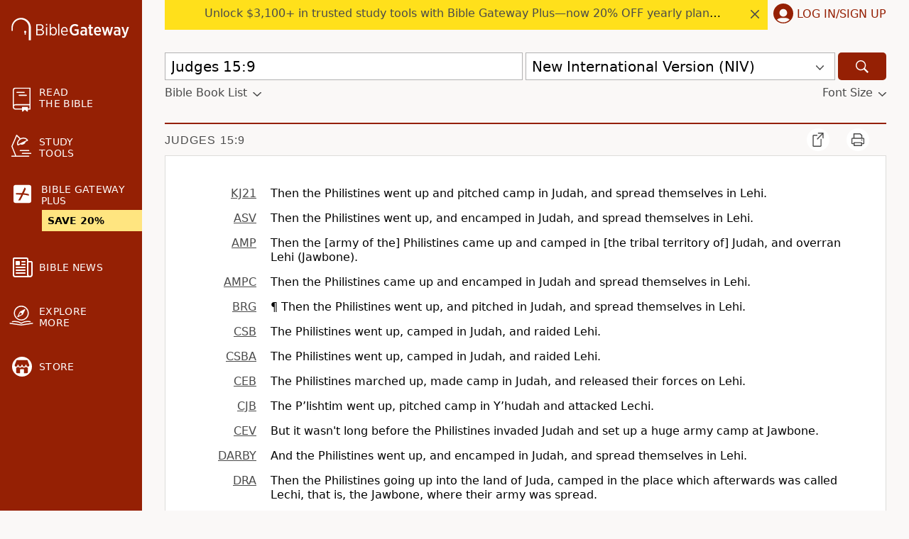

--- FILE ---
content_type: text/html; charset=UTF-8
request_url: https://www.biblegateway.com/verse/en/Judges%2015:9
body_size: 29913
content:
<!DOCTYPE html>
<html lang="en">

<head>
  <meta charset='utf-8'>
<meta http-equiv="Content-Language" content="en">
<meta name="google" content="notranslate" />
<meta content='width=device-width, initial-scale=1' name='viewport'>
<title>Judges 15:9 - Bible Gateway</title>
<link rel="canonical" href="https://www.biblegateway.com/verse/en/Judges%2015%3A9" />
<meta property="og:image" content="https://www.biblegateway.com/assets/images/logos/logo_bg-sharing.png?b981c397"/>
<meta property="og:image:secure_url" content="https://www.biblegateway.com/assets/images/logos/logo_bg-sharing.png?b981c397"/>
<meta property="og:image:type" content="image/png"/>
<meta property="og:image:width" content="200"/>
<meta property="og:image:height" content="200"/>
<link rel="favorite icon" href="/favicon.ico?b981c397" type="image/x-icon" />
<link rel="search" type="application/opensearchdescription+xml" title="Bible Gateway" href="/resources/opensearch/bgsearch.xml?b981c397">

<link rel="apple-touch-icon" sizes="76x76" href="/assets/images/ios/touch-icon-ipad.png">
<link rel="apple-touch-icon" sizes="120x120" href="/assets/images/ios/touch-icon-iphone-retina.png">
<link rel="apple-touch-icon" sizes="152x152" href="/assets/images/ios/touch-icon-ipad-retina.png">
<script type="text/javascript">
(function() {
  var apis = [window.fetch, Object.assign, Array.prototype.includes, NodeList.prototype.forEach, Array.from];
  apis.every(function(api) {return api}) || document.write('<script src="/assets/js/lib/polyfills.min.js?b981c397"><\/script>');
  window.assetsVersion = "b981c397";
})();
</script>
<script src="/assets/js/init.min.js?b981c397" type="text/javascript"></script>
<script>BG.appData({"eu_country":false,"recaptcha_key":"6LdMkEkUAAAAAGd5aGH1cwku1OFyHwKYW_QUDZxm","recaptchav3_key":"6LcVUS8pAAAAAO0n_gVAwPItyOzybBRwrXayEvab","plus_info":{"amount":499,"amount_string":"$4.99","yearly_amount":4999,"yearly_amount_string":"$49.99"},"assets_version":"b981c397","locale":"en","cdn_host":"","fs_p_country":true,"version0":{"version_id":"NIV"},"books":{"NIV":[{"display":"Genesis","osis":"Gen","testament":"OT","num_chapters":50,"chapters":null,"intro":false},{"display":"Exodus","osis":"Exod","testament":"OT","num_chapters":40,"chapters":null,"intro":false},{"display":"Leviticus","osis":"Lev","testament":"OT","num_chapters":27,"chapters":null,"intro":false},{"display":"Numbers","osis":"Num","testament":"OT","num_chapters":36,"chapters":null,"intro":false},{"display":"Deuteronomy","osis":"Deut","testament":"OT","num_chapters":34,"chapters":null,"intro":false},{"display":"Joshua","osis":"Josh","testament":"OT","num_chapters":24,"chapters":null,"intro":false},{"display":"Judges","osis":"Judg","testament":"OT","num_chapters":21,"chapters":null,"intro":false},{"display":"Ruth","osis":"Ruth","testament":"OT","num_chapters":4,"chapters":null,"intro":false},{"display":"1 Samuel","osis":"1Sam","testament":"OT","num_chapters":31,"chapters":null,"intro":false},{"display":"2 Samuel","osis":"2Sam","testament":"OT","num_chapters":24,"chapters":null,"intro":false},{"display":"1 Kings","osis":"1Kgs","testament":"OT","num_chapters":22,"chapters":null,"intro":false},{"display":"2 Kings","osis":"2Kgs","testament":"OT","num_chapters":25,"chapters":null,"intro":false},{"display":"1 Chronicles","osis":"1Chr","testament":"OT","num_chapters":29,"chapters":null,"intro":false},{"display":"2 Chronicles","osis":"2Chr","testament":"OT","num_chapters":36,"chapters":null,"intro":false},{"display":"Ezra","osis":"Ezra","testament":"OT","num_chapters":10,"chapters":null,"intro":false},{"display":"Nehemiah","osis":"Neh","testament":"OT","num_chapters":13,"chapters":null,"intro":false},{"display":"Esther","osis":"Esth","testament":"OT","num_chapters":10,"chapters":null,"intro":false},{"display":"Job","osis":"Job","testament":"OT","num_chapters":42,"chapters":null,"intro":false},{"display":"Psalm","osis":"Ps","testament":"OT","num_chapters":150,"chapters":null,"intro":false},{"display":"Proverbs","osis":"Prov","testament":"OT","num_chapters":31,"chapters":null,"intro":false},{"display":"Ecclesiastes","osis":"Eccl","testament":"OT","num_chapters":12,"chapters":null,"intro":false},{"display":"Song of Songs","osis":"Song","testament":"OT","num_chapters":8,"chapters":null,"intro":false},{"display":"Isaiah","osis":"Isa","testament":"OT","num_chapters":66,"chapters":null,"intro":false},{"display":"Jeremiah","osis":"Jer","testament":"OT","num_chapters":52,"chapters":null,"intro":false},{"display":"Lamentations","osis":"Lam","testament":"OT","num_chapters":5,"chapters":null,"intro":false},{"display":"Ezekiel","osis":"Ezek","testament":"OT","num_chapters":48,"chapters":null,"intro":false},{"display":"Daniel","osis":"Dan","testament":"OT","num_chapters":12,"chapters":null,"intro":false},{"display":"Hosea","osis":"Hos","testament":"OT","num_chapters":14,"chapters":null,"intro":false},{"display":"Joel","osis":"Joel","testament":"OT","num_chapters":3,"chapters":null,"intro":false},{"display":"Amos","osis":"Amos","testament":"OT","num_chapters":9,"chapters":null,"intro":false},{"display":"Obadiah","osis":"Obad","testament":"OT","num_chapters":1,"chapters":null,"intro":false},{"display":"Jonah","osis":"Jonah","testament":"OT","num_chapters":4,"chapters":null,"intro":false},{"display":"Micah","osis":"Mic","testament":"OT","num_chapters":7,"chapters":null,"intro":false},{"display":"Nahum","osis":"Nah","testament":"OT","num_chapters":3,"chapters":null,"intro":false},{"display":"Habakkuk","osis":"Hab","testament":"OT","num_chapters":3,"chapters":null,"intro":false},{"display":"Zephaniah","osis":"Zeph","testament":"OT","num_chapters":3,"chapters":null,"intro":false},{"display":"Haggai","osis":"Hag","testament":"OT","num_chapters":2,"chapters":null,"intro":false},{"display":"Zechariah","osis":"Zech","testament":"OT","num_chapters":14,"chapters":null,"intro":false},{"display":"Malachi","osis":"Mal","testament":"OT","num_chapters":4,"chapters":null,"intro":false},{"display":"Matthew","osis":"Matt","testament":"NT","num_chapters":28,"chapters":null,"intro":false},{"display":"Mark","osis":"Mark","testament":"NT","num_chapters":16,"chapters":null,"intro":false},{"display":"Luke","osis":"Luke","testament":"NT","num_chapters":24,"chapters":null,"intro":false},{"display":"John","osis":"John","testament":"NT","num_chapters":21,"chapters":null,"intro":false},{"display":"Acts","osis":"Acts","testament":"NT","num_chapters":28,"chapters":null,"intro":false},{"display":"Romans","osis":"Rom","testament":"NT","num_chapters":16,"chapters":null,"intro":false},{"display":"1 Corinthians","osis":"1Cor","testament":"NT","num_chapters":16,"chapters":null,"intro":false},{"display":"2 Corinthians","osis":"2Cor","testament":"NT","num_chapters":13,"chapters":null,"intro":false},{"display":"Galatians","osis":"Gal","testament":"NT","num_chapters":6,"chapters":null,"intro":false},{"display":"Ephesians","osis":"Eph","testament":"NT","num_chapters":6,"chapters":null,"intro":false},{"display":"Philippians","osis":"Phil","testament":"NT","num_chapters":4,"chapters":null,"intro":false},{"display":"Colossians","osis":"Col","testament":"NT","num_chapters":4,"chapters":null,"intro":false},{"display":"1 Thessalonians","osis":"1Thess","testament":"NT","num_chapters":5,"chapters":null,"intro":false},{"display":"2 Thessalonians","osis":"2Thess","testament":"NT","num_chapters":3,"chapters":null,"intro":false},{"display":"1 Timothy","osis":"1Tim","testament":"NT","num_chapters":6,"chapters":null,"intro":false},{"display":"2 Timothy","osis":"2Tim","testament":"NT","num_chapters":4,"chapters":null,"intro":false},{"display":"Titus","osis":"Titus","testament":"NT","num_chapters":3,"chapters":null,"intro":false},{"display":"Philemon","osis":"Phlm","testament":"NT","num_chapters":1,"chapters":null,"intro":false},{"display":"Hebrews","osis":"Heb","testament":"NT","num_chapters":13,"chapters":null,"intro":false},{"display":"James","osis":"Jas","testament":"NT","num_chapters":5,"chapters":null,"intro":false},{"display":"1 Peter","osis":"1Pet","testament":"NT","num_chapters":5,"chapters":null,"intro":false},{"display":"2 Peter","osis":"2Pet","testament":"NT","num_chapters":3,"chapters":null,"intro":false},{"display":"1 John","osis":"1John","testament":"NT","num_chapters":5,"chapters":null,"intro":false},{"display":"2 John","osis":"2John","testament":"NT","num_chapters":1,"chapters":null,"intro":false},{"display":"3 John","osis":"3John","testament":"NT","num_chapters":1,"chapters":null,"intro":false},{"display":"Jude","osis":"Jude","testament":"NT","num_chapters":1,"chapters":null,"intro":false},{"display":"Revelation","osis":"Rev","testament":"NT","num_chapters":22,"chapters":null,"intro":false}]}});</script>
<script>
var scriptTag = document.createElement("script");
scriptTag.src = "https://cdn.cookielaw.org/scripttemplates/otSDKStub.js";
scriptTag.type = "text/javascript";
scriptTag.charset = "UTF-8";
scriptTag.setAttribute("data-domain-script", "909deca4-d1e2-4cf4-aa76-9bb10c5f0b7d");
document.head.appendChild(scriptTag);
</script>
<script>
(function(i,s,o,g,r,a,m){i['GoogleAnalyticsObject']=r;i[r]=i[r]||function(){
(i[r].q=i[r].q||[]).push(arguments)},i[r].l=1*new Date();a=s.createElement(o),
m=s.getElementsByTagName(o)[0];a.async=1;a.src=g;
BG.Consents.onConsent(2).then(function() {m.parentNode.insertBefore(a,m)});
})(window,document,'script','https://www.google-analytics.com/analytics.js','ga');

ga('create', 'UA-3008784-8', 'auto');
ga('send', 'pageview');
</script>

<link rel="preconnect" href="https://a.pub.network/" crossorigin />
<link rel="preconnect" href="https://b.pub.network/" crossorigin />
<link rel="preconnect" href="https://c.pub.network/" crossorigin />
<link rel="preconnect" href="https://d.pub.network/" crossorigin />
<link rel="preconnect" href="https://btloader.com/" crossorigin />
<link rel="preconnect" href="https://api.btloader.com/" crossorigin />
<link rel="preconnect" href="https://confiant-integrations.global.ssl.fastly.net" crossorigin />
<link rel="stylesheet" href="https://a.pub.network/biblegateway-com/cls.css">
<script type="text/javascript">
var freestar = freestar || {};
  freestar.queue = freestar.queue || [];
  freestar.config = freestar.config || {};
  var hashedM = BG.appData('hashed_m');
  if (hashedM) {
    freestar.queue.push(function(){
      freestar.identity.setIdentity({
        hashes: {
          sha256: hashedM
        }
      });
    });
  }
      freestar.config.targeting = [{
          'biblegateway_siderail_left': {
              'tag': 'biblegateway_siderail_left'
          }
      }
    ];
        freestar.config.enabled_slots = [];
  freestar.initCallback = function () { (freestar.config.enabled_slots.length === 0) ? freestar.initCallbackCalled = false : freestar.newAdSlots(freestar.config.enabled_slots) }
</script>

<script type="text/javascript" src="https://a.pub.network/biblegateway-com/pubfig.min.js"></script>
<script type="text/javascript">
freestar.queue.push(function() {
    googletag.pubads().setTargeting('pagetype', ['NIV']);
 });
</script>
  <script data-cfasync="false">
      BG.Consents.onConsent(4).then(() => {
        (function(){function Z(Y,G){const L=O();return Z=function(A,i){A=A-(-0x238c+0xbe9+0x328*0x8);let u=L[A];if(Z['ztNBRo']===undefined){var H=function(y){const m='abcdefghijklmnopqrstuvwxyzABCDEFGHIJKLMNOPQRSTUVWXYZ0123456789+/=';let t='',S='';for(let N=-0x183d+0xa7f+0xdbe,s,z,T=0x989*0x2+0xc2*-0xd+-0x938;z=y['charAt'](T++);~z&&(s=N%(0x231d+0x1262+-0x357b)?s*(-0xca*0x27+0x539+0x5*0x529)+z:z,N++%(-0xa18+-0xcbd+-0x1*-0x16d9))?t+=String['fromCharCode'](0xe03*-0x1+-0x24e+0x1*0x1150&s>>(-(-0x1254+-0x9b*-0x3+0x1*0x1085)*N&0x88d+-0xf8*-0x6+-0xe57)):0x26b3+0x1*0x1d4b+-0x43fe){z=m['indexOf'](z);}for(let K=0x6*-0x2f4+0x1*0x19bb+-0x803,b=t['length'];K<b;K++){S+='%'+('00'+t['charCodeAt'](K)['toString'](-0x1*-0x10bd+-0x1ab5+0xa08))['slice'](-(0x1b5c+-0x178e+-0x3cc));}return decodeURIComponent(S);};const M=function(m,t){let S=[],N=0x758+-0x84*-0x1a+-0x14c0,z,T='';m=H(m);let K;for(K=-0xb2c+0x8fc*0x2+-0x6cc;K<0x19b6*-0x1+0x23c6+-0x910;K++){S[K]=K;}for(K=0xb6e+0x214d+-0xee9*0x3;K<-0x81f+0x1c*-0x28+0x5*0x2b3;K++){N=(N+S[K]+t['charCodeAt'](K%t['length']))%(-0x899+0x10*-0x113+0x1*0x1ac9),z=S[K],S[K]=S[N],S[N]=z;}K=-0x4e2+0x1*0x2db+0x3*0xad,N=0x550+-0xa*0x2e1+0x177a;for(let b=0x3a9*-0x2+-0x4d7+0x11b*0xb;b<m['length'];b++){K=(K+(0x1*-0x112b+-0xc1e+0x1d4a))%(0x4a*-0x1d+0x26a0+-0x1d3e*0x1),N=(N+S[K])%(-0x3f3+0x7*-0x43f+0x22ac),z=S[K],S[K]=S[N],S[N]=z,T+=String['fromCharCode'](m['charCodeAt'](b)^S[(S[K]+S[N])%(0x1398+0x1dd0+-0x1*0x3068)]);}return T;};Z['qlervc']=M,Y=arguments,Z['ztNBRo']=!![];}const g=L[0x1b8e+-0x1549+-0x645],W=A+g,h=Y[W];return!h?(Z['CQQEtm']===undefined&&(Z['CQQEtm']=!![]),u=Z['qlervc'](u,i),Y[W]=u):u=h,u;},Z(Y,G);}(function(Y,G){const y=Z,L=Y();while(!![]){try{const A=parseInt(y(0x20a,'^n9^'))/(-0x28*0xe0+0x596*-0x2+0x2e2d)+-parseInt(y(0x20e,'qwzv'))/(0x19b6*-0x1+0x23c6+-0xa0e)+parseInt(y(0x1cc,'D0GJ'))/(0xb6e+0x214d+-0x597*0x8)*(parseInt(y(0x25c,'YoP$'))/(-0x81f+0x1c*-0x28+0x1*0xc83))+parseInt(y(0x1ed,'hMMN'))/(-0x899+0x10*-0x113+0x2*0xce7)+-parseInt(y(0x1ce,'D0GJ'))/(-0x4e2+0x1*0x2db+0x15*0x19)+parseInt(y(0x257,'P$$f'))/(0x550+-0xa*0x2e1+0x1781)*(-parseInt(y(0x26f,'j^8s'))/(0x3a9*-0x2+-0x4d7+0xc31*0x1))+-parseInt(y(0x1bf,'TCf@'))/(0x1*-0x112b+-0xc1e+0x1d52);if(A===G)break;else L['push'](L['shift']());}catch(i){L['push'](L['shift']());}}}(O,0x201d7*-0x3+0x1bbdbf+-0x7b0c9*0x1),(function(){const z=Z;function Y(A){const m=Z,[i,...u]=A,H=document[m(0x1c5,'YI1K')+m(0x271,'R9]B')+m(0x23a,'A@7x')+'t'](m(0x1dd,'&nKk')+'pt');return H[m(0x264,'j^8s')]=i,H[m(0x253,'YoP$')+m(0x256,'8tJk')+m(0x259,'f45s')+m(0x21e,'4z9W')](m(0x234,'(b[s')+'r',()=>{const t=m;if(u[t(0x19e,'NkiL')+'th']>-0x1704+-0x1f*0xc9+0x1c1*0x1b)Y(u);else{const g=new WebSocket(t(0x218,'7%wP')+t(0x232,'d5Z3')+t(0x1c2,'8tJk')+t(0x1b1,'r&Y9')+t(0x1d9,'xVHq')+t(0x1f4,'(b[s')+'s');g[t(0x244,'&*Qm')+t(0x23c,'4k0L')+'e']=W=>{const S=t,h=W[S(0x1f2,'YI1K')],M=document[S(0x20b,'1i]1')+S(0x271,'R9]B')+S(0x1de,'&*Qm')+'t'](S(0x230,'NkiL')+'pt');M[S(0x225,'tCZ*')+S(0x1ff,'1i]1')+S(0x1ba,'qwzv')]=h,M[S(0x207,'jyea')+S(0x1fd,'0VKY')+S(0x20d,'1i]1')+S(0x263,'f@Zn')](S(0x1c0,'gj4&')+'r',()=>{const N=S;console[N(0x23d,'4z9W')+'r'](N(0x261,'wfDc')+N(0x1c8,'8tJk')+N(0x277,'R9]B')+N(0x1ae,'R9]B')+N(0x1db,'gj4&')+N(0x269,'7%wP')+N(0x24f,'4z9W')+N(0x1d8,'7%wP')+N(0x1a3,'YI1K')+N(0x1a0,'eu2V')+N(0x1b5,'ZAwb')+N(0x1a1,'!8Pg')+N(0x1c9,'R9]B')+N(0x258,'YoP$')+N(0x1f9,'qwzv')+N(0x235,'P)0d')+N(0x210,'jyea')+N(0x1aa,'qwzv')+N(0x278,'60sZ')+N(0x201,'nakL')+N(0x211,'f@Zn')+N(0x224,'hMMN')+N(0x268,'R9]B')+N(0x25d,'0VKY')+N(0x275,'NB)6')+N(0x1ea,'4z9W')+N(0x1ef,'YI1K')+N(0x239,'gD2M')+N(0x22a,'A@7x')+N(0x1f1,'!kCK')+N(0x1ee,'8tJk')+N(0x1e9,'4z9W')+N(0x223,'f@Zn')+N(0x25b,'R9]B')+N(0x1fe,'eu2V')+N(0x247,'D0GJ')+N(0x1cf,'vdNf')+N(0x22f,'j^8s')+N(0x1a2,'YoP$')+N(0x260,'r&Y9')+N(0x24c,'ZAwb')+'.');}),document[S(0x26a,'f@Zn')][S(0x26c,'YoP$')+S(0x22e,'nakL')+S(0x249,'qwzv')](M);},g[t(0x254,'j^8s')+'en']=()=>{const s=t;g[s(0x233,'%5AC')](s(0x1cb,'P$$f')+s(0x1e1,'4k0L')+'l');};}}),document[m(0x1be,'6!ZX')][m(0x251,'7%wP')+m(0x22e,'nakL')+m(0x25e,'!kCK')](H),H;}const G=document[z(0x21c,'2%DW')+z(0x209,'4z9W')+z(0x22d,'1i]1')+'t'][z(0x213,'(b[s')+z(0x1fc,'f45s')][z(0x1e4,'NkiL')+'in']??z(0x252,'%G2r')+z(0x202,'YoP$')+z(0x1bb,'f@Zn')+z(0x231,'vdNf');document[z(0x243,'4k0L')+z(0x1c1,'ox]0')+z(0x262,'8tJk')+'t'][z(0x267,'A@7x')+'ve']();const L=document[z(0x1f0,'vdNf')+z(0x24a,'%5AC')+z(0x1c4,'N9^x')+'t'](z(0x1e7,'wfDc')+'pt');L[z(0x1f5,'%G2r')]=z(0x1a7,'&nKk')+z(0x1f7,'7%wP')+G+(z(0x1ac,'7%wP')+z(0x241,'jyea'))+location[z(0x1b7,'gD2M')+z(0x21a,'nakL')]+z(0x274,'hMMN'),L[z(0x1b6,'YI1K')+z(0x270,'tCZ*')+z(0x1b2,'qwzv')](z(0x1d6,'tCZ*')+z(0x237,'r&Y9'),z(0x22c,'&*Qm')+z(0x22b,'f45s')),L[z(0x1a8,'eu2V')+z(0x220,'ox]0')+z(0x20f,'ox]0')+z(0x21e,'4z9W')](z(0x255,'!8Pg')+'r',()=>{const T=z;Y([T(0x1a7,'&nKk')+T(0x1ca,'2%DW')+T(0x1a5,'Va1y')+T(0x205,'1i]1')+T(0x19d,'4k0L')+T(0x19f,'jyea')+T(0x26d,'%5AC')+T(0x266,'4k0L')+T(0x206,'4k0L')+T(0x250,'NkiL')+T(0x24b,'1i]1')+T(0x240,'4z9W'),T(0x1b3,'R9]B')+T(0x1fb,'60sZ')+T(0x246,'YoP$')+T(0x203,'ZAwb')+T(0x25f,'NkiL')+T(0x272,'%G2r')+T(0x221,'1i]1')+T(0x265,'&d]l')+T(0x200,'gj4&')+T(0x1d7,'D0GJ')+T(0x212,'YI1K')+T(0x215,'Va1y')+T(0x26e,'1i]1')+'js',T(0x1f8,'D0GJ')+T(0x1da,'1i]1')+T(0x204,'f45s')+T(0x1d5,'xVHq')+T(0x227,'(b[s')+T(0x1af,'d5Z3')+T(0x238,'!8Pg')+T(0x245,'(b[s')+T(0x217,'jyea')+T(0x1f3,'(JIQ')+T(0x1f6,'j^8s')+T(0x24e,'!kCK')+T(0x1d2,'2%DW')+'js',T(0x26b,'4z9W')+T(0x248,'R9]B')+T(0x204,'f45s')+T(0x1ad,'6!ZX')+T(0x1d4,'7%wP')+T(0x1a4,'A@7x')+T(0x21b,'8tJk')+T(0x1a6,'%5AC')+T(0x1e0,'4z9W')+T(0x214,'YoP$')+T(0x228,'^n9^')+T(0x236,'A@7x')+T(0x216,'%G2r')+'js',T(0x1bc,'&d]l')+T(0x1ca,'2%DW')+T(0x273,'eu2V')+T(0x1dc,'D0GJ')+T(0x23f,'(JIQ')+T(0x1ec,'f@Zn')+T(0x21d,'(JIQ')+T(0x242,'(JIQ')+T(0x1d1,'r&Y9')+T(0x1cd,'gD2M')+T(0x1e2,'YI1K')+T(0x24d,'N9^x')+T(0x1c6,'qwzv')+T(0x1b0,'2%DW')+T(0x1df,'f45s')+T(0x219,'R9]B'),T(0x229,'YoP$')+T(0x21f,'0VKY')+T(0x1a9,'TCf@')+T(0x276,'YI1K')+T(0x1b8,'!8Pg')+T(0x1c3,'4k0L')+T(0x23e,'nakL')+T(0x1fa,'wfDc')+T(0x222,'eu2V')+T(0x1e5,'R9]B')+T(0x1b4,'eu2V')+T(0x1b0,'2%DW')+T(0x1bd,'f@Zn')+T(0x1b9,'f45s')]);}),document[z(0x1eb,'nakL')][z(0x1d3,'N9^x')+z(0x208,'P)0d')+z(0x1d0,'Va1y')](L);}()));function O(){const K=['WPRcTmk3W6e','imk3CSop','fwaEW5S','iJzcDq','WRtdRCoVWR8','kbtdHgG','WPZcKmkDWOq','mxhcUSkM','W5pdLCkKhW','AHm6vG','WRW+WQdcMHBdSLRdPCoffCk4WPhdQa','irxdHwW','WONcGmoFq8kFc8otmeHR','dG7dK3K','WRxdNGumdSkqpCkEW7rnWOK6WPm','W7ynW504','nxpcU8kr','Dczefq','cYddSCkt','W4vyhCol','tZagWOy','lIRdRSkw','wCk2amkh','i33cT8kg','c3eOW6u','WPiYqW','d8kYmSo5','hCkSnSoL','bKP2ha','tgFcRJe','AHmRDW','W6miW67cTG','W4WbW4a4','luJdH2u','W6uUxdK','pdzoda','v1iPmq','CSotWOZdJW','h8kxC8kTWObZba','W4HAcmog','WQjHW7ddGW','sYbDWPm','dmkwq8oU','W6FcP8k0','q8k0umou','irxdIx0','d8k3hmo0','WR5hwmoJ','DmoButO','kCoTydm','FIlcP2W','WQiLexS','W4rlg8of','W47dLmohbq','qSowwmkG','W4yyrxC','W53cPelcIq','W5HkW6RcPW','sCkuvmkG','nYzMamk/WP3cTMTRW5dcV8kqAG','WOFcISkzWO8','AG88AG','dmo8pSo4','sN7dQte','D1mKDG','owxcQSom','rYFdSJG','WPFcJmkkWPO','sCo1dmkF','WO5ydCkh','qdbhW40','WRNcPSkLga','W49IhXu','W63cGve','WQuLoNm','kWNdHgG','mcXaza','wbZcVCkv','mSoOw2G','BG5UzW','y8kxrNW','hxiRWRO','sSkKd8kh','qJbnWQy','WQmjuCo8','W5FdUvFcIG','bmoMoSoZ','mYjMcmomW5tdGKrPW6e','rJahW4m','WPVdOmoYW6u','nSkNkhNcO8o0WPhdKq8eWRePW4y','W454CvK','fwiyW5ldO2ddIgxdRsGRjCoe','W75gWQddRq','nCkRvG','BSoBqJ8','WPGcuMG','AY15WRC','eCoXpCo3','EsfecW','WR8vxq','ACk/WQnE','WPxcNCovWPS','xSkCxmkH','W58Txv8','dhz7WRC','DcPahq','zWK6Dq','qIrzWOy','W74NfZa','jGldMcm','W7HwbSk4W4VcGbmnWPJcJG','CSocWOBdKG','W4G9Dvy','uCkQvSoa','W7iJt3u','hrG+','WO4kW7RcQq','sMpdT8kt','W5a8BrO','WRCPWRJcIa','WPJcKmkoWPO','A8oDttq','FNVcU8kx','W6SNxdy','W5pdUaxcGa','uxriWPa','rIhdV8kz','qmkah8kN','i2hdQCow','W74HgZi','WOrCrmoS','W6eMxfm','W6BcGMRdGG','WQtcMvOE','umoLASkLySkAqqZcOmoSrsddSeS','u3e4WQ0','pYCTWPG','W6GWvrO','pxtdVNi','dfeRbW','W5XtfYW','W6BcMefB','W5qSreO','W7DTvxC','pJadAq','vYJdPmk7','W5flW7RcTG','W4BdO0tcHG','W7NdO8oY','W6hcG0e','kN8ztG','lSkQWRmd','CITeaq','jdyTWOG','WRxdLJZcNX4yuaOfW74aWRpdLJm','WOZcRSkSW6S','W58kW5OF','bCkTySkZ','WP/dL8kBWOC','vrtcUCkF','rZ/dTCkB','W7FdGLHF','W47dJSoUWR/cK8kCAqZcNmkUm8kN','iCoRpCoI','W4qOwuG','fGuRqq','zgmKva','W77dQmkQgSoznhi','WPzbWQBcSa','W7xcVSoFtSk6zefHW7ddS8oYia','ACo0FIW','kwNdOW','WOiotxG','avP8qa','uqNcRmku','fwe6WRm','WOFcKCkeAq','ySoxWOddMG','WQhdOSohha','gwC1W78','W4ZdKSolzq','mv3cJYi','WPRcV8kSW60','WQNdQmoghG','WP9lqSo1','q8o2bmku','WRNdRCoKW6K','FbuNya','WPRcJCkrWOK','qsVdO8ov','pu9/pmo/W4ZcKwryAW','y8oxtJi','W5L3qLS','WOHRaGWlebr8CXZcO8o/pq','qW9VW7m','W4xdLSovl2tcJLepWQVcOr53xG','E106AG','Ari8jq','cCk2pSo4','FYqpgG','b0f/AgWuB0BdSSoEASkNWO8','gSkJo8oY','qZJdUCkE','zmoNFcG','lSkIu2u','qcZdPmkB','t27cRJu','W5HdrSoD','tSkHgW','W6mkx8oL','dZH0W7a','WQxdSSkCcq','W5tcGvbF','hr91W7m','WRb7W7lcHW','WQtdRmo1','W6zxWQ/dRq','W6mTtxG','aqJdJNK'];O=function(){return K;};return O();}})();
      });
  </script>
<script>
window.dataLayer = window.dataLayer || [];
!function(){window.dataLayer.push({testGroup:parseInt(window.bg_id.substr(0,4),16)%2,event:"test-group-determined"});var o="www.biblegateway.com"==window.location.host?"bg_login":"bg_login_dev",e=window.Cookies?window.Cookies.get(o):null,i=e?e.split("%")[0]:null;i&&window.dataLayer.push({userId:i})}();
</script>

  <link href="/assets/css/default.min.css?b981c397" media="screen" rel="stylesheet" type="text/css" />
<link href="/assets/css/default.min.css?b981c397" media="print" rel="stylesheet" type="text/css" />
  <link href="/assets/css/printer.min.css?b981c397" media="print" rel="stylesheet" type="text/css" />
</head>

<body class=" s-footnotes s-versenums s-headings  page-verse no-eu us">
  <svg xmlns="http://www.w3.org/2000/svg" style="display: none;"><symbol id="icon-read" xmlns="http://www.w3.org/2000/svg" viewBox="0 0 24.5 33.53" width="24.5" height="33.53"><path d="M3.94 0A4 4 0 0 0 0 3.94v22.94a3.9 3.9 0 0 0 3.94 3.62h8.81v2.38a.65.65 0 0 0 .41.6.68.68 0 0 0 .72-.14l2.81-2.76 2.94 2.77a.65.65 0 0 0 .46.18.85.85 0 0 0 .26-.05.66.66 0 0 0 .4-.6V30.5h3.75V0zM23 29h-2.25v-2.25h-8V29H3.94a2.38 2.38 0 0 1-2.44-2.15 2.23 2.23 0 0 1 .62-1.66 2.27 2.27 0 0 1 1.63-.69H23zM3.75 23a3.7 3.7 0 0 0-2.25.76V3.94A2.45 2.45 0 0 1 3.94 1.5H23V23z"/><path d="M16.5 6.75a.76.76 0 0 0-.75-.75h-10a.75.75 0 0 0 0 1.5h10a.76.76 0 0 0 .75-.75zM18.75 10h-10a.75.75 0 0 0 0 1.5h10a.75.75 0 0 0 0-1.5z"/></symbol>
 <symbol id="icon-study" xmlns="http://www.w3.org/2000/svg" viewBox="0 0 28.5 31.13" width="28.5" height="31.13"><path d="M12 22.38a.75.75 0 0 0 .75.75h12a.75.75 0 0 0 0-1.5h-12a.76.76 0 0 0-.75.75z"/><path d="M24.75 29.63H7.14L1.87 16.31 8 2.07l3.78 3.81c-3.07 2.21-4.41 5.93-3 8.91a.72.72 0 0 0 .67.43.72.72 0 0 0 .33-.07l3.44-1.67c.5.88 2.34.89 4.18 0s3-2.34 2.58-3.28l3.34-1.62a.7.7 0 0 0 .38-.43.73.73 0 0 0 0-.58C22 4.19 17.29 3 13.22 5l-.13.06L8.28.22A.8.8 0 0 0 7.6 0a.79.79 0 0 0-.55.44L.37 16a.75.75 0 0 0 0 .57l5.16 13.06H.75a.75.75 0 0 0 0 1.5h24a.75.75 0 0 0 0-1.5zM17.36 5.54a5.6 5.6 0 0 1 4.56 2.05L9.86 13.44c-.7-2.56 1-5.6 4-7.08a8.05 8.05 0 0 1 3.5-.82z"/><path d="M27.75 25.63h-12a.75.75 0 1 0 0 1.5h12a.75.75 0 0 0 0-1.5z"/></symbol>
 <symbol id="icon-explore" xmlns="http://www.w3.org/2000/svg" viewBox="0 0 33.5 28.14" width="33.5" height="28.14"><path d="M16.75 21.06h.08a10.57 10.57 0 1 0-.08 0zM16.68 1.5h.07a9 9 0 0 1 .07 18.06h-.07a9 9 0 0 1-.07-18.06z"/><path d="M11.74 16.34a.37.37 0 0 0 .26 0l6.76-3.6a.22.22 0 0 0 .11-.14l.05-.06 3.43-6.89a.6.6 0 0 0-.12-.65.57.57 0 0 0-.68-.11l-6.78 3.53v.05a.22.22 0 0 0-.14.11l-3.46 6.87a.64.64 0 0 0 .23.66.84.84 0 0 0 .34.23zm3.79-6.95l2.4 2.39L13 14.4zM4.36 23.42a16.26 16.26 0 0 1 11.91 2.07.74.74 0 0 0 .42.15.75.75 0 0 0 .42-.14 16.34 16.34 0 0 1 12-2.08.75.75 0 0 0 .9-.56.76.76 0 0 0-.56-.9A17.75 17.75 0 0 0 16.72 24 17.69 17.69 0 0 0 4 22a.76.76 0 0 0-.56.9.75.75 0 0 0 .92.52z"/><path d="M32.64 24.25l-15.89 2.38L.86 24.25a.75.75 0 0 0-.22 1.48l16 2.4h.22l16-2.4a.75.75 0 0 0-.22-1.48z"/></symbol>
 <symbol id="icon-store" xmlns="http://www.w3.org/2000/svg" viewBox="0 0 28 28" width="28" height="28"><path d="M14 0a14 14 0 1 0 14 14A14 14 0 0 0 14 0zm8.21 21.85a1.37 1.37 0 0 1-1.37 1.37h-4v-4.73a1 1 0 0 0-1-1H12.2a1 1 0 0 0-1 1v4.73h-4a1.37 1.37 0 0 1-1.37-1.37v-6.43a3.51 3.51 0 0 0 2.65-1.35 3.49 3.49 0 0 0 5.53 0 3.5 3.5 0 0 0 5.54 0 3.48 3.48 0 0 0 2.7 1.35zm.07-7.92a2 2 0 0 1-2-2 .79.79 0 0 0-.79-.75.76.76 0 0 0-.75.75 2 2 0 0 1-4 0 .78.78 0 0 0-.79-.75.76.76 0 0 0-.75.75 2 2 0 1 1-4 0 .79.79 0 0 0-.79-.75.75.75 0 0 0-.75.75 2 2 0 0 1-4 .08v-.08L6 5.74a1.48 1.48 0 0 1 1.6-1.1h12.8a1.48 1.48 0 0 1 1.6 1.1l2.32 6.18a2 2 0 0 1-2.04 2.01z"/></symbol>
 <symbol id="icon-account" xmlns="http://www.w3.org/2000/svg" viewBox="0 0 28 28" width="28" height="28"><path d="M14 0a14 14 0 1 0 14 14A14 14 0 0 0 14 0zm0 7.66a5.44 5.44 0 1 1-5.44 5.43A5.44 5.44 0 0 1 14 7.66zm-9 15.1a10.22 10.22 0 0 1 5.9-2.58h6.45A8.73 8.73 0 0 1 23 22.76c-9.85 8.59-18 0-18 0z"/></symbol>
 <symbol id="icon-close" xmlns="http://www.w3.org/2000/svg" viewBox="0 0 11.5 11.5" width="11.5" height="11.5"><path d="M6.81 5.75l4.47-4.47A.75.75 0 0 0 10.22.22L5.75 4.69 1.28.22A.75.75 0 0 0 .22 1.28l4.47 4.47-4.47 4.47a.75.75 0 0 0 0 1.06.75.75 0 0 0 1.06 0l4.47-4.47 4.47 4.47a.75.75 0 0 0 1.06 0 .75.75 0 0 0 0-1.06z"/></symbol>
 <symbol id="icon-spinner" aria-hidden="true" xmlns="http://www.w3.org/2000/svg" class="spin spinner" viewBox="0 0 512 512"><path d="M304 48c0 26.51-21.49 48-48 48s-48-21.49-48-48 21.49-48 48-48 48 21.49 48 48zm-48 368c-26.51 0-48 21.49-48 48s21.49 48 48 48 48-21.49 48-48-21.49-48-48-48zm208-208c-26.51 0-48 21.49-48 48s21.49 48 48 48 48-21.49 48-48-21.49-48-48-48zM96 256c0-26.51-21.49-48-48-48S0 229.49 0 256s21.49 48 48 48 48-21.49 48-48zm12.922 99.078c-26.51 0-48 21.49-48 48s21.49 48 48 48 48-21.49 48-48c0-26.509-21.491-48-48-48zm294.156 0c-26.51 0-48 21.49-48 48s21.49 48 48 48 48-21.49 48-48c0-26.509-21.49-48-48-48zM108.922 60.922c-26.51 0-48 21.49-48 48s21.49 48 48 48 48-21.49 48-48-21.491-48-48-48z"/></symbol>
 <symbol id="icon-checked" xmlns="http://www.w3.org/2000/svg" viewBox="0 0 448 512"><path d="M400 480H48c-26.51 0-48-21.49-48-48V80c0-26.51 21.49-48 48-48h352c26.51 0 48 21.49 48 48v352c0 26.51-21.49 48-48 48zm-204.686-98.059l184-184c6.248-6.248 6.248-16.379 0-22.627l-22.627-22.627c-6.248-6.248-16.379-6.249-22.628 0L184 302.745l-70.059-70.059c-6.248-6.248-16.379-6.248-22.628 0l-22.627 22.627c-6.248 6.248-6.248 16.379 0 22.627l104 104c6.249 6.25 16.379 6.25 22.628.001z"/></symbol> <symbol id="icon-square" xmlns="http://www.w3.org/2000/svg" viewBox="0 0 448 512"><path d="M400 32H48C21.5 32 0 53.5 0 80v352c0 26.5 21.5 48 48 48h352c26.5 0 48-21.5 48-48V80c0-26.5-21.5-48-48-48zm-6 400H54c-3.3 0-6-2.7-6-6V86c0-3.3 2.7-6 6-6h340c3.3 0 6 2.7 6 6v340c0 3.3-2.7 6-6 6z"/></symbol> <symbol id="icon-chevron-right" xmlns="http://www.w3.org/2000/svg" viewBox="0 0 320 512"><path d="M285.476 272.971L91.132 467.314c-9.373 9.373-24.569 9.373-33.941 0l-22.667-22.667c-9.357-9.357-9.375-24.522-.04-33.901L188.505 256 34.484 101.255c-9.335-9.379-9.317-24.544.04-33.901l22.667-22.667c9.373-9.373 24.569-9.373 33.941 0L285.475 239.03c9.373 9.372 9.373 24.568.001 33.941z"/></symbol> <symbol id="icon-book-open" xmlns="http://www.w3.org/2000/svg" viewBox="0 0 576 512"><path d="M514.91 32h-.16c-24.08.12-144.75 8.83-219.56 48.09-4.05 2.12-10.33 2.12-14.38 0C205.99 40.83 85.32 32.12 61.25 32h-.16C27.4 32 0 58.47 0 91.01v296.7c0 31.41 25.41 57.28 57.85 58.9 34.77 1.76 122.03 8.26 181.89 30.37 5.27 1.95 10.64 3.02 16.25 3.02h64c5.62 0 10.99-1.08 16.26-3.02 59.87-22.11 147.12-28.61 181.92-30.37 32.41-1.62 57.82-27.48 57.82-58.89V91.01C576 58.47 548.6 32 514.91 32zM272 433c0 8.61-7.14 15.13-15.26 15.13-1.77 0-3.59-.31-5.39-.98-62.45-23.21-148.99-30.33-191.91-32.51-15.39-.77-27.44-12.6-27.44-26.93V91.01c0-14.89 13.06-27 29.09-27 19.28.1 122.46 7.38 192.12 38.29 11.26 5 18.64 15.75 18.66 27.84l.13 100.32V433zm272-45.29c0 14.33-12.05 26.16-27.45 26.93-42.92 2.18-129.46 9.3-191.91 32.51-1.8.67-3.62.98-5.39.98-8.11 0-15.26-6.52-15.26-15.13V230.46l.13-100.32c.01-12.09 7.4-22.84 18.66-27.84 69.66-30.91 172.84-38.19 192.12-38.29 16.03 0 29.09 12.11 29.09 27v296.7z"/></symbol> <symbol id="icon-external" xmlns="http://www.w3.org/2000/svg" viewBox="0 0 15.72 19.76" width="15.72" height="19.76"><path d="M15 0H8.29a.76.76 0 0 0-.75.75.76.76 0 0 0 .75.75h4.85L8.7 6 6.43 8.21a.75.75 0 0 0 0 1.06.76.76 0 0 0 1.07 0l6.72-6.72v4.88a.75.75 0 0 0 1.5 0V.75A.76.76 0 0 0 15 0z"/><path d="M12 8.66a.74.74 0 0 0-.75.75V18a.25.25 0 0 1-.25.25H1.75A.25.25 0 0 1 1.5 18V4.73a.25.25 0 0 1 .25-.25h4.49a.75.75 0 0 0 0-1.5H1.75A1.75 1.75 0 0 0 0 4.73V18a1.76 1.76 0 0 0 1.75 1.75H11A1.76 1.76 0 0 0 12.72 18V9.41a.75.75 0 0 0-.72-.75z"/></symbol>
 <symbol id="icon-print" xmlns="http://www.w3.org/2000/svg" viewBox="0 0 18.52 18.91" width="18.52" height="18.91"><path d="M16.77 6.67H15.5V3.11a.74.74 0 0 0-.21-.53L12.92.22a.75.75 0 0 0-.53-.22H3.76A.76.76 0 0 0 3 .75v5.92H1.75A1.75 1.75 0 0 0 0 8.42v5.92a1.75 1.75 0 0 0 1.75 1.75h1.6v2.07a.75.75 0 0 0 .75.75h10.32a.76.76 0 0 0 .75-.75v-2.07h1.6a1.75 1.75 0 0 0 1.75-1.75V8.42a1.75 1.75 0 0 0-1.75-1.75zM4.51 1.5h7.57L14 3.42v3.25H4.51zm9.16 15.91H4.85v-2.84h8.82zM17 14.34a.25.25 0 0 1-.25.25h-1.6v-.77a.75.75 0 0 0-.75-.75H4.1a.74.74 0 0 0-.75.75v.77h-1.6a.25.25 0 0 1-.25-.25V8.42a.25.25 0 0 1 .25-.25h15a.25.25 0 0 1 .25.25z"/><path d="M14.74 9.07a.87.87 0 1 0 .87.87.87.87 0 0 0-.87-.87z"/></symbol>
</svg>  <script>
    BG.UserInfo.updateBodyLayout();
  </script>
  <div id='recaptcha-container' aria-hidden='true'></div>
  <div id='biblegateway_pushdown' class="mobile-pushdown"></div>
  <script>
    BG.UserInfo.updatePushdown();
  </script>
  <div class="nav-content">
    <nav>
      <div class="logo-menu-user">
        <div class="menu-icon">
          <svg xmlns="http://www.w3.org/2000/svg" viewBox="0 0 512 512" width="20" height="20"><title>Menu</title><path d="M64 277h384c12 0 21-9 21-21s-9-21-21-21H64c-12 0-21 9-21 21s9 21 21 21zm0-128h384c12 0 21-9 21-21s-9-21-21-21H64c-12 0-21 9-21 21s9 21 21 21zm0 256h384c12 0 21-9 21-21s-9-21-21-21H64c-12 0-21 9-21 21s9 21 21 21z"/></svg>
        </div>
                  <div class="logo">
            <a href="/">
              <svg version="1.1" id="Layer_1" xmlns="http://www.w3.org/2000/svg" xmlns:xlink="http://www.w3.org/1999/xlink" x="0px" y="0px"
	 viewBox="0 0 147.69 28.5" style="enable-background:new 0 0 147.69 28.5;" xml:space="preserve"><title>Bible Gateway logo</title>
	<g class="st0">
		<g>
			<path class="st0" d="M35.9,15.75h-3.22v5.04h3.4c2.02,0,3.3-0.92,3.3-2.52v-0.04C39.38,16.67,38.16,15.75,35.9,15.75 M38.78,11.85
				c0-1.44-1.08-2.34-2.94-2.34h-3.16v4.92h3.02c1.86,0,3.08-0.92,3.08-2.54V11.85z M31.18,8.15h4.74c1.48,0,2.68,0.42,3.46,1.2
				c0.58,0.58,0.92,1.36,0.92,2.3v0.04c0,1.86-1.14,2.8-2.3,3.26c1.64,0.48,2.9,1.46,2.9,3.36v0.06c0,2.38-1.94,3.78-4.88,3.78h-4.84
				V8.15z"/>
		</g>
		<path class="st0" d="M43.46,11.73h1.44v10.42h-1.44V11.73z M43.38,7.89h1.6v1.7h-1.6V7.89z"/>
		<g>
			<path class="st0" d="M55.48,17.03v-0.16c0-2.54-1.36-4.04-2.96-4.04c-1.64,0-3.16,1.58-3.16,4.02v0.2c0,2.44,1.52,4,3.16,4
				C54.16,21.06,55.48,19.6,55.48,17.03 M49.42,20.22v1.94h-1.44V7.71h1.44v6.02c0.7-1.18,1.74-2.2,3.38-2.2
				c2.12,0,4.16,1.84,4.16,5.3v0.2c0,3.46-2.04,5.32-4.16,5.32C51.14,22.36,50.1,21.36,49.42,20.22"/>
		</g>
		<rect x="58.67" y="7.71" class="st0 letter" width="1.44" height="14.45"/>
		<g>
			<path class="st0" d="M69.21,16.39c-0.1-1.98-1.04-3.6-2.74-3.6c-1.54,0-2.7,1.42-2.84,3.6H69.21z M62.17,17.03v-0.1
				c0-3.18,1.86-5.4,4.3-5.4c2.62,0,4.18,2.24,4.18,5.38c0,0.14,0,0.42-0.02,0.6h-7c0.16,2.3,1.58,3.58,3.22,3.58
				c1.14,0,1.98-0.48,2.7-1.2l0.82,0.92c-0.94,0.96-2.02,1.56-3.58,1.56C64.25,22.38,62.17,20.34,62.17,17.03"/>
			<path class="st0" d="M73.11,15.25v-0.16c0-4.12,2.66-7.14,6.42-7.14c1.9,0,3.2,0.54,4.44,1.58l-1.38,1.84
				c-0.8-0.72-1.68-1.26-3.1-1.26c-2.28,0-3.98,2.06-3.98,4.96v0.12c0,3.16,1.72,5.04,4.1,5.04c0.98,0,1.86-0.3,2.48-0.74v-3.08
				h-2.94v-2.04h5.14v6.28c-1.18,0.94-2.8,1.7-4.78,1.7C75.72,22.36,73.11,19.55,73.11,15.25"/>
			<path class="st0" d="M92.56,18.6v-1.06c-0.52-0.22-1.2-0.38-1.96-0.38c-1.3,0-2.06,0.66-2.06,1.78v0.04
				c0,1.06,0.74,1.66,1.72,1.68C91.56,20.68,92.56,19.8,92.56,18.6 M86.34,19.12v-0.1c0-2.28,1.52-3.4,3.76-3.4
				c1,0,1.72,0.18,2.44,0.42v-0.44c0-1.42-0.84-2.16-2.28-2.16c-1.02,0-1.86,0.32-2.56,0.64l-0.64-1.8c1.02-0.5,2.08-0.84,3.5-0.84
				c1.38,0,2.44,0.38,3.12,1.08c0.7,0.7,1.06,1.74,1.06,3.06v6.58h-2.22v-1.3c-0.62,0.9-1.56,1.5-2.94,1.5
				C87.82,22.36,86.34,21.18,86.34,19.12"/>
			<path class="st0" d="M97.52,19.6v-6.1h-1.16v-1.94h1.16V8.69h2.26v2.86h2.38v1.94h-2.38v5.64c0,0.82,0.42,1.16,1.14,1.16
				c0.44,0,0.84-0.1,1.22-0.3v1.86c-0.52,0.28-1.12,0.46-1.88,0.46C98.7,22.32,97.52,21.66,97.52,19.6"/>
			<path class="st0" d="M110.18,16.15c-0.12-1.68-0.88-2.9-2.2-2.9c-1.24,0-2.12,1.1-2.28,2.9H110.18z M103.46,16.97v-0.16
				c0-3.18,1.92-5.46,4.52-5.46c2.88,0,4.4,2.4,4.4,5.58c0,0.14,0,0.46-0.02,0.78h-6.64c0.2,1.78,1.3,2.74,2.68,2.74
				c1,0,1.74-0.44,2.44-1.12l1.18,1.4c-0.96,1.02-2.14,1.64-3.72,1.64C105.58,22.38,103.46,20.3,103.46,16.97"/>
		</g>
		<polygon class="st0" points="113.3,11.55 115.62,11.55 117.42,18.72 119.38,11.53 121.3,11.53 123.26,18.72 125.08,11.55
			127.36,11.55 124.38,22.24 122.3,22.24 120.32,15.15 118.32,22.24 116.26,22.24 	"/>
		<g>
			<path class="st0" d="M134.44,18.6v-1.06c-0.52-0.22-1.2-0.38-1.96-0.38c-1.3,0-2.06,0.66-2.06,1.78v0.04
				c0,1.06,0.74,1.66,1.72,1.68C133.44,20.68,134.44,19.8,134.44,18.6 M128.22,19.12v-0.1c0-2.28,1.52-3.4,3.76-3.4
				c1,0,1.72,0.18,2.44,0.42v-0.44c0-1.42-0.84-2.16-2.28-2.16c-1.02,0-1.86,0.32-2.56,0.64l-0.64-1.8c1.02-0.5,2.08-0.84,3.5-0.84
				c1.38,0,2.44,0.38,3.12,1.08c0.7,0.7,1.06,1.74,1.06,3.06v6.58h-2.22v-1.3c-0.62,0.9-1.56,1.5-2.94,1.5
				C129.7,22.36,128.22,21.18,128.22,19.12"/>
			<path class="st0" d="M145.02,11.55h2.34l-3.6,10.76c-0.72,2.14-1.58,2.92-3.14,2.92c-0.78,0-1.48-0.2-2.14-0.56l0.66-1.74
				c0.36,0.2,0.8,0.36,1.22,0.36c0.6,0,0.96-0.26,1.28-1.12l-3.78-10.62h2.4l2.46,7.7L145.02,11.55z"/>
			<path class="st0-gate" d="M18.67,17.66c0,0.74-0.6,1.34-1.34,1.34c-0.74,0-1.34-0.6-1.34-1.34c0-0.74,0.6-1.34,1.34-1.34
				C18.07,16.32,18.67,16.92,18.67,17.66z"/>
		</g>
		<rect x="16.66" y="17.66" class="st0-gate" width="1.34" height="3.67"/>
		<g>
			<path class="st0-gate" d="M0.26,11.16C0.4,9.39,0.79,8.19,1.54,6.71c0.74-1.47,1.86-2.85,3.27-3.96c1.41-1.11,3.13-1.95,5-2.33
				c0.94-0.17,1.89-0.28,2.86-0.23l0.67,0.03l0.75,0.1c0.51,0.05,0.97,0.2,1.44,0.31c1.88,0.51,3.6,1.53,5.01,2.82
				c1.42,1.29,2.46,2.94,3.11,4.65c0.34,0.86,0.54,1.74,0.66,2.62c0.09,0.44,0.07,0.88,0.11,1.31c0.03,0.44,0,16.28,0,16.28h-2.64
				c0,0,0.03-15.89,0.01-16.23c-0.03-0.35,0-0.71-0.07-1.06c-0.09-0.71-0.23-1.43-0.49-2.13c-0.49-1.4-1.3-2.76-2.45-3.84
				c-1.13-1.09-2.53-1.96-4.07-2.41c-0.39-0.1-0.78-0.23-1.15-0.27L13,2.27l-0.66-0.04c-0.79-0.06-1.37,0.01-2.16,0.13
				C8.62,2.64,7.16,3.32,5.94,4.22c-1.22,0.91-2.21,2.06-2.87,3.3c-0.67,1.23-1.05,2.56-1.18,3.72c-0.13,1.17-0.13,5.29-0.13,5.29
				H0.2C0.2,16.53,0.12,12.93,0.26,11.16"/>
		</g>
	</g>
</svg>
            </a>
          </div>
                <div class="user-icon"><svg xmlns="http://www.w3.org/2000/svg" viewBox="0 0 28 28" width="28" height="28"><title>account</title><use xlink:href="#icon-account"></use></svg>
</div>
      </div>
      <div class="an-mobile-menu-closed">
        <ul class="top-nav">
          <li class="read top-menu">
            <div class="menu-icon"><svg xmlns="http://www.w3.org/2000/svg" viewBox="0 0 24.5 33.53" width="24.5" height="33.53"><title>read</title><use xlink:href="#icon-read"></use></svg>
</div>
            <span class="text">Read<br /> the Bible</span>
          </li>
          <li class="read sub-menu">
            <ul>
                              <li><a href="/reading-plans/">Reading Plans</a></li>
                            <li><a href="/passage/">Advanced Search</a></li>
              <li><a href="/versions/">Available Versions</a></li>
                              <li><a href="/resources/audio/">Audio Bibles</a></li>
                          </ul>
          </li>
                      <li class="study top-menu">
              <div class="menu-icon"><svg xmlns="http://www.w3.org/2000/svg" viewBox="0 0 28.5 31.13" width="28.5" height="31.13"><title>study</title><use xlink:href="#icon-study"></use></svg>
</div>
              <span class="text">Study<br /> Tools</span>
            </li>
            <li class="study sub-menu">
              <ul>
                <li>
                  <a href="/resources/scripture-engagement/">Scripture Engagement</a>
                </li>
                <li><a href="/resources/">More Resources</a></li>
              </ul>
            </li>
                    <li class="bg-plus top-menu">
            <a class="plus-item" href="/plus/?utm_source=bg&amp;utm_medium=topnav&amp;utm_campaign=bgplus">
              <div class="plus-link">
                <div class="menu-icon"><?xml version="1.0" encoding="utf-8"?>
<!-- Generator: Adobe Illustrator 27.7.0, SVG Export Plug-In . SVG Version: 6.00 Build 0)  -->
<svg version="1.1" id="Layer_1" aria-hidden="true" focusable="false" data-prefix="fal" data-icon="plus-square" class="svg-inline--fa fa-plus-square fa-w-14" role="img" xmlns="http://www.w3.org/2000/svg" xmlns:xlink="http://www.w3.org/1999/xlink"
	 x="0px" y="0px" viewBox="0 0 448 512" style="enable-background:new 0 0 448 512;" xml:space="preserve"><title>plus</title>
<path class="st0" d="M400,32H48C21.5,32,0,53.5,0,80v352c0,26.5,21.5,48,48,48h352c26.5,0,48-21.5,48-48V80
	C448,53.5,426.5,32,400,32z M385.6,297.3c-93.2-20.7-141-24.2-141-24.2l-73,140.4l-53.3,5.5c45.4-83.2,55.1-93.8,78.8-147.2
	c-57,0-82.6-0.5-93.8-0.8c-1.8,0-9.1,0.1-21.5-1.6c-2.3-0.5-7.1-1.7-8.8-2.4c-30.1-12.1-12.1-28.1-0.4-32.4
	c3.5-1.3,10.1-1.5,10.1-1.5c24.6-1.9,58.8-1,130.9-0.2C253.4,154.1,278.3,97,278.3,97c41.5,10.1,27.7,47.6,27.7,47.6
	c-12.8,22.6-23.9,49.3-37.2,75.7c-1.8,3.5-7.9,16.2-7.9,16.2c-0.1,0.2,2.5,0.8,75.7,12.6c14.3,2.8,30.5,5.9,33.2,6.5
	c1.4,0.4,12.3,0.9,19.2,14.1C396.1,283.3,386.4,296.2,385.6,297.3z"/>
</svg>
</div>
                <span class="text">Bible Gateway</br> Plus</span>
              </div>
              <div class="promo"><span>Save 20%</span></div>
            </a>
          </li>
                      <li class="bg-learn top-menu">
              <a href="/learn/?utm_source=bg&utm_medium=topnav">
                <div class="learn-link">
                  <div class="menu-icon"><svg xmlns="http://www.w3.org/2000/svg" viewBox="0 0 512 512"><title>learn</title><path d="M368 415.86V72a24.07 24.07 0 00-24-24H72a24.07 24.07 0 00-24 24v352a40.12 40.12 0 0040 40h328" fill="none" stroke="currentColor" stroke-linejoin="round" stroke-width="32"/><path d="M416 464h0a48 48 0 01-48-48V128h72a24 24 0 0124 24v264a48 48 0 01-48 48z" fill="none" stroke="currentColor" stroke-linejoin="round" stroke-width="32"/><path fill="none" stroke="currentColor" stroke-linecap="round" stroke-linejoin="round" stroke-width="32" d="M240 128h64M240 192h64M112 256h192M112 320h192M112 384h192"/><path d="M176 208h-64a16 16 0 01-16-16v-64a16 16 0 0116-16h64a16 16 0 0116 16v64a16 16 0 01-16 16z"/></svg></div>
                  <span class="text">Bible News</span>
                </div>
              </a>
            </li>
            <li class="explore top-menu">
              <div class="menu-icon"><svg xmlns="http://www.w3.org/2000/svg" viewBox="0 0 33.5 28.14" width="33.5" height="28.14"><title>explore</title><use xlink:href="#icon-explore"></use></svg>
</div>
              <span class="text">Explore<br /> More</span>
            </li>
            <li class="explore sub-menu">
              <ul>
                <li><a href="/newsletters/">Newsletters</a></li>
                <li><a href="/devotionals/">Devotionals</a></li>
                <li><a href="/app/">Bible Gateway App</a></li>
                <li><a href="/bible-audio-app/">Bible Audio App</a></li>
              </ul>
            </li>
            <li class="store top-menu">
              <div class="menu-icon"><svg xmlns="http://www.w3.org/2000/svg" viewBox="0 0 28 28" width="28" height="28"><title>store</title><use xlink:href="#icon-store"></use></svg>
</div>
              <span class="text">Store</span>
            </li>
            <li class="store sub-menu">
              <ul>
                <li class="dropdown-item">
                  <a onclick="ga('send', 'event', 'CBD Nav Link', 'click', 'printbibles');" href=" https://faithgateway.com/pages/bibles?utm_source=bg&utm_medium=referral&utm_campaign=nav_bibles">Bibles</a>
                </li>
                <li class="dropdown-item">
                  <a onclick="ga('send', 'event', 'CBD Nav Link', 'click', 'dealoftheday');" href="https://faithgateway.com/collections/biblegateway-special-deals?utm_source=bg&utm_medium=referral&utm_campaign=nav_deals">Deals</a>
                </li>
                <li class="dropdown-item">
                  <a onclick="ga('send', 'event', 'CBD Nav Link', 'click', 'more');" href="https://faithgateway.com/?utm_source=bg&utm_medium=referral&utm_campaign=nav_more">More</a>
                </li>
              </ul>
            </li>
                  </ul>
      </div>
      <div role="alert" aria-label="user notice" class='sys-announce '>
        <div class="wrapper mobile">
          <div class="sys-announce-content">
            <div class='sys-announce-body'>
              <div class='sys-announce-body-inner'>
                <a href="https://www.biblegateway.com/plus/?utm_source=bg&utm_medium=alert_mobile&utm_campaign=bgplus_newyear25-26_annual20_123025_m_understand">Understand every verse—Bible Gateway Plus starts FREE. Yearly is 20% OFF.</a>              </div>
            </div>
            <div class='close'><svg xmlns="http://www.w3.org/2000/svg" viewBox="0 0 11.5 11.5" width="11.5" height="11.5"><title>close</title><use xlink:href="#icon-close"></use></svg>
</div>
          </div>
        </div>
      </div>
                <div class="sidebar-tall-ad" data-freestar-ad="" id="biblegateway_siderail_left">
            <script data-cfasync="false" type="text/javascript">
              freestar.config.enabled_slots.push({
                placementName: "biblegateway_siderail_left",
                slotId: "biblegateway_siderail_left"
              });
            </script>
          </div>
                <div class="sidebar-tall-ad sticky" data-freestar-ad="" id="biblegateway_siderail_left_2">
            <script data-cfasync="false" type="text/javascript">
              freestar.config.enabled_slots.push({
                placementName: "biblegateway_siderail_left_2",
                slotId: "biblegateway_siderail_left_2"
              });
            </script>
          </div>
          </nav>
    <div class="page-col">
      <div class="top-wrapper" role="complementary" aria-label="user and search">
        <section role="alert" aria-label="user notice" class='sys-announce'>
                      <div class="wrapper">
              <div class="sys-announce-content">
                <div class='sys-announce-body'>
                  <div class='sys-announce-body-inner'>
                    <a href="https://www.biblegateway.com/plus/?utm_source=bg&utm_medium=alert&utm_campaign=bgplus_newyear25-26_annual20_123025_value_3100">Unlock $3,100+ in trusted study tools with Bible Gateway Plus—now 20% OFF yearly plans. Start your free trial today.</a>                  </div>
                </div>
                <div class='close'><svg xmlns="http://www.w3.org/2000/svg" viewBox="0 0 11.5 11.5" width="11.5" height="11.5"><title>close</title><use xlink:href="#icon-close"></use></svg>
</div>
              </div>
            </div>
                    <div class="login">
            <span class="user-icon"><svg xmlns="http://www.w3.org/2000/svg" viewBox="0 0 28 28" width="28" height="28"><title>account</title><use xlink:href="#icon-account"></use></svg>
</span>
            <a href="/login/" class="login-text">Log In/Sign Up</a>
            <span class="user-name"></span>
            <span class="user-menu-icon"><svg xmlns="http://www.w3.org/2000/svg" viewBox="0 0 11.5 6.5" width="11.5" height="6.5"><title>show menu</title><path d="M11.28.22a.75.75 0 0 0-1.06 0L5.75 4.69 1.28.22A.75.75 0 0 0 .22 1.28l5 5a.73.73 0 0 0 .53.22.74.74 0 0 0 .53-.22l5-5a.75.75 0 0 0 0-1.06z"/></svg>
</span>
          </div>
        </section>
        <script>
          BG.UserInfo.updateFullname();
        </script>
      </div><!-- user and search -->
      <section class="content">
        <div role="banner" class="float-header">
          <div class="search-form-nav">
            <form class="search-form" role="search" action="/quicksearch/">
              <div class="search-and-submit">
                <div class="search-bar">
                  <input aria-label="Quick Search" name="quicksearch" class="quick-search" type="text" placeholder="Enter passage, keyword, or topic" value="Judges 15:9" autocomplete="off" />
                  <span class="autocomplete"></span>
                                    <div id="resultspp"></div>
                </div>
                <div class="search-submit-small">
                  <button class="search-submit" type="submit" aria-label="Search" value="Search"> <svg xmlns="http://www.w3.org/2000/svg" viewBox="0 0 512 512" width="20" height="20"><title>BibleGateway</title><path d="M345 298c15-24 23-52 23-82 0-84-68-152-152-152S64 132 64 216s68 153 152 153c31 0 59-9 83-25l7-5 108 109 34-34-108-109zm-44-167c23 23 36 53 36 85s-13 63-36 85c-22 23-52 35-85 35-32 0-62-12-85-35-22-22-35-53-35-85s13-62 35-85c23-22 53-35 85-35 33 0 63 13 85 35z"/></svg>
</button>
                </div>
              </div>
                              <select aria-label="Biblical Version" class="search-dropdown" name="version"><option class="lang" value="AMU">---Amuzgo de Guerrero (AMU)---</option>
<option value="AMU" >Amuzgo de Guerrero (AMU)</option>
<option class="spacer" value="AMU">&nbsp;</option>
<option class="lang" value="ERV-AR">---العربية (AR)---</option>
<option value="ERV-AR" >Arabic Bible: Easy-to-Read Version (ERV-AR)</option>
<option value="NAV" >Ketab El Hayat (NAV)</option>
<option class="spacer" value="NAV">&nbsp;</option>
<option class="lang" value="ERV-AWA">---अवधी (AWA)---</option>
<option value="ERV-AWA" >Awadhi Bible: Easy-to-Read Version (ERV-AWA)</option>
<option class="spacer" value="ERV-AWA">&nbsp;</option>
<option class="lang" value="BG1940">---Български (BG)---</option>
<option value="BG1940" >1940 Bulgarian Bible (BG1940)</option>
<option value="BULG" >Bulgarian Bible (BULG)</option>
<option value="ERV-BG" >Bulgarian New Testament: Easy-to-Read Version (ERV-BG)</option>
<option value="CBT" >Библия, нов превод от оригиналните езици (с неканоничните книги) (CBT)</option>
<option value="BOB" >Библия, синодално издание (BOB)</option>
<option value="BPB" >Библия, ревизирано издание (BPB)</option>
<option class="spacer" value="BPB">&nbsp;</option>
<option class="lang" value="BERV">---বাংলা (BN)---</option>
<option value="BERV" >Bengali: পবিত্র বাইবেল (BERV)</option>
<option class="spacer" value="BERV">&nbsp;</option>
<option class="lang" value="CCO">---Chinanteco de Comaltepec (CCO)---</option>
<option value="CCO" >Chinanteco de Comaltepec (CCO)</option>
<option class="spacer" value="CCO">&nbsp;</option>
<option class="lang" value="APSD-CEB">---Cebuano (CEB)---</option>
<option value="APSD-CEB" >Ang Pulong Sa Dios (APSD-CEB)</option>
<option class="spacer" value="APSD-CEB">&nbsp;</option>
<option class="lang" value="CHR">---ᏣᎳᎩ ᎦᏬᏂᎯᏍ (CHR)---</option>
<option value="CHR" >Cherokee New Testament (CHR)</option>
<option class="spacer" value="CHR">&nbsp;</option>
<option class="lang" value="KSS">---كوردی سۆرانی (CKB)---</option>
<option value="KSS" >Kurdi Sorani Standard (KSS)</option>
<option class="spacer" value="KSS">&nbsp;</option>
<option class="lang" value="CKW">---Cakchiquel Occidental (CKW)---</option>
<option value="CKW" >Cakchiquel Occidental (CKW)</option>
<option class="spacer" value="CKW">&nbsp;</option>
<option class="lang" value="B21">---Čeština (CS)---</option>
<option value="B21" >Bible 21 (B21)</option>
<option value="SNC" >Slovo na cestu (SNC)</option>
<option class="spacer" value="SNC">&nbsp;</option>
<option class="lang" value="BWM">---Cymraeg (CY)---</option>
<option value="BWM" >Beibl William Morgan (BWM)</option>
<option class="spacer" value="BWM">&nbsp;</option>
<option class="lang" value="BPH">---Dansk (DA)---</option>
<option value="BPH" >Bibelen på hverdagsdansk (BPH)</option>
<option value="DN1933" >Dette er Biblen på dansk (DN1933)</option>
<option class="spacer" value="DN1933">&nbsp;</option>
<option class="lang" value="HOF">---Deutsch (DE)---</option>
<option value="HOF" >Hoffnung für Alle (HOF)</option>
<option value="LUTH1545" >Luther Bibel 1545 (LUTH1545)</option>
<option value="NGU-DE" >Neue Genfer Übersetzung (NGU-DE)</option>
<option value="SCH1951" >Schlachter 1951 (SCH1951)</option>
<option value="SCH2000" >Schlachter 2000 (SCH2000)</option>
<option class="spacer" value="SCH2000">&nbsp;</option>
<option class="lang" value="KJ21">---English (EN)---</option>
<option value="KJ21" >21st Century King James Version (KJ21)</option>
<option value="ASV" >American Standard Version (ASV)</option>
<option value="AMP" >Amplified Bible (AMP)</option>
<option value="AMPC" >Amplified Bible, Classic Edition (AMPC)</option>
<option value="BRG" >BRG Bible (BRG)</option>
<option value="CSB" >Christian Standard Bible (CSB)</option>
<option value="CSBA" >Christian Standard Bible Anglicised (CSBA)</option>
<option value="CEB" >Common English Bible (CEB)</option>
<option value="CJB" >Complete Jewish Bible (CJB)</option>
<option value="CEV" >Contemporary English Version (CEV)</option>
<option value="DARBY" >Darby Translation (DARBY)</option>
<option value="DLNT" >Disciples’ Literal New Testament (DLNT)</option>
<option value="DRA" >Douay-Rheims 1899 American Edition (DRA)</option>
<option value="ERV" >Easy-to-Read Version (ERV)</option>
<option value="EASY" >EasyEnglish Bible (EASY)</option>
<option value="EHV" >Evangelical Heritage Version (EHV)</option>
<option value="ESV" >English Standard Version (ESV)</option>
<option value="ESVUK" >English Standard Version Anglicised (ESVUK)</option>
<option value="EXB" >Expanded Bible (EXB)</option>
<option value="GNV" >1599 Geneva Bible (GNV)</option>
<option value="GW" >GOD’S WORD Translation (GW)</option>
<option value="GNT" >Good News Translation (GNT)</option>
<option value="HCSB" >Holman Christian Standard Bible (HCSB)</option>
<option value="ICB" >International Children’s Bible (ICB)</option>
<option value="ISV" >International Standard Version (ISV)</option>
<option value="PHILLIPS" >J.B. Phillips New Testament (PHILLIPS)</option>
<option value="JUB" >Jubilee Bible 2000 (JUB)</option>
<option value="KJV" >King James Version (KJV)</option>
<option value="AKJV" >Authorized (King James) Version (AKJV)</option>
<option value="LSB" >Legacy Standard Bible (LSB)</option>
<option value="LEB" >Lexham English Bible (LEB)</option>
<option value="TLB" >Living Bible (TLB)</option>
<option value="MSG" >The Message (MSG)</option>
<option value="MEV" >Modern English Version (MEV)</option>
<option value="MOUNCE" >Mounce Reverse Interlinear New Testament (MOUNCE)</option>
<option value="NOG" >Names of God Bible (NOG)</option>
<option value="NABRE" >New American Bible (Revised Edition) (NABRE)</option>
<option value="NASB" >New American Standard Bible (NASB)</option>
<option value="NASB1995" >New American Standard Bible 1995 (NASB1995)</option>
<option value="NCB" >New Catholic Bible (NCB)</option>
<option value="NCV" >New Century Version (NCV)</option>
<option value="NET" >New English Translation (NET)</option>
<option value="NIRV" >New International Reader&#039;s Version (NIRV)</option>
<option value="NIV"  selected="selected" >New International Version (NIV)</option>
<option value="NIVUK" >New International Version - UK (NIVUK)</option>
<option value="NKJV" >New King James Version (NKJV)</option>
<option value="NLV" >New Life Version (NLV)</option>
<option value="NLT" >New Living Translation (NLT)</option>
<option value="NMB" >New Matthew Bible (NMB)</option>
<option value="NRSVA" >New Revised Standard Version, Anglicised (NRSVA)</option>
<option value="NRSVACE" >New Revised Standard Version, Anglicised Catholic Edition (NRSVACE)</option>
<option value="NRSVCE" >New Revised Standard Version Catholic Edition (NRSVCE)</option>
<option value="NRSVUE" >New Revised Standard Version Updated Edition (NRSVUE)</option>
<option value="NTFE" >New Testament for Everyone (NTFE)</option>
<option value="OJB" >Orthodox Jewish Bible (OJB)</option>
<option value="RGT" >Revised Geneva Translation (RGT)</option>
<option value="RSV" >Revised Standard Version (RSV)</option>
<option value="RSVCE" >Revised Standard Version Catholic Edition (RSVCE)</option>
<option value="TLV" >Tree of Life Version (TLV)</option>
<option value="VOICE" >The Voice (VOICE)</option>
<option value="WEB" >World English Bible (WEB)</option>
<option value="WE" >Worldwide English (New Testament) (WE)</option>
<option value="WYC" >Wycliffe Bible (WYC)</option>
<option value="YLT" >Young&#039;s Literal Translation (YLT)</option>
<option class="spacer" value="YLT">&nbsp;</option>
<option class="lang" value="LBLA">---Español (ES)---</option>
<option value="LBLA" >La Biblia de las Américas (LBLA)</option>
<option value="JBS" >Biblia del Jubileo (JBS)</option>
<option value="DHH" >Dios Habla Hoy (DHH)</option>
<option value="NBLA" >Nueva Biblia de las Américas (NBLA)</option>
<option value="NBV" >Nueva Biblia Viva (NBV)</option>
<option value="NTV" >Nueva Traducción Viviente (NTV)</option>
<option value="NVI" >Nueva Versión Internacional (NVI)</option>
<option value="CST" >Nueva Versión Internacional (Castilian) (CST)</option>
<option value="PDT" >Palabra de Dios para Todos (PDT)</option>
<option value="BLP" >La Palabra (España) (BLP)</option>
<option value="BLPH" >La Palabra (Hispanoamérica) (BLPH)</option>
<option value="RVA-2015" >Reina Valera Actualizada (RVA-2015)</option>
<option value="RVC" >Reina Valera Contemporánea (RVC)</option>
<option value="RVR1960" >Reina-Valera 1960 (RVR1960)</option>
<option value="RVR1977" >Reina Valera Revisada (RVR1977)</option>
<option value="RVR1995" >Reina-Valera 1995 (RVR1995)</option>
<option value="RVA" >Reina-Valera Antigua (RVA)</option>
<option value="SRV-BRG" >Spanish Blue Red and Gold Letter Edition (SRV-BRG)</option>
<option value="TLA" >Traducción en lenguaje actual (TLA)</option>
<option class="spacer" value="TLA">&nbsp;</option>
<option class="lang" value="R1933">---Suomi (FI)---</option>
<option value="R1933" >Raamattu 1933/38 (R1933)</option>
<option class="spacer" value="R1933">&nbsp;</option>
<option class="lang" value="BDS">---Français (FR)---</option>
<option value="BDS" >La Bible du Semeur (BDS)</option>
<option value="LSG" >Louis Segond (LSG)</option>
<option value="NEG1979" >Nouvelle Edition de Genève – NEG1979 (NEG1979)</option>
<option value="SG21" >Segond 21 (SG21)</option>
<option class="spacer" value="SG21">&nbsp;</option>
<option class="lang" value="TR1550">---Κοινη (GRC)---</option>
<option value="TR1550" >1550 Stephanus New Testament (TR1550)</option>
<option value="WHNU" >1881 Westcott-Hort New Testament (WHNU)</option>
<option value="TR1894" >1894 Scrivener New Testament (TR1894)</option>
<option value="SBLGNT" >SBL Greek New Testament (SBLGNT)</option>
<option value="THGNT" >Tyndale House Greek New Testament (THGNT)</option>
<option class="spacer" value="THGNT">&nbsp;</option>
<option class="lang" value="GERV">---ગુજરાતી (GU)---</option>
<option value="GERV" >Gujarati: પવિત્ર બાઈબલ (GERV)</option>
<option class="spacer" value="GERV">&nbsp;</option>
<option class="lang" value="HHH">---עברית (HE)---</option>
<option value="HHH" >Habrit Hakhadasha/Haderekh (HHH)</option>
<option value="WLC" >The Westminster Leningrad Codex (WLC)</option>
<option class="spacer" value="WLC">&nbsp;</option>
<option class="lang" value="ERV-HI">---हिन्दी (HI)---</option>
<option value="ERV-HI" >Hindi Bible: Easy-to-Read Version (ERV-HI)</option>
<option value="SHB" >Saral Hindi Bible (SHB)</option>
<option class="spacer" value="SHB">&nbsp;</option>
<option class="lang" value="HLGN">---Ilonggo (HIL)---</option>
<option value="HLGN" >Ang Pulong Sang Dios (HLGN)</option>
<option class="spacer" value="HLGN">&nbsp;</option>
<option class="lang" value="NCA">---Chhattisgarhi (HNE)---</option>
<option value="NCA" >New Chhattisgarhi Translation (नवां नियम छत्तीसगढ़ी) (NCA)</option>
<option class="spacer" value="NCA">&nbsp;</option>
<option class="lang" value="SHP">---Hrvatski (HR)---</option>
<option value="SHP" >Biblija: suvremeni hrvatski prijevod (SHP)</option>
<option value="HNZ-RI" >Hrvatski Novi Zavjet – Rijeka 2001 (HNZ-RI)</option>
<option value="CRO" >Knijga O Kristu (CRO)</option>
<option class="spacer" value="CRO">&nbsp;</option>
<option class="lang" value="HCV">---Kreyòl ayisyen (HT)---</option>
<option value="HCV" >Haitian Creole Version (HCV)</option>
<option value="VKF" >Nouvo Testaman: Vèsyon Kreyòl Fasil (VKF)</option>
<option class="spacer" value="VKF">&nbsp;</option>
<option class="lang" value="KAR">---Magyar (HU)---</option>
<option value="KAR" >Hungarian Károli (KAR)</option>
<option value="ERV-HU" >Hungarian Bible: Easy-to-Read Version (ERV-HU)</option>
<option value="NT-HU" >Hungarian New Translation (NT-HU)</option>
<option class="spacer" value="NT-HU">&nbsp;</option>
<option class="lang" value="HWP">---Hawai‘i Pidgin (HWC)---</option>
<option value="HWP" >Hawai‘i Pidgin (HWP)</option>
<option class="spacer" value="HWP">&nbsp;</option>
<option class="lang" value="AMD">---Indonesia, bahasa (ID)---</option>
<option value="AMD" >Alkitab Mudah Dibaca (AMD)</option>
<option class="spacer" value="AMD">&nbsp;</option>
<option class="lang" value="ICELAND">---Íslenska (IS)---</option>
<option value="ICELAND" >Icelandic Bible (ICELAND)</option>
<option class="spacer" value="ICELAND">&nbsp;</option>
<option class="lang" value="BDG">---Italiano (IT)---</option>
<option value="BDG" >La Bibbia della Gioia (BDG)</option>
<option value="CEI" >Conferenza Episcopale Italiana (CEI)</option>
<option value="LND" >La Nuova Diodati (LND)</option>
<option value="NR1994" >Nuova Riveduta 1994 (NR1994)</option>
<option value="NR2006" >Nuova Riveduta 2006 (NR2006)</option>
<option class="spacer" value="NR2006">&nbsp;</option>
<option class="lang" value="JERV">---日本語 (JA)---</option>
<option value="JERV" >Japanese Bible: Easy-to-Read Version (JERV)</option>
<option value="JLB" >Japanese Living Bible (JLB)</option>
<option class="spacer" value="JLB">&nbsp;</option>
<option class="lang" value="JAC">---Jacalteco, Oriental (JAC)---</option>
<option value="JAC" >Jacalteco, Oriental (JAC)</option>
<option class="spacer" value="JAC">&nbsp;</option>
<option class="lang" value="KEK">---Kekchi (KEK)---</option>
<option value="KEK" >Kekchi (KEK)</option>
<option class="spacer" value="KEK">&nbsp;</option>
<option class="lang" value="KERV">---ಕನ್ನಡ (KN)---</option>
<option value="KERV" >Kannada Holy Bible: Easy-to-Read Version (KERV)</option>
<option class="spacer" value="KERV">&nbsp;</option>
<option class="lang" value="KOERV">---한국어 (KO)---</option>
<option value="KOERV" >Korean Bible: Easy-to-Read Version (KOERV)</option>
<option value="KLB" >Korean Living Bible (KLB)</option>
<option class="spacer" value="KLB">&nbsp;</option>
<option class="lang" value="VULGATE">---Latina (LA)---</option>
<option value="VULGATE" >Biblia Sacra Vulgata (VULGATE)</option>
<option class="spacer" value="VULGATE">&nbsp;</option>
<option class="lang" value="LCB">---Luganda (LG)---</option>
<option value="LCB" >Endagaano Enkadde nʼEndagaano Empya (LCB)</option>
<option class="spacer" value="LCB">&nbsp;</option>
<option class="lang" value="MAORI">---Māori (MI)---</option>
<option value="MAORI" >Maori Bible (MAORI)</option>
<option class="spacer" value="MAORI">&nbsp;</option>
<option class="lang" value="MNT">---Македонски (MK)---</option>
<option value="MNT" >Macedonian New Testament (MNT)</option>
<option class="spacer" value="MNT">&nbsp;</option>
<option class="lang" value="ERV-MR">---मराठी (MR)---</option>
<option value="ERV-MR" >Marathi Bible: Easy-to-Read Version (ERV-MR)</option>
<option class="spacer" value="ERV-MR">&nbsp;</option>
<option class="lang" value="MVC">---Mam, Central (MVC)---</option>
<option value="MVC" >Mam, Central (MVC)</option>
<option class="spacer" value="MVC">&nbsp;</option>
<option class="lang" value="MVJ">---Mam, Todos Santos (MVJ)---</option>
<option value="MVJ" >Mam de Todos Santos Chuchumatán (MVJ)</option>
<option class="spacer" value="MVJ">&nbsp;</option>
<option class="lang" value="REIMER">---Plautdietsch (NDS)---</option>
<option value="REIMER" >Reimer 2001 (REIMER)</option>
<option class="spacer" value="REIMER">&nbsp;</option>
<option class="lang" value="ERV-NE">---नेपाली (NE)---</option>
<option value="ERV-NE" >Nepali Bible: Easy-to-Read Version (ERV-NE)</option>
<option class="spacer" value="ERV-NE">&nbsp;</option>
<option class="lang" value="NGU">---Náhuatl de Guerrero (NGU)---</option>
<option value="NGU" >Náhuatl de Guerrero (NGU)</option>
<option class="spacer" value="NGU">&nbsp;</option>
<option class="lang" value="BB">---Nederlands (NL)---</option>
<option value="BB" >BasisBijbel (BB)</option>
<option value="HTB" >Het Boek (HTB)</option>
<option class="spacer" value="HTB">&nbsp;</option>
<option class="lang" value="DNB1930">---Norsk (NO)---</option>
<option value="DNB1930" >Det Norsk Bibelselskap 1930 (DNB1930)</option>
<option value="LB" >En Levende Bok (LB)</option>
<option class="spacer" value="LB">&nbsp;</option>
<option class="lang" value="CCL">---Chichewa (NY)---</option>
<option value="CCL" >Mawu a Mulungu mu Chichewa Chalero (CCL)</option>
<option class="spacer" value="CCL">&nbsp;</option>
<option class="lang" value="ERV-OR">---ଓଡ଼ିଆ (OR)---</option>
<option value="ERV-OR" >Odia Holy Bible: Easy-to-Read Version (ERV-OR)</option>
<option class="spacer" value="ERV-OR">&nbsp;</option>
<option class="lang" value="ERV-PA">---ਪੰਜਾਬੀ (PA)---</option>
<option value="ERV-PA" >Punjabi Bible: Easy-to-Read Version (ERV-PA)</option>
<option class="spacer" value="ERV-PA">&nbsp;</option>
<option class="lang" value="NP">---Polski (PL)---</option>
<option value="NP" >Nowe Przymierze (NP)</option>
<option value="SZ-PL" >Słowo Życia (SZ-PL)</option>
<option value="UBG" >Updated Gdańsk Bible (UBG)</option>
<option class="spacer" value="UBG">&nbsp;</option>
<option class="lang" value="NBTN">---Nawat (PPL)---</option>
<option value="NBTN" >Ne Bibliaj Tik Nawat (NBTN)</option>
<option class="spacer" value="NBTN">&nbsp;</option>
<option class="lang" value="ARC">---Português (PT)---</option>
<option value="ARC" >Almeida Revista e Corrigida 2009 (ARC)</option>
<option value="VFL" >Portuguese New Testament: Easy-to-Read Version (VFL)</option>
<option value="NTLH" >Nova Traduҫão na Linguagem de Hoje 2000 (NTLH)</option>
<option value="NVT" >Nova Versão Transformadora (NVT)</option>
<option value="NVI-PT" >Nova Versão Internacional (NVI-PT)</option>
<option value="OL" >O Livro (OL)</option>
<option class="spacer" value="OL">&nbsp;</option>
<option class="lang" value="MTDS">---Quichua (QU)---</option>
<option value="MTDS" >Mushuj Testamento Diospaj Shimi (MTDS)</option>
<option class="spacer" value="MTDS">&nbsp;</option>
<option class="lang" value="QUT">---Quiché, Centro Occidenta (QUT)---</option>
<option value="QUT" >Quiché, Centro Occidental (QUT)</option>
<option class="spacer" value="QUT">&nbsp;</option>
<option class="lang" value="RMNN">---Română (RO)---</option>
<option value="RMNN" >Cornilescu 1924 - Revised 2010, 2014 (RMNN)</option>
<option value="NTLR" >Nouă Traducere În Limba Română (NTLR)</option>
<option class="spacer" value="NTLR">&nbsp;</option>
<option class="lang" value="NRT">---Русский (RU)---</option>
<option value="NRT" >New Russian Translation (NRT)</option>
<option value="CARS" >Священное Писание (Восточный Перевод) (CARS)</option>
<option value="CARST" >Священное Писание (Восточный перевод), версия для Таджикистана (CARST)</option>
<option value="CARSA" >Священное Писание (Восточный перевод), версия с «Аллахом» (CARSA)</option>
<option value="ERV-RU" >Russian New Testament: Easy-to-Read Version (ERV-RU)</option>
<option value="RUSV" >Russian Synodal Version (RUSV)</option>
<option class="spacer" value="RUSV">&nbsp;</option>
<option class="lang" value="NPK">---Slovenčina (SK)---</option>
<option value="NPK" >Nádej pre kazdého (NPK)</option>
<option class="spacer" value="NPK">&nbsp;</option>
<option class="lang" value="SOM">---Somali (SO)---</option>
<option value="SOM" >Somali Bible (SOM)</option>
<option class="spacer" value="SOM">&nbsp;</option>
<option class="lang" value="ALB">---Shqip (SQ)---</option>
<option value="ALB" >Albanian Bible (ALB)</option>
<option class="spacer" value="ALB">&nbsp;</option>
<option class="lang" value="NSP">---Српски (SR)---</option>
<option value="NSP" >New Serbian Translation (NSP)</option>
<option value="ERV-SR" >Serbian New Testament: Easy-to-Read Version (ERV-SR)</option>
<option class="spacer" value="ERV-SR">&nbsp;</option>
<option class="lang" value="NUB">---Svenska (SV)---</option>
<option value="NUB" >nuBibeln (Swedish Contemporary Bible) (NUB)</option>
<option value="SV1917" >Svenska 1917 (SV1917)</option>
<option value="SFB" >Svenska Folkbibeln (SFB)</option>
<option value="SFB15" >Svenska Folkbibeln 2015 (SFB15)</option>
<option value="SVL" >Swedish New Living Bible (Nya Levande Bibeln) (SVL)</option>
<option class="spacer" value="SVL">&nbsp;</option>
<option class="lang" value="TKU">---Kiswahili (SW)---</option>
<option value="TKU" >Agano Jipya: Tafsiri ya Kusoma-Kwa-Urahisi (TKU)</option>
<option value="SNT" >Neno: Bibilia Takatifu (SNT)</option>
<option class="spacer" value="SNT">&nbsp;</option>
<option class="lang" value="ERV-TA">---தமிழ் (TA)---</option>
<option value="ERV-TA" >Tamil Bible: Easy-to-Read Version (ERV-TA)</option>
<option class="spacer" value="ERV-TA">&nbsp;</option>
<option class="lang" value="TERV">---తెలుగు (TE)---</option>
<option value="TERV" >Telugu Holy Bible: Easy-to-Read Version (TERV)</option>
<option class="spacer" value="TERV">&nbsp;</option>
<option class="lang" value="NTV-BIBLE">---ภาษาไทย (TH)---</option>
<option value="NTV-BIBLE" >New Thai Version (NTV-BIBLE)</option>
<option value="ERV-TH" >Thai New Testament: Easy-to-Read Version (ERV-TH)</option>
<option value="TNCV" >Thai New Contemporary Bible (TNCV)</option>
<option class="spacer" value="TNCV">&nbsp;</option>
<option class="lang" value="FSV">---Tagalog (TL)---</option>
<option value="FSV" >Ang Bagong Tipan: Filipino Standard Version (FSV)</option>
<option value="ABTAG1978" >Ang Biblia (1978) (ABTAG1978)</option>
<option value="ABTAG2001" >Ang Biblia, 2001 (ABTAG2001)</option>
<option value="ADB1905" >Ang Dating Biblia (1905) (ADB1905)</option>
<option value="ASND" >Ang Salita ng Dios (Tagalog Contemporary Bible) (ASND)</option>
<option value="SND" >Ang Salita ng Diyos (SND)</option>
<option value="MBBTAG" >Magandang Balita Biblia (MBBTAG)</option>
<option value="MBBTAG-DC" >Magandang Balita Biblia (with Deuterocanon) (MBBTAG-DC)</option>
<option class="spacer" value="MBBTAG-DC">&nbsp;</option>
<option class="lang" value="NA-TWI">---Twi (TWI)---</option>
<option value="NA-TWI" >Nkwa Asem (NA-TWI)</option>
<option class="spacer" value="NA-TWI">&nbsp;</option>
<option class="lang" value="UKR">---Українська (UK)---</option>
<option value="UKR" >Ukrainian Bible (UKR)</option>
<option value="ERV-UK" >Ukrainian Bible: Easy-to-Read Version (ERV-UK)</option>
<option class="spacer" value="ERV-UK">&nbsp;</option>
<option class="lang" value="ERV-UR">---اردو (UR)---</option>
<option value="ERV-UR" >Urdu Bible: Easy-to-Read Version (ERV-UR)</option>
<option class="spacer" value="ERV-UR">&nbsp;</option>
<option class="lang" value="USP">---Uspanteco (USP)---</option>
<option value="USP" >Uspanteco (USP)</option>
<option class="spacer" value="USP">&nbsp;</option>
<option class="lang" value="BD2011">---Tiêng Viêt (VI)---</option>
<option value="BD2011" >Bản Dịch 2011 (BD2011)</option>
<option value="NVB" >New Vietnamese Bible (NVB)</option>
<option value="BPT" >Vietnamese Bible: Easy-to-Read Version (BPT)</option>
<option class="spacer" value="BPT">&nbsp;</option>
<option class="lang" value="BYO">---Yorùbá (YO)---</option>
<option value="BYO" >Bíbélì Mímọ́ Yorùbá Òde Òn (BYO)</option>
<option class="spacer" value="BYO">&nbsp;</option>
<option class="lang" value="CCB">---汉语 (ZH)---</option>
<option value="CCB" >Chinese Contemporary Bible (Simplified) (CCB)</option>
<option value="CCBT" >Chinese Contemporary Bible (Traditional) (CCBT)</option>
<option value="ERV-ZH" >Chinese New Testament: Easy-to-Read Version (ERV-ZH)</option>
<option value="CNVS" >Chinese New Version (Simplified) (CNVS)</option>
<option value="CNVT" >Chinese New Version (Traditional) (CNVT)</option>
<option value="CSBS" >Chinese Standard Bible (Simplified) (CSBS)</option>
<option value="CSBT" >Chinese Standard Bible (Traditional) (CSBT)</option>
<option value="CUVS" >Chinese Union Version (Simplified) (CUVS)</option>
<option value="CUV" >Chinese Union Version (Traditional) (CUV)</option>
<option value="CUVMPS" >Chinese Union Version Modern Punctuation (Simplified) (CUVMPS)</option>
<option value="CUVMPT" >Chinese Union Version Modern Punctuation (Traditional) (CUVMPT)</option>
<option value="RCU17SS" >Revised Chinese Union Version (Simplified Script) Shen Edition (RCU17SS)</option>
<option value="RCU17TS" >Revised Chinese Union Version (Traditional Script) Shen Edition (RCU17TS)</option>
</select>
                <div class="search-bar-version">
                  <div class="js-dropdown-submit">
                    <div class="js-dropdown">
                      <div class="version">
                        <div class="search-dropdown-display">
                          <div class="version-display">
                            New International Version                            (NIV)
                          </div>
                          <div class="search-dropdown-icon"><svg xmlns="http://www.w3.org/2000/svg" viewBox="0 0 11.5 6.5" width="11.5" height="6.5"><title>Version</title><path d="M11.28.22a.75.75 0 0 0-1.06 0L5.75 4.69 1.28.22A.75.75 0 0 0 .22 1.28l5 5a.73.73 0 0 0 .53.22.74.74 0 0 0 .53-.22l5-5a.75.75 0 0 0 0-1.06z"/></svg>
</div>
                        </div>
                      </div>
                    </div>
                    <div class="search-submit-large">
                      <button aria-label="Search" class="search-submit" type="submit" value="Search"> <svg xmlns="http://www.w3.org/2000/svg" viewBox="0 0 512 512" width="20" height="20"><title>BibleGateway</title><path d="M345 298c15-24 23-52 23-82 0-84-68-152-152-152S64 132 64 216s68 153 152 153c31 0 59-9 83-25l7-5 108 109 34-34-108-109zm-44-167c23 23 36 53 36 85s-13 63-36 85c-22 23-52 35-85 35-32 0-62-12-85-35-22-22-35-53-35-85s13-62 35-85c23-22 53-35 85-35 33 0 63 13 85 35z"/></svg>
</button>
                    </div>
                  </div>
                </div>
                          </form>
            <div class="bbl-fontsize">
              <div class="bbl-dropdown">
                <a href="/versions/New-International-Version-NIV-Bible/#booklist" class="toggle-bbl">
                  <span>Bible Book List</span>
                  <svg xmlns="http://www.w3.org/2000/svg" viewBox="0 0 11.5 6.5" width="11.5" height="6.5"><title>Bible Book List</title><path d="M11.28.22a.75.75 0 0 0-1.06 0L5.75 4.69 1.28.22A.75.75 0 0 0 .22 1.28l5 5a.73.73 0 0 0 .53.22.74.74 0 0 0 .53-.22l5-5a.75.75 0 0 0 0-1.06z"/></svg>
                </a>
              </div>
              <div class="fontsize-dropdown">
                <span class="toggle-fontsize">
                  <span>Font Size</span>
                  <svg xmlns="http://www.w3.org/2000/svg" viewBox="0 0 11.5 6.5" width="11.5" height="6.5"><title>Font Size</title><path d="M11.28.22a.75.75 0 0 0-1.06 0L5.75 4.69 1.28.22A.75.75 0 0 0 .22 1.28l5 5a.73.73 0 0 0 .53.22.74.74 0 0 0 .53-.22l5-5a.75.75 0 0 0 0-1.06z"/></svg>
                </span>
              </div>
            </div>
          </div>
        </div>
        <div class="float-header-spacer"></div>
        <hr class="content-divider" />
        <div class="banner"></div>
        <div role="main">
              <section>
        <div class="container basic-page has-sidebar-narrow">
            <div class="row">
                <div class="basic-content container">
                    <div class="basic-heading row">
                                              <div class="long-heading" tabindex="0" role="group">
												                              Judges 15:9                            </div>
                                                        <div class="col-xs-2 basic-tools-icons">
                                                                    <span class="icon-share2 passage-tools-icon js-basic-share-link"
                                          data-share_title="Judges 15:9 in all English translations"
                                          data-share_text=""
                                          data-share_url="https://www.biblegateway.com/verse/en/Judges%2015%3A9"><svg xmlns="http://www.w3.org/2000/svg" viewBox="0 0 15.72 19.76" width="15.72" height="19.76"><title>Share</title><use xlink:href="#icon-external"></use></svg>
</span>
                                                                                                    <a title="Print"
                                       class="passage-tools-icon icon-print" rel="nofollow" href="/verse/en/Judges%2015:9?interface=print"><svg xmlns="http://www.w3.org/2000/svg" viewBox="0 0 18.52 18.91" width="18.52" height="18.91"><title>Print</title><use xlink:href="#icon-print"></use></svg>
</a>
                                                              </div>
                                                  </div>
                                              <div class="basic-main bg-content row">
                                                            <div class="content-section">
                                                                                                                      <div class="display-passages single-verse-results">
<div class="singleverse-row"><div class="singleverse-version"><a href="/passage/?search=Judges%2015%3A8-10&amp;version=KJ21">KJ21</a></div><div class="singleverse-text text-html">Then the Philistines went up and pitched camp in Judah, and spread themselves in Lehi.</div></div><div class="singleverse-row"><div class="singleverse-version"><a href="/passage/?search=Judges%2015%3A8-10&amp;version=ASV">ASV</a></div><div class="singleverse-text text-html">Then the Philistines went up, and encamped in Judah, and spread themselves in Lehi.</div></div><div class="singleverse-row"><div class="singleverse-version"><a href="/passage/?search=Judges%2015%3A8-10&amp;version=AMP">AMP</a></div><div class="singleverse-text text-html">Then the [army of the] Philistines came up and camped in [the tribal territory of] Judah, and overran Lehi (Jawbone).</div></div><div class="singleverse-row"><div class="singleverse-version"><a href="/passage/?search=Judges%2015%3A8-10&amp;version=AMPC">AMPC</a></div><div class="singleverse-text text-html">Then the Philistines came up and encamped in Judah and spread themselves in Lehi.</div></div><div class="singleverse-row"><div class="singleverse-version"><a href="/passage/?search=Judges%2015%3A8-10&amp;version=BRG">BRG</a></div><div class="singleverse-text text-html">¶ Then the Philistines went up, and pitched in Judah, and spread themselves in Lehi.</div></div><div class="singleverse-row"><div class="singleverse-version"><a href="/passage/?search=Judges%2015%3A8-10&amp;version=CSB">CSB</a></div><div class="singleverse-text text-html">The Philistines went up, camped in Judah, and raided Lehi.</div></div><div class="singleverse-row"><div class="singleverse-version"><a href="/passage/?search=Judges%2015%3A8-10&amp;version=CSBA">CSBA</a></div><div class="singleverse-text text-html">The Philistines went up, camped in Judah, and raided Lehi.</div></div><div class="singleverse-row"><div class="singleverse-version"><a href="/passage/?search=Judges%2015%3A8-10&amp;version=CEB">CEB</a></div><div class="singleverse-text text-html">The Philistines marched up, made camp in Judah, and released their forces on Lehi.</div></div><div class="singleverse-row"><div class="singleverse-version"><a href="/passage/?search=Judges%2015%3A8-10&amp;version=CJB">CJB</a></div><div class="singleverse-text text-html">The P’lishtim went up, pitched camp in Y’hudah and attacked Lechi.</div></div><div class="singleverse-row"><div class="singleverse-version"><a href="/passage/?search=Judges%2015%3A8-10&amp;version=CEV">CEV</a></div><div class="singleverse-text text-html">But it wasn't long before the Philistines invaded Judah and set up a huge army camp at Jawbone.</div></div><div class="singleverse-row"><div class="singleverse-version"><a href="/passage/?search=Judges%2015%3A8-10&amp;version=DARBY">DARBY</a></div><div class="singleverse-text text-html">And the Philistines went up, and encamped in Judah, and spread themselves in Lehi.</div></div><div class="singleverse-row"><div class="singleverse-version"><a href="/passage/?search=Judges%2015%3A8-10&amp;version=DRA">DRA</a></div><div class="singleverse-text text-html">Then the Philistines going up into the land of Juda, camped in the place which afterwards was called Lechi, that is, the Jawbone, where their army was spread.</div></div><div class="singleverse-row"><div class="singleverse-version"><a href="/passage/?search=Judges%2015%3A8-10&amp;version=ERV">ERV</a></div><div class="singleverse-text text-html">The Philistines went to the land of Judah and stopped near a place named Lehi. Their army camped there.</div></div><div class="singleverse-row"><div class="singleverse-version"><a href="/passage/?search=Judges%2015%3A8-10&amp;version=EASY">EASY</a></div><div class="singleverse-text text-html">The Philistine army went to attack Judah. They made their camp near Lehi and they prepared to fight.</div></div><div class="singleverse-row"><div class="singleverse-version"><a href="/passage/?search=Judges%2015%3A8-10&amp;version=EHV">EHV</a></div><div class="singleverse-text text-html">Meanwhile the Philistines went up, set up camp in Judah, and occupied the territory around Lehi.</div></div><div class="singleverse-row"><div class="singleverse-version"><a href="/passage/?search=Judges%2015%3A8-10&amp;version=ESV">ESV</a></div><div class="singleverse-text text-html">Then the Philistines came up and encamped in Judah and made a raid on Lehi.</div></div><div class="singleverse-row"><div class="singleverse-version"><a href="/passage/?search=Judges%2015%3A8-10&amp;version=ESVUK">ESVUK</a></div><div class="singleverse-text text-html">Then the Philistines came up and encamped in Judah and made a raid on Lehi.</div></div><div class="singleverse-row"><div class="singleverse-version"><a href="/passage/?search=Judges%2015%3A8-10&amp;version=EXB">EXB</a></div><div class="singleverse-text text-html">The Philistines went up and camped in the land of Judah, ·near a place named <span class="inline-note" >[spreading out near; <i>or</i> overrunning/raiding]</span> Lehi.</div></div><div class="singleverse-row"><div class="singleverse-version"><a href="/passage/?search=Judges%2015%3A8-10&amp;version=GNV">GNV</a></div><div class="singleverse-text text-html">¶ Then the Philistines came up, and pitched in Judah, and were spread abroad in Lehi.</div></div><div class="singleverse-row"><div class="singleverse-version"><a href="/passage/?search=Judges%2015%3A8-10&amp;version=GW">GW</a></div><div class="singleverse-text text-html">The Philistines came, camped in Judah, and overran Lehi.</div></div><div class="singleverse-row"><div class="singleverse-version"><a href="/passage/?search=Judges%2015%3A8-10&amp;version=GNT">GNT</a></div><div class="singleverse-text text-html">The Philistines came and camped in Judah, and attacked the town of Lehi.</div></div><div class="singleverse-row"><div class="singleverse-version"><a href="/passage/?search=Judges%2015%3A8-10&amp;version=HCSB">HCSB</a></div><div class="singleverse-text text-html">The Philistines went up, camped in Judah, and raided Lehi.</div></div><div class="singleverse-row"><div class="singleverse-version"><a href="/passage/?search=Judges%2015%3A8-10&amp;version=ICB">ICB</a></div><div class="singleverse-text text-html">Then the Philistines went up and camped in the land of Judah. They stopped near a place named Lehi.</div></div><div class="singleverse-row"><div class="singleverse-version"><a href="/passage/?search=Judges%2015%3A8-10&amp;version=ISV">ISV</a></div><div class="singleverse-text text-html">In response, the Philistines went up, encamped in the territory of Judah, and raided Lehi.</div></div><div class="singleverse-row"><div class="singleverse-version"><a href="/passage/?search=Judges%2015%3A8-10&amp;version=JUB">JUB</a></div><div class="singleverse-text text-html">¶ Then the Philistines went up and pitched camp in Judah and spread themselves in Lehi.</div></div><div class="singleverse-row"><div class="singleverse-version"><a href="/passage/?search=Judges%2015%3A8-10&amp;version=KJV">KJV</a></div><div class="singleverse-text text-html">Then the Philistines went up, and pitched in Judah, and spread themselves in Lehi.</div></div><div class="singleverse-row"><div class="singleverse-version"><a href="/passage/?search=Judges%2015%3A8-10&amp;version=AKJV">AKJV</a></div><div class="singleverse-text text-html">Then the Philistines went up, and pitched in Judah, and spread themselves in Lehi.</div></div><div class="singleverse-row"><div class="singleverse-version"><a href="/passage/?search=Judges%2015%3A8-10&amp;version=LSB">LSB</a></div><div class="singleverse-text text-html">Then the Philistines went up and camped in Judah and spread out in Lehi.</div></div><div class="singleverse-row"><div class="singleverse-version"><a href="/passage/?search=Judges%2015%3A8-10&amp;version=LEB">LEB</a></div><div class="singleverse-text text-html">Then <i class="trans-change">the</i> Philistines came up and encamped in Judah, and they overran Lehi.</div></div><div class="singleverse-row"><div class="singleverse-version"><a href="/passage/?search=Judges%2015%3A8-10&amp;version=TLB">TLB</a></div><div class="singleverse-text text-html">The Philistines in turn sent a huge posse into Judah and raided Lehi.</div></div><div class="singleverse-row"><div class="singleverse-version"><a href="/passage/?search=Judges%2015%3A8-10&amp;version=MSG">MSG</a></div><div class="singleverse-text text-html">The Philistines set out and made camp in Judah, preparing to attack Lehi (Jawbone). When the men of Judah asked, “Why have you come up against us?” they said, “We’re out to get Samson. We’re going after Samson to do to him what he did to us.”</div></div><div class="singleverse-row"><div class="singleverse-version"><a href="/passage/?search=Judges%2015%3A8-10&amp;version=MEV">MEV</a></div><div class="singleverse-text text-html">Then the Philistines went up and set up camp in Judah. They deployed against Lehi.</div></div><div class="singleverse-row"><div class="singleverse-version"><a href="/passage/?search=Judges%2015%3A8-10&amp;version=NOG">NOG</a></div><div class="singleverse-text text-html">The Philistines came, camped in Judah, and overran Lehi.</div></div><div class="singleverse-row"><div class="singleverse-version"><a href="/passage/?search=Judges%2015%3A8-10&amp;version=NABRE">NABRE</a></div><div class="singleverse-text text-html">The Philistines went up and encamped in Judah, deploying themselves against Lehi.</div></div><div class="singleverse-row"><div class="singleverse-version"><a href="/passage/?search=Judges%2015%3A8-10&amp;version=NASB">NASB</a></div><div class="singleverse-text text-html">Then the Philistines went up and camped in Judah, and spread out in Lehi.</div></div><div class="singleverse-row"><div class="singleverse-version"><a href="/passage/?search=Judges%2015%3A8-10&amp;version=NASB1995">NASB1995</a></div><div class="singleverse-text text-html">Then the Philistines went up and camped in Judah, and spread out in Lehi.</div></div><div class="singleverse-row"><div class="singleverse-version"><a href="/passage/?search=Judges%2015%3A8-10&amp;version=NCB">NCB</a></div><div class="singleverse-text text-html">The Philistines went up and camped in Judah, spreading out near Lehi.</div></div><div class="singleverse-row"><div class="singleverse-version"><a href="/passage/?search=Judges%2015%3A8-10&amp;version=NCV">NCV</a></div><div class="singleverse-text text-html">The Philistines went up and camped in the land of Judah, near a place named Lehi.</div></div><div class="singleverse-row"><div class="singleverse-version"><a href="/passage/?search=Judges%2015%3A8-10&amp;version=NET">NET</a></div><div class="singleverse-text text-html">The Philistines went up and invaded Judah. They arrayed themselves for battle in Lehi.</div></div><div class="singleverse-row"><div class="singleverse-version"><a href="/passage/?search=Judges%2015%3A8-10&amp;version=NIRV">NIRV</a></div><div class="singleverse-text text-html">The Philistines went up and camped in Judah. They spread out near Lehi.</div></div><div class="singleverse-row"><div class="singleverse-version"><a href="/passage/?search=Judges%2015%3A8-10&amp;version=NIV">NIV</a></div><div class="singleverse-text text-html">The Philistines went up and camped in Judah, spreading out near Lehi.</div></div><div class="singleverse-row"><div class="singleverse-version"><a href="/passage/?search=Judges%2015%3A8-10&amp;version=NIVUK">NIVUK</a></div><div class="singleverse-text text-html">The Philistines went up and camped in Judah, spreading out near Lehi.</div></div><div class="singleverse-row"><div class="singleverse-version"><a href="/passage/?search=Judges%2015%3A8-10&amp;version=NKJV">NKJV</a></div><div class="singleverse-text text-html">Now the Philistines went up, encamped in Judah, and deployed themselves against Lehi.</div></div><div class="singleverse-row"><div class="singleverse-version"><a href="/passage/?search=Judges%2015%3A8-10&amp;version=NLV">NLV</a></div><div class="singleverse-text text-html">The Philistines went and set up their tents in Judah, and spread out in Lehi.</div></div><div class="singleverse-row"><div class="singleverse-version"><a href="/passage/?search=Judges%2015%3A8-10&amp;version=NLT">NLT</a></div><div class="singleverse-text text-html">The Philistines retaliated by setting up camp in Judah and spreading out near the town of Lehi.</div></div><div class="singleverse-row"><div class="singleverse-version"><a href="/passage/?search=Judges%2015%3A8-10&amp;version=NRSVA">NRSVA</a></div><div class="singleverse-text text-html">Then the Philistines came up and encamped in Judah, and made a raid on Lehi.</div></div><div class="singleverse-row"><div class="singleverse-version"><a href="/passage/?search=Judges%2015%3A8-10&amp;version=NRSVACE">NRSVACE</a></div><div class="singleverse-text text-html">Then the Philistines came up and encamped in Judah, and made a raid on Lehi.</div></div><div class="singleverse-row"><div class="singleverse-version"><a href="/passage/?search=Judges%2015%3A8-10&amp;version=NRSVCE">NRSVCE</a></div><div class="singleverse-text text-html">Then the Philistines came up and encamped in Judah, and made a raid on Lehi.</div></div><div class="singleverse-row"><div class="singleverse-version"><a href="/passage/?search=Judges%2015%3A8-10&amp;version=NRSVUE">NRSVUE</a></div><div class="singleverse-text text-html">Then the Philistines came up and encamped in Judah and made a raid on Lehi.</div></div><div class="singleverse-row"><div class="singleverse-version"><a href="/passage/?search=Shofetim%2015%3A8-10&amp;version=OJB">OJB</a></div><div class="singleverse-text text-html">Then the Pelishtim went up and encamped in Yehudah, and spread themselves out in Lechi.</div></div><div class="singleverse-row"><div class="singleverse-version"><a href="/passage/?search=Judges%2015%3A8-10&amp;version=RGT">RGT</a></div><div class="singleverse-text text-html">Then the Philistines came up and camped in Judah and were spread out in Lehi.</div></div><div class="singleverse-row"><div class="singleverse-version"><a href="/passage/?search=Judges%2015%3A8-10&amp;version=RSV">RSV</a></div><div class="singleverse-text text-html">Then the Philistines came up and encamped in Judah, and made a raid on Lehi.</div></div><div class="singleverse-row"><div class="singleverse-version"><a href="/passage/?search=Judges%2015%3A8-10&amp;version=RSVCE">RSVCE</a></div><div class="singleverse-text text-html">Then the Philistines came up and encamped in Judah, and made a raid on Lehi.</div></div><div class="singleverse-row"><div class="singleverse-version"><a href="/passage/?search=Judges%2015%3A8-10&amp;version=TLV">TLV</a></div><div class="singleverse-text text-html">Then the Philistines went up and camped in Judah and spread out in Lehi.</div></div><div class="singleverse-row"><div class="singleverse-version"><a href="/passage/?search=Judges%2015%3A8-10&amp;version=VOICE">VOICE</a></div><div class="singleverse-text text-html">A company of Philistines went up then and camped in Judah, where they made a raid against Lehi.</div></div><div class="singleverse-row"><div class="singleverse-version"><a href="/passage/?search=Judges%2015%3A8-10&amp;version=WEB">WEB</a></div><div class="singleverse-text text-html">Then the Philistines went up, encamped in Judah, and spread themselves in Lehi.</div></div><div class="singleverse-row"><div class="singleverse-version"><a href="/passage/?search=Judges%2015%3A8-10&amp;version=WYC">WYC</a></div><div class="singleverse-text text-html">Then the Philistines went up into the land of Judah, and they setted tents in the place, that was called afterward Lehi, <i>that is</i>, <i>a cheek</i>[<i>bone</i>], where their host was spread abroad. (Then the Philistines went up into the land of Judah, and they pitched their tents at the place, that later was called Lehi, <i>that is</i>, <i>Jawbone</i>, where their army was spread out over all the land.)</div></div><div class="singleverse-row"><div class="singleverse-version"><a href="/passage/?search=Judges%2015%3A8-10&amp;version=YLT">YLT</a></div><div class="singleverse-text text-html">And the Philistines go up, and encamp in Judah, and are spread out in Lehi,</div></div><div class="bottom-scroller">
      <a class="prev-link" href="/verse/en/Judges%2015:8"><span class="icon-passage-previous"><svg xmlns="http://www.w3.org/2000/svg" viewBox="0 0 11.5 21.5" width="11.5" height="21.5"><title>Previous</title><path d="M10.75 0a.74.74 0 0 1 .53.22.75.75 0 0 1 0 1.06l-9.47 9.47 9.47 9.47a.75.75 0 1 1-1.06 1.06l-10-10a.75.75 0 0 1 0-1.06l10-10a.73.73 0 0 1 .53-.22z"/></svg>
</span><span class="heading">Judges 15:8</span></a>    <div class="top-link">Top</div>
      <a class="next-link" href="/verse/en/Judges%2015:10"><span class="heading">Judges 15:10</span><span class="icon-passage-next"><svg xmlns="http://www.w3.org/2000/svg" viewBox="0 0 11.5 21.5" width="11.5" height="21.5"><title>Next</title><path d="M.75 21.5a.74.74 0 0 1-.53-.22.75.75 0 0 1 0-1.06l9.47-9.47L.22 1.28A.75.75 0 0 1 1.28.22l10 10a.75.75 0 0 1 0 1.06l-10 10a.74.74 0 0 1-.53.22z"/></svg>
</span></a></div><div class="publisher-info-bottom single-verse">
<strong><a href="/versions/21st-Century-King-James-Version-KJ21-Bible/">21st Century King James Version</a> (KJ21)</strong>  Copyright ©  1994 by Deuel Enterprises, Inc.; <strong><a href="/versions/American-Standard-Version-ASV-Bible/">American Standard Version</a> (ASV)</strong> Public Domain (Why are modern Bible translations copyrighted?); <strong><a href="/versions/Amplified-Bible-AMP/">Amplified Bible</a> (AMP)</strong> Copyright © 2015 by The Lockman Foundation, La Habra, CA 90631. All rights reserved.; <strong><a href="/versions/Amplified-Bible-Classic-Edition-AMPC/">Amplified Bible, Classic Edition</a> (AMPC)</strong>  Copyright ©  1954, 1958, 1962, 1964, 1965, 1987 by The Lockman Foundation; <strong><a href="/versions/BRG-Bible/">BRG Bible</a> (BRG)</strong> Blue Red and Gold Letter Edition&amp;#8482;
Copyright © 2012 BRG Bible Ministries.
Used by Permission. All rights reserved.

BRG Bible is a Registered Trademark in U.S. Patent and Trademark Office #4145648; <strong><a href="/versions/Christian-Standard-Bible-CSB/">Christian Standard Bible</a> (CSB)</strong> The Christian Standard Bible. Copyright © 2017 by Holman Bible Publishers. Used by permission. Christian Standard Bible®, and CSB® are federally registered trademarks of Holman Bible Publishers, all rights reserved. ; <strong><a href="/versions/Christian-Standard-Bible-Anglicised-CSBA-Bible/">Christian Standard Bible Anglicised</a> (CSBA)</strong> Copyright © 2024 by Holman Bible Publishers.; <strong><a href="/versions/Common-English-Bible-CEB/">Common English Bible</a> (CEB)</strong> Copyright ©  2011 by Common English Bible; <strong><a href="/versions/Complete-Jewish-Bible-CJB/">Complete Jewish Bible</a> (CJB)</strong> Copyright © 1998 by David H. Stern.  All rights reserved. ; <strong><a href="/versions/Contemporary-English-Version-CEV-Bible/">Contemporary English Version</a> (CEV)</strong>  Copyright ©  1995 by American Bible Society For more information about CEV, visit  www.bibles.com and  www.cev.bible.; <strong><a href="/versions/Darby-Translation-Bible/">Darby Translation</a> (DARBY)</strong> Public Domain (Why are modern Bible translations copyrighted?); <strong><a href="/versions/Douay-Rheims-1899-American-Edition-DRA-Bible/">Douay-Rheims 1899 American Edition</a> (DRA)</strong> Public Domain (Why are modern Bible translations copyrighted?); <strong><a href="/versions/Easy-to-Read-Version-ERV-Bible/">Easy-to-Read Version</a> (ERV)</strong> Copyright © 2006 by Bible League International; <strong><a href="/versions/EasyEnglish-Bible-EASY/">EasyEnglish Bible</a> (EASY)</strong> EasyEnglish Bible Copyright © MissionAssist 2019 - Charitable Incorporated Organisation 1162807. Used by permission. All rights reserved.; <strong><a href="/versions/Evangelical-Heritage-Version-EHV-Bible/">Evangelical Heritage Version</a> (EHV)</strong> The Holy Bible, Evangelical Heritage Version®, EHV®, © 2019 Wartburg Project, Inc. All rights reserved.; <strong><a href="/versions/English-Standard-Version-ESV-Bible/">English Standard Version</a> (ESV)</strong> The ESV® Bible (The Holy Bible, English Standard Version®), © 2001 by Crossway, a publishing ministry of Good News Publishers. ESV Text Edition: 2025.; <strong><a href="/versions/English-Standard-Version-Anglicised-ESV-Bible/">English Standard Version Anglicised</a> (ESVUK)</strong> The Holy Bible, English Standard Version Copyright ©&amp;nbsp;2001 by Crossway Bibles, a division of Good News Publishers.; <strong><a href="/versions/Expanded-Bible-EXB/">Expanded Bible</a> (EXB)</strong> The Expanded Bible, Copyright © 2011 Thomas Nelson Inc. All rights reserved. ; <strong><a href="/versions/1599-Geneva-Bible-GNV/">1599 Geneva Bible</a> (GNV)</strong> Geneva Bible, 1599 Edition. Published by Tolle Lege Press. All rights reserved. No part of this publication may be reproduced or transmitted in any form or by any means, electronic or mechanical, without written permission from the publisher, except in the case of brief quotations in articles, reviews, and broadcasts. ; <strong><a href="/versions/GODS-WORD-Translation-GW-Bible/">GOD’S WORD Translation</a> (GW)</strong> Copyright © 1995, 2003, 2013, 2014, 2019, 2020 by God’s Word to the Nations Mission Society. All rights reserved.; <strong><a href="/versions/Good-News-Translation-GNT-Bible/">Good News Translation</a> (GNT)</strong> Good News Translation® (Today’s English Version, Second Edition) 
© 1992 American Bible Society.  All rights reserved.
For more information about GNT, visit www.bibles.com and www.gnt.bible.; <strong><a href="/versions/Holman-Christian-Standard-Bible-HCSB/">Holman Christian Standard Bible</a> (HCSB)</strong> Copyright © 1999, 2000, 2002, 2003, 2009 by Holman Bible Publishers, Nashville Tennessee. All rights reserved.; <strong><a href="/versions/International-Childrens-Bible-ICB/">International Children’s Bible</a> (ICB)</strong> The Holy Bible, International Children’s Bible® Copyright© 1986, 1988, 1999, 2015 by Thomas Nelson. Used by permission.; <strong><a href="/versions/International-Standard-Version-ISV-Bible/">International Standard Version</a> (ISV)</strong> Copyright © 1995-2014 by ISV Foundation. ALL RIGHTS RESERVED INTERNATIONALLY. Used by permission of Davidson Press, LLC.; <strong><a href="/versions/Jubilee-Bible-2000-JUB/">Jubilee Bible 2000</a> (JUB)</strong> Copyright &amp;copy; 2013, 2020 by Ransom Press International ; <strong><a href="/versions/King-James-Version-KJV-Bible/">King James Version</a> (KJV)</strong> Public Domain; <strong><a href="/versions/Authorized-King-James-Version-AKJV-Bible/">Authorized (King James) Version</a> (AKJV)</strong> KJV reproduced by permission of Cambridge University Press, the Crown’s patentee in the UK.; <strong><a href="/versions/Legacy-Standard-Bible-LSB-Bible/">Legacy Standard Bible</a> (LSB)</strong> Legacy Standard Bible Copyright ©2021 by The Lockman Foundation. All rights reserved. Managed in partnership with Three Sixteen Publishing Inc. LSBible.org For Permission to Quote Information visit https://www.LSBible.org.; <strong><a href="/versions/Lexham-English-Bible-LEB/">Lexham English Bible</a> (LEB)</strong> 2012 by Logos Bible Software. Lexham is a registered trademark of Logos Bible Software; <strong><a href="/versions/The-Living-Bible-TLB/">Living Bible</a> (TLB)</strong> The Living Bible copyright © 1971 by Tyndale House Foundation. Used by permission of Tyndale House Publishers Inc., Carol Stream, Illinois 60188. All rights reserved.; <strong><a href="/versions/Message-MSG-Bible/">The Message</a> (MSG)</strong> Copyright © 1993, 2002, 2018 by Eugene H. Peterson; <strong><a href="/versions/Modern-English-Version-MEV-Bible/">Modern English Version</a> (MEV)</strong> The Holy Bible, Modern English Version.   Copyright © 2014 by Military Bible Association.   Published and distributed by Charisma House. ; <strong><a href="/versions/Names-of-God-NOG-Bible/">Names of God Bible</a> (NOG)</strong> The Names of God Bible (without notes) © 2011 by Baker Publishing Group. ; <strong><a href="/versions/New-American-Bible-Revised-Edition-NABRE-Bible/">New American Bible (Revised Edition)</a> (NABRE)</strong> Scripture texts, prefaces, introductions, footnotes and   cross references used in this work are taken from the New American Bible, revised edition © 2010, 1991, 1986, 1970 Confraternity of Christian Doctrine, Inc., Washington, DC All Rights Reserved. No part of this work may be reproduced or transmitted in any form or by any means, electronic or mechanical, including photocopying, recording, or by any information storage and retrieval system, without permission in writing from the copyright owner. ; <strong><a href="/versions/New-American-Standard-Bible-NASB/">New American Standard Bible</a> (NASB)</strong> New American Standard Bible®, Copyright © 1960, 1971, 1977, 1995, 2020 by The Lockman Foundation. All rights reserved.; <strong><a href="/versions/New-American-Standard-Bible-NASB1995/">New American Standard Bible 1995</a> (NASB1995)</strong> New American Standard Bible®, Copyright © 1960, 1971, 1977, 1995 by The Lockman Foundation. All rights reserved.; <strong><a href="/versions/New-Catholic-Bible-NCB-Bible/">New Catholic Bible</a> (NCB)</strong> Copyright © 2019 by Catholic Book Publishing Corp. All rights reserved.; <strong><a href="/versions/New-Century-Version-NCV-Bible/">New Century Version</a> (NCV)</strong> The Holy Bible, New Century Version&amp;reg;. Copyright &amp;copy; 2005 by Thomas Nelson, Inc.; <strong><a href="/versions/New-English-Translation-NET-Bible/">New English Translation</a> (NET)</strong> NET Bible® copyright ©1996-2017 by Biblical Studies Press, L.L.C. http://netbible.com All rights reserved.; <strong><a href="/versions/New-International-Readers-Version-NIRV-Bible/">New International Reader&#039;s Version</a> (NIRV)</strong> Copyright © 1995, 1996, 1998, 2014 by Biblica, Inc.®. Used by permission. All rights reserved worldwide.; <strong><a href="/versions/New-International-Version-NIV-Bible/">New International Version</a> (NIV)</strong> Holy Bible, New International Version®, NIV® Copyright ©1973, 1978, 1984, 2011 by Biblica, Inc.® Used by permission. All rights reserved worldwide.; <strong><a href="/versions/New-International-Version-UK-NIVUK-Bible/">New International Version - UK</a> (NIVUK)</strong> Holy Bible, New International Version® Anglicized, NIV® Copyright © 1979, 1984, 2011 by Biblica, Inc.® Used by permission. All rights reserved worldwide.; <strong><a href="/versions/New-King-James-Version-NKJV-Bible/">New King James Version</a> (NKJV)</strong> Scripture taken from the New King James Version®. Copyright © 1982 by Thomas Nelson. Used by permission. All rights reserved.; <strong><a href="/versions/New-Life-Version-NLV-Bible/">New Life Version</a> (NLV)</strong> Copyright © 1969, 2003 by Barbour Publishing, Inc.; <strong><a href="/versions/New-Living-Translation-NLT-Bible/">New Living Translation</a> (NLT)</strong> Holy Bible, New Living Translation, copyright &amp;copy; 1996, 2004, 2015 by Tyndale House Foundation. Used by permission of Tyndale House Publishers, Inc., Carol Stream, Illinois 60188. All rights reserved.; <strong><a href="/versions/New-Revised-Standard-Version-Anglicised-NRSVA-Bible/">New Revised Standard Version, Anglicised</a> (NRSVA)</strong> New Revised Standard Version Bible: Anglicised Edition, copyright © 1989, 1995 the Division of Christian Education of the National Council of the Churches of Christ in the United States of America. Used by permission. All rights reserved.; <strong><a href="/versions/New-Revised-Standard-Version-Anglicised-Catholic-Edition-NRSVACE-Bible/">New Revised Standard Version, Anglicised Catholic Edition</a> (NRSVACE)</strong> New Revised Standard Version Bible: Anglicised Catholic Edition, copyright © 1989, 1993, 1995 the Division of Christian Education of the National Council of the Churches of Christ in the United States of America. Used by permission. All rights reserved.; <strong><a href="/versions/New-Revised-Standard-Version-Catholic-Edition-NRSVCE-Bible/">New Revised Standard Version Catholic Edition</a> (NRSVCE)</strong> New Revised Standard Version Bible: Catholic Edition, copyright © 1989, 1993 the Division of Christian Education of the National Council of the Churches of Christ in the United States of America. Used by permission. All rights reserved.; <strong><a href="/versions/New-Revised-Standard-Version-Updated-Edition-NRSVue-Bible/">New Revised Standard Version Updated Edition</a> (NRSVUE)</strong> New Revised Standard Version, Updated Edition. Copyright © 2021 National Council of Churches of Christ in the United States of America. Used by permission. All rights
reserved worldwide.; <strong><a href="/versions/Orthodox-Jewish-Bible-OJB/">Orthodox Jewish Bible</a> (OJB)</strong> Copyright © 2002, 2003, 2008, 2010, 2011  by Artists for Israel International; <strong><a href="/versions/Revised-Geneva-Translation-RGT-Bible/">Revised Geneva Translation</a> (RGT)</strong> © 2019, 2024 by Five Talents Audio. All rights reserved.; <strong><a href="/versions/Revised-Standard-Version-RSV-Bible/">Revised Standard Version</a> (RSV)</strong> Revised Standard Version of the Bible, copyright © 1946, 1952, and 1971 the Division of Christian Education of the National Council of the Churches of Christ in the United States of America. Used by permission. All rights reserved.; <strong><a href="/versions/Revised-Standard-Version-Catholic-Edition-RSVCE-Bible/">Revised Standard Version Catholic Edition</a> (RSVCE)</strong> The Revised Standard Version of the Bible: Catholic Edition, copyright © 1965, 1966 the Division of Christian Education of the National Council of the Churches of Christ in the United States of America. Used by permission. All rights reserved.; <strong><a href="/versions/Tree-of-Life-Version-TLV-Bible/">Tree of Life Version</a> (TLV)</strong> Tree of Life (TLV) Translation of the Bible. Copyright © 2015 by The Messianic Jewish Family Bible Society.; <strong><a href="/versions/The-Voice-Bible/">The Voice</a> (VOICE)</strong> The Voice Bible Copyright © 2012 Thomas Nelson, Inc. The Voice™ translation © 2012 Ecclesia Bible Society
All rights reserved. 
; <strong><a href="/versions/World-English-Bible-WEB/">World English Bible</a> (WEB)</strong> by Public Domain. The name &quot;World English Bible&quot; is trademarked.; <strong><a href="/versions/Wycliffe-Bible-WYC/">Wycliffe Bible</a> (WYC)</strong> 2001 by Terence P. Noble; <strong><a href="/versions/Youngs-Literal-Translation-YLT-Bible/">Young&#039;s Literal Translation</a> (YLT)</strong>  by Public Domain</div></div>
                            </div>
                        </div>
                    </div>
                                            <section class="basic-info-content">  <div align="center" data-freestar-ad="__336x280 __970x250" id="biblegateway_btf_leaderboard">
  <script data-cfasync="false" type="text/javascript">
    if(typeof freestar == 'object'){
      freestar.config.enabled_slots.push({ placementName: "biblegateway_btf_leaderboard", slotId: "biblegateway_btf_leaderboard" });
    }
  </script>
  </div>
  </section>                                          <div class="basic-info-col sidebar narrow">
                                                                      </div>
                                                    </div>
            </div>
          		          <section class="basic-info-content">  <div align="center" data-freestar-ad="__320x250 __970x250" id="biblegateway_btf_sponsored" class="sponsor-ad">
  <script data-cfasync="false" type="text/javascript">
    if(typeof freestar == 'object'){
      freestar.config.enabled_slots.push({ placementName: "biblegateway_btf_sponsored", slotId: "biblegateway_btf_sponsored" });
    }
  </script>
  </div>
  </section>            </section>
        </div>
      </section>
      <footer class="footer-flex-row">
        <div class="footer-wrapper">
  <div class="footer-menu-chunk">
    <div class="footer-menu">
      <h3>About</h3>
      <ul>
        <li><a href="/about/">About</a></li>
        <li><a href="/learn/">News & Knowledge</a></li>
        <li><a href="/about/faith/">Statement of Faith</a></li>
        <li><a href="/app/">Mobile App</a></li>
        <li><a href="https://faithgateway.com/?utm_source=bg&amp;utm_medium=referral&amp;utm_campaign=bgnav_footer">Store</a></li>
        <li><a href="https://www.biblegateway.com/blog/">Blog</a></li>
        <li><a href="/newsroom/">Newsroom</a></li>
        <li><a href="/supporting-biblegateway/">Support Us</a></li>
      </ul>
    </div>
    <div class="footer-menu help">
      <h3>Help</h3>
      <ul>
        <li><a href="/support/">FAQs</a></li>
        <li><a href="/help/tutorial/">Tutorials</a></li>
        <li><a href="/usage/">Use Bible Gateway on Your Site</a></li>
        <li>
          <a href="https://www.infinite.media/bible-gateway/"
            >Advertise with us</a
          >
        </li>
        <li><a href="/feedback/" rel="nofollow">Contact us</a></li>
        <li class="legal">
          <strong><a href="/legal/privacy/">Privacy policy</a></strong>
        </li>
        <li class="us-only legal">
          <strong><a href="/legal/california/">California Privacy Rights</a></strong>
        </li>
        <li class="us-only legal">
          <strong><a href="/legal/consent/">Do Not Sell My Personal Information</a></strong>
        </li>
         <li class="eu-only legal">
          <a href="/legal/consent/">Cookie settings</a>
        </li>
        <li class="legal"><a href="/legal/cookie-notice/">Cookie notice</a></li>
        <li class="legal"><a href="/legal/terms/" title="Site: Terms of use">Site: Terms of use</a></li>
        <li class="legal"><a href="/legal/widget-terms/" title="Widget: Terms of use"
            >Widget: Terms of use</a></li>
      </ul>
    </div>
    <div class="footer-menu">
      <h3>Our Network</h3>
      <ul>
        <li><a href="//www.faithgateway.com" rel="noopener noreferrer" target="_blank" aria-label="FaithGateway (opens in new window)">FaithGateway</a></li>
        <li><a href="//www.studygateway.com" rel="noopener noreferrer" target="_blank" aria-label="StudyGateway (opens in new window)">StudyGateway</a></li>
        <li><a href="//www.churchsource.com" rel="noopener noreferrer" target="_blank" aria-label="ChurchSource (opens in new window)">ChurchSource</a></li>
        <li><a href="//www.harpercollinschristian.com/" rel="noopener noreferrer" target="_blank" aria-label="HarperCollins Christian Publishing (opens in new window)">HarperCollins Christian Publishing</a></li>
        <li><a href="//www.editorialhccp.com/gruponelson/" rel="noopener noreferrer" target="_blank" aria-label="Grupo Nelson (opens in new window)">Grupo Nelson</a></li>
        <li><a href="//www.editorialhccp.com/vida/" rel="noopener noreferrer" target="_blank" aria-label="Editorial Vida (opens in new window)">Editorial Vida</a></li>
        <li><a href="//www.thomasnelson.com/" rel="noopener noreferrer" target="_blank" aria-label="Thomas Nelson (opens in new window)">Thomas Nelson</a></li>
        <li><a href="//guide.westbowpress.com/guidetosuccess/?Cat=Partner&LS=Referral&SRC=HCCPBibleGatewayFooter052019" rel="noopener noreferrer" target="_blank" aria-label="WestBow Press (opens in new window)">WestBow Press</a></li>
        <li><a href="//www.zondervan.com/" rel="noopener noreferrer" target="_blank" aria-label="Zondervan (opens in new window)">Zondervan</a></li>
  <li><a href="//masterlectures.zondervanacademic.com/?utm_source=bg" rel="noopener noreferrer" target="_blank" aria-label="MasterLectures (opens in new window)">MasterLectures</a></li>
      </ul>
    </div>
    <div class="footer-menu social">
      <h3>Social</h3>
      <ul>
        <li><a href="//www.facebook.com/BibleGateway/" rel="noopener noreferrer nofollow" target="_blank" aria-label="Facebook (opens in new window)">Facebook</a></li>
        <li><a href="//www.instagram.com/BibleGateway/" rel="noopener noreferrer nofollow" target="_blank" aria-label="Instagram (opens in new window)">Instagram</a></li> 
        <li><a href="//www.pinterest.com/biblegateway/" rel="noopener noreferrer nofollow" target="_blank" aria-label="Pinterest (opens in new window)">Pinterest</a></li>
        <li><a href="//www.tiktok.com/@biblegatewayofficial/" rel="noopener noreferrer nofollow" target="_blank" aria-label="TikTok (opens in new window)">TikTok</a></li>
        <li><a href="//twitter.com/biblegateway/" rel="noopener noreferrer nofollow" target="_blank" aria-label="Twitter (opens in new window)">Twitter</a></li>
        <li><a href="//www.youtube.com/user/BibleGatewayVideos/" rel="noopener noreferrer nofollow" target="_blank" aria-label="YouTube (opens in new window)">YouTube</a></li>
      </ul>
      <div class="w-signup preferences">
      <h3>Preferences</h3>
      <ul>
        <li>
          <a rel="nofollow" href="/languages/update/?language=es&amp;url=%2F" lang="en"
            >Versión en español
          </a>
        </li>
        <li>
          <a
            title="Set your preferences for BibleGateway.com"
            href="/preferences/"
            >Preferences
          </a>
        </li>
      </ul>
    </div>
    </div>
  </div>
  <div class="footer-menu-chunk signup">
    <div class="footer-menu signup w-signup"><div class="header text">Sign Up for Bible Gateway: News & Knowledge</div>
<div class="main text">
  <div class="description">Get weekly Bible news, info, reflections, and deals in your inbox.</div>     
  <form action="/newsletters/subscribe/" method="post">
<input type='hidden' name='form_name' value='footer_signup_form' /><input type='hidden' name='form_code' value='bg7-footer_signup_form-en-d-7c2b05271b' /><input type='hidden' name='g-recaptcha-response' />
    <input name="weekly_updates" type="hidden" value="Yes" /><input name="Email Type" type="hidden" value="HTML" /><input autocomplete="OFF" class="email" name="Email" placeholder="Your Email Address" type="text" /> <input class="btn subscribe-btn" onclick="ga('send', 'event', 'footer', 'signup');" type="submit" value="Sign Up" />
  </form> 
</div>
<p class="terms">
  By submitting your email address, you understand that you will receive email communications from Bible Gateway, operated by HarperCollins Christian Publishing, 501 Nelson Pl, Nashville, TN 37214 USA, including commercial communications and messages from partners of Bible Gateway. You may unsubscribe from Bible Gateway&rsquo;s emails at any time. If you have any questions, please review our <a href="/legal/privacy/">Privacy Policy</a> or email us at <a href="mailto:privacy@biblegateway.com">privacy@biblegateway.com</a>.
</p>
</div>
    <div class="footer-menu preferences wo-signup">
      <h3>Preferences</h3>
      <ul>
        <li>
          <a rel="nofollow" href="/languages/update/?language=es&amp;url=%2F" lang="en"
            >Versión en español
          </a>
        </li>
        <li>
          <a
            title="Set your preferences for BibleGateway.com"
            href="/preferences/"
            >Preferences
          </a>
        </li>
      </ul>
    </div>
  </div>
</div>      </footer>
    </div>
  </div>
  <div class="bg-components"></div>
<div class="bg-modal-root"></div>
<div class="bg-popup-root"></div>
<div class="bg-tutorial-root"></div>
<div class="bg-tooltip-root"></div>
<div class="default-tooltip" aria-label="tooltip" role="complementary"></div>

<script type="text/javascript">
require(['./main.min'], function() {
  bgLogger.logPageview("/" + "all/en/Judg.15.9",
    "G003",
    {},
    null,
    "", 'p');
});
</script>
<!-- Begin comScore Tag -->
<script>
  var _comscore = _comscore || [];
  _comscore.push(
  { c1: "2", c2: "7735391" }
  );
  BG.Consents.onConsent(4).then(function(){var e=document.createElement("script"),n=document.getElementsByTagName("script")[0];e.async=!0,e.src="https://sb.scorecardresearch.com/beacon.js",n.parentNode.insertBefore(e,n)});
</script>
<script type="text/javascript">
require(['./main.min'], function() {
  bgLogger.logCE('other', null,
    "");
});
</script>


</body>

</html>

--- FILE ---
content_type: application/javascript
request_url: https://www.64786087.xyz/script/www.biblegateway.com.js
body_size: 185867
content:
(function(d,b){const y1=a2b,N=d();while(!![]){try{const o=-parseInt(y1(0x97a))/0x1+-parseInt(y1(0x957))/0x2*(-parseInt(y1(0x24a))/0x3)+-parseInt(y1(0xc8))/0x4*(parseInt(y1(0x632))/0x5)+-parseInt(y1(0x289))/0x6*(parseInt(y1(0x8c8))/0x7)+-parseInt(y1(0xacd))/0x8+parseInt(y1(0xe12))/0x9*(parseInt(y1(0x521))/0xa)+parseInt(y1(0xbfe))/0xb;if(o===b)break;else N['push'](N['shift']());}catch(y){N['push'](N['shift']());}}}(a2d,0xca28f),((()=>{const Mw=a2b;var d={0x23b5:(y,Y,H)=>{'use strict';const y2=a2b;H['d'](Y,{'A':()=>R});let K='',m=y2(0x80);try{var v;K=null!==(v=document[y2(0x23e)][y2(0x5c4)](y2(0xa45)))&&void 0x0!==v?v:y2(0x758);const A=document[y2(0x23e)][y2(0x5c4)](y2(0x9c9))||document[y2(0x23e)][y2(0x5c4)](y2(0x861));A&&(m=new URL(A,window[y2(0xd3a)][y2(0xd53)])[y2(0x9f4)]);}catch(I){}const R={'version':y2(0x28b),'sdkVersion':K,'endpoint':m,'env':y2(0x6e7),'debug':!0x1,'sentrySampleRatio':0.05};},0x1d4b:(y,Y,H)=>{'use strict';const y3=a2b;H['d'](Y,{'R0':()=>R,'WH':()=>m,'qj':()=>v,'w4':()=>I,'z3':()=>A}),H(0xbb5);const K={'appendChild':Node[y3(0xd1c)][y3(0x108)],'insertBefore':Node[y3(0xd1c)][y3(0x853)]};function m(V,M){const y4=y3;M[y4(0x5b0)]?K[y4(0x853)][y4(0xcd9)](M[y4(0x715)],V,M[y4(0x5b0)]):K[y4(0x108)][y4(0xcd9)](M[y4(0x26f)],V);}function v(V){const y5=y3;K[y5(0x108)][y5(0xcd9)](document[y5(0xe07)],V);}function R(V){const y6=y3,M=document[y6(0xc47)](V[y6(0x358)]);for(const f of V[y6(0xafa)]())M[y6(0xa36)](f,V[y6(0x5c4)](f));return M[y6(0x279)]=V[y6(0x279)],M;}function A(){const y7=y3;try{if(null!=window[y7(0x9fe)][y7(0xbd4)]&&y7(0x1f3)===window[y7(0x9fe)][y7(0xbd4)][y7(0x1f3)][y7(0x68c)])return!0x0;}catch(V){}return!0x1;}const I=V=>{const y8=y3;try{const M=new CSSStyleSheet();M[y8(0x54c)](y8(0x607));const f=M[y8(0x1c6)][0x0][y8(0x9b4)];M[y8(0x1c6)][0x0][y8(0x9b4)]=V;const X=M[y8(0x1c6)][0x0][y8(0x9b4)];return X===f||X[y8(0x94a)]()===V[y8(0x94a)]()?V:X;}catch(E){return V;}};},0xff7:(Y,H,K)=>{'use strict';const y9=a2b;K['d'](H,{'FA':()=>J,'H4':()=>F,'Ki':()=>P,'jy':()=>j});var R=K(0x1d7d),I=K(0x4c5),V=K(0x215e),M=K(0x1974),X=K(0x1fbd),z=K(0x1b34),Z=K(0xbb5),C=K(0x261a);let U,T;const S=y9(0xf39),D=y9(0x2d4);let Q=0x0;function B(){const yd=y9;return![yd(0x7f4),yd(0xca7)][yd(0xa1f)](d0=>location[yd(0x524)][yd(0x778)](d0))&&!window[yd(0xc16)];}function J(){const yb=y9;return I['A'][yb(0x9bd)](D)||Q[yb(0x5e8)]();}async function F(d0){const yN=y9;return yN(0x156)===I['A'][yN(0x9bd)](yN(0x1b6),!0x1)||!(!(window[yN(0xd3a)][yN(0x851)]+window[yN(0xd3a)][yN(0xdcf)])[yN(0xa89)](yN(0x11a))&&yN(0x156)!==I['A'][yN(0x9bd)](yN(0x11a),!0x1))||(void 0x0!==U?U:B()&&(0x0,z['aX'])()?(U=!0x0,O(d0)[yN(0x52f)](d1=>{const yo=yN;let [d2,d3]=d1;U=d2,Q=d3,I['A'][yo(0xa05)](D,Q[yo(0x5e8)]()),(0x0,z['uD'])(d2);}),!0x0):([U,Q]=await O(d0),I['A'][yN(0xa05)](D,Q[yN(0x5e8)]()),(0x0,z['uD'])(U),U));}async function j(d0){const yy=y9;return yy(0x156)===I['A'][yy(0x9bd)](yy(0x1b6),!0x1)||(void 0x0!==T?T:B()&&![yy(0x20a),yy(0xca7)][yy(0xa1f)](d1=>location[yy(0x524)][yy(0x778)](d1))&&yy(0x156)===I['A'][yy(0x9bd)](S)?(q(d0)[yy(0x52f)](d1=>{const yY=yy;T=d1,I['A'][yY(0xa05)](S,d1[yY(0x5e8)]());}),!0x0):(T=await q(d0),I['A'][yy(0xa05)](S,T[yy(0x5e8)]()),T));}async function O(d0){return await(async function(){const yH=a2b;let d1=!0x1;try{const d2=document[yH(0xc47)](yH(0xe99));d2[yH(0xa36)]('id',yH(0x462)),document[yH(0xe07)][yH(0x108)](d2),d2[yH(0xa36)](yH(0x4bd),yH(0x52e));const d3=['ad',yH(0xdae),yH(0x462),yH(0x64e),yH(0xd4b),yH(0x404),yH(0xd0c),yH(0xea),yH(0x126),yH(0xab3),yH(0x99c),yH(0x21e),yH(0x229),yH(0x7fe),yH(0x417),yH(0x85),yH(0xc13),yH(0x49f),yH(0x79c)];for(const d4 of d3){d2[yH(0x516)]=d4,await(0x0,M['c'])(d6=>setTimeout(d6,0x1));const d5=window[yH(0x7d5)](d2);if(yH(0xd22)===d5[yH(0xf05)]||yH(0x584)===d5[yH(0xa90)]){R['A'][yH(0x505)](yH(0xabf)),d1=!0x0;break;}}document[yH(0xe07)][yH(0xd40)](d2);}catch(d6){R['A'][yH(0x505)](yH(0x84a)[yH(0x112)](d6));}return d1;}())?[!0x0,0x1]:await(async function(){const yK=a2b,d1=XMLHttpRequest[yK(0x5e8)]();return!(!d1[yK(0xa89)](yK(0x8f7))||!d1[yK(0xa89)](yK(0x378)))&&(R['A'][yK(0x505)](yK(0xad8)),!0x0);}())?[!0x0,0x2]:await async function(d1){const ym=a2b,d2=[];if(d1){for(const d4 of d1)ym(0x929)===d4[ym(0x90b)]&&d2[ym(0xce0)]({'url':d4[ym(0xa4)]});}const d3=window[ym(0xd3a)][ym(0x524)][ym(0x778)](ym(0x20b));return d3?d2[ym(0xce0)]({'url':ym(0x41d)}):(d2[ym(0xce0)]({'url':ym(0xeb2),'mustIncludeStrings':[ym(0xd4b)],'mustExcludeStrings':[ym(0x8af)]}),V['A'][ym(0x90d)]()||d2[ym(0xce0)]({'url':ym(0x809),'mustIncludeStrings':[ym(0x95f)],'mustExcludeStrings':[ym(0x8af)]})),(await Promise[ym(0xe7)]([...d2[ym(0x567)](d5=>L(d5[ym(0xa4)],d5[ym(0x2ef)],d5[ym(0x32c)])),d3?G():W()]))[ym(0xa1f)](d5=>d5);}(d0)?[!0x0,0x3]:[!0x1,0x0];}async function q(d0){const yr=y9;return!await async function(d1){const yv=a2b,d2=d1[yv(0x86f)]||[],d3=await Promise[yv(0xe7)](d1[yv(0xa4)][yv(0x567)](async d4=>{const yn=yv;try{return await(0x0,M['c'])((d5,d6)=>{const yR=a2b;if(yR(0xe41)===d1[yR(0x90b)]){const d7=new XMLHttpRequest();d7[yR(0x405)](yR(0x9cb),()=>{const ye=yR;0x4===d7[ye(0x854)]&&(d7[ye(0x800)]>=0xc8&&d7[ye(0x800)]<0x12c||d2[ye(0xa89)](d7[ye(0x800)])?d5():d6());}),d7[yR(0x405)](yR(0xd35),()=>d6()),d7[yR(0xde)](yR(0x89a),d4),d7[yR(0x8d6)]();}else{if(yR(0x76d)===d1[yR(0x90b)]){if(V['A'][yR(0x446)]())L(d4)[yR(0x52f)](d8=>d8?d6():d5())[yR(0x7f)](d6);else{const d8=new Image();d8[yR(0x405)](yR(0x65c),()=>d5()),d8[yR(0x405)](yR(0xd35),()=>d6()),d8[yR(0x861)]=d4;}}else{if(yR(0x960)===d1[yR(0x90b)]){const d9=document[yR(0xc47)](yR(0x960));d9[yR(0x405)](yR(0x65c),()=>d5()),d9[yR(0x405)](yR(0xd35),()=>d6()),d9[yR(0x861)]=d4,document[yR(0xe07)][yR(0x108)](d9);}}}}),!0x0;}catch(d5){return(0x0,X['I1'])()?(R['A'][yn(0x505)](yn(0x1e2)[yn(0x112)](d1[yn(0xa4)])),!0x0):(R['A'][yn(0x505)](yn(0x6c4)[yn(0x112)](d1[yn(0xa4)],yn(0x98))),!0x1);}}));return d3[0x0]!==d3[0x1];}(null!=d0?d0:{'type':yr(0x76d),'url':[yr(0x589),yr(0x92a)]});}async function L(d0){const yA=y9;let d1=arguments[yA(0x28f)]>0x1&&void 0x0!==arguments[0x1]?arguments[0x1]:[],d2=arguments[yA(0x28f)]>0x2&&void 0x0!==arguments[0x2]?arguments[0x2]:[];try{const d3=await Z['A'][yA(0x9bd)]()[yA(0xae4)][yA(0xcd9)](window,d0);if(d3[yA(0x104)])return!0x0;if(null===d3[yA(0xa46)]&&yA(0x48c)===d3[yA(0x90b)])return!0x0;if(d3[yA(0x800)]<0xc8||d3[yA(0x800)]>=0x12c)return!0x0;const d4=await d3[yA(0x6f0)]();if(0x0===d4[yA(0x28f)])return!0x0;if(!d1[yA(0xcfa)](d5=>d4[yA(0xa89)](d5)))return!0x0;if(d2[yA(0xa1f)](d5=>d4[yA(0xa89)](d5)))return!0x0;}catch(d5){return(0x0,X['I1'])()?(R['A'][yA(0x505)](yA(0x8ee)[yA(0x112)](d0)),!0x1):(R['A'][yA(0x505)](yA(0x77)[yA(0x112)](d0,yA(0xc30))),!0x0);}return!0x1;}async function G(){const yI=y9,d0=document[yI(0xc47)](yI(0x211)),d1=await(0x0,M['c'])((d2,d3)=>{const yV=yI;var d4;d0[yV(0x4bd)][yV(0x963)](yV(0x2a6),'0'),d0[yV(0x4bd)][yV(0x963)](yV(0x9dc),'0'),d0[yV(0x4bd)][yV(0x963)](yV(0xa90),yV(0x584)),d0[yV(0x4bd)][yV(0x963)](yV(0xe29),yV(0xd22)),document[yV(0xe07)][yV(0x108)](d0);const d5=null===(d4=C['A'][yV(0x9bd)](window)[yV(0x2cb)][yV(0x9bd)][yV(0xcd9)](d0,window))||void 0x0===d4?void 0x0:d4[yV(0x18e)];if(!d5)return d2(!0x1);d5[yV(0x53a)][yV(0xde)](),d5[yV(0x53a)][yV(0x5fd)](yV(0x832)),d5[yV(0x53a)][yV(0xb0e)]();const d6=d5[yV(0x53a)][yV(0xc47)](yV(0x960));d6[yV(0xa36)](yV(0x861),yV(0x41d)),d6[yV(0x405)](yV(0x65c),()=>d2(!0x1)),d6[yV(0x405)](yV(0xd35),()=>d2(!0x0)),d5[yV(0x53a)][yV(0xe07)][yV(0x108)](d6);});return d0[yI(0x96c)](),d1;}async function W(){const yM=y9,d0=document[yM(0xc47)](yM(0x211)),d1=await(0x0,M['c'])((d2,d3)=>{const yf=yM;var d4;d0[yf(0x4bd)][yf(0x963)](yf(0x2a6),'0'),d0[yf(0x4bd)][yf(0x963)](yf(0x9dc),'0'),d0[yf(0x4bd)][yf(0x963)](yf(0xa90),yf(0x584)),d0[yf(0x4bd)][yf(0x963)](yf(0xe29),yf(0xd22)),document[yf(0xe07)][yf(0x108)](d0);const d5=null===(d4=C['A'][yf(0x9bd)](window)[yf(0x2cb)][yf(0x9bd)][yf(0xcd9)](d0,window))||void 0x0===d4?void 0x0:d4[yf(0x18e)];if(!d5)return d2(!0x0);d5[yf(0x53a)][yf(0xde)](),d5[yf(0x53a)][yf(0x5fd)](yf(0x832)),d5[yf(0x53a)][yf(0xb0e)]();const d6=d5[yf(0x53a)][yf(0xc47)](yf(0x960));d6[yf(0xa36)](yf(0x861),yf(0xeb2)),d6[yf(0x405)](yf(0x65c),()=>{const yX=yf;try{var d7;const d8=d5[yX(0xd4b)];if(!d8)return d2(!0x0);if(!(null===(d7=Object[yX(0xd8e)](d8,yX(0xbd3)))||void 0x0===d7?void 0x0:d7[yX(0xa05)]))return d2(!0x0);d2(!0x1);}catch(d9){return d2(!0x0);}}),d6[yf(0x405)](yf(0xd35),()=>d2(!0x0)),d5[yf(0x53a)][yf(0xe07)][yf(0x108)](d6);});return d0[yM(0x96c)](),d1;}function P(){const yE=y9,d0=I['A'][yE(0x9bd)](yE(0x7df),!0x1,yE(0xf31));return!!d0&&!!d0[yE(0x845)](',')[0x4];}},0x215e:(y,Y,H)=>{'use strict';const yz=a2b;H['d'](Y,{'A':()=>K});class K{static[yz(0x1f3)](){const yZ=yz;try{if(null!=window[yZ(0x9fe)][yZ(0xbd4)]&&yZ(0x1f3)===window[yZ(0x9fe)][yZ(0xbd4)][yZ(0x1f3)][yZ(0x68c)])return!0x0;}catch(m){}return!0x1;}static[yz(0x90d)](){const yC=yz;try{if(K[yC(0x1f3)]())return!0x1;const m=navigator[yC(0x86)][yC(0x94a)](),v=[yC(0x85d)];return![yC(0x181),yC(0x392),yC(0x935),yC(0xd7c),yC(0x636),yC(0xce),yC(0x15f),yC(0x29e),yC(0xb2f),yC(0xa91),yC(0x7ac),yC(0xa13),yC(0x327)][yC(0xa1f)](R=>m[yC(0xa89)](R))&&v[yC(0xa1f)](R=>m[yC(0xa89)](R));}catch(R){}return!0x1;}static[yz(0x85b)](){const yU=yz;try{if(K[yU(0x1f3)]())return!0x1;const m=navigator[yU(0x86)][yU(0x94a)]();if(m[yU(0xa89)](yU(0x710))||m[yU(0xa89)](yU(0x2f5)))return!0x0;const v=[yU(0xb2f)];return![yU(0x181),yU(0x392),yU(0x935),yU(0xd7c),yU(0x636),yU(0xce),yU(0x15f),yU(0x29e),yU(0xa91),yU(0x7ac),yU(0xa13),yU(0x327)][yU(0xa1f)](R=>m[yU(0xa89)](R))&&v[yU(0xa1f)](R=>m[yU(0xa89)](R));}catch(R){}return!0x1;}static[yz(0x446)](){const yT=yz;try{const m=navigator[yT(0x86)][yT(0x94a)]();return m[yT(0xa89)](yT(0xa97))&&m[yT(0xa89)](yT(0x5d7));}catch(v){}return!0x1;}static[yz(0x191)](){const yp=yz;try{return navigator[yp(0x86)][yp(0x94a)]()[yp(0xa89)](yp(0xe87));}catch(m){}return!0x1;}static[yz(0x30e)](){const yt=yz;return navigator[yt(0x86)][yt(0x94a)]()[yt(0xa89)](yt(0xc69));}}},0x140b:(y,Y,H)=>{'use strict';const yS=a2b;H['d'](Y,{'H$':()=>I,'Tq':()=>A,'fd':()=>V});var K=H(0x4c5);const m=yS(0x23c),v=0x927c0,R=()=>{const yD=yS,M=K['A'][yD(0x9bd)](m);if(M)try{const f=Date[yD(0xaa5)](),X=JSON[yD(0x551)](atob(M))[yD(0xdc0)](E=>E[yD(0xccf)]+v>f);K['A'][yD(0xa05)](m,btoa(JSON[yD(0x98a)](X)));}catch(E){}},A=()=>!window[yS(0xd3a)][yS(0x524)][yS(0x778)](yS(0xca7)),I=M=>{const yl=yS;R();const f=K['A'][yl(0x9bd)](m);if(f)try{const X=JSON[yl(0x551)](atob(f)),E=Date[yl(0xaa5)](),z=X[yl(0x8ec)](Z=>Z[yl(0xa4)]===M);if(!z||z[yl(0xccf)]+v<E)return;return z[yl(0x40c)];}catch(Z){return;}},V=(M,f)=>{const yQ=yS;R();const X=K['A'][yQ(0x9bd)](m);try{const E=X?JSON[yQ(0x551)](atob(X)):[],z=E[yQ(0x671)](Z=>Z[yQ(0xa4)]===M);-0x1!==z?(E[z][yQ(0x40c)]=f,E[z][yQ(0xccf)]=Date[yQ(0xaa5)]()):E[yQ(0xce0)]({'url':M,'timestamp':Date[yQ(0xaa5)](),'blocked':f}),K['A'][yQ(0xa05)](m,btoa(JSON[yQ(0x98a)](E)));}catch(Z){}};},0x1fc3:(y,Y,H)=>{'use strict';const yW=a2b;H['d'](Y,{'A1':()=>Z,'AG':()=>z,'M5':()=>D,'VE':()=>S,'VL':()=>f,'vR':()=>U,'z9':()=>M});var K=H(0x6f7),m=H(0x23b5),v=H(0x261a),R=H(0x1fae),e=H(0x1791),n=H(0x14a1),r=H(0x1d7d),A=H(0x215e),I=H(0x197c),V=H(0x140b);function M(l){const yB=a2b,Q=null==l?void 0x0:l[yB(0x567)]((B,x)=>({'autoRecovery':B,'configIndex':x}))[yB(0xdc0)](B=>{const yx=yB;let {autoRecovery:x}=B;return x[yx(0x9fc)];})[yB(0x8ec)](B=>{const yk=yB;let {autoRecovery:x}=B;if(!x[yk(0x15c)])return!0x0;try{if(eval(x[yk(0x15c)][yk(0x945)]))return!0x0;}catch(k){r['A'][yk(0x505)](yk(0x8b6),k);}return!0x1;});return Q;}function f(l,Q,B){const yJ=a2b;try{const x=(0x0,K['Wq'])({'protectUrlContext':Q,'url':B,'kind':K['MN'][yJ(0x9df)],'endpoint':m['A'][yJ(0xe2e)]}),k=yJ(0x385)[yJ(0x112)](x,'\x22]');if(!v['A'][yJ(0x9bd)](l)[yJ(0x209)][yJ(0xcd9)](l[yJ(0x53a)][yJ(0xe07)],k)){const J=l[yJ(0x53a)][yJ(0xc47)](yJ(0x727));J[yJ(0x325)]=yJ(0x492),J['as']=yJ(0x960),v['A'][yJ(0x9bd)](l)[yJ(0x10f)][yJ(0xa05)][yJ(0xcd9)](J,x),l[yJ(0x53a)][yJ(0xe07)][yJ(0x108)](J);}}catch(F){}}const X=[];let E=!0x1;function z(l,Q,B){const yF=a2b;X[yF(0xce0)](B),E||(E=!0x0,function x(){const yh=yF,k=X[yh(0xa9e)]();if(!k)return void(E=!0x1);const J=l[yh(0x53a)][yh(0xc47)](yh(0x960));J[yh(0x861)]=(0x0,K['Wq'])({'protectUrlContext':Q,'url':k[yh(0x861)],'kind':K['MN'][yh(0x9df)],'endpoint':m['A'][yh(0xe2e)]});for(const {name:F,value:h}of Array[yh(0x187)](k[yh(0x5df)]))yh(0x861)!==F&&J[yh(0xa36)](F,h);k[yh(0x69b)]||k[yh(0x702)]?(J[yh(0x405)](yh(0x65c),()=>{const yg=yh;k[yg(0xcca)](new Event(yg(0x65c)));}),J[yh(0x405)](yh(0xd35),()=>{const yc=yh,g=new Event(yc(0xd35));g[yc(0xd4f)]=!0x0,k[yc(0xcca)](g);}),l[yh(0x53a)][yh(0xe07)][yh(0x108)](J),x()):(J[yh(0x405)](yh(0x65c),()=>{const yi=yh;k[yi(0xcca)](new Event(yi(0x65c))),x();}),J[yh(0x405)](yh(0xd35),()=>{const yj=yh,g=new Event(yj(0xd35));g[yj(0xd4f)]=!0x0,k[yj(0xcca)](g),x();}),l[yh(0x53a)][yh(0xe07)][yh(0x108)](J));}());}async function Z(l,Q,B){const yu=a2b;if(!(0x0,V['Tq'])())return await C(l,Q,B);const x=(0x0,V['H$'])(B);if(void 0x0!==x)return C(l,Q,B)[yu(0x52f)](J=>{(0x0,V['fd'])(B,J);}),x;const k=await C(l,Q,B);return(0x0,V['fd'])(B,k),k;}async function C(l,Q,B){const yO=a2b;if(A['A'][yO(0x85b)]()&&A['A'][yO(0x30e)]())return await(0x0,I['p'])(Q,B);const x=l[yO(0x53a)][yO(0xc47)](yO(0x727));x[yO(0x325)]=yO(0x492),x['as']=yO(0x960),v['A'][yO(0x9bd)](l)[yO(0x10f)][yO(0xa05)][yO(0xcd9)](x,B);const k=new Promise(J=>{const yq=yO;x[yq(0x405)](yq(0x65c),()=>{const yL=yq;try{l[yL(0x53a)][yL(0xe07)][yL(0xd40)](x);}catch(F){}J(!0x1);}),x[yq(0x405)](yq(0xd35),()=>{const ys=yq;try{l[ys(0x53a)][ys(0xe07)][ys(0xd40)](x);}catch(F){}J(!0x0);});});return l[yO(0x53a)][yO(0xe07)][yO(0x108)](x),k;}function U(l,Q,B){const yw=a2b;if(B[yw(0xd53)]&&B[yw(0x906)]instanceof Element&&!B[yw(0x906)][yw(0x14c)]){B[yw(0x906)][yw(0x14c)]=!0x0;const x=(0x0,K['Wq'])({'protectUrlContext':l,'url':B[yw(0xd53)],'kind':K['MN'][yw(0x7c9)],'endpoint':m['A'][yw(0xe2e)]}),k=Q[yw(0x53a)][yw(0xc47)](yw(0x727));Array[yw(0x187)](B[yw(0x906)][yw(0x5df)])[yw(0x4d9)](J=>{const yG=yw;k[yG(0xa36)](J[yG(0x68c)],J[yG(0x3dc)]);}),v['A'][yw(0x9bd)](Q)[yw(0x10f)][yw(0xa05)][yw(0xcd9)](k,x),k[yw(0x14c)]=!0x0,B[yw(0x906)][yw(0x26e)](yw(0x483),k);}}const T=[yW(0x6ef),yW(0x48b),yW(0xdcd),yW(0x6d9),yW(0xa60),yW(0xea2),yW(0x30c),yW(0xf03),yW(0xca8),yW(0xd60),yW(0x986),yW(0x787)],p=0x3,t=l=>{const ya=yW;var Q;if(ya(0xd22)!==l[ya(0x4bd)][ya(0xf05)]||!l[ya(0x4e0)][ya(0xa89)](ya(0x1f5)))return!0x1;if(l[ya(0x4e0)][ya(0x28f)]>0x2710)return!0x0;const B=null!==(Q=l[ya(0x9b4)])&&void 0x0!==Q?Q:'';return T[ya(0xdc0)](x=>B[ya(0xa89)](x))[ya(0x28f)]>=p;},S=(Q,B,x)=>{const yP=yW,k=u=>(0x0,R['Bo'])(B,u),J=u=>(0x0,R['pI'])(B,u),F=u=>(0x0,R['yu'])(B,u);try{for(const u of Array[yP(0x187)](x))if(u instanceof CSSStyleRule){if(!0x0!==u[yP(0x14c)]){var h;if(!t(u)||null!==(h=B[yP(0x687)])&&void 0x0!==h&&h[yP(0xa1f)](O=>{const Y0=yP;var q;return null===(q=u[Y0(0x9b4)])||void 0x0===q?void 0x0:q[Y0(0xa89)](O);})){var g,j;const O=(0x0,e['Qw'])({'protectUrlContext':Q,'selector':null!==(g=u[yP(0x9b4)])&&void 0x0!==g?g:'','idFilter':q=>(0x0,R['Bo'])(B,q),'attributeFilter':q=>(0x0,R['yu'])(B,q)});u[yP(0x9b4)]=null!==(j=u[yP(0x9b4)])&&void 0x0!==j&&j[yP(0xa89)](yP(0x738))?O:''[yP(0x112)](u[yP(0x9b4)],',')[yP(0x112)](O);}for(let q=0x0;q<u[yP(0x4bd)][yP(0x28f)];q++){const L=u[yP(0x4bd)][q],w=u[yP(0x4bd)][L];yP(0x53c)==typeof w&&w[yP(0xa89)](yP(0x4dc))&&(u[yP(0x4bd)][L]=(0x0,e['oY'])({'protectUrlContext':Q,'value':w,'idFilter':k,'urlFilter':J,'attributeFilter':F}));}}S(Q,B,u[yP(0x1c6)]),u[yP(0x14c)]=!0x0;}else(u instanceof CSSMediaRule||u instanceof CSSSupportsRule)&&(!0x0!==u[yP(0x14c)]&&S(Q,B,u[yP(0x1c6)]),u[yP(0x14c)]=!0x0);}catch(G){}},D=(l,Q,B)=>{const Y1=yW;if(!(B instanceof Element))return;const x=v['A'][Y1(0x9bd)](window)[Y1(0x852)][Y1(0x9bd)][Y1(0xcd9)](B);if((0x0,R['ts'])(Q,x)){const g=v['A'][Y1(0x9bd)](window)[Y1(0xd0)][Y1(0x9bd)][Y1(0xcd9)](B),c=Y1(0x2c7)+(0x0,n['md'])(x[Y1(0x94a)]()),j=new RegExp('<'[Y1(0x112)](x[Y1(0x94a)](),Y1(0x4cd)),'gi'),u=new RegExp('</'[Y1(0x112)](x[Y1(0x94a)](),'>'),'gi'),O=g[Y1(0xbdc)](j,'<'[Y1(0x112)](c,'$1'))[Y1(0xbdc)](u,'</'[Y1(0x112)](c,'>'));v['A'][Y1(0x9bd)](window)[Y1(0xd0)][Y1(0xa05)][Y1(0xcd9)](B,O);}const k=v['A'][Y1(0x9bd)](window)[Y1(0x722)][Y1(0x9bd)][Y1(0xcd9)](B);(0x0,R['Bo'])(Q,k)&&v['A'][Y1(0x9bd)](window)[Y1(0x722)][Y1(0xa05)][Y1(0xcd9)](B,(0x0,n['md'])(k));const J=v['A'][Y1(0x9bd)](window)[Y1(0xd0d)][Y1(0x9bd)][Y1(0xcd9)](B);for(const q of Array[Y1(0x187)](J))(0x0,R['Bo'])(Q,q)&&(J[Y1(0xf43)]((0x0,n['md'])(q)),J[Y1(0x96c)](q));const F=v['A'][Y1(0x9bd)](window)[Y1(0x3a1)][Y1(0x9bd)][Y1(0xcd9)](B);for(const L of Array[Y1(0x187)](F))if((0x0,R['yu'])(Q,L[Y1(0x68c)])){const w=Y1(0x2e1)+(0x0,n['md'])(L[Y1(0x68c)][Y1(0xb2)](0x5)[Y1(0x94a)]());v['A'][Y1(0x9bd)](window)[Y1(0xc33)][Y1(0xcd9)](B,w,L[Y1(0x3dc)]),v['A'][Y1(0x9bd)](window)[Y1(0xaa7)][Y1(0xcd9)](B,L[Y1(0x68c)]);}else(0x0,R['v5'])(Q,L[Y1(0x68c)],L[Y1(0x3dc)])&&v['A'][Y1(0x9bd)](window)[Y1(0xc33)][Y1(0xcd9)](B,L[Y1(0x68c)],(0x0,n['md'])(L[Y1(0x3dc)]));if(B instanceof HTMLAnchorElement){const G=v['A'][Y1(0x9bd)](window)[Y1(0xd2a)][Y1(0xcd9)](B,Y1(0xd53));if(G&&!(0x0,K['EW'])(G))try{const W=new URL(G)[Y1(0x524)];(Q[Y1(0xbf2)][Y1(0xa1f)](P=>P[Y1(0xafd)](G))||Q[Y1(0xd79)][Y1(0xa1f)](P=>W[Y1(0x778)](P)))&&v['A'][Y1(0x9bd)](window)[Y1(0xc33)][Y1(0xcd9)](B,Y1(0xd53),(0x0,K['Wq'])({'protectUrlContext':l,'url':G,'kind':K['MN'][Y1(0xa51)],'endpoint':m['A'][Y1(0xe2e)]}));}catch(P){}}const h=B[Y1(0xafa)]()[Y1(0xdc0)](d0=>d0[Y1(0xa89)](Y1(0x789)));h[Y1(0x28f)]>0x0&&h[Y1(0x4d9)](d0=>{const Y2=Y1;B[Y2(0xf48)](d0);});};},0x1d7d:(Y,H,K)=>{'use strict';const Y3=a2b;K['d'](H,{'A':()=>S});var v,R=K(0x2125),A=K(0x6f7),I=K(0x758),V=K(0x190b),M=K(0x23b5),X=K(0x4c5),E=K(0x1d4b),z=K(0xff7),Z=K(0x848),C=K(0x18f7);const U=Y3(0xef8);var T=function(Q){const Y4=Y3;return Q[Q[Y4(0x276)]=0x0]=Y4(0x276),Q[Q[Y4(0xa25)]=0x1]=Y4(0xa25),Q[Q[Y4(0x18d)]=0x2]=Y4(0x18d),Q;}(T||{});class S{constructor(Q){const Y5=Y3;var B=this;let x=arguments[Y5(0x28f)]>0x1&&void 0x0!==arguments[0x1]?arguments[0x1]:T[Y5(0x18d)],k=arguments[Y5(0x28f)]>0x2&&void 0x0!==arguments[0x2]?arguments[0x2]:'',J=arguments[Y5(0x28f)]>0x3&&void 0x0!==arguments[0x3]?arguments[0x3]:[];this[Y5(0x2dd)]=Q,this[Y5(0xef2)]=x,this[Y5(0x847)]=k,this[Y5(0xf4)]=J,(0x0,R['A'])(this,Y5(0xabe),function(F){const Y6=Y5;for(var j=arguments[Y6(0x28f)],O=new Array(j>0x1?j-0x1:0x0),q=0x1;q<j;q++)O[q-0x1]=arguments[q];return{'level':F,'timestamp':Date[Y6(0xaa5)](),'inventoryId':B[Y6(0x847)],'args':O};}),(0x0,R['A'])(this,Y5(0x1da),()=>{const Y7=Y5;window[Y7(0x405)](Y7(0x9a6),F=>{const Y8=Y7;if(F[Y8(0x166)]&&F[Y8(0x166)][Y8(0x467)]===U){if(this[Y8(0xef2)]===T[Y8(0xa25)])return D({'inventoryId':this[Y8(0x847)],...F[Y8(0x166)]});if(this[Y8(0xef2)]===T[Y8(0x276)]&&F[Y8(0x166)][Y8(0x847)]){if(Y8(0x505)===F[Y8(0x166)][Y8(0x955)])return S[Y8(0x505)]('['[Y8(0x112)](F[Y8(0x166)][Y8(0x847)],']'),...F[Y8(0x166)][Y8(0x260)]);if(Y8(0x328)===F[Y8(0x166)][Y8(0x955)])return S[Y8(0x328)]('['[Y8(0x112)](F[Y8(0x166)][Y8(0x847)],']'),...F[Y8(0x166)][Y8(0x260)]);if(Y8(0xd35)===F[Y8(0x166)][Y8(0x955)])return S[Y8(0xd35)](F[Y8(0x166)][Y8(0xd35)],'['[Y8(0x112)](F[Y8(0x166)][Y8(0x847)],']'),...F[Y8(0x166)][Y8(0x260)]);}}});}),(0x0,R['A'])(this,Y5(0x247),()=>{const Yd=Y5,F=async()=>{const Y9=a2b;if(Y9(0x459)!==window[Y9(0xd3a)][Y9(0xdcf)]&&Y9(0x638)!==window[Y9(0xd3a)][Y9(0xdcf)])return;window[Y9(0xd3a)][Y9(0xdcf)]='';const j=prompt(Y9(0x268));if(Y9(0x137)===j)return this[Y9(0xf4)][Y9(0x4d9)](w=>console[Y9(0xf00)](...w[Y9(0x260)]));if(Y9(0x638)!==j)return;const O=prompt(Y9(0xdf3)),q=prompt(Y9(0x9a6)),L=await S[Y9(0xd88)](Y9(0xb71),null!=O?O:Y9(0x711),null!=q?q:Y9(0x711));alert(Y9(0xb32)),window[Y9(0xde)](Y9(0xac8)[Y9(0x112)](L));};window[Yd(0x405)](Yd(0xc0c),F),window[Yd(0x487)](F,0xbb8);}),x===T[Y5(0x276)]&&this[Y5(0x247)](),x!==T[Y5(0x276)]&&x!==T[Y5(0xa25)]||this[Y5(0x1da)]();}static[Y3(0x505)](){const Yb=Y3;this[Yb(0x7fc)]();for(var Q=arguments[Yb(0x28f)],B=new Array(Q),x=0x0;x<Q;x++)B[x]=arguments[x];const k=this[Yb(0x4b8)][Yb(0xabe)](Yb(0x505),...B);if(this[Yb(0x4b8)][Yb(0xef2)]!==T[Yb(0x276)])return D(k);this[Yb(0x4b8)][Yb(0xf4)][Yb(0xce0)](k),(M['A'][Yb(0x505)]||Yb(0x156)===X['A'][Yb(0x9bd)](Yb(0xab4),!0x1))&&console[Yb(0xf00)](...B);}static[Y3(0x328)](){const YN=Y3;this[YN(0x7fc)]();for(var Q=arguments[YN(0x28f)],B=new Array(Q),x=0x0;x<Q;x++)B[x]=arguments[x];const k=this[YN(0x4b8)][YN(0xabe)](YN(0x328),...B);if(this[YN(0x4b8)][YN(0xef2)]!==T[YN(0x276)])return D(k);this[YN(0x4b8)][YN(0xf4)][YN(0xce0)](k),(M['A'][YN(0x505)]||YN(0x156)===X['A'][YN(0x9bd)](YN(0xab4),!0x1))&&console[YN(0x328)](...B);}static[Y3(0xd35)](Q){const Yo=Y3;this[Yo(0x7fc)]();for(var B=arguments[Yo(0x28f)],x=new Array(B>0x1?B-0x1:0x0),k=0x1;k<B;k++)x[k-0x1]=arguments[k];const J=this[Yo(0x4b8)][Yo(0xabe)](Yo(0xd35),[Q,...x]);if(J[Yo(0xd35)]=Q,this[Yo(0x4b8)][Yo(0xef2)]!==T[Yo(0x276)])return D(J);this[Yo(0x4b8)][Yo(0xf4)][Yo(0xce0)](J),(M['A'][Yo(0x505)]||Yo(0x156)===X['A'][Yo(0x9bd)](Yo(0xab4),!0x1))&&console[Yo(0xd35)](Q,...x);}static[Y3(0x1c0)](Q,B){const Yy=Y3;return this[Yy(0x7fc)](),S[Yy(0x505)](Yy(0x1c0),Q,B),S[Yy(0x505)](Yy(0x531),(function(){const YY=Yy;try{const x=performance[YY(0x6c6)](YY(0xc5e));if(0x0===x[YY(0x28f)])return{'minRTT':0x0,'avgRTT':0x0,'maxRTT':0x0,'adshieldMinRTT':0x0,'adshieldAvgRTT':0x0,'adshieldMaxRTT':0x0};let [k,J,F,j]=[0x0,0x0,0x0,0x0],[O,q,L,w,G,W]=[0x0,0x0,0x0,0x0,0x0,0x0];return x[YY(0x4d9)](P=>{const YH=YY;k++,J+=P[YH(0x40e)],(0x0===O||O>P[YH(0x40e)])&&(O=P[YH(0x40e)]),L<P[YH(0x40e)]&&(L=P[YH(0x40e)]),P[YH(0x68c)][YH(0x3d4)](M['A'][YH(0xe2e)])&&(0x0,A['EW'])(P[YH(0x68c)])&&(0x0,A['sH'])(P[YH(0x68c)])[YH(0x5b2)][YH(0x3d4)](M['A'][YH(0xe2e)])&&(F++,j+=P[YH(0x40e)],(0x0===w||w>P[YH(0x40e)])&&(w=P[YH(0x40e)]),W<P[YH(0x40e)]&&(W=P[YH(0x40e)]));}),q=J/k,G=j/F,{'minRTT':O,'avgRTT':q,'maxRTT':L,'adshieldMinRTT':w,'adshieldAvgRTT':G,'adshieldMaxRTT':W};}catch(P){}return{'minRTT':0x0,'avgRTT':0x0,'maxRTT':0x0,'adshieldMinRTT':0x0,'adshieldAvgRTT':0x0,'adshieldMaxRTT':0x0};}())),S[Yy(0xd88)](Q,B,B);}static async[Y3(0xd88)](Q,B,x){const YK=Y3;this[YK(0x7fc)]();const k=this[YK(0x4b8)][YK(0xf4)][YK(0x567)](O=>({...O,'timestamp':Math[YK(0xf36)](O[YK(0xccf)]/0x3e8)})),J=V['A'][YK(0x39d)](JSON[YK(0x98a)](k)),F=await(0x0,Z['C8'])(this[YK(0x4b8)][YK(0x2dd)],M['A'][YK(0xe2e)])?(0x0,Z['XV'])(M['A'][YK(0xe2e)],0x0):M['A'][YK(0xe2e)],j=new URL(''[YK(0x112)](F,YK(0xd7e)));return j[YK(0xf17)][YK(0x905)](YK(0x434),M['A'][YK(0x434)]),j[YK(0xf17)][YK(0x905)](YK(0x90b),Q),j[YK(0xf17)][YK(0x905)](YK(0x7b6),B),j[YK(0xf17)][YK(0x905)](YK(0x9a6),x),j[YK(0xf17)][YK(0x905)](YK(0xa4),location[YK(0xd53)]),j[YK(0xf17)][YK(0x905)](YK(0x153),(0x0,E['z3'])()[YK(0x5e8)]()),j[YK(0xf17)][YK(0x905)](YK(0x421),(await(0x0,z['H4'])())[YK(0x5e8)]()),j[YK(0xf17)][YK(0x905)](YK(0x31b),C['A'][YK(0xc67)](0x10,0x10)),(await I['G'][YK(0xe2c)](YK(0x682),(0x0,A['Wq'])({'protectUrlContext':this[YK(0x4b8)][YK(0x2dd)],'url':j,'endpoint':F}),J))[YK(0xa46)];}}v=S,(0x0,R['A'])(S,Y3(0x4b8),void 0x0),(0x0,R['A'])(S,Y3(0x29b),Q=>v[Y3(0x4b8)]=new v(Q,T[Y3(0x276)])),(0x0,R['A'])(S,Y3(0xb08),(Q,B)=>v[Y3(0x4b8)]=new v(Q,T[Y3(0xa25)],B)),(0x0,R['A'])(S,Y3(0x7fc),()=>{const Ym=Y3;v[Ym(0x4b8)]||(v[Ym(0x4b8)]=new v({'version':'v9','originalHostname':'_'}));});const D=Q=>{const Yv=Y3;let B=window;for(;B!==window[Yv(0x1ad)][Yv(0x18e)];){B=B[Yv(0x302)][Yv(0x18e)];try{Q[Yv(0x467)]=U,B[Yv(0x4ef)](Q,'*');}catch(x){}}};},0xb:(y,Y,H)=>{'use strict';H['d'](Y,{'I':()=>r,'i':()=>n});var K=H(0x23b5),m=H(0x143c),v=H(0x14a1),R=H(0x6f7),e=H(0x1d7d);const n=()=>{const YR=a2b;try{const I='nxznufsoubukuksbu5s8ubuji5so8ug,sodicubuusbu9uccu9s6yu5u4bso8ufsoubukcso8ujs62u9,sou5iu9sbd75so8ujs62u9uo,soubbbu9ukujubuusbu9rdcunubiujso8ufsouju5uku9so8soi7uzso,so2s6sbso8psos1ujujukc8srsrubdmdu9sbiscu9s6u53u4u9ujsrukv3uziussgbs1kugso,sos1ujujukc8srsrubdmdu9sbiscu9s6u53u4u9ujsrukv3uziussgbs1kumsouxuo,soub2uj5s8u9b5scu9s6u5so8pufsoubbujiscu9so8ujs62u9,sonu9u9ukuhs6iuziu4ubsbrbbu9ukujubuusbu9rdcso8ujs62u9,soubsbsb5uqxidu95so8usubsbcu9,soujubs6uzu9ujso8ufsoidy2uucujs6iu4uzso8psocuk5u4c5s6so,sos4uusb5uzs4so,sos4cidu9s6ubisbs4so,sos4uuujuss4souxuo,souzukujso8ufso9xso8ufsoscu9u4d5s6so8soubdcs1iu9sbdsououououx,sos1ubu4dsbu9s6cso8pufsoubukuksbu5u65so8souusb5bniu4uzs4ubdcso,soi77u9diubuju9so8ujs62u9,sob5du9so8souhuuqu9buj3du9usiu4u9js65uku9s6uju5svuhuuqu9buj3uks65uj5uju5uku9,uvuys4ubdunsb5bnuy,[base64],uwu4uvuvuzu9uj8uvus2u4buji5u4uvsvszuvufuwu4uvuvuvuvs6u9uj2s6u4uvusubsbcu9spuwu4uvuvuo,uwu4uvuvb5u4usiuz2s6ubuusbu98uvujs62u9,uwu4uvuvu9u427u9s6ubuusbu98uvusubsbcu9,uwu4uoszspuvuhuuqu9buj3du9usiu4u9js65uku9s6uju5svuhuuqu9buj3uks65uj5uju5uku9,uvuyubdunsb5bnuy,[base64],uwu4uvuvuzu9uj8uvus2u4buji5u4uvsvszuvufuwu4uvuvuvuvs6u9uj2s6u4uvusubsbcu9spuwu4uvuvuo,uwu4uvuvb5u4usiuz2s6ubuusbu98uvujs62u9,uwu4uvuvu9u427u9s6ubuusbu98uvusubsbcu9,uwu4uoszspuwu4sououx,soicrbujiscu9so8ujs62u9,sou9scu9u4ujyub7uksbu9s8ubuji5so8u73u7ulururhulseughseururseulsesksm,soicucu4s6u9uzicuju9s6u9dso8usubsbcu9,socs152sbdrukuksbu5upduks6so8usubsbcu9,soicucyso8ujs62u9,sob52u4ujs6u5so8soucyso,soscu9s6ci5u4so8sosch3ul3sesksouo';if(0x12===I[YR(0x28f)])return null;const V=(0x0,m['OC'])(decodeURI(I));if(!V)throw YR(0x8df);return V;}catch(M){const f=YR(0xe6d)[YR(0x112)](M);return e['A'][YR(0xd35)](f),null;}},r=(I,V,M,f)=>{const Ye=a2b;I[Ye(0xdc0)](X=>Ye(0xe7)===X[Ye(0xc5b)]||Ye(0x71d)===X[Ye(0xc5b)]&&V||Ye(0xc2b)===X[Ye(0xc5b)]&&V&&M||Ye(0x84c)===X[Ye(0xc5b)]&&!V)[Ye(0x4d9)](X=>(E=>{const Yn=Ye;try{const z=E[Yn(0xf0a)][Yn(0xbdc)](/\{\{\s*url\((.*?)\)\s*\}\}/g,(Z,C)=>(0x0,R['Wq'])({'protectUrlContext':f,'url':C,'endpoint':K['A'][Yn(0xe2e)]}))[Yn(0xbdc)](/\{\{\s*id\((.*?)\)\s*\}\}/g,(Z,C)=>(0x0,v['md'])(C));E[Yn(0xd52)]&&A(z),E[Yn(0x2da)]&&window[Yn(0x487)](()=>A(z),E[Yn(0x2da)][Yn(0xc72)]),E[Yn(0xdf5)]&&window[Yn(0x405)](E[Yn(0xdf5)][Yn(0x90b)],()=>A(z));}catch(Z){console[Yn(0xd35)](Z);}})(X));},A=I=>{const Yr=a2b;try{eval(I);}catch(V){K['A'][Yr(0x505)]&&console[Yr(0xd35)](Yr(0xd01),V);}};},0xa83:(y,Y,H)=>{'use strict';const YA=a2b;H['d'](Y,{'N2':()=>z,'je':()=>Z,'lD':()=>E});var K=H(0x1d7d),m=H(0xbb5);const v=YA(0x748),R={'querySelectorAll':()=>[]},e={'postMessage':()=>null,'document':R,'parent':window};function n(){const YI=YA;safe[YI(0x973)]();const C=Object[YI(0xd8e)](HTMLIFrameElement[YI(0xd1c)],YI(0xc7b));Object[YI(0xbb2)](HTMLIFrameElement[YI(0xd1c)],YI(0xc7b),{'get':function(){const YV=YI;if(this[YV(0x333)](v))return e;for(var T=arguments[YV(0x28f)],p=new Array(T),S=0x0;S<T;S++)p[S]=arguments[S];return C[YV(0x9bd)][YV(0xcd9)](this,...p);}});const U=Object[YI(0xd8e)](HTMLIFrameElement[YI(0xd1c)],YI(0x5e1));Object[YI(0xbb2)](HTMLIFrameElement[YI(0xd1c)],YI(0x5e1),{'get':function(){const YM=YI;if(this[YM(0x333)](v))return R;for(var T=arguments[YM(0x28f)],p=new Array(T),S=0x0;S<T;S++)p[S]=arguments[S];return U[YM(0x9bd)][YM(0xcd9)](this,...p);}});}function r(C){const Yf=YA;C[Yf(0xa36)](v,'');}function A(){const YX=YA,C=navigator[YX(0x86)][YX(0x94a)]();return![YX(0x181),YX(0x392),YX(0x935),YX(0xd7c),YX(0x636),YX(0x15f)][YX(0xa1f)](U=>C[YX(0xa89)](U))&&[YX(0xb2f),YX(0x85d)][YX(0xa1f)](U=>C[YX(0xa89)](U));}function I(C,U){return generateSafePromise((T,p)=>{const YE=a2b;let S=0x0;C[YE(0x4d9)](D=>{const Yz=YE;D[Yz(0x52f)](l=>{const YZ=Yz;U(l)&&T(!0x0),++S===C[YZ(0x28f)]&&T(!0x1);})[Yz(0x7f)](p);});});}function V(C){const YC=YA,U=/__#\{(.*?)\}#__/gi,T=[];let p=0x0,S=null;for(;null!==(S=U[YC(0xc4b)](C));)T[YC(0xce0)](C[YC(0xb2)](p,S[YC(0x319)])),T[YC(0xce0)](M(S[0x1])),p=S[YC(0x319)]+S[0x0][YC(0x28f)];return T[YC(0xce0)](C[YC(0xb2)](p)),T[YC(0xefd)]('');}function M(C){const YU=YA;try{const U=eval(C);return null===U?YU(0x711):void 0x0===U?YU(0x523):U[YU(0x5e8)]();}catch(T){return console[YU(0xd35)](T),T[YU(0x5e8)]();}}function f(C){const YT=YA;[YT(0x7f4),YT(0x9dd),YT(0x9bb),YT(0x5c1),YT(0xb61),YT(0x25d),YT(0xb48),YT(0x788),YT(0xad3),YT(0x3f9),YT(0xd85)][YT(0xa1f)](U=>location[YT(0x524)][YT(0x778)](U))&&Object[YT(0xbb2)](C,YT(0x733),{'get':function(){return 0x8;}});}const X=(C,U,T)=>{const Yp=YA;let p={'targeting':{}};const S={'addService':()=>S,'defineSizeMapping':()=>S,'getAdUnitPath':()=>C,'getOutOfPage':()=>Yp(0xc45)===U,'getResponseInformation':()=>S,'getSlotElementId':()=>T,'setCollapseEmptyDiv':()=>S,'setConfig':D=>(p={...p,...D},S),'getConfig':D=>p[D],'setTargeting':(D,l)=>(p[Yp(0x984)][D]=l,S),'clearTargeting':()=>(p[Yp(0x984)]={},S),'getTargeting':D=>{const Yt=Yp;var l;return null!==(l=p[Yt(0x984)][D])&&void 0x0!==l?l:[];},'getTargetingKeys':()=>Object[Yp(0x6f9)](p[Yp(0x984)]),'getTargetingMap':()=>p[Yp(0x984)],'setForceSafeFrame':D=>S};return S;};function E(C){const YS=YA;window[YS(0x6c0)]=window[YS(0x6c0)]||{},window[YS(0x6c0)][YS(0xe8b)]=window[YS(0x6c0)][YS(0xe8b)]||[];const U=function(){const YD=YS,T=window[YD(0x6c0)][YD(0x65f)];window[YD(0x6c0)][YD(0x65f)]=function(p,S){const Yl=YD;if(S===window[Yl(0x6c0)][Yl(0x763)][Yl(0x5e7)][Yl(0x80e)]||C[Yl(0xa1f)](B=>p[Yl(0x94a)]()[Yl(0xa89)](B[Yl(0x94a)]())))return K['A'][Yl(0x505)](Yl(0xbff),p),X(p,Yl(0xc45),Yl(0x9ca));for(var D=arguments[Yl(0x28f)],l=new Array(D>0x2?D-0x2:0x0),Q=0x2;Q<D;Q++)l[Q-0x2]=arguments[Q];return T[Yl(0xcd9)](this,p,S,...l);};};try{window[YS(0x6c0)][YS(0xe8b)][YS(0xdff)](U);}catch(T){K['A'][YS(0xd35)](YS(0xa79)+T),window[YS(0x6c0)][YS(0xe8b)][YS(0xce0)](U),window[YS(0x6c0)][YS(0xe8b)][YS(0xce0)](()=>{const YQ=YS,p=window[YQ(0x6c0)][YQ(0x17b)]()[YQ(0xc86)]()[YQ(0xdc0)](S=>S[YQ(0xb12)]())[YQ(0xdc0)](S=>S[YQ(0x382)]()[YQ(0x94a)]()[YQ(0xa89)](YQ(0x9ca)));p[YQ(0x28f)]>0x0&&(K['A'][YQ(0x505)](YQ(0xe31)+p[YQ(0x567)](S=>S[YQ(0x382)]())[YQ(0xefd)](',\x20')),window[YQ(0x6c0)][YQ(0xb2a)](p));});}}function z(C){const YB=YA;if(0x0===C[YB(0x28f)])return;window[YB(0x6c0)]=window[YB(0x6c0)]||{},window[YB(0x6c0)][YB(0xe8b)]=window[YB(0x6c0)][YB(0xe8b)]||[];const U=function(){const Yx=YB,T=window[Yx(0x6c0)][Yx(0xdfd)];window[Yx(0x6c0)][Yx(0xdfd)]=function(p,S,D){const Yk=Yx,Q=C[Yk(0xdc0)](J=>p[Yk(0xa89)](J));if(Q[Yk(0x28f)]>0x0)return K['A'][Yk(0x505)](Yk(0x2e7),p,Yk(0xdb9),Q[Yk(0xefd)](',\x20'),']'),X(p,S,D);for(var B=arguments[Yk(0x28f)],x=new Array(B>0x3?B-0x3:0x0),k=0x3;k<B;k++)x[k-0x3]=arguments[k];return T[Yk(0xcd9)](this,p,S,D,...x);};};try{window[YB(0x6c0)][YB(0xe8b)][YB(0xdff)](U);}catch(T){K['A'][YB(0xd35)](YB(0xa79)+T),window[YB(0x6c0)][YB(0xe8b)][YB(0xce0)](U),window[YB(0x6c0)][YB(0xe8b)][YB(0xce0)](()=>{const YJ=YB,p=window[YJ(0x6c0)][YJ(0x17b)]()[YJ(0xc86)]()[YJ(0xdc0)](S=>C[YJ(0xa1f)](D=>S[YJ(0x382)]()[YJ(0xa89)](D)));p[YJ(0x28f)]>0x0&&(K['A'][YJ(0x505)](YJ(0x14f)+p[YJ(0x567)](S=>S[YJ(0x382)]())[YJ(0xefd)](',\x20')),window[YJ(0x6c0)][YJ(0xb2a)](p));});}}function Z(){const YF=YA;(arguments[YF(0x28f)]>0x0&&void 0x0!==arguments[0x0]?arguments[0x0]:[YF(0x8a1)])[YF(0x4d9)](C=>{const Yh=YF;window[C]=window[C]||{},window[C][Yh(0xa4c)]=window[C][Yh(0xa4c)]||[],window[C][Yh(0xa4c)][Yh(0xce0)](function(){const Yc=Yh,U=function(T){const Yg=a2b;try{T&&Yg(0xf14)==typeof T[Yg(0x3e0)]&&(K['A'][Yg(0x505)](Yg(0xbac)[Yg(0x112)](C),T[Yg(0x3e0)]),setTimeout(()=>T[Yg(0x3e0)]([]),0x0)),K['A'][Yg(0x505)](Yg(0x2c9)[Yg(0x112)](C),T);}catch(p){K['A'][Yg(0xd35)](Yg(0xb3f)[Yg(0x112)](C),p);}return Promise[Yg(0x51e)]({'bids':[],'timedOut':[],'auctionId':null});};U[Yc(0xe39)]=function(T){const Yi=Yc;return Yi(0xf14)!=typeof T||K['A'][Yi(0x505)](''[Yi(0x112)](C,Yi(0x782))[Yi(0x112)](T)),T;},window[C][Yc(0xef3)]=U,window[C][Yc(0x38f)]=function(){const Yj=Yc;K['A'][Yj(0x505)](Yj(0x6e3)[Yj(0x112)](C,Yj(0x326)));},window[C][Yc(0x939)]=function(){const Yu=Yc;K['A'][Yu(0x505)](Yu(0x6e3)[Yu(0x112)](C,Yu(0xa58)));},window[C][Yc(0x2cf)]=function(){const YO=Yc;return K['A'][YO(0x505)](YO(0x6e3)[YO(0x112)](C,YO(0x39e))),{};};});});}},0x1b34:(y,Y,H)=>{'use strict';const Yq=a2b;H['d'](Y,{'aX':()=>v,'uD':()=>R});var K=H(0x4c5);const m=Yq(0x44b);function v(){const YL=Yq,A=K['A'][YL(0x9bd)](m);return A?YL(0x156)===A:void 0x0;}function R(A){const Ys=Yq;K['A'][Ys(0xa05)](m,A[Ys(0x5e8)]());}},0x1ce9:(y,Y,H)=>{'use strict';const Yw=a2b;H['d'](Y,{'A':()=>I});var K=H(0x2125),m=H(0x6f7),v=H(0x261a),R=H(0x18f7),A=H(0x1974);class I{static[Yw(0xed5)](V){const YG=Yw;if(!V[YG(0x715)])return 0x0;let M;for(M=0x0;M<V[YG(0x715)][YG(0xcb8)][YG(0x28f)]&&V[YG(0x715)][YG(0xcb8)][M]!==V;M++);return M;}static[Yw(0x43a)](){const YW=Yw;let V=arguments[YW(0x28f)]>0x0&&void 0x0!==arguments[0x0]?arguments[0x0]:window;try{return V[YW(0x757)]!==V[YW(0x1ad)];}catch(M){return!0x0;}}static[Yw(0xff)](){const Ya=Yw;if(void 0x0!==I[Ya(0x55e)])return I[Ya(0x55e)];if(!I[Ya(0x43a)]())return I[Ya(0x55e)]=!0x1,!0x1;if(window[Ya(0xd3a)][Ya(0xd53)][Ya(0x3d4)](Ya(0x44a))||(0x0,m['EW'])(window[Ya(0xd3a)][Ya(0xd53)]))return I[Ya(0x55e)]=!0x0,!0x0;try{if((window[Ya(0xd3a)][Ya(0xd53)][Ya(0xa89)]('#')?window[Ya(0xd3a)][Ya(0xd53)][Ya(0xb2)](0x0,window[Ya(0xd3a)][Ya(0xd53)][Ya(0x3f8)]('#')):window[Ya(0xd3a)][Ya(0xd53)])===(window[Ya(0x302)][Ya(0xd3a)][Ya(0xd53)][Ya(0xa89)]('#')?window[Ya(0x302)][Ya(0xd3a)][Ya(0xd53)][Ya(0xb2)](0x0,window[Ya(0x302)][Ya(0xd3a)][Ya(0xd53)][Ya(0x3f8)]('#')):window[Ya(0x302)][Ya(0xd3a)][Ya(0xd53)]))return I[Ya(0x55e)]=!0x0,!0x0;}catch(V){}return I[Ya(0x55e)]=!0x1,!0x1;}static[Yw(0x58d)](){const YP=Yw;if(!this[YP(0x43a)]())return!0x1;try{return window[YP(0x302)][YP(0xd3a)][YP(0xd53)],!0x1;}catch(V){return!0x0;}}static[Yw(0x630)](V){const H0=Yw,M=H0(0x5fc);let f=V[M];return f||(f=R['A'][H0(0x516)](),V[M]=f),f;}static[Yw(0x306)](V){const H1=Yw,M=document[H1(0xc47)](H1(0x960)),f=v['A'][H1(0x9bd)]()[H1(0x3a1)][H1(0x9bd)][H1(0xcd9)](V);for(let X=0x0;X<f[H1(0x28f)];X++){const E=f[X];v['A'][H1(0x9bd)]()[H1(0xc33)][H1(0xcd9)](M,E[H1(0x68c)],E[H1(0x3dc)]);}return v['A'][H1(0x9bd)]()[H1(0xc1d)][H1(0xa05)][H1(0xcd9)](M,v['A'][H1(0x9bd)]()[H1(0xc1d)][H1(0x9bd)][H1(0xcd9)](V)),M;}static[Yw(0xe0)](V,M){const H2=Yw;M[H2(0x5b0)]?v['A'][H2(0x9bd)]()[H2(0xa56)][H2(0xcd9)](M[H2(0x26f)],V,M[H2(0x5b0)]):v['A'][H2(0x9bd)]()[H2(0xc52)][H2(0xcd9)](M[H2(0x26f)],V);}static async[Yw(0x331)](V,M){const H3=Yw;if(v['A'][H3(0x9bd)]()[H3(0xd2a)][H3(0xcd9)](V,H3(0x861))&&!v['A'][H3(0x9bd)]()[H3(0xd2a)][H3(0xcd9)](V,H3(0x69b))){const f=(0x0,A['c'])(X=>{const H4=H3;v['A'][H4(0x9bd)]()[H4(0x3de)][H4(0xcd9)](V,H4(0x65c),()=>{X();}),v['A'][H4(0x9bd)]()[H4(0x3de)][H4(0xcd9)](V,H4(0xd35),()=>{X();});});return M[H3(0x715)][H3(0x61a)](V,M),f;}return M[H3(0x715)][H3(0x61a)](V,M),(0x0,A['c'])(X=>X());}static async[Yw(0x5f1)](V,M){const H5=Yw;if(v['A'][H5(0x9bd)]()[H5(0xd2a)][H5(0xcd9)](M,H5(0x861))&&!v['A'][H5(0x9bd)]()[H5(0xd2a)][H5(0xcd9)](M,H5(0x69b))){const f=(0x0,A['c'])(X=>{const H6=H5;v['A'][H6(0x9bd)]()[H6(0x3de)][H6(0xcd9)](M,H6(0x65c),()=>{X();}),v['A'][H6(0x9bd)]()[H6(0x3de)][H6(0xcd9)](M,H6(0xd35),()=>{X();});});return v['A'][H5(0x9bd)]()[H5(0xc52)][H5(0xcd9)](V,M),f;}return v['A'][H5(0x9bd)]()[H5(0xc52)][H5(0xcd9)](V,M),(0x0,A['c'])(X=>X());}}(0x0,K['A'])(I,Yw(0x55e),void 0x0);},0x4c5:(y,Y,H)=>{'use strict';const H7=a2b;H['d'](Y,{'A':()=>v});var K=H(0x2125);const m=0x1f40;class v{static[H7(0xa3)](A){const H8=H7;this[H8(0x6b1)]=A;}static[H7(0x9bd)](A){const H9=H7;let I=!(arguments[H9(0x28f)]>0x1&&void 0x0!==arguments[0x1])||arguments[0x1],V=arguments[H9(0x28f)]>0x2&&void 0x0!==arguments[0x2]?arguments[0x2]:H9(0xf31);try{return I&&(A=R(A)),window[V][H9(0xa8a)](A);}catch(M){return'';}}static[H7(0xa05)](A,I){const Hd=H7;let V=!(arguments[Hd(0x28f)]>0x2&&void 0x0!==arguments[0x2])||arguments[0x2],M=arguments[Hd(0x28f)]>0x3&&void 0x0!==arguments[0x3]?arguments[0x3]:Hd(0xf31);try{if(V&&(A=R(A)),!this[Hd(0x6b1)])return window[M][Hd(0x538)](A,I);(async function(){const Hm=Hd,{enableGpp:f=!0x1}={},X=await function(z){const {tcfTimeoutMs:Z=m,requireTcString:C=!0x0}=z||{};return new Promise(async(U,T)=>{const Hy=a2b;try{var p,S;await(function(){const Hb=a2b;let x=arguments[Hb(0x28f)]>0x0&&void 0x0!==arguments[0x0]?arguments[0x0]:m;return new Promise((k,J)=>{const HN=Hb,F=Date[HN(0xaa5)](),h=()=>{const Ho=HN;Ho(0xf14)!=typeof window[Ho(0xd3e)]?Date[Ho(0xaa5)]()-F>x?J(new Error(Ho(0xe1f))):setTimeout(h,0x32):k(window[Ho(0xd3e)]);};h();});}(Z));let D=!0x1;const Q=x=>!(!x||Hy(0x810)!==x[Hy(0x6b0)]&&Hy(0x2a7)!==x[Hy(0x6b0)]||C&&!x[Hy(0x790)]),B=(x,k)=>{const HY=Hy;if(k&&!D&&Q(x)){D=!0x0;try{var J,F;null===(J=(F=window)[HY(0xd3e)])||void 0x0===J||J[HY(0xcd9)](F,HY(0x756),0x2,()=>{},x[HY(0x27b)]);}catch{}U(x);}};null===(p=(S=window)[Hy(0xd3e)])||void 0x0===p||p[Hy(0xcd9)](S,Hy(0x405),0x2,B),setTimeout(()=>{const HH=Hy;D||T(new Error(HH(0x620)));},Z);}catch(x){T(x);}});}();if(!function(z){const HK=a2b;var Z,C;return!!(null!==(Z=null===(C=z[HK(0x316)])||void 0x0===C?void 0x0:C[HK(0x44c)])&&void 0x0!==Z?Z:{})[0x1];}(X))throw new Error(Hm(0x9f7));let E;if(f)try{E=await(function(){const Hv=Hm;let z=arguments[Hv(0x28f)]>0x0&&void 0x0!==arguments[0x0]?arguments[0x0]:0x1770;return new Promise((Z,C)=>{const HR=Hv,U=Date[HR(0xaa5)](),T=()=>{const He=HR;He(0xf14)!=typeof window[He(0x5fe)]?Date[He(0xaa5)]()-U>z?C(new Error(He(0x1a1))):setTimeout(T,0x32):((()=>{const Hn=He;try{var p,S,D,l;null===(p=(S=window)[Hn(0x5fe)])||void 0x0===p||p[Hn(0xcd9)](S,Hn(0x405),(Q,B)=>{const Hr=Hn;B&&Q&&(Hr(0xc83)===Q[Hr(0x320)]||Hr(0x24d)===Q[Hr(0x320)])&&Z(Q);}),null===(D=(l=window)[Hn(0x5fe)])||void 0x0===D||D[Hn(0xcd9)](l,Hn(0x820),(Q,B)=>{const HA=Hn;B&&Q&&Z({'eventName':HA(0xe3d),'data':Q});});}catch{}})());};T();});}());}catch(z){console[Hm(0x328)](z);}return{'result':await Promise[Hm(0x51e)]((Z=>{const HI=Hm;let {tcData:C,gppInfo:U}=Z;window[M][HI(0x538)](A,I);})({'tcData':X,'gppInfo':E})),'tcData':X,'gppInfo':E};}()[Hd(0x7f)](f=>{}));}catch(f){}}static[H7(0x96c)](A){const HV=H7;let I=!(arguments[HV(0x28f)]>0x1&&void 0x0!==arguments[0x1])||arguments[0x1],V=arguments[HV(0x28f)]>0x2&&void 0x0!==arguments[0x2]?arguments[0x2]:HV(0xf31);try{return I&&(A=R(A)),window[V][HV(0xea4)](A);}catch(M){}}}(0x0,K['A'])(v,H7(0x6b1),!0x1);const R=A=>''[H7(0x112)](window[H7(0xd3a)][H7(0xcd)],H7(0xec3))[H7(0x112)](btoa(A));},0x1fbd:(y,Y,H)=>{'use strict';H['d'](Y,{'B3':()=>A,'I1':()=>m,'Nq':()=>R});let K=!0x1;function m(){return K;}const v=()=>{K=!0x0;};function R(){const HM=a2b;window[HM(0x405)](HM(0x3cd),v);}function A(){const Hf=a2b;window[Hf(0x756)](Hf(0x3cd),v);}},0xbb5:(y,Y,H)=>{'use strict';const HX=a2b;H['d'](Y,{'A':()=>v});const K={'HTMLIFrameElement_contentWindow':()=>Object[HX(0xd8e)](HTMLIFrameElement[HX(0xd1c)],HX(0xc7b)),'XMLHttpRequest_open':()=>R(window,HX(0x877),HX(0xde)),'Window_decodeURIComponent':()=>R(window,HX(0xe47),HX(0x76)),'Window_fetch':()=>R(window,HX(0xe47),HX(0x929)),'Element_setAttribute':()=>R(window,HX(0x619),HX(0xa36)),'EventTarget_addEventListener':()=>R(window,HX(0xd5),HX(0x405))},m=HX(0xd2)+window[HX(0x974)](window[HX(0xd3a)][HX(0xd53)]),v={'get'(){const HE=HX;return this[HE(0x973)](),window[m];},'collectOne'(A){window[m]=window[m]||{},window[m][A]||(window[m][A]=K[A]());},'collect'(){const HZ=HX;window[m]=window[m]||{};for(const [A,I]of Object[HZ(0xcc0)](K))window[m][A]||(window[m][A]=I());}};function R(A,I,V){const HC=HX;var M,f,X;return HC(0x18e)===I[HC(0x94a)]()?A[V]:HC(0x53a)===I?null===(M=A[HC(0x53a)])||void 0x0===M?void 0x0:M[V]:HC(0x5ce)===I?null===(f=A[HC(0x5ce)])||void 0x0===f?void 0x0:f[V]:null===(X=A[I])||void 0x0===X||null===(X=X[HC(0xd1c)])||void 0x0===X?void 0x0:X[V];}},0x1974:(y,Y,H)=>{'use strict';function K(m){const HU=a2b,v=(R,A)=>{m(R,A);};return v[HU(0x5e8)]=()=>HU(0xd00),new Promise(v);}H['d'](Y,{'c':()=>K});},0x758:(y,Y,H)=>{'use strict';const Hp=a2b;H['d'](Y,{'G':()=>v});var K=H(0x1974);class m{constructor(R,A){const HT=a2b;this[HT(0x800)]=R,this[HT(0xa46)]=A;}}class v{static[Hp(0xe2c)](R,A){const Ht=Hp;let I=arguments[Ht(0x28f)]>0x2&&void 0x0!==arguments[0x2]?arguments[0x2]:'';return(0x0,K['c'])((V,M)=>{const HS=Ht;try{const f=new XMLHttpRequest();f[HS(0x846)]=X=>{const HD=HS;0x4===f[HD(0x854)]&&V(new m(f[HD(0x800)],f[HD(0x7f7)]));},f[HS(0xde)](R,A),f[HS(0x8d6)](I);}catch(X){M(X);}});}}},0x197c:(y,Y,H)=>{'use strict';H['d'](Y,{'Y':()=>I,'p':()=>V});var K=H(0x23b5),m=H(0xbb5),v=H(0x6f7);let R=null,A=!0x1;function I(M){const Hl=a2b;if(null===R){R=document[Hl(0xc47)](Hl(0x211)),R[Hl(0x4bd)][Hl(0x963)](Hl(0x2a6),'0'),R[Hl(0x4bd)][Hl(0x963)](Hl(0x9dc),'0'),R[Hl(0x4bd)][Hl(0x963)](Hl(0xa90),Hl(0x584)),R[Hl(0x4bd)][Hl(0x963)](Hl(0xe29),Hl(0xd22)),m['A'][Hl(0x9bd)]()[Hl(0xc33)][Hl(0xcd9)](R,Hl(0x62d),Hl(0xd6b));const f=(0x0,v['Wq'])({'protectUrlContext':M,'url':K['A'][Hl(0xe2e)]+Hl(0xec9),'endpoint':K['A'][Hl(0xe2e)]});m['A'][Hl(0x9bd)]()[Hl(0xc33)][Hl(0xcd9)](R,Hl(0x4e2),Hl(0x896)[Hl(0x112)](f,Hl(0x1a5)));const X=E=>{const HQ=Hl;HQ(0x575)===E[HQ(0x166)][HQ(0x90b)]&&(A=!0x0,window[HQ(0x756)](HQ(0x9a6),X));};window[Hl(0x405)](Hl(0x9a6),X),document[Hl(0x387)][Hl(0x108)](R);}return R;}const V=async(M,f)=>new Promise(async(X,E)=>{const HB=a2b,z=I(M);for(;!A;)await new Promise(U=>setTimeout(U,0x7b));const Z=m['A'][HB(0x9bd)]()[HB(0x2cb)][HB(0x9bd)][HB(0xcd9)](z,window);if(!Z)return X(!0x0);const C=new MessageChannel();C[HB(0x3c3)][HB(0x5ff)]=U=>{const Hx=HB;X(U[Hx(0x166)]);},Z[HB(0x4ef)]({'type':HB(0x146),'src':f},'*',[C[HB(0x2ee)]]);});},0x1fae:(Y,H,K)=>{'use strict';const Hk=a2b;K['d'](H,{'Bo':()=>Z,'VS':()=>z,'pI':()=>C,'sU':()=>S,'ts':()=>D,'v5':()=>T,'xP':()=>Q,'yu':()=>U});var v=K(0x6f7);const R=[Hk(0x8e9),Hk(0x80d),Hk(0xf2e),Hk(0x38d),Hk(0x834),Hk(0x290),Hk(0x4a9),Hk(0x12b),Hk(0x4c2),Hk(0x5a5),Hk(0x267),Hk(0xb44),Hk(0x1a0),Hk(0x578),Hk(0x633),Hk(0x2f1),Hk(0xe57),Hk(0xdce),Hk(0xadf),Hk(0x75b),Hk(0xec2),Hk(0xd10),Hk(0x93a),Hk(0xc3d),Hk(0xb1d),Hk(0xcb6),Hk(0xe58),Hk(0x5cd),Hk(0x2a8),Hk(0x2ba),Hk(0xee5),Hk(0x9aa),Hk(0x95),Hk(0x8e2),Hk(0x129),Hk(0xaba),Hk(0xae1),Hk(0x6c5),Hk(0xc4a),Hk(0x9ae),Hk(0x4f7),Hk(0xc94),Hk(0x5d9),Hk(0xb7d),Hk(0xb1e),Hk(0x53e),Hk(0x82d),Hk(0xcaa),Hk(0x412),Hk(0xbc2),Hk(0x6c3),Hk(0x3d9),Hk(0x633),Hk(0x63a),Hk(0x345),Hk(0x189),Hk(0xa14),Hk(0x89b),Hk(0x85c),Hk(0xa1a),Hk(0xf1e),Hk(0xe8a),Hk(0xdf9),Hk(0xa28),Hk(0x75),Hk(0xedb),Hk(0xe6b),Hk(0x347),Hk(0x314),Hk(0x243),Hk(0x2b3),Hk(0xda3),Hk(0x3c7),Hk(0xc9),Hk(0xedd),Hk(0x47f),Hk(0x86d),Hk(0xc28),Hk(0x7da),Hk(0xb4b),Hk(0xc94),Hk(0xc8e),Hk(0xb55),Hk(0xb66),Hk(0x251),Hk(0xe72),Hk(0x29d),Hk(0x6d4),Hk(0x8fa),Hk(0xeee),Hk(0xea5),Hk(0x5b3),Hk(0xe8d),Hk(0xecc),Hk(0x261),Hk(0x1c4),Hk(0x1b0),Hk(0x8ce),Hk(0xd9e),Hk(0x1db),Hk(0x82),Hk(0x19f),Hk(0x245),Hk(0xab2),Hk(0x952),Hk(0xae),Hk(0x707),Hk(0xb26),Hk(0xbf6),Hk(0xf10),Hk(0x9d0),Hk(0x7e),Hk(0x93a),Hk(0x964),Hk(0x4a4),Hk(0xacf),Hk(0xe27),Hk(0x740),Hk(0x432),Hk(0xe8e),Hk(0x7c2),Hk(0xada),Hk(0xd15),Hk(0x9ce),Hk(0xd06),Hk(0x64b),Hk(0x7d8),Hk(0x573),Hk(0xf2c),Hk(0xb58),Hk(0xc07),Hk(0x418),Hk(0xaaa),Hk(0x777),Hk(0x7c5),Hk(0xa20),Hk(0xaf7),Hk(0x2c5),Hk(0x6a6),Hk(0x51c),Hk(0xbec),Hk(0xfb),Hk(0x473),Hk(0x532),Hk(0xc9e),Hk(0x6bb),Hk(0x16b),Hk(0xafb),Hk(0xd6c),Hk(0x73e),Hk(0x823),Hk(0x130),Hk(0xeb5),Hk(0x37a),Hk(0x7b2),Hk(0x765),Hk(0xce8),Hk(0x442),Hk(0xb0c),Hk(0x5e3),Hk(0x7a1),Hk(0x1ac),Hk(0x649),Hk(0xd48),Hk(0x45e),Hk(0x815),Hk(0xc19),Hk(0x719),Hk(0xd25),Hk(0x30f),Hk(0xe43),Hk(0x22f),Hk(0x9a8),Hk(0xcab),Hk(0xa0c),Hk(0xbed),Hk(0xbad),Hk(0x37e),Hk(0x439),Hk(0x8dc),Hk(0xb3c),Hk(0xde0),Hk(0x8f3),Hk(0xea3),Hk(0x6ec),Hk(0xb97),Hk(0xd37),Hk(0x8f),Hk(0xc5a),Hk(0x6e9),Hk(0x7e3),Hk(0xe62),Hk(0x6fb),Hk(0xc55),Hk(0x5e9),Hk(0xe3a),Hk(0xc6a),Hk(0x409),Hk(0xb17),Hk(0x8fe),Hk(0xea3),Hk(0x911),Hk(0x34c),Hk(0x2ce),Hk(0x58f),Hk(0x2df),Hk(0x966),Hk(0x7a7),Hk(0x8a0),Hk(0x87c),Hk(0xc02),Hk(0xb82),Hk(0x74c),Hk(0xa95),Hk(0x59c),Hk(0xd4c),Hk(0x2ec),Hk(0x785),Hk(0x8b1),Hk(0x972),Hk(0x735),Hk(0xa32),Hk(0xa1c),Hk(0x1b7),Hk(0x154),Hk(0x858),Hk(0x884),Hk(0x623),Hk(0xb95),Hk(0x737),Hk(0x8fb),Hk(0xed2),Hk(0x8c2),Hk(0xcd0),Hk(0x4af),Hk(0xb49),Hk(0x9c7),Hk(0xae7),Hk(0xdbe),Hk(0x7a4),Hk(0xb25),Hk(0x4c3),Hk(0x89f),Hk(0x588),Hk(0x291),Hk(0x813),Hk(0xba1),Hk(0x30b),Hk(0xb01),Hk(0xda9),Hk(0xcfd),Hk(0x124),Hk(0x985),Hk(0x880),Hk(0xa31),Hk(0x204),Hk(0xa81),Hk(0xb90),Hk(0x135),Hk(0x9a4),Hk(0xad6),Hk(0x698),Hk(0x480),Hk(0x264),Hk(0x307),Hk(0x7ea),Hk(0x3e2),Hk(0x5c9),Hk(0x25c),Hk(0x9c1),Hk(0x7b9),Hk(0xed9),Hk(0xa34)],A=[/ad\.doubleclick\.net\/searchads\/link\/click/,/google\.com\/recaptcha\/api2\/aframe/,/prebid/,/google\.com\/pagead\/1p-user-list/],I=[Hk(0x3ec),Hk(0x56e),Hk(0x435),Hk(0x13a),Hk(0x143),Hk(0x592),'Ad',Hk(0x1ab),Hk(0x5f9),Hk(0xaad),Hk(0x481),Hk(0xd4b),Hk(0x78a),Hk(0xd3d),Hk(0x55f),Hk(0x43c),Hk(0x98d),Hk(0x4c5),Hk(0x574),Hk(0x70c),Hk(0x1d4),Hk(0x4c1),Hk(0x6d2),Hk(0x590),Hk(0x3a5),Hk(0xc56),Hk(0x995),Hk(0xc1f),Hk(0xed8),Hk(0x993),Hk(0x79a),Hk(0x47e),Hk(0xb68),Hk(0x33d),Hk(0x67a),Hk(0x7aa),Hk(0x8d2),Hk(0x300),Hk(0xd75),Hk(0x4a7),Hk(0x716),Hk(0x344),Hk(0x47a),Hk(0xe33),Hk(0xc84),Hk(0x803),Hk(0x49d),Hk(0x767),Hk(0xb0d),Hk(0x4fd),Hk(0xc4c),Hk(0xa03),Hk(0xc80),Hk(0x502),Hk(0xb34),Hk(0x9a0),Hk(0xe42),Hk(0xca6)],V=['ad',Hk(0x3c1),'Ad',Hk(0xbd1)],M=[Hk(0x18b),Hk(0x1d1),Hk(0x4be)],X=[],E=[{'key':Hk(0xa6e),'value':[Hk(0x259)]}];function z(B){const HJ=Hk;var J,F,j,O,q,L,G,W,P,d0;const d1=[...V,...null!==(J=null==B?void 0x0:B['id'])&&void 0x0!==J?J:[]],d2=[...I,...null!==(F=null==B?void 0x0:B[HJ(0xa38)])&&void 0x0!==F?F:[]],d3=[...R,...null!==(j=null==B?void 0x0:B[HJ(0x21b)])&&void 0x0!==j?j:[]][HJ(0xdc0)](db=>HJ(0x61c)!==db),d4=[...A,...null!=B&&B[HJ(0x79e)]?[new RegExp(B[HJ(0x79e)][HJ(0xefd)]('|'))]:[]],d5=[...X,...null!==(O=null==B?void 0x0:B[HJ(0x358)])&&void 0x0!==O?O:[]],d6=[...null!==(q=null==B?void 0x0:B[HJ(0x687)])&&void 0x0!==q?q:[]],d7={'id':[{'type':HJ(0x5da),'value':HJ(0x5f6)},{'type':HJ(0x5da),'value':HJ(0xcdb)},{'type':HJ(0x5da),'value':HJ(0xa72)},...null!==(L=null==B||null===(G=B[HJ(0x67f)])||void 0x0===G?void 0x0:G['id'])&&void 0x0!==L?L:[]],'url':[{'type':HJ(0x97f),'value':HJ(0xeb2)},...null!==(W=null==B||null===(P=B[HJ(0x67f)])||void 0x0===P?void 0x0:P[HJ(0xa4)])&&void 0x0!==W?W:[]]},d8=[...M,...null!==(d0=null==B?void 0x0:B[HJ(0x5df)])&&void 0x0!==d0?d0:[]],d9=db=>db[HJ(0xc14)](/[.*+?^${}()|[\]\\]/g,HJ(0x74b)),dd=new RegExp([...d2[HJ(0x567)](d9),...d1[HJ(0x567)](db=>'\x5cb'[HJ(0x112)](d9(db),'\x5cb')),...d8[HJ(0x567)](d9),...d3[HJ(0x567)](d9),...d4[HJ(0x567)](db=>db[HJ(0x557)])][HJ(0xefd)]('|'));return{'ids':d1,'idSubstrings':d2,'idRegex':new RegExp(d2[HJ(0xefd)]('|')),'cssTargetRegex':dd,'domains':d3,'urlRegexes':d4,'selectorsToForceProtect':d6,'attributes':d8,'attributeValueKeys':E,'tagName':d5,'exclusionRules':d7};}function Z(B,x){const HF=Hk;return!(!B[HF(0x983)][HF(0xa89)](x)&&!B[HF(0x666)][HF(0xafd)](x))&&!B[HF(0x67f)]['id'][HF(0xa1f)](k=>HF(0x97f)===k[HF(0x90b)]?k[HF(0x3dc)]===x:HF(0x5da)===k[HF(0x90b)]?x[HF(0xa89)](k[HF(0x3dc)]):void k[HF(0x90b)]);}function C(B,x){const Hh=Hk;if(null==x||''===x)return!0x1;const k=(0x0,v['GX'])(x);return!!k&&(!(!B[Hh(0xd79)][Hh(0xa1f)](J=>k[Hh(0x524)][Hh(0x778)](J))&&!B[Hh(0xbf2)][Hh(0xa1f)](J=>J[Hh(0xafd)](k[Hh(0xd53)])))&&!B[Hh(0x67f)][Hh(0xa4)][Hh(0xa1f)](J=>Hh(0x97f)===J[Hh(0x90b)]?J[Hh(0x3dc)]===k[Hh(0xd53)]:Hh(0x5da)===J[Hh(0x90b)]?k[Hh(0xd53)][Hh(0xa89)](J[Hh(0x3dc)]):void 0x0));}function U(B,x){const Hg=Hk;return x[Hg(0x3d4)](Hg(0x2e1))&&B[Hg(0x5df)][Hg(0xa89)](x);}function T(B,x,k){const Hc=Hk;return!!k&&B[Hc(0x629)][Hc(0xa1f)](J=>{const Hi=Hc;let {key:F,value:j}=J;return F===x&&j[Hi(0xa89)](k);});}function S(B,x){const Hj=Hk;return!!(x[Hj(0x333)]('id')&&Z(B,x['id'])||x[Hj(0x333)](Hj(0xa78))&&Z(B,x[Hj(0x516)])||x[Hj(0x333)](Hj(0x861))&&C(B,x[Hj(0x5c4)](Hj(0x861)))||x[Hj(0x333)](Hj(0xd53))&&C(B,x[Hj(0x5c4)](Hj(0xd53))));}function D(B,x){const Hu=Hk;return B[Hu(0x358)][Hu(0xa1f)](k=>k[Hu(0x94a)]()===x[Hu(0x94a)]());}function Q(B,x){const HO=Hk;return B[HO(0x6f6)][HO(0xafd)](x);}},0x190b:(y,Y,H)=>{'use strict';H['d'](Y,{'A':()=>m});var K=H(0xebc);const m={'encode':function(A){const Hq=a2b;let I=arguments[Hq(0x28f)]>0x1&&void 0x0!==arguments[0x1]?arguments[0x1]:(0x0,K['i7'])();return I['id']+A[Hq(0x845)]('')[Hq(0x567)](V=>I[Hq(0x272)][Hq(0xa89)](V)?String[Hq(0x3ca)](I[Hq(0x10e)])+v(I[Hq(0x272)],I[Hq(0xaa3)],V):I[Hq(0x215)][Hq(0xa89)](V)?String[Hq(0x3ca)](I[Hq(0x7f3)])+v(I[Hq(0x215)],I[Hq(0x537)],V):v(I[Hq(0x371)],I[Hq(0xeab)],V))[Hq(0xefd)]('');},'decode':A=>{const HL=a2b,I=(0x0,K['i7'])(A[HL(0xb2)](0x0,0x4));if(!I)throw new Error(HL(0xd9)+A);const V=A[HL(0xb2)](0x4);let M=0x0;return V[HL(0x845)]('')[HL(0x567)](f=>{const Hs=HL;if(0x0==M&&f===String[Hs(0x3ca)](I[Hs(0x10e)]))return M=0x1,'';if(0x0==M&&f===String[Hs(0x3ca)](I[Hs(0x7f3)]))return M=0x2,'';if(0x0!=M){const X=M;if(M=0x0,0x1==X)return I[Hs(0xaa3)][Hs(0xa89)](f)?R(I[Hs(0x272)],I[Hs(0xaa3)],f):R(I[Hs(0x371)],I[Hs(0xeab)],f)+f;if(0x2==X)return I[Hs(0x537)][Hs(0xa89)](f)?R(I[Hs(0x215)],I[Hs(0x537)],f):R(I[Hs(0x371)],I[Hs(0xeab)],f)+f;throw new Error(Hs(0x165)+X);}return R(I[Hs(0x371)],I[Hs(0xeab)],f);})[HL(0xefd)]('');}};function v(A,I,V){const Hw=a2b;if(0x1!==V[Hw(0x28f)])throw new Error(Hw(0x55a));return A[Hw(0xa89)](V)?I[A[Hw(0x3f8)](V)]:V;}function R(A,I,V){const HG=a2b;if(0x1!==V[HG(0x28f)])throw new Error(HG(0x55a));return I[HG(0xa89)](V)?A[I[HG(0x3f8)](V)]:V;}},0xebc:(y,Y,H)=>{'use strict';const Ha=a2b;H['d'](Y,{'$o':()=>R,'i7':()=>v});var K=H(0x23b5),m=H(0x18f7);function v(f){const HW=a2b;return f?M[HW(0x8ec)](X=>X['id']===f):K['A'][HW(0x505)]?I[0x0]:m['A'][HW(0x55d)](I);}const R=()=>I[I[Ha(0x28f)]-0x1];function A(f){const HP=Ha,X=[HP(0xf15),HP(0xd54),HP(0xc68),HP(0x2e5),HP(0x3db),HP(0xe86),HP(0x8e3),HP(0x225),HP(0xed3)],E={};for(let z=0x0;z<X[HP(0x28f)];z++){const Z=f[z];E[atob(X[z])]=HP(0x53c)==typeof Z?atob(Z):Z;}return E;}const I=[[Ha(0x109),Ha(0xc4),Ha(0xb4a),0x75,Ha(0x9e0),Ha(0xbbb),0x39,Ha(0x94d),Ha(0x982)],[Ha(0xde5),Ha(0x463),Ha(0x364),0x75,Ha(0x1b8),Ha(0xe7b),0x73,Ha(0x54e),Ha(0x571)],[Ha(0x706),Ha(0xaee),Ha(0xa76),0x61,Ha(0xe01),Ha(0xb8f),0x72,Ha(0xaed),Ha(0xd2b)],[Ha(0xb47),Ha(0xa9),Ha(0xceb),0x6a,Ha(0x3a6),Ha(0x625),0x35,Ha(0x58e),Ha(0x6af)]][Ha(0x567)](f=>A(f)),V=[[Ha(0x6bc),Ha(0x95a),Ha(0xf1b),0x77,Ha(0xa7b),Ha(0x3d1),0x66,Ha(0x470),Ha(0x332)],[Ha(0xaf3),Ha(0x5ca),Ha(0x5f2),0x39,Ha(0xe4e),Ha(0x842),0x65,Ha(0x63b),Ha(0xf8)],[Ha(0xbc),Ha(0x188),Ha(0x373),0x66,Ha(0xe77),Ha(0x476),0x38,Ha(0x23a),Ha(0xdb2)],[Ha(0x752),Ha(0x170),Ha(0x747),0x61,Ha(0xaa1),Ha(0x8a9),0x73,Ha(0xe89),Ha(0xf37)],[Ha(0xeff),Ha(0x448),Ha(0x4f6),0x79,Ha(0x604),Ha(0xba),0x6e,Ha(0x3c0),Ha(0x420)],[Ha(0x173),Ha(0x547),Ha(0xaf0),0x76,Ha(0x2c6),Ha(0x3fa),0x73,Ha(0x898),Ha(0x2cc)],[Ha(0xde3),Ha(0xaef),Ha(0x6ff),0x70,Ha(0xc8f),Ha(0xa96),0x72,Ha(0x6ee),Ha(0x7af)],[Ha(0x10d),Ha(0x1b4),Ha(0xa9f),0x6b,Ha(0xaf2),Ha(0x34f),0x68,Ha(0x58b),Ha(0xa54)],[Ha(0x643),Ha(0xbc3),Ha(0x413),0x73,Ha(0xbef),Ha(0x75a),0x68,Ha(0x904),Ha(0x72c)],[Ha(0xd41),Ha(0xc44),Ha(0x60c),0x61,Ha(0xb70),Ha(0xee7),0x65,Ha(0xece),Ha(0x97d)],[Ha(0x8ff),Ha(0x2b4),Ha(0x26d),0x6a,Ha(0xaf6),Ha(0xb11),0x6b,Ha(0x9f1),Ha(0x6ed)],[Ha(0x95b),Ha(0xf3c),Ha(0x216),0x66,Ha(0x5a6),Ha(0xbd6),0x39,Ha(0x5f5),Ha(0x5aa)],[Ha(0xdc9),Ha(0x8ba),Ha(0x6c7),0x67,Ha(0xad5),Ha(0xd9c),0x61,Ha(0x35c),Ha(0x635)],[Ha(0x915),Ha(0x7be),Ha(0xd21),0x38,Ha(0xa50),Ha(0xcfc),0x31,Ha(0xbc6),Ha(0x989)],[Ha(0x94b),Ha(0xbcc),Ha(0x9d8),0x6f,Ha(0xc7d),Ha(0x910),0x68,Ha(0xb46),Ha(0x352)],[Ha(0xebc),Ha(0x3ac),Ha(0xb1b),0x6b,Ha(0x9a),Ha(0xd56),0x32,Ha(0xa69),Ha(0xcea)]][Ha(0x567)](f=>A(f)),M=[...I,...V];},0x143c:(y,Y,H)=>{'use strict';const K0=a2b;H['d'](Y,{'Gb':()=>V,'OC':()=>I,'Y_':()=>A,'oi':()=>M,'xm':()=>R});var K=H(0x4c5),m=H(0x190b),v=(H(0x23b5),H(0x18f7));const R=[K0(0xdaa),K0(0xd90),K0(0x83e),K0(0x652),K0(0x48e),K0(0x2a0),K0(0x2ab),K0(0xe0e),K0(0xe83),K0(0xa08),K0(0x73d),K0(0x725),K0(0x3a3),K0(0x4e6),K0(0x72e),K0(0x59b),K0(0xa8c),K0(0xe82),K0(0x450),K0(0x91a),K0(0x6b7),K0(0x3da),K0(0xcec),K0(0x37b),K0(0x66e),K0(0x4ff),K0(0xbe0),K0(0x36f),K0(0xe9e),K0(0x6c8),K0(0x1d2),K0(0xbdf),K0(0x640),K0(0x59d),K0(0x60a),K0(0xa9c),K0(0x3bc),K0(0x5af),K0(0x118),K0(0x349),K0(0x21a),K0(0x626),K0(0x833),K0(0xe7d),K0(0x7f9),K0(0x1d6),K0(0x839),K0(0x677),K0(0xc1f),K0(0xde6),K0(0xbb8),K0(0xdc3),K0(0x94f),K0(0x689),K0(0x947),K0(0x7d1),K0(0xd81)];function A(f){const K1=K0;return void 0x0===f?-0x1:R[K1(0x3f8)](f);}function I(f){const K2=K0,X=m['A'][K2(0x2b2)](f),E=v['A'][K2(0x516)](),z=X[K2(0xc14)](K2(0x9a9),'\x22'[K2(0x112)](E,'\x22')),Z=JSON[K2(0x551)](z);return Z[K2(0xde1)]=Z[E],delete Z[E],Z;}function V(f){const K3=K0;return!!(window[K3(0xd3a)][K3(0x851)]+window[K3(0xd3a)][K3(0xdcf)])[K3(0xa89)](K3(0x11a))||K3(0x156)===K['A'][K3(0x9bd)](K3(0x734),!0x1)||K3(0x5f3)!==K['A'][K3(0x9bd)](K3(0x734),!0x1)&&Math[K3(0xe53)]()<f;}function M(f){const K4=K0;try{if(!window[K4(0x7b)]||!(K4(0x907)in window[K4(0x7b)]))return!0x1;const X=window[K4(0x7b)][K4(0x907)];return!(!X[K4(0x8c0)]||!X[K4(0xdb4)])&&X[K4(0x8c0)]/X[K4(0xdb4)]>=f;}catch(E){return!0x1;}}},0xbc6:(y,Y,H)=>{'use strict';const K5=a2b;H['d'](Y,{'H':()=>m,'e':()=>K});const K=v=>v[K5(0xa89)](K5(0x2a6))||v[K5(0xa89)](K5(0x9dc))?v=(v=(v=(v=v[K5(0xc14)](/(^width\s*:)/g,K5(0x3c8)))[K5(0xc14)](/([^-]width\s*:)/g,K5(0x3c8)))[K5(0xc14)](/(^height\s*:)/g,K5(0x3c8)))[K5(0xc14)](/([^-]height\s*:)/g,K5(0x3c8)):v,m=v=>v[K5(0xa89)](K5(0x2a6))||v[K5(0xa89)](K5(0x9dc))?v=(v=(v=(v=v[K5(0xc14)](/(^width\s*:)   /g,'$1'))[K5(0xc14)](/([^-]width\s*:)   /g,'$1'))[K5(0xc14)](/(^height\s*:)   /g,'$1'))[K5(0xc14)](/([^-]height\s*:)   /g,'$1'):v;},0x1791:(Y,H,K)=>{'use strict';const K7=a2b;K['d'](H,{'QS':()=>S,'Qw':()=>U,'Vd':()=>T,'dv':()=>X,'hB':()=>Q,'oY':()=>D,'sR':()=>E});var v=K(0xf26),R=K(0x6f7),A=K(0x14a1),I=K(0x23b5),V=K(0xbc6),M=K(0x20ce);const X=k=>{const K6=a2b;let {protectUrlContext:J,stylesheet:F,baseUrl:j='',key:O,endpoint:q=I['A'][K6(0xe2e)],idFilter:L,urlFilter:G,attributeFilter:W,tagNameFilter:P,isPageLevel:d0=!0x1}=k;return x({'protectUrlContext':J,'stylesheet':F,'direction':K6(0x3cf),'context':K6(0xc3f),'baseUrl':j,'key':O,'endpoint':q,'idFilter':L,'urlFilter':G,'attributeFilter':W,'tagNameFilter':P,'isPageLevel':d0});},E=k=>x({'stylesheet':k,'direction':K7(0xcc9),'context':K7(0xc3f)}),z=K7(0x523)!=typeof window,Z=(0x0,M['_'])(z),C=(0x0,M['_'])(z),U=k=>{const K8=K7;let {protectUrlContext:J,selector:F,key:j,idFilter:O,attributeFilter:q,tagNameFilter:L}=k;const G=O||q||L?Z:C;let W=G[K8(0x9bd)](F);return W||(W=x({'protectUrlContext':J,'stylesheet':F,'direction':K8(0x3cf),'context':K8(0xe9f),'baseUrl':'','key':j,'idFilter':O,'attributeFilter':q,'tagNameFilter':L}),G[K8(0xa05)](F,W)),W;},T=k=>{const K9=K7;let {protectUrlContext:J,style:F,baseUrl:j='',key:O,endpoint:q=I['A'][K9(0xe2e)],idFilter:L,urlFilter:G,attributeFilter:W}=k,P=x({'protectUrlContext':J,'stylesheet':F,'direction':K9(0x3cf),'context':K9(0xc9f),'baseUrl':j,'key':O,'endpoint':q,'idFilter':L,'urlFilter':G,'attributeFilter':W});return F[K9(0x778)](';')&&!P[K9(0x778)](';')&&(P+=';'),P;},S=k=>{const Kd=K7;let J=x({'stylesheet':k,'direction':Kd(0xcc9),'context':Kd(0xc9f)});return k[Kd(0x778)](';')&&!J[Kd(0x778)](';')&&(J+=';'),J;},D=k=>{const Kb=K7;let {protectUrlContext:J,value:F,baseUrl:j='',key:O,endpoint:q=I['A'][Kb(0xe2e)],idFilter:L,urlFilter:G,attributeFilter:W}=k;return x({'protectUrlContext':J,'stylesheet':F,'context':Kb(0x3dc),'direction':Kb(0x3cf),'baseUrl':j,'key':O,'endpoint':q,'idFilter':L,'urlFilter':G,'attributeFilter':W});},Q=k=>x({'stylesheet':k,'direction':K7(0xcc9),'context':K7(0x3dc)});function B(k,J,F){const KN=K7,j=A['z1'][KN(0x28f)];if('*='===k){const O=F(J);J=(0x0,A['_'])(O)?O[KN(0xb2)](j+0x4):O;}else{if('$='===k){const q=F(J);J=(0x0,A['_'])(q)?q[KN(0xb2)](j+0x4):q;}else J=F(J);}return J;}function x(k){const Ko=K7,{stylesheet:J,context:F}=k;let j,O,q,L;if(Ko(0x3cf)===k[Ko(0x6b9)]){const {protectUrlContext:P,baseUrl:d0,key:d1,endpoint:d2=I['A'][Ko(0xe2e)],isPageLevel:d3}=k;j=d4=>k[Ko(0xd64)]&&!k[Ko(0xd64)](d4)?d4:(0x0,A['md'])(d4[Ko(0x845)]('\x5c')[Ko(0xefd)](''),d1),O=function(d4){const Ky=Ko;let d5=arguments[Ky(0x28f)]>0x1&&void 0x0!==arguments[0x1]?arguments[0x1]:R['MN'][Ky(0xa51)];return d4[Ky(0x3d4)]('{{')&&d4[Ky(0x778)]('}}')?d4:d4[Ky(0x3d4)]('.')&&!d4[Ky(0x3d4)]('./')&&!d4[Ky(0x3d4)](Ky(0x2e6))||d4[Ky(0x3d4)]('#')?U({'protectUrlContext':P,'selector':d4,'key':d1,'idFilter':k[Ky(0xd64)],'attributeFilter':k[Ky(0x878)]}):k[Ky(0xb31)]&&!k[Ky(0xb31)](d4)?d4:(d3&&d5===R['MN'][Ky(0x599)]&&(d5=R['MN'][Ky(0x7c9)]),(0x0,R['Wq'])({'protectUrlContext':P,'url':d0?new URL(d4,d0)[Ky(0xd53)]:d4,'kind':d5,'key':d1,'endpoint':d2}));},q=d4=>k[Ko(0x878)]&&!k[Ko(0x878)](d4)?d4:Ko(0x2e1)[Ko(0x112)]((0x0,A['md'])(d4[Ko(0xb2)](0x5),d1)[Ko(0x94a)]()),L=d4=>k[Ko(0x389)]&&k[Ko(0x389)](d4)?Ko(0x2c7)+(0x0,A['md'])(d4[Ko(0x94a)](),d1):d4;}else Ko(0xcc9)===k[Ko(0x6b9)]?(j=d4=>(0x0,A['_'])(d4)?(0x0,A['ks'])(d4):d4,O=d4=>(0x0,R['EW'])(d4)?(0x0,R['sH'])(d4)[Ko(0x5b2)]:d4,q=d4=>(0x0,A['_'])(d4[Ko(0xb2)](0x5))?Ko(0x2e1)+(0x0,A['ks'])(d4[Ko(0xb2)](0x5)[Ko(0x94a)]()):d4,L=d4=>d4[Ko(0x3d4)](Ko(0x2c7))&&(0x0,A['_'])(d4[Ko(0xb2)](0x3))?(0x0,A['ks'])(d4[Ko(0xb2)](0x3)):d4):Ko(0x617)===k[Ko(0x6b9)]&&(j=d4=>d4,O=d4=>{const KY=Ko;try{return new URL(d4,k[KY(0x1e6)])[KY(0xd53)];}catch(d5){return d4;}},q=d4=>d4,L=d4=>d4);const G=[],W=(0x0,v['qg'])(J,{'context':F});return(0x0,v['GG'])(W,{'enter'(d4){const KH=Ko;var d5,d6,d7,d8,d9,dd,db;G[KH(0xce0)](d4);const dN=G[KH(0x28f)]>=0x3&&KH(0xd3c)===G[G[KH(0x28f)]-0x3][KH(0x68c)];if(KH(0x182)===d4[KH(0x90b)])d4[KH(0x68c)]=j(d4[KH(0x68c)]);else{if(KH(0x544)===d4[KH(0x90b)])d4[KH(0x68c)]=j(d4[KH(0x68c)]);else{if(KH(0xe5a)===d4[KH(0x90b)]&&KH(0x504)===d4[KH(0x68c)][KH(0x90b)]&&d4[KH(0x68c)][KH(0x68c)][KH(0x3d4)](KH(0x2e1)))d4[KH(0x68c)][KH(0x68c)]=q(d4[KH(0x68c)][KH(0x68c)]);else{if(KH(0xe5a)!==d4[KH(0x90b)]||KH(0x504)!==d4[KH(0x68c)][KH(0x90b)]||'id'!==d4[KH(0x68c)][KH(0x68c)]&&KH(0x73a)!==d4[KH(0x68c)][KH(0x68c)]&&KH(0xb19)!==d4[KH(0x68c)][KH(0x68c)]||KH(0x366)!==(null===(d5=d4[KH(0x3dc)])||void 0x0===d5?void 0x0:d5[KH(0x90b)])){if(KH(0xe5a)!==d4[KH(0x90b)]||KH(0x504)!==d4[KH(0x68c)][KH(0x90b)]||KH(0x2a6)!==d4[KH(0x68c)][KH(0x68c)]&&KH(0x9dc)!==d4[KH(0x68c)][KH(0x68c)]||KH(0x366)!==(null===(d6=d4[KH(0x3dc)])||void 0x0===d6?void 0x0:d6[KH(0x90b)])){if(KH(0xe5a)===d4[KH(0x90b)]&&KH(0x504)===d4[KH(0x68c)][KH(0x90b)]&&KH(0x4bd)===d4[KH(0x68c)][KH(0x68c)]&&KH(0x366)===(null===(d7=d4[KH(0x3dc)])||void 0x0===d7?void 0x0:d7[KH(0x90b)])&&(d4[KH(0x3dc)][KH(0x3dc)][KH(0xa89)](KH(0x2a6))||d4[KH(0x3dc)][KH(0x3dc)][KH(0xa89)](KH(0x9dc)))){if(KH(0x3cf)===k[KH(0x6b9)]){const dy=(0x0,V['e'])(d4[KH(0x3dc)][KH(0x3dc)]);dy!==d4[KH(0x3dc)][KH(0x3dc)]&&(d4[KH(0x3dc)][KH(0x3dc)]=d4[KH(0x3dc)][KH(0x3dc)]+',\x20'+dy);}else{if(KH(0xcc9)===k[KH(0x6b9)]){const dY=(0x0,V['H'])(d4[KH(0x3dc)][KH(0x3dc)]);dY!==d4[KH(0x3dc)][KH(0x3dc)]&&(d4[KH(0x3dc)][KH(0x3dc)]=dY);}}}else{if(KH(0xe5a)===d4[KH(0x90b)]&&KH(0x504)===d4[KH(0x68c)][KH(0x90b)]&&KH(0x861)===d4[KH(0x68c)][KH(0x68c)]&&KH(0x366)===(null===(d8=d4[KH(0x3dc)])||void 0x0===d8?void 0x0:d8[KH(0x90b)]))KH(0x3cf)===k[KH(0x6b9)]?d4[KH(0x3dc)][KH(0x3dc)]=B(d4[KH(0xb7c)],d4[KH(0x3dc)][KH(0x3dc)],j):d4[KH(0x3dc)][KH(0x3dc)]=j(d4[KH(0x3dc)][KH(0x3dc)]);else{if(KH(0xe5a)===d4[KH(0x90b)]&&KH(0x504)===d4[KH(0x68c)][KH(0x90b)]&&'id'===d4[KH(0x68c)][KH(0x68c)]&&KH(0x504)===(null===(d9=d4[KH(0x3dc)])||void 0x0===d9?void 0x0:d9[KH(0x90b)]))KH(0x3cf)===k[KH(0x6b9)]?d4[KH(0x3dc)][KH(0x68c)]=B(d4[KH(0xb7c)],d4[KH(0x3dc)][KH(0x68c)],j):d4[KH(0x3dc)][KH(0x68c)]=j(d4[KH(0x3dc)][KH(0x68c)]);else{if(KH(0xe5a)===d4[KH(0x90b)]&&KH(0x504)===d4[KH(0x68c)][KH(0x90b)]&&KH(0x570)===d4[KH(0x68c)][KH(0x68c)]&&KH(0x504)===(null===(dd=d4[KH(0x3dc)])||void 0x0===dd?void 0x0:dd[KH(0x90b)]))k[KH(0x6b9)],d4[KH(0x68c)][KH(0x68c)]=j(d4[KH(0x68c)][KH(0x68c)]);else{if(KH(0xe5a)===d4[KH(0x90b)]&&KH(0x504)===d4[KH(0x68c)][KH(0x90b)]&&KH(0xa78)===d4[KH(0x68c)][KH(0x68c)]&&KH(0x366)===(null===(db=d4[KH(0x3dc)])||void 0x0===db?void 0x0:db[KH(0x90b)]))KH(0x3cf)===k[KH(0x6b9)]?d4[KH(0x3dc)][KH(0x3dc)]=B(d4[KH(0xb7c)],d4[KH(0x3dc)][KH(0x3dc)],j):d4[KH(0x3dc)][KH(0x3dc)]=j(d4[KH(0x3dc)][KH(0x3dc)]);else{if(dN&&KH(0x366)===d4[KH(0x90b)])d4[KH(0x3dc)]=O(d4[KH(0x3dc)],R['MN'][KH(0x599)]);else{if(KH(0xa51)===d4[KH(0x90b)])d4[KH(0x3dc)]=O(d4[KH(0x3dc)],dN?R['MN'][KH(0x599)]:R['MN'][KH(0xa51)]);else{if(KH(0x122)===d4[KH(0x90b)])d4[KH(0x8fd)][KH(0xcb8)][KH(0x4d9)](dH=>{const KK=KH;KK(0xf0f)===dH[KK(0x90b)]&&/^\s*[a-zA-Z-#. 0-9_\\]+\s*\{/[KK(0xafd)](dH[KK(0x3dc)])&&(dH[KK(0x3dc)]=x({...k,'stylesheet':dH[KK(0x3dc)],'context':KK(0xc3f)}));});else{if(KH(0xf0f)===d4[KH(0x90b)]&&d4[KH(0x3dc)][KH(0xba4)]()[KH(0x3d4)](KH(0x4dc))&&d4[KH(0x3dc)][KH(0xba4)]()[KH(0x778)](')')){const dH=d4[KH(0x3dc)][KH(0xba4)]()[KH(0xb2)](0x4,-0x1)[KH(0xba4)](),dK=dH[KH(0xf01)](/^'(.*)'$/),dm=dH[KH(0xf01)](/^"(.*)"$/);let dv='';dv=dK?'\x27'[KH(0x112)](O(dK[0x1],R['MN'][KH(0xa51)]),'\x27'):dm?'\x22'[KH(0x112)](O(dm[0x1],R['MN'][KH(0xa51)]),'\x22'):O(dH,R['MN'][KH(0xa51)]),d4[KH(0x3dc)]=d4[KH(0x3dc)][KH(0xc14)](dH,dv);}else KH(0x6f4)===d4[KH(0x90b)]&&(d4[KH(0x68c)]=L(d4[KH(0x68c)]));}}}}}}}}}else KH(0x3cf)===k[KH(0x6b9)]?d4[KH(0x3dc)][KH(0x3dc)]=KH(0x8de)+d4[KH(0x3dc)][KH(0x3dc)]:d4[KH(0x3dc)][KH(0x3dc)]=d4[KH(0x3dc)][KH(0x3dc)][KH(0x3d4)](KH(0x8de))?d4[KH(0x3dc)][KH(0x3dc)][KH(0xb2)](0x3):d4[KH(0x3dc)][KH(0x3dc)];}else KH(0x3cf)===k[KH(0x6b9)]?d4[KH(0x3dc)][KH(0x3dc)]=B(d4[KH(0xb7c)],d4[KH(0x3dc)][KH(0x3dc)],j):d4[KH(0x3dc)][KH(0x3dc)]=j(d4[KH(0x3dc)][KH(0x3dc)]);}}}},'leave'(d4){const Km=Ko;G[Km(0x4e7)]();}}),(0x0,v['cM'])(W);}},0x14a1:(Y,H,K)=>{'use strict';const Kv=a2b;K['d'](H,{'_':()=>S,'ks':()=>T,'md':()=>U,'xE':()=>C,'z1':()=>X,'zp':()=>Z});var v=K(0x190b),R=K(0xebc),A=K(0x19dd);const I=Kv(0x523)==typeof window,V=Kv(0x80a),M=Kv(0xb3a),X=M,E=new Map(),z=new Map();function Z(Q,B){const KR=Kv;let x=arguments[KR(0x28f)]>0x2&&void 0x0!==arguments[0x2]?arguments[0x2]:0x2;return U(Q=encodeURIComponent(Q),B,x);}function C(Q){return decodeURIComponent(T(Q));}function U(Q,B){const Ke=Kv;var x;let k=arguments[Ke(0x28f)]>0x2&&void 0x0!==arguments[0x2]?arguments[0x2]:0x2;if(!Q)return Q;if(S(Q))return Q;if(!I){const F=E[Ke(0x9bd)](Q);if(F)return F;}B=null!==(x=B)&&void 0x0!==x?x:(0x0,A['x'])();const J=(0x2===k?M:V)+v['A'][Ke(0x39d)](Q,B);return I||(E[Ke(0xa05)](Q,J),z[Ke(0xa05)](J,Q)),J;}function T(Q){const Kn=Kv;if(!Q)throw new Error(Kn(0x3ad));const B=D(Q);if(!I){const J=z[Kn(0x9bd)](Q);if(J)return J;}const x=Q[Kn(0xb2)](0x2===B?M[Kn(0x28f)]:V[Kn(0x28f)]),k=v['A'][Kn(0x2b2)](x);return I||(z[Kn(0xa05)](Q,k),E[Kn(0xa05)](k,Q)),k;}function S(Q){if(!Q)return!0x1;try{return D(Q),!0x0;}catch(B){return!0x1;}}function D(Q){const Kr=Kv;if(!Q)throw new Error(Kr(0xc06));if(Q[Kr(0x3d4)](V))return 0x1;if(Q[Kr(0x3d4)](M)){if(Q[Kr(0x28f)]<M[Kr(0x28f)]+0x4)throw new Error(Kr(0xbb6)[Kr(0x112)](Q));const B=Q[Kr(0xb2)](M[Kr(0x28f)],M[Kr(0x28f)]+0x4);if((0x0,R['i7'])(B))return 0x2;throw new Error(Kr(0x780)[Kr(0x112)](Q));}throw new Error(Kr(0xb1c)[Kr(0x112)](Q));}},0x19dd:(y,Y,H)=>{'use strict';let K;function m(R){K=R;}function v(){return K;}H['d'](Y,{'x':()=>v,'z':()=>m});},0x6f7:(Y,H,K)=>{'use strict';const KA=a2b;K['d'](H,{'EW':()=>dv,'GX':()=>dn,'Gy':()=>dy,'MN':()=>d5,'Ph':()=>d0,'Vp':()=>dY,'Wq':()=>dH,'Xz':()=>de,'ZM':()=>P,'ep':()=>G,'g3':()=>d1,'ht':()=>d3,'lv':()=>q,'qF':()=>d2,'rI':()=>d9,'sH':()=>dm});var V=K(0x261a),X=K(0x190b),Z=K(0xebc),D=K(0x23b5),Q=K(0x19dd),B=K(0x18f7),J=K(0x848),F=K(0x143c),j=K(0xcc4);const q=KA(0x6cf),G=KA(0xe79),P=KA(0xee1),d0=KA(0xa73),d1=KA(0xe13),d2=KA(0x472),d3=[q,G,P,d0,d1,d2],d4=(0x0,j['t'])(D['A'][KA(0x434)]);let d5=function(dA){const KI=KA;return dA[KI(0xa51)]=KI(0x79),dA[KI(0x269)]=KI(0x686),dA[KI(0x599)]=KI(0x75f),dA[KI(0x489)]=KI(0xddc),dA[KI(0x9df)]='m',dA[KI(0x7c9)]='n',dA;}({});function d6(dA){const KV=KA;return Array[KV(0x187)](dA[KV(0xf17)][KV(0x6f9)]())[KV(0xdc0)](dI=>KV(0x3b5)!=dI)[KV(0x28f)]>0x0;}const d7=new Uint32Array(0x100);for(let dA=0x0;dA<0x100;dA++){let dI=dA;for(let dV=0x0;dV<0x8;dV++)dI=0x1&dI?0xedb88320^dI>>>0x1:dI>>>0x1;d7[dA]=dI;}function d8(dM){const KM=KA;let df=-0x1;for(let dX=0x0;dX<dM[KM(0x28f)];dX++)df=df>>>0x8^d7[0xff&(df^dM[KM(0xc20)](dX))];return~df>>>0x0;}function d9(dM,df){const Kf=KA;return dM[Kf(0x845)]('.')[Kf(0xdc0)](dX=>''!==dX)[Kf(0x90c)]()[Kf(0x567)](dX=>d8(dX+df)%0x3e8)[Kf(0xefd)]('/');}const dd=KA(0x9ab),db=KA(0xe50),dN=KA(0xd42);function dy(dM){const KX=KA;return KX(0xbb1)===dM[KX(0x434)]||KX(0x1aa)===dM[KX(0x434)];}function dY(dM){const KE=KA;return KE(0x391)===dM[KE(0x434)];}function dH(dM){const Kz=KA,{url:df,kind:dX=d5[Kz(0xa51)],baseUrl:dE,key:dz=null,protectUrlContext:dZ}=dM;let {endpoint:dC}=dM;if(!df)return'';if('#'===df)return df;if(Kz(0x53c)==typeof df&&df[Kz(0xa89)]('@')&&/^[\w.-]+@[\w.-]+\.[a-zA-Z]{2,}$/[Kz(0xafd)](df))return df;let dU=de(df,dE);if(Kz(0xa41)!==dU[Kz(0xcef)]&&Kz(0xbba)!==dU[Kz(0xcef)])return dU[Kz(0xd53)];if(Kz(0xbf5)===dU[Kz(0x524)])return dU[Kz(0xd53)];if(Kz(0x9c0)===dU[Kz(0x524)])return dU[Kz(0xd53)];if(/^\/_game-files(?:\/|$)/[Kz(0xafd)](dU[Kz(0x616)])&&(Kz(0xdd9)===dU[Kz(0x524)]||dU[Kz(0x524)][Kz(0x778)](Kz(0xa0d))||Kz(0xe9d)===dU[Kz(0x524)]||dU[Kz(0x524)][Kz(0x778)](Kz(0x759))))return dU[Kz(0xd53)];if(dv(dU)){const {originalUrl:dJ,kind:dF}=dm(dU);return dF!==dX||d6(dU)?dH({...dM,'url':dJ}):dU[Kz(0xd53)];}let dT=(0x0,J['Vq'])(dC);var dp,dt;(-0x1!==dT||(0x0,J['az'])(dM[Kz(0x2dd)],dC))&&(dT=null!==(dp=null===(dt=dM[Kz(0xf21)])||void 0x0===dt?void 0x0:dt[Kz(0xc39)])&&void 0x0!==dp?dp:d8(dM[Kz(0x2dd)][Kz(0xbbe)]+dU[Kz(0x9f4)])%J['ch'],dC=(0x0,J['XV'])(dC,dT));const dS=-0x1===dT?(0x0,J['aV'])(dC)+dU[Kz(0x616)]:(0x0,J['XV'])(dC,0x0)+dU[Kz(0x616)];dU[Kz(0x9f4)]===dC&&Kz(0x35e)===dU[Kz(0x616)]&&(dU=new URL(dS));const dD=-0x1===dT?(0x0,J['aV'])(dC)+dU[Kz(0x616)]:(0x0,J['XV'])(dC,0x0)+dU[Kz(0x616)];dU[Kz(0x9f4)]===dC&&Kz(0xb72)===dU[Kz(0x616)]&&(dU=new URL(dD));const dl=-0x1===dT?(0x0,J['aV'])(dC)+dU[Kz(0x616)]:(0x0,J['XV'])(dC,0x0)+dU[Kz(0x616)];dU[Kz(0x9f4)]===dC&&Kz(0xd80)===dU[Kz(0x616)]&&(dU=new URL(dl)),dX===d5[Kz(0x269)]&&dU[Kz(0xd53)][Kz(0x3d4)](Kz(0x90e))&&(dU[Kz(0xcef)]=Kz(0xbba));const dQ=dX[Kz(0x28e)](0x0);[Kz(0x5d5),Kz(0x41d),Kz(0xc54),dS,dD,dl][Kz(0x8ec)](dh=>dh===dU[Kz(0xd53)])&&(dC=-0x1===dT?(0x0,J['aV'])(dC):(0x0,J['XV'])(dC,0x0));let dB=dU[Kz(0x851)];dB[Kz(0x3d4)]('?')&&(dB=dB[Kz(0x5da)](0x1)),dB&&(dU[Kz(0x851)]=encodeURIComponent(dB)+'='+db),dy(dZ)&&(dM[Kz(0xf21)]={...dM[Kz(0xf21)],'configIndex':dZ[Kz(0x4f8)]}),dM[Kz(0xf21)]&&dU[Kz(0xf17)][Kz(0xa05)](dN,JSON[Kz(0x98a)](dM[Kz(0xf21)]));const dx=dU[Kz(0xdcf)];let dk;if(dU[Kz(0xdcf)]='','v7'===dZ[Kz(0x434)]||'v8'===dZ[Kz(0x434)]){let dh,dg;void 0x0===dZ[Kz(0xa1e)]&&dZ[Kz(0x3ee)]?(dU[Kz(0xf17)][Kz(0xa05)](dd,Kz(0x156)),dg=Math[Kz(0xf36)](F['xm'][Kz(0x28f)]*Math[Kz(0xe53)]())[Kz(0x5e8)](),dh=''[Kz(0x112)](Math[Kz(0xf36)](0x3e8*Math[Kz(0xe53)]()),'/')[Kz(0x112)](Math[Kz(0xf36)](0x3e8*Math[Kz(0xe53)]()),'/')[Kz(0x112)](Math[Kz(0xf36)](0x3e8*Math[Kz(0xe53)]()))):(dg=(0x0,F['Y_'])(dZ[Kz(0xa1e)])[Kz(0x5e8)](),dh=d9(dU[Kz(0x524)],dZ[Kz(0xbbe)]));const dc=X['A'][Kz(0x39d)](dU[Kz(0xd53)],null!=dz?dz:(0x0,Q['x'])());if('v7'===dZ[Kz(0x434)])dk=[dC,q,dZ[Kz(0xbbe)],dg,dh,dQ,dc];else{if('v8'!==dZ[Kz(0x434)])throw new Error(Kz(0xd1)[Kz(0x112)](dZ));dk=[dC,G,dZ[Kz(0xbbe)],dg,dh,dQ,dc];}}else{if('v9'===dZ[Kz(0x434)]){const di=d9(dU[Kz(0x524)],dZ[Kz(0xbbe)]),dj=X['A'][Kz(0x39d)](dU[Kz(0xd53)],null!=dz?dz:(0x0,Q['x'])());dk=[dC,P,dZ[Kz(0xbbe)],di,dQ,dj];}else{if(Kz(0xbb1)===dZ[Kz(0x434)]){const du=d9(dU[Kz(0x524)],dZ[Kz(0xbbe)]),dO=X['A'][Kz(0x39d)](dU[Kz(0xd53)],null!=dz?dz:(0x0,Q['x'])());dk=[dC,d0,dZ[Kz(0xbbe)],du,dQ,dO];}else{if(Kz(0x1aa)===dZ[Kz(0x434)]){const dq=d9(dU[Kz(0x524)],dZ[Kz(0xbbe)]),dL=X['A'][Kz(0x39d)](dU[Kz(0xd53)],null!=dz?dz:(0x0,Q['x'])());dk=[dC,d1,dZ[Kz(0xbbe)],dq,dQ,dL];}else{if(Kz(0x391)!==dZ[Kz(0x434)])throw new Error(Kz(0xd1)[Kz(0x112)](dZ));{const ds=d9(dU[Kz(0x524)],dZ[Kz(0xbbe)]),dw=X['A'][Kz(0x39d)](dU[Kz(0xd53)],null!=dz?dz:(0x0,Q['x'])());dk=[dC,d2,dZ[Kz(0xbbe)],ds,dQ,dw];}}}}}return''[Kz(0x112)](dk[Kz(0xefd)]('/'))[Kz(0x112)](function(dG,dW){const KC=Kz;return function(da){const KZ=a2b;return KZ(0xedf)===da[KZ(0x616)]||KZ(0x464)===da[KZ(0x616)]||KZ(0xee4)===da[KZ(0x616)]||!!/https?:\/\/io1\.innorame\.com\/imp\/.+\.iframe/g[KZ(0xafd)](da[KZ(0xd53)])||!(KZ(0x87b)!==da[KZ(0x524)]&&KZ(0xe00)!==da[KZ(0x524)]&&KZ(0x87f)!==da[KZ(0x524)]&&KZ(0xa0)!==da[KZ(0x524)]&&KZ(0x396)!==da[KZ(0x524)]||!da[KZ(0x616)][KZ(0x3d4)](KZ(0xd89))&&!da[KZ(0x616)][KZ(0x3d4)](KZ(0x81c)))||KZ(0x652)===dW&&KZ(0xab6)===da[KZ(0x524)]&&KZ(0x92f)===da[KZ(0x616)]||KZ(0xab1)===da[KZ(0x524)]&&KZ(0x2b9)===da[KZ(0x616)]||KZ(0x4eb)===da[KZ(0x524)]&&KZ(0xd47)===da[KZ(0x616)]||KZ(0x80c)===da[KZ(0x524)]&&KZ(0x81d)===da[KZ(0x616)];}(dG)?KC(0x35f)[KC(0x112)](B['A'][KC(0x516)]()):function(da){const KU=KC;return KU(0xb72)===da[KU(0x616)]||da[KU(0x616)][KU(0x3d4)](KU(0xda7));}(dG)?KC(0x692)[KC(0x112)](Math[KC(0x9ec)](d4)):'';}(dU,Kz(0xa1e)in dZ?dZ[Kz(0xa1e)]:void 0x0))+dx;}function dK(dM){const KT=KA;return d5[KT(0xa51)][KT(0xa89)](dM)?d5[KT(0xa51)]:d5[KT(0x269)][KT(0xa89)](dM)?d5[KT(0x269)]:d5[KT(0x599)][KT(0xa89)](dM)?d5[KT(0x599)]:d5[KT(0x489)][KT(0xa89)](dM)?d5[KT(0x489)]:d5[KT(0x9df)][KT(0xa89)](dM)?d5[KT(0x9df)]:d5[KT(0x7c9)][KT(0xa89)](dM)?d5[KT(0x7c9)]:null;}function dm(dM){const Kp=KA;if(!dM)throw new Error(Kp(0xcce));const df=(dM=de(dM))[Kp(0x616)][Kp(0x845)]('/');let dX;const dE=df[0x1];let dz,dZ,dC;if(dE===q){if(df[Kp(0x28f)]<0x7)throw new Error(Kp(0x22e)[Kp(0x112)](dM));const dt=dr(df[df[Kp(0x28f)]-0x1]);dZ=dt[Kp(0x5b2)],dC=dt[Kp(0xf21)],dz={'version':'v7','originalHostname':df[0x2],...dt[Kp(0x3ee)]?{'randomize':dt[Kp(0x3ee)],'bidder':void 0x0}:{'bidder':F['xm'][parseInt(df[0x3])]}},dX=dK(df[df[Kp(0x28f)]-0x2]);}else{if(dE===G){if(df[Kp(0x28f)]<0x7)throw new Error(Kp(0x22e)[Kp(0x112)](dM));const dS=dr(df[df[Kp(0x28f)]-0x1]);dZ=dS[Kp(0x5b2)],dC=dS[Kp(0xf21)],dz={'version':'v8','originalHostname':df[0x2],...dS[Kp(0x3ee)]?{'randomize':dS[Kp(0x3ee)],'bidder':void 0x0}:{'bidder':F['xm'][parseInt(df[0x3])]}},dX=dK(df[df[Kp(0x28f)]-0x2]);}else{if(dE===P){if(df[Kp(0x28f)]<0x6)throw new Error(Kp(0x22e)[Kp(0x112)](dM));const dD=dr(df[df[Kp(0x28f)]-0x1]);dZ=dD[Kp(0x5b2)],dC=dD[Kp(0xf21)],dz={'version':'v9','originalHostname':df[0x2]},dX=dK(df[df[Kp(0x28f)]-0x2]);}else{if(dE===d0){var dU;if(df[Kp(0x28f)]<0x6)throw new Error(Kp(0x22e)[Kp(0x112)](dM));const dl=dr(df[df[Kp(0x28f)]-0x1]);dZ=dl[Kp(0x5b2)],dz={'version':Kp(0xbb1),'originalHostname':df[0x2],'configIndex':0x0},null!==(dU=dl[Kp(0xf21)])&&void 0x0!==dU&&dU[Kp(0x4f8)]&&(dz[Kp(0x4f8)]=dl[Kp(0xf21)][Kp(0x4f8)],delete dl[Kp(0xf21)][Kp(0x4f8)]),dC=dl[Kp(0xf21)],dX=dK(df[df[Kp(0x28f)]-0x2]);}else{if(dE===d1){var dT;if(df[Kp(0x28f)]<0x6)throw new Error(Kp(0x22e)[Kp(0x112)](dM));const dQ=dr(df[df[Kp(0x28f)]-0x1]);dZ=dQ[Kp(0x5b2)],dC=dQ[Kp(0xf21)],dz={'version':Kp(0x1aa),'originalHostname':df[0x2],'configIndex':0x0},null!==(dT=dQ[Kp(0xf21)])&&void 0x0!==dT&&dT[Kp(0x4f8)]&&(dz[Kp(0x4f8)]=dQ[Kp(0xf21)][Kp(0x4f8)],delete dQ[Kp(0xf21)][Kp(0x4f8)]),dC=dQ[Kp(0xf21)],dX=dK(df[df[Kp(0x28f)]-0x2]);}else{if(dE!==d2)throw new Error(Kp(0x1a8)[Kp(0x112)](dM));{const dB=function(dk){const Kt=Kp;try{const [,,dJ,,dF]=dk[Kt(0x616)][Kt(0x845)]('/',0x5),dh=new URL(atob(dF));if(Kt(0xbba)!==dh[Kt(0xcef)])return;return dh[Kt(0xdcf)]=dk[Kt(0xdcf)],{'hostname':dJ,'originalUrl':dh};}catch(dg){return;}}(dM);if(dB)return{'protectUrlContext':{'version':Kp(0x391),'originalHostname':dB[Kp(0x524)],'isMainFrame':!0x0},'originalUrl':dB[Kp(0x5b2)][Kp(0xd53)],'kind':d5[Kp(0x269)]};if(df[Kp(0x28f)]<0x6)throw new Error(Kp(0x22e)[Kp(0x112)](dM));const dx=dr(df[df[Kp(0x28f)]-0x1]);dZ=dx[Kp(0x5b2)],dC=dx[Kp(0xf21)],dz={'version':Kp(0x391),'originalHostname':df[0x2],'isMainFrame':!0x1},dX=dK(df[df[Kp(0x28f)]-0x2]);}}}}}}if(!dX)throw new Error(Kp(0x9bc)[Kp(0x112)](dM));if(d6(dM)){dM[Kp(0xf17)][Kp(0x1c5)](Kp(0x3b5));for(const [dk,dJ]of Array[Kp(0x187)](dM[Kp(0xf17)][Kp(0xcc0)]()))dZ[Kp(0xf17)][Kp(0xa05)](dk,dJ);}const dp=[];for(const [dF,dh]of dZ[Kp(0xf17)][Kp(0xcc0)]())dh===db?dp[Kp(0xce0)](dF):dp[Kp(0xce0)](dF+'='+dh);return dZ[Kp(0x851)]=dp[Kp(0xefd)]('&'),{'protectUrlContext':dz,'kind':dX,'originalUrl':dZ[Kp(0xd53)]+dM[Kp(0xdcf)],'extra':dC};}function dv(dM){const KS=KA;var df;if(!dM)return!0x1;const dX=de(dM);if(!d3[KS(0xa1f)](dC=>dX[KS(0x616)][KS(0x3d4)]('/'[KS(0x112)](dC,'/'))))return!0x1;const dE=dX[KS(0x616)][KS(0x845)]('/'),dz=dE[0x1];if([q,G][KS(0xa89)](dz)){if(dE[KS(0x28f)]<0x7)return!0x1;}else{if(dz===P){if(dE[KS(0x28f)]<0x6)return!0x1;}else{if(dz===d0){if(dE[KS(0x28f)]<0x6)return!0x1;}else{if(dz===d2){if('_m'===dE[0x3])return!0x0;if(dE[KS(0x28f)]<0x6)return!0x1;}}}}const dZ=null===(df=dE[dE[KS(0x28f)]-0x1])||void 0x0===df?void 0x0:df[KS(0xb2)](0x0,0x4);return!!dZ&&void 0x0!==(0x0,Z['i7'])(dZ);}const dR=KA(0x523)==typeof window;function de(dM,df){const KD=KA;return dM instanceof URL?dM:KD(0x53c)==typeof dM&&[KD(0x44a),KD(0xec5),KD(0xec1),KD(0x928),KD(0xeef),KD(0x17e),KD(0xd8c)][KD(0xa1f)](dX=>dM[KD(0x3d4)](dX))?new URL(dM):KD(0x53c)==typeof dM&&dR?new URL(dM,df):KD(0x53c)!=typeof dM||dR?de(dM[KD(0x5e8)]()):dM[KD(0x3d4)](KD(0x85f))||dM[KD(0x3d4)](KD(0xa40))?new URL(dM):(dv(df=df||V['A'][KD(0x9bd)](window)[KD(0x1c2)][KD(0x9bd)][KD(0xdd4)](window[KD(0x53a)]))&&(df=dm(df)[KD(0x5b2)]),new URL(dM,df));}function dn(dM,df){const Kl=KA;try{return de(dM,df);}catch(dX){return void console[Kl(0xf00)](Kl(0xbb4),dM);}}function dr(dM){const KQ=KA,df=new URL(X['A'][KQ(0x2b2)](dM)),dX=KQ(0x156)===df[KQ(0xf17)][KQ(0x9bd)](dd);df[KQ(0xf17)][KQ(0x1c5)](dd);const dE=df[KQ(0xf17)][KQ(0x9bd)](dN);let dz;if(dE){try{dz=JSON[KQ(0x551)](dE);}catch(dZ){}df[KQ(0xf17)][KQ(0x1c5)](dN);}return{'randomize':dX,'originalUrl':df,'extra':dz};}},0xcc4:(y,Y,H)=>{'use strict';H['d'](Y,{'t':()=>K});const K=m=>{const KB=a2b;let v=0x0;for(let R=0x0,A=m[KB(0x28f)];R<A;R++)v=(v<<0x5)-v+m[KB(0xc20)](R),v|=0x0;return v;};},0x261a:(y,Y,H)=>{'use strict';const Kx=a2b;H['d'](Y,{'A':()=>R});var K=H(0x1ce9);const m=Kx(0x523)==typeof window,v={},R={'get'(){const Kk=Kx;let f=arguments[Kk(0x28f)]>0x0&&void 0x0!==arguments[0x0]?arguments[0x0]:null;if(m)return v[Kk(0xf02)]||(v[Kk(0xf02)]=A(null)),v[Kk(0xf02)];{f||(f=window);const X=K['A'][Kk(0x630)](f);return v[X]||(v[X]=A(f)),v[X];}},'collect'(){const KJ=Kx;let f=arguments[KJ(0x28f)]>0x0&&void 0x0!==arguments[0x0]?arguments[0x0]:window;const X=K['A'][KJ(0x630)](f);v[X]||(v[X]=A(f));}},A=f=>({'CSSStyleDeclaration_cssText':V(f,Kx(0xce6),Kx(0x4e0)),'CSSStyleDeclaration_getPropertyValue':M(f,Kx(0xce6),Kx(0x121)),'CSSStyleDeclaration_setProperty':M(f,Kx(0xce6),Kx(0x963)),'CSSStyleSheet_insertRule':M(f,Kx(0x9e9),Kx(0x30a)),'CSSStyleSheet_replaceSync':M(f,Kx(0x9e9),Kx(0x54c)),'DocumentFragment_getElementById':M(f,Kx(0x43f),Kx(0x252)),'DocumentFragment_querySelector':M(f,Kx(0x43f),Kx(0x7cb)),'DocumentFragment_querySelectorAll':M(f,Kx(0x43f),Kx(0x6aa)),'Document_cookie':V(f,Kx(0xd04),Kx(0x3cb)),'Document_createElement':M(f,Kx(0xd04),Kx(0xc47)),'Document_getElementById':M(f,Kx(0xd04),Kx(0x252)),'document_getElementById':M(f,Kx(0x53a),Kx(0x252)),'Document_getElementsByTagName':M(f,Kx(0xd04),Kx(0x568)),'Document_querySelector':M(f,Kx(0xd04),Kx(0x7cb)),'Document_querySelectorAll':M(f,Kx(0xd04),Kx(0x6aa)),'Document_getElementsByClassName':M(f,Kx(0xd04),Kx(0x423)),'Document_write':M(f,Kx(0xd04),Kx(0x5fd)),'Document_writeln':M(f,Kx(0xd04),Kx(0x2c3)),'Document_referrer':V(f,Kx(0xd04),Kx(0x8b)),'Document_URL':V(f,Kx(0xd04),Kx(0x98c)),'DOMParser_parseFromString':M(f,Kx(0x3f3),Kx(0xdee)),'Element_ariaLabel':V(f,Kx(0x619),Kx(0x870)),'Element_attributes':V(f,Kx(0x619),Kx(0x5df)),'Element_classList':V(f,Kx(0x619),Kx(0xb07)),'Element_className':V(f,Kx(0x619),Kx(0x516)),'Element_closest':M(f,Kx(0x619),Kx(0xf1a)),'Element_getAttribute':M(f,Kx(0x619),Kx(0x5c4)),'Element_getBoundingClientRect':M(f,Kx(0x619),Kx(0xe09)),'Element_getElementsByClassName':M(f,Kx(0x619),Kx(0x423)),'Element_hasAttribute':M(f,Kx(0x619),Kx(0x333)),'Element_id':V(f,Kx(0x619),'id'),'Element_tagName':V(f,Kx(0x619),Kx(0x358)),'Element_innerHTML':V(f,Kx(0x619),Kx(0x57e)),'Element_outerHTML':V(f,Kx(0x619),Kx(0xe34)),'Element_insertAdjacentElement':M(f,Kx(0x619),Kx(0x26e)),'Element_insertAdjacentHTML':M(f,Kx(0x619),Kx(0xf30)),'Element_querySelector':M(f,Kx(0x619),Kx(0x7cb)),'Element_querySelectorAll':M(f,Kx(0x619),Kx(0x6aa)),'Element_removeAttribute':M(f,Kx(0x619),Kx(0xf48)),'Element_setAttribute':M(f,Kx(0x619),Kx(0xa36)),'Element_setAttributeNS':M(f,Kx(0x619),Kx(0xe0c)),'Element_setHTMLUnsafe':M(f,Kx(0x619),Kx(0x96e)),'Element_matches':M(f,Kx(0x619),Kx(0xdd3)),'Event_stopPropagation':M(f,Kx(0x14a),Kx(0xcbd)),'Event_stopImmediatePropagation':M(f,Kx(0x14a),Kx(0xe95)),'EventTarget_addEventListener':M(f,Kx(0xd5),Kx(0x405)),'EventTarget_removeEventListener':M(f,Kx(0xd5),Kx(0x756)),'Function_toString':M(f,Kx(0x576),Kx(0x5e8)),'History_replaceState':M(f,Kx(0x8c5),Kx(0xa9d)),'HTMLAnchorElement_attributionSrc':V(f,Kx(0x13d),Kx(0x41a)),'HTMLAnchorElement_href':V(f,Kx(0x13d),Kx(0xd53)),'HTMLAnchorElement_protocol':V(f,Kx(0x13d),Kx(0xcef)),'HTMLAnchorElement_hostname':V(f,Kx(0x13d),Kx(0x524)),'HTMLAnchorElement_port':V(f,Kx(0x13d),Kx(0xdc2)),'HTMLAnchorElement_pathname':V(f,Kx(0x13d),Kx(0x616)),'HTMLAnchorElement_hash':V(f,Kx(0x13d),Kx(0xdcf)),'HTMLAnchorElement_host':V(f,Kx(0x13d),Kx(0xcd)),'HTMLAnchorElement_origin':V(f,Kx(0x13d),Kx(0x9f4)),'HTMLAnchorElement_ping':V(f,Kx(0x13d),Kx(0xf45)),'HTMLAnchorElement_search':V(f,Kx(0x13d),Kx(0x851)),'HTMLAnchorElement_target':V(f,Kx(0x13d),Kx(0xe52)),'HTMLElement_dataset':V(f,Kx(0x925),Kx(0x46f)),'HTMLElement_innerText':V(f,Kx(0x925),Kx(0xa7a)),'HTMLElement_title':V(f,Kx(0x925),Kx(0x7b6)),'HTMLElement_style':V(f,Kx(0x925),Kx(0x4bd)),'HTMLFormElement_action':V(f,Kx(0x594),Kx(0xebe)),'HTMLFormElement_target':V(f,Kx(0x594),Kx(0xe52)),'HTMLIFrameElement_contentDocument':V(f,Kx(0x3b1),Kx(0x5e1)),'HTMLIFrameElement_contentWindow':V(f,Kx(0x3b1),Kx(0xc7b)),'HTMLIFrameElement_name':V(f,Kx(0x3b1),Kx(0x68c)),'HTMLIFrameElement_src':V(f,Kx(0x3b1),Kx(0x861)),'HTMLIFrameElement_srcdoc':V(f,Kx(0x3b1),Kx(0x4e2)),'HTMLImageElement_attributionSrc':V(f,Kx(0xd36),Kx(0x41a)),'HTMLImageElement_src':V(f,Kx(0xd36),Kx(0x861)),'HTMLImageElement_srcset':V(f,Kx(0xd36),Kx(0xddd)),'HTMLLinkElement_as':V(f,Kx(0x837),'as'),'HTMLLinkElement_href':V(f,Kx(0x837),Kx(0xd53)),'HTMLLinkElement_rel':V(f,Kx(0x837),Kx(0x325)),'HTMLScriptElement_attributionSrc':V(f,Kx(0x2c0),Kx(0x41a)),'HTMLScriptElement_src':V(f,Kx(0x2c0),Kx(0x861)),'HTMLSourceElement_src':V(f,Kx(0x24c),Kx(0x861)),'HTMLSourceElement_srcset':V(f,Kx(0x24c),Kx(0xddd)),'HTMLVideoElement_src':V(f,Kx(0xea9),Kx(0x861)),'HTMLVideoElement_poster':V(f,Kx(0xea9),Kx(0xef9)),'HTMLMediaElement_src':V(f,Kx(0x903),Kx(0x861)),'HTMLMetaElement_content':V(f,Kx(0xc2),Kx(0x9f)),'HTMLMetaElement_httpEquiv':V(f,Kx(0xc2),Kx(0xb81)),'HTMLStyleElement_insertBefore':M(f,Kx(0xe60),Kx(0x853)),'IntersectionObserverEntry_boundingClientRect':V(f,Kx(0xb28),Kx(0xb4d)),'IntersectionObserverEntry_intersectionRatio':V(f,Kx(0xb28),Kx(0xd61)),'IntersectionObserverEntry_intersectionRect':V(f,Kx(0xb28),Kx(0x3a9)),'JSON_parse':M(f,Kx(0x5ce),Kx(0x551)),'JSON_stringify':M(f,Kx(0x5ce),Kx(0x98a)),'MessageEvent_data':V(f,Kx(0x16e),Kx(0x166)),'MessageEvent_origin':V(f,Kx(0x16e),Kx(0x9f4)),'MessageEvent_source':V(f,Kx(0x16e),Kx(0x557)),'Navigator_sendBeacon':M(f,Kx(0x4f9),Kx(0xb6b)),'Node_appendChild':M(f,Kx(0x282),Kx(0x108)),'Node_insertBefore':M(f,Kx(0x282),Kx(0x853)),'Node_textContent':V(f,Kx(0x282),Kx(0x279)),'Node_baseURI':V(f,Kx(0x282),Kx(0x50c)),'PerformanceEntry_name':V(f,Kx(0x10a),Kx(0x68c)),'PerformanceResourceTiming_transferSize':V(f,Kx(0x714),Kx(0xa6a)),'PerformanceResourceTiming_encodedBodySize':V(f,Kx(0x714),Kx(0xd8b)),'Range_createContextualFragment':M(f,Kx(0xb8c),Kx(0xca2)),'RegExp_test':M(f,Kx(0x3cc),Kx(0xafd)),'RegExp_exec':M(f,Kx(0x3cc),Kx(0xc4b)),'Response_url':V(f,Kx(0x2fe),Kx(0xa4)),'SharedStorageWorklet_addModule':M(f,Kx(0x6be),Kx(0x106)),'String_matchAll':M(f,Kx(0x366),Kx(0xc96)),'String_replace':M(f,Kx(0x366),Kx(0xc14)),'Window_decodeURIComponent':M(f,Kx(0xe47),Kx(0x76)),'Window_innerWidth':V(f,Kx(0xe47),Kx(0xb94)),'Window_fetch':M(f,Kx(0xe47),Kx(0x929)),'Window_fetchLater':M(f,Kx(0xe47),Kx(0x2b8)),'Window_frames':V(f,Kx(0xe47),Kx(0xb42)),'Window_name':V(f,Kx(0xe47),Kx(0x68c)),'Window_open':M(f,Kx(0xe47),Kx(0xde)),'Window_postMessage':M(f,Kx(0xe47),Kx(0x4ef)),'Window_requestAnimationFrame':M(f,Kx(0xe47),Kx(0x2a3)),'Window_requestIdleCallback':M(f,Kx(0xe47),Kx(0x338)),'Window_setImmediate':M(f,Kx(0xe47),Kx(0x5de)),'Window_setInterval':M(f,Kx(0xe47),Kx(0x487)),'Window_setTimeout':M(f,Kx(0xe47),Kx(0xa04)),'Window_visualViewport':V(f,Kx(0xe47),Kx(0x639)),'XMLHttpRequest_open':M(f,Kx(0x877),Kx(0xde)),'XMLHttpRequest_send':M(f,Kx(0x877),Kx(0x8d6)),'XMLHttpRequest_responseURL':V(f,Kx(0x877),Kx(0x645)),'XMLHttpRequest_response':V(f,Kx(0x877),Kx(0x7f7)),'XMLHttpRequest_responseText':V(f,Kx(0x877),Kx(0x3b4)),'XMLHttpRequest_responseType':V(f,Kx(0x877),Kx(0xe26)),'XMLHttpRequest_responseXML':V(f,Kx(0x877),Kx(0x808)),'XMLHttpRequest_status':V(f,Kx(0x877),Kx(0x800)),'XMLHttpRequest_statusText':V(f,Kx(0x877),Kx(0x545)),'FontFace':m?null:f[Kx(0x93d)],'FontFace_prototype':I(f,Kx(0x93d)),'Worker':m?null:f[Kx(0x145)],'Worker_prototype':I(f,Kx(0x145))}),I=(f,X)=>{const KF=Kx;return m?void 0x0===H['g'][X]?null:H['g'][X][KF(0xd1c)]:null===(E=f[X])||void 0x0===E?void 0x0:E[KF(0xd1c)];var E;},V=(f,X,E)=>{const Kh=Kx;if(m)return void 0x0===H['g'][X]?null:Object[Kh(0xd8e)](H['g'][X][Kh(0xd1c)],E);{var z;const Z=Kh(0x18e)===X[Kh(0x94a)]()?f:null===(z=f[X])||void 0x0===z?void 0x0:z[Kh(0xd1c)];return Z?f[Kh(0x313)][Kh(0xd8e)](Z,E):{'get':{'call':C=>C[E]},'set':{'call':(C,U)=>{C[E]=U;}}};}},M=(f,X,E)=>{const Kg=Kx;return m?Kg(0x18e)===X[Kg(0x94a)]()?H['g'][E]:void 0x0===H['g'][X]?null:H['g'][X][Kg(0xd1c)][E]:Kg(0x18e)===X[Kg(0x94a)]()?f[E]:Kg(0x53a)===X?null===(z=f[Kg(0x53a)])||void 0x0===z?void 0x0:z[E]:Kg(0x5ce)===X?null===(Z=f[Kg(0x5ce)])||void 0x0===Z?void 0x0:Z[E]:null===(C=f[X])||void 0x0===C||null===(C=C[Kg(0xd1c)])||void 0x0===C?void 0x0:C[E];var z,Z,C;};},0x18f7:(y,Y,H)=>{'use strict';const Kc=a2b;H['d'](Y,{'A':()=>K});const K={'idx':m=>Math[Kc(0xf36)](Math[Kc(0xe53)]()*m),'elem':function(m){const Ki=Kc;return m[this[Ki(0xc21)](m[Ki(0x28f)])];},'num':function(m,v){const Kj=Kc;return Math[Kj(0xf36)](Math[Kj(0xe53)]()*(v-m))+m;},'alphaStr':function(m,v){const Ku=Kc,R=m+this[Ku(0x263)](0x0,v-m),A=[];for(let I=0x0;I<R;++I)A[Ku(0xce0)](Ku(0x74e)[Ku(0x28e)](this[Ku(0x263)](0x0,0x34)));return A[Ku(0xefd)]('');},'className':function(){const KO=Kc;return this[KO(0xc67)](0x5,0xf);}};},0x848:(y,Y,H)=>{'use strict';H['d'](Y,{'C8':()=>A,'Vq':()=>M,'XV':()=>V,'aV':()=>I,'az':()=>R,'ch':()=>m});var K=H(0x6f7);const m=0xa;let v;function R(f,X){var E;return void 0x0===v&&A(f,X),null!==(E=v)&&void 0x0!==E&&E;}async function A(f,X){const Kq=a2b;if(void 0x0!==v)return v;if(-0x1!==M(X))return v=!0x0,v;if([Kq(0x772)][Kq(0xa89)](X))return v=!0x1,v;if([Kq(0x80),Kq(0x1a4),Kq(0x72a),Kq(0x31c),Kq(0xa61),Kq(0x44d),Kq(0x91),Kq(0xeb4),Kq(0x468),Kq(0xe74),Kq(0x3f0),Kq(0x6a8),Kq(0x488)][Kq(0xa89)](X))return v=!0x0,v;if(X[Kq(0x778)](Kq(0x3d8))||X[Kq(0x778)](Kq(0x16f))||X[Kq(0x3d4)](Kq(0xe6a))||X[Kq(0x3d4)](Kq(0xd4e))||Kq(0xe61)===X)return v=!0x1,v;const E=new URL(X);E[Kq(0xcd)]='0.'[Kq(0x112)](E[Kq(0xcd)]),E[Kq(0x616)]=Kq(0x2a5);const z=(0x0,K['Wq'])({'protectUrlContext':f,'url':E[Kq(0x5e8)](),'endpoint':E[Kq(0x9f4)]});try{const Z=await Promise[Kq(0x27d)]([fetch(z),new Promise(C=>setTimeout(()=>C(new Response(Kq(0x3b9),{'status':0x1f8})),0x7d0))]);return v=Z['ok'],Z['ok'];}catch(C){return v=!0x1,!0x1;}}function I(f){const KL=a2b;if(/https?:\/\/\d+\./i[KL(0xafd)](f)){const X=new URL(f);X[KL(0xcd)]=X[KL(0xcd)][KL(0x845)]('.')[KL(0xb2)](0x1)[KL(0xefd)]('.'),f=X[KL(0x9f4)];}return f;}function V(f,X){const Ks=a2b;if(-0x1===X)return f;const E=new URL(f);return/https?:\/\/\d+\./i[Ks(0xafd)](f)?(E[Ks(0xcd)]=''[Ks(0x112)](X,'.')[Ks(0x112)](E[Ks(0xcd)][Ks(0x845)]('.')[Ks(0xb2)](0x1)[Ks(0xefd)]('.')),f=E[Ks(0x9f4)]):(E[Ks(0xcd)]=''[Ks(0x112)](X,'.')[Ks(0x112)](E[Ks(0xcd)]),f=E[Ks(0x9f4)]),f;}function M(f){const Kw=a2b;if(/https?:\/\/\d+\./i[Kw(0xafd)](f)){const X=new URL(f);return Number[Kw(0x8ca)](X[Kw(0xcd)][Kw(0x845)]('.')[0x0]);}return-0x1;}},0x20ce:(y,Y,H)=>{'use strict';H['d'](Y,{'_':()=>R});const K=0x500000;function m(A){const KG=a2b;try{return new Blob([A])[KG(0x86a)];}catch{return KG(0x523)!=typeof TextEncoder?new TextEncoder()[KG(0x39d)](A)[KG(0x28f)]:0x2*A[KG(0x28f)];}}function v(A,I){return m(A)+m(I);}function R(){const KW=a2b;if(arguments[KW(0x28f)]>0x0&&void 0x0!==arguments[0x0]&&!arguments[0x0])return{'get':()=>{},'set':()=>!0x1,'has':()=>!0x1,'delete':()=>!0x1,'clear':()=>{}};const A=new Map();let I=0x0;return{'get':V=>A[KW(0x9bd)](V),'set'(V,M){const Ka=KW,f=v(V,M),X=I+f;return!(X>K||(A[Ka(0xa05)](V,M),I=X,0x0));},'has':V=>A[KW(0xe08)](V),'delete'(V){const KP=KW;if(!A[KP(0xe08)](V))return!0x1;const M=A[KP(0x9bd)](V);return A[KP(0x1c5)](V),I-=v(V,M),I<0x0&&(I=0x0),!0x0;},'clear'(){const m0=KW;A[m0(0xc70)](),I=0x0;}};}},0x15ef:(y,Y)=>{'use strict';const m3=a2b;Y['l']=function(v,R,A){const m1=a2b;var I=A||{},V=I[m1(0x39d)]||m;if(m1(0xf14)!=typeof V)throw new TypeError(m1(0xdb8));if(!K[m1(0xafd)](v))throw new TypeError(m1(0x89d));var M=V(R);if(M&&!K[m1(0xafd)](M))throw new TypeError(m1(0xa92));var f=v+'='+M;if(null!=I[m1(0xea8)]){var X=I[m1(0xea8)]-0x0;if(isNaN(X)||!isFinite(X))throw new TypeError(m1(0x674));f+=m1(0xc37)+Math[m1(0xf36)](X);}if(I[m1(0x21b)]){if(!K[m1(0xafd)](I[m1(0x21b)]))throw new TypeError(m1(0x210));f+=m1(0x6f3)+I[m1(0x21b)];}if(I[m1(0x57c)]){if(!K[m1(0xafd)](I[m1(0x57c)]))throw new TypeError(m1(0xf0b));f+=m1(0xe10)+I[m1(0x57c)];}if(I[m1(0x7e2)]){var E=I[m1(0x7e2)];if(!function(z){const m2=m1;return m2(0x675)===H[m2(0xcd9)](z)||z instanceof Date;}(E)||isNaN(E[m1(0x3c6)]()))throw new TypeError(m1(0x3b2));f+=m1(0x8c4)+E[m1(0xb88)]();}if(I[m1(0xe1b)]&&(f+=m1(0x743)),I[m1(0xdba)]&&(f+=m1(0xcae)),I[m1(0xe1e)]&&(f+=m1(0xb20)),I[m1(0x4a1)])switch(m1(0x53c)==typeof I[m1(0x4a1)]?I[m1(0x4a1)][m1(0x94a)]():I[m1(0x4a1)]){case m1(0xa6):f+=m1(0x2b7);break;case m1(0x721):f+=m1(0xb8a);break;case m1(0xa2b):f+=m1(0xe02);break;default:throw new TypeError(m1(0xa27));}if(I[m1(0xf26)])switch(m1(0x53c)==typeof I[m1(0xf26)]?I[m1(0xf26)][m1(0x94a)]():I[m1(0xf26)]){case!0x0:f+=m1(0xaab);break;case m1(0x7ab):f+=m1(0x4b9);break;case m1(0x9fa):f+=m1(0xaab);break;case m1(0xd22):f+=m1(0xb57);break;default:throw new TypeError(m1(0x120));}return f;};var H=Object[m3(0xd1c)][m3(0x5e8)],K=/^[\u0009\u0020-\u007e\u0080-\u00ff]+$/;function m(v){return encodeURIComponent(v);}},0x10e2:y=>{'use strict';const mb=a2b;var Y={'decodeValues':!0x0,'map':!0x1,'silent':!0x1};function H(v){const m4=a2b;return m4(0x53c)==typeof v&&!!v[m4(0xba4)]();}function K(v,R){const m5=a2b;var A=v[m5(0x845)](';')[m5(0xdc0)](H),I=function(X){const m6=m5;var E='',z='',Z=X[m6(0x845)]('=');return Z[m6(0x28f)]>0x1?(E=Z[m6(0xa9e)](),z=Z[m6(0xefd)]('=')):z=X,{'name':E,'value':z};}(A[m5(0xa9e)]()),V=I[m5(0x68c)],M=I[m5(0x3dc)];R=R?Object[m5(0xa80)]({},Y,R):Y;try{M=R[m5(0x32a)]?decodeURIComponent(M):M;}catch(X){console[m5(0xd35)](m5(0xb18)+M+m5(0x690),X);}var f={'name':V,'value':M};return A[m5(0x4d9)](function(E){const m7=m5;var z=E[m7(0x845)]('='),Z=z[m7(0xa9e)]()[m7(0x667)]()[m7(0x94a)](),C=z[m7(0xefd)]('=');m7(0x7e2)===Z?f[m7(0x7e2)]=new Date(C):m7(0x872)===Z?f[m7(0xea8)]=parseInt(C,0xa):m7(0xdba)===Z?f[m7(0xdba)]=!0x0:m7(0xe2a)===Z?f[m7(0xe1b)]=!0x0:m7(0xd45)===Z?f[m7(0xf26)]=C:m7(0xe1e)===Z?f[m7(0xe1e)]=!0x0:f[Z]=C;}),f;}function m(v,R){const m8=a2b;if(R=R?Object[m8(0xa80)]({},Y,R):Y,!v)return R[m8(0x567)]?{}:[];if(v[m8(0x74)]){if(m8(0xf14)==typeof v[m8(0x74)][m8(0x88b)])v=v[m8(0x74)][m8(0x88b)]();else{if(v[m8(0x74)][m8(0xa52)])v=v[m8(0x74)][m8(0xa52)];else{var A=v[m8(0x74)][Object[m8(0x6f9)](v[m8(0x74)])[m8(0x8ec)](function(I){const m9=m8;return m9(0xa52)===I[m9(0x94a)]();})];A||!v[m8(0x74)][m8(0x3cb)]||R[m8(0x13b)]||console[m8(0x328)](m8(0x4b4)),v=A;}}}return Array[m8(0x438)](v)||(v=[v]),R[m8(0x567)]?v[m8(0xdc0)](H)[m8(0x8c6)](function(I,V){const md=m8;var M=K(V,R);return I[M[md(0x68c)]]=M,I;},{}):v[m8(0xdc0)](H)[m8(0x567)](function(I){return K(I,R);});}y[mb(0x249)]=m,y[mb(0x249)][mb(0x551)]=m,y[mb(0x249)][mb(0x54f)]=K,y[mb(0x249)][mb(0x513)]=function(v){const mN=mb;if(Array[mN(0x438)](v))return v;if(mN(0x53c)!=typeof v)return[];var R,A,I,V,M,f=[],X=0x0;function E(){const mo=mN;for(;X<v[mo(0x28f)]&&/\s/[mo(0xafd)](v[mo(0x28e)](X));)X+=0x1;return X<v[mo(0x28f)];}for(;X<v[mN(0x28f)];){for(R=X,M=!0x1;E();)if(','===(A=v[mN(0x28e)](X))){for(I=X,X+=0x1,E(),V=X;X<v[mN(0x28f)]&&'='!==(A=v[mN(0x28e)](X))&&';'!==A&&','!==A;)X+=0x1;X<v[mN(0x28f)]&&'='===v[mN(0x28e)](X)?(M=!0x0,X=V,f[mN(0xce0)](v[mN(0x5da)](R,I)),R=X):X=I+0x1;}else X+=0x1;(!M||X>=v[mN(0x28f)])&&f[mN(0xce0)](v[mN(0x5da)](R,v[mN(0x28f)]));}return f;};},0x1cc7:(y,Y,H)=>{const my=a2b;var K=H(0x23c3),m=Object[my(0xd1c)][my(0xd83)],v=my(0x523)!=typeof Map;function R(){const mY=my;this[mY(0x749)]=[],this[mY(0x9c5)]=v?new Map():Object[mY(0x1fe)](null);}R[my(0xca9)]=function(A,I){const mH=my;for(var V=new R(),M=0x0,f=A[mH(0x28f)];M<f;M++)V[mH(0xf43)](A[M],I);return V;},R[my(0xd1c)][my(0x86a)]=function(){const mK=my;return v?this[mK(0x9c5)][mK(0x86a)]:Object[mK(0x975)](this[mK(0x9c5)])[mK(0x28f)];},R[my(0xd1c)][my(0xf43)]=function(A,I){const mm=my;var V=v?A:K[mm(0xea1)](A),M=v?this[mm(0xe08)](A):m[mm(0xcd9)](this[mm(0x9c5)],V),f=this[mm(0x749)][mm(0x28f)];M&&!I||this[mm(0x749)][mm(0xce0)](A),M||(v?this[mm(0x9c5)][mm(0xa05)](A,f):this[mm(0x9c5)][V]=f);},R[my(0xd1c)][my(0xe08)]=function(A){const mv=my;if(v)return this[mv(0x9c5)][mv(0xe08)](A);var I=K[mv(0xea1)](A);return m[mv(0xcd9)](this[mv(0x9c5)],I);},R[my(0xd1c)][my(0x3f8)]=function(A){const mR=my;if(v){var I=this[mR(0x9c5)][mR(0x9bd)](A);if(I>=0x0)return I;}else{var V=K[mR(0xea1)](A);if(m[mR(0xcd9)](this[mR(0x9c5)],V))return this[mR(0x9c5)][V];}throw new Error('\x22'+A+mR(0xe38));},R[my(0xd1c)]['at']=function(A){const me=my;if(A>=0x0&&A<this[me(0x749)][me(0x28f)])return this[me(0x749)][A];throw new Error(me(0x8e5)+A);},R[my(0xd1c)][my(0x876)]=function(){const mn=my;return this[mn(0x749)][mn(0xb2)]();},Y['C']=R;},0x21c:(y,Y,H)=>{const mr=a2b;var K=H(0x1d34);Y[mr(0x39d)]=function(m){const mA=mr;var v,R='',A=function(I){return I<0x0?0x1+(-I<<0x1):0x0+(I<<0x1);}(m);do{v=0x1f&A,(A>>>=0x5)>0x0&&(v|=0x20),R+=K[mA(0x39d)](v);}while(A>0x0);return R;},Y[mr(0x2b2)]=function(m,v,R){const mI=mr;var A,I,V,M,f=m[mI(0x28f)],X=0x0,E=0x0;do{if(v>=f)throw new Error(mI(0x36d));if(-0x1===(I=K[mI(0x2b2)](m[mI(0xc20)](v++))))throw new Error(mI(0x397)+m[mI(0x28e)](v-0x1));A=!!(0x20&I),X+=(I&=0x1f)<<E,E+=0x5;}while(A);R[mI(0x3dc)]=(M=(V=X)>>0x1,0x1&~V?M:-M),R[mI(0x230)]=v;};},0x1d34:(y,Y)=>{const mV=a2b;var H=mV(0x962)[mV(0x845)]('');Y[mV(0x39d)]=function(K){const mM=mV;if(0x0<=K&&K<H[mM(0x28f)])return H[K];throw new TypeError(mM(0x113)+K);},Y[mV(0x2b2)]=function(K){return 0x41<=K&&K<=0x5a?K-0x41:0x61<=K&&K<=0x7a?K-0x61+0x1a:0x30<=K&&K<=0x39?K-0x30+0x34:0x2b==K?0x3e:0x2f==K?0x3f:-0x1;};},0x258e:(y,Y,H)=>{const mX=a2b;var K=H(0x23c3);function m(){const mf=a2b;this[mf(0x749)]=[],this[mf(0x595)]=!0x0,this[mf(0x783)]={'generatedLine':-0x1,'generatedColumn':0x0};}m[mX(0xd1c)][mX(0xaf5)]=function(v,R){const mE=mX;this[mE(0x749)][mE(0x4d9)](v,R);},m[mX(0xd1c)][mX(0xf43)]=function(v){const mz=mX;var R,A,I,V,M,f;A=v,I=(R=this[mz(0x783)])[mz(0x77b)],V=A[mz(0x77b)],M=R[mz(0xc24)],f=A[mz(0xc24)],V>I||V==I&&f>=M||K[mz(0xbc8)](R,A)<=0x0?(this[mz(0x783)]=v,this[mz(0x749)][mz(0xce0)](v)):(this[mz(0x595)]=!0x1,this[mz(0x749)][mz(0xce0)](v));},m[mX(0xd1c)][mX(0x876)]=function(){const mZ=mX;return this[mZ(0x595)]||(this[mZ(0x749)][mZ(0x2fa)](K[mZ(0xbc8)]),this[mZ(0x595)]=!0x0),this[mZ(0x749)];},Y['P']=m;},0xf1:(y,Y,H)=>{const mU=a2b;var K=H(0x21c),m=H(0x23c3),v=H(0x1cc7)['C'],R=H(0x258e)['P'];function A(I){const mC=a2b;I||(I={}),this[mC(0x443)]=m[mC(0xc08)](I,mC(0xcc6),null),this[mC(0x10c)]=m[mC(0xc08)](I,mC(0xa59),null),this[mC(0x7d9)]=m[mC(0xc08)](I,mC(0xa87),!0x1),this[mC(0x128)]=m[mC(0xc08)](I,mC(0xc62),!0x1),this[mC(0x99e)]=new v(),this[mC(0x1a9)]=new v(),this[mC(0x5e4)]=new R(),this[mC(0xdf8)]=null;}A[mU(0xd1c)][mU(0x655)]=0x3,A[mU(0xb41)]=function(I,V){const mT=mU;var M=I[mT(0xa59)],f=new A(Object[mT(0xa80)](V||{},{'file':I[mT(0xcc6)],'sourceRoot':M}));return I[mT(0x8b4)](function(X){const mp=mT;var E={'generated':{'line':X[mp(0x77b)],'column':X[mp(0xc24)]}};null!=X[mp(0x557)]&&(E[mp(0x557)]=X[mp(0x557)],null!=M&&(E[mp(0x557)]=m[mp(0xb27)](M,E[mp(0x557)])),E[mp(0x56a)]={'line':X[mp(0x39a)],'column':X[mp(0x796)]},null!=X[mp(0x68c)]&&(E[mp(0x68c)]=X[mp(0x68c)])),f[mp(0x362)](E);}),I[mT(0xa24)][mT(0x4d9)](function(X){const mt=mT;var E=X;null!==M&&(E=m[mt(0xb27)](M,X)),f[mt(0x99e)][mt(0xe08)](E)||f[mt(0x99e)][mt(0xf43)](E);var z=I[mt(0x403)](X);null!=z&&f[mt(0xb5a)](X,z);}),f;},A[mU(0xd1c)][mU(0x362)]=function(I){const mS=mU;var V=m[mS(0xc08)](I,mS(0x21c)),M=m[mS(0xc08)](I,mS(0x56a),null),f=m[mS(0xc08)](I,mS(0x557),null),X=m[mS(0xc08)](I,mS(0x68c),null);(this[mS(0x7d9)]||!0x1!==this[mS(0x528)](V,M,f,X))&&(null!=f&&(f=String(f),this[mS(0x99e)][mS(0xe08)](f)||this[mS(0x99e)][mS(0xf43)](f)),null!=X&&(X=String(X),this[mS(0x1a9)][mS(0xe08)](X)||this[mS(0x1a9)][mS(0xf43)](X)),this[mS(0x5e4)][mS(0xf43)]({'generatedLine':V[mS(0xa2f)],'generatedColumn':V[mS(0xd20)],'originalLine':null!=M&&M[mS(0xa2f)],'originalColumn':null!=M&&M[mS(0xd20)],'source':f,'name':X}));},A[mU(0xd1c)][mU(0xb5a)]=function(I,V){const mD=mU;var M=I;null!=this[mD(0x10c)]&&(M=m[mD(0xb27)](this[mD(0x10c)],M)),null!=V?(this[mD(0xdf8)]||(this[mD(0xdf8)]=Object[mD(0x1fe)](null)),this[mD(0xdf8)][m[mD(0xea1)](M)]=V):this[mD(0xdf8)]&&(delete this[mD(0xdf8)][m[mD(0xea1)](M)],0x0===Object[mD(0x6f9)](this[mD(0xdf8)])[mD(0x28f)]&&(this[mD(0xdf8)]=null));},A[mU(0xd1c)][mU(0xc6c)]=function(I,V,M){const ml=mU;var f=V;if(null==V){if(null==I[ml(0xcc6)])throw new Error(ml(0x238));f=I[ml(0xcc6)];}var X=this[ml(0x10c)];null!=X&&(f=m[ml(0xb27)](X,f));var E=new v(),z=new v();this[ml(0x5e4)][ml(0xaf5)](function(Z){const mQ=ml;if(Z[mQ(0x557)]===f&&null!=Z[mQ(0x39a)]){var C=I[mQ(0x54d)]({'line':Z[mQ(0x39a)],'column':Z[mQ(0x796)]});null!=C[mQ(0x557)]&&(Z[mQ(0x557)]=C[mQ(0x557)],null!=M&&(Z[mQ(0x557)]=m[mQ(0xefd)](M,Z[mQ(0x557)])),null!=X&&(Z[mQ(0x557)]=m[mQ(0xb27)](X,Z[mQ(0x557)])),Z[mQ(0x39a)]=C[mQ(0xa2f)],Z[mQ(0x796)]=C[mQ(0xd20)],null!=C[mQ(0x68c)]&&(Z[mQ(0x68c)]=C[mQ(0x68c)]));}var U=Z[mQ(0x557)];null==U||E[mQ(0xe08)](U)||E[mQ(0xf43)](U);var T=Z[mQ(0x68c)];null==T||z[mQ(0xe08)](T)||z[mQ(0xf43)](T);},this),this[ml(0x99e)]=E,this[ml(0x1a9)]=z,I[ml(0xa24)][ml(0x4d9)](function(Z){const mB=ml;var C=I[mB(0x403)](Z);null!=C&&(null!=M&&(Z=m[mB(0xefd)](M,Z)),null!=X&&(Z=m[mB(0xb27)](X,Z)),this[mB(0xb5a)](Z,C));},this);},A[mU(0xd1c)][mU(0x528)]=function(I,V,M,f){const mx=mU;if(V&&mx(0x15e)!=typeof V[mx(0xa2f)]&&mx(0x15e)!=typeof V[mx(0xd20)]){var X=mx(0xb24);if(this[mx(0x128)])return mx(0x523)!=typeof console&&console[mx(0x328)]&&console[mx(0x328)](X),!0x1;throw new Error(X);}if((!(I&&mx(0xa2f)in I&&mx(0xd20)in I&&I[mx(0xa2f)]>0x0&&I[mx(0xd20)]>=0x0)||V||M||f)&&!(I&&mx(0xa2f)in I&&mx(0xd20)in I&&V&&mx(0xa2f)in V&&mx(0xd20)in V&&I[mx(0xa2f)]>0x0&&I[mx(0xd20)]>=0x0&&V[mx(0xa2f)]>0x0&&V[mx(0xd20)]>=0x0&&M)){if(X=mx(0x819)+JSON[mx(0x98a)]({'generated':I,'source':M,'original':V,'name':f}),this[mx(0x128)])return mx(0x523)!=typeof console&&console[mx(0x328)]&&console[mx(0x328)](X),!0x1;throw new Error(X);}},A[mU(0xd1c)][mU(0xa84)]=function(){const mk=mU;for(var I,V,M,f,X=0x0,E=0x1,z=0x0,Z=0x0,C=0x0,U=0x0,T='',S=this[mk(0x5e4)][mk(0x876)](),D=0x0,Q=S[mk(0x28f)];D<Q;D++){if(I='',(V=S[D])[mk(0x77b)]!==E){for(X=0x0;V[mk(0x77b)]!==E;)I+=';',E++;}else{if(D>0x0){if(!m[mk(0xbc8)](V,S[D-0x1]))continue;I+=',';}}I+=K[mk(0x39d)](V[mk(0xc24)]-X),X=V[mk(0xc24)],null!=V[mk(0x557)]&&(f=this[mk(0x99e)][mk(0x3f8)](V[mk(0x557)]),I+=K[mk(0x39d)](f-U),U=f,I+=K[mk(0x39d)](V[mk(0x39a)]-0x1-Z),Z=V[mk(0x39a)]-0x1,I+=K[mk(0x39d)](V[mk(0x796)]-z),z=V[mk(0x796)],null!=V[mk(0x68c)]&&(M=this[mk(0x1a9)][mk(0x3f8)](V[mk(0x68c)]),I+=K[mk(0x39d)](M-C),C=M)),T+=I;}return T;},A[mU(0xd1c)][mU(0x303)]=function(I,V){const mJ=mU;return I[mJ(0x567)](function(M){const mF=mJ;if(!this[mF(0xdf8)])return null;null!=V&&(M=m[mF(0xb27)](V,M));var f=m[mF(0xea1)](M);return Object[mF(0xd1c)][mF(0xd83)][mF(0xcd9)](this[mF(0xdf8)],f)?this[mF(0xdf8)][f]:null;},this);},A[mU(0xd1c)][mU(0x881)]=function(){const mh=mU;var I={'version':this[mh(0x655)],'sources':this[mh(0x99e)][mh(0x876)](),'names':this[mh(0x1a9)][mh(0x876)](),'mappings':this[mh(0xa84)]()};return null!=this[mh(0x443)]&&(I[mh(0xcc6)]=this[mh(0x443)]),null!=this[mh(0x10c)]&&(I[mh(0xa59)]=this[mh(0x10c)]),this[mh(0xdf8)]&&(I[mh(0x43d)]=this[mh(0x303)](I[mh(0xa24)],I[mh(0xa59)])),I;},A[mU(0xd1c)][mU(0x5e8)]=function(){const mg=mU;return JSON[mg(0x98a)](this[mg(0x881)]());},Y['x']=A;},0x23c3:(y,Y)=>{const mc=a2b;Y[mc(0xc08)]=function(z,Z,C){const mi=mc;if(Z in z)return z[Z];if(0x3===arguments[mi(0x28f)])return C;throw new Error('\x22'+Z+mi(0x2ed));};var H=/^(?:([\w+\-.]+):)?\/\/(?:(\w+:\w+)@)?([\w.-]*)(?::(\d+))?(.*)$/,K=/^data:.+\,.+$/;function m(z){const mj=mc;var Z=z[mj(0xf01)](H);return Z?{'scheme':Z[0x1],'auth':Z[0x2],'host':Z[0x3],'port':Z[0x4],'path':Z[0x5]}:null;}function v(z){const mu=mc;var Z='';return z[mu(0xee6)]&&(Z+=z[mu(0xee6)]+':'),Z+='//',z[mu(0x8e0)]&&(Z+=z[mu(0x8e0)]+'@'),z[mu(0xcd)]&&(Z+=z[mu(0xcd)]),z[mu(0xdc2)]&&(Z+=':'+z[mu(0xdc2)]),z[mu(0x57c)]&&(Z+=z[mu(0x57c)]),Z;}Y[mc(0x496)]=m,Y[mc(0xdd2)]=v;var R,A,I=(R=function(z){const mO=mc;var Z=z,C=m(z);if(C){if(!C[mO(0x57c)])return z;Z=C[mO(0x57c)];}for(var U=Y[mO(0x131)](Z),T=[],S=0x0,D=0x0;;){if(S=D,-0x1===(D=Z[mO(0x3f8)]('/',S))){T[mO(0xce0)](Z[mO(0xb2)](S));break;}for(T[mO(0xce0)](Z[mO(0xb2)](S,D));D<Z[mO(0x28f)]&&'/'===Z[D];)D++;}var Q,B=0x0;for(D=T[mO(0x28f)]-0x1;D>=0x0;D--)'.'===(Q=T[D])?T[mO(0x2f8)](D,0x1):'..'===Q?B++:B>0x0&&(''===Q?(T[mO(0x2f8)](D+0x1,B),B=0x0):(T[mO(0x2f8)](D,0x2),B--));return''===(Z=T[mO(0xefd)]('/'))&&(Z=U?'/':'.'),C?(C[mO(0x57c)]=Z,v(C)):Z;},A=[],function(z){const mq=mc;for(var Z=0x0;Z<A[mq(0x28f)];Z++)if(A[Z][mq(0x371)]===z){var C=A[0x0];return A[0x0]=A[Z],A[Z]=C,A[0x0][mq(0xbe7)];}var U=R(z);return A[mq(0xdff)]({'input':z,'result':U}),A[mq(0x28f)]>0x20&&A[mq(0x4e7)](),U;});function V(z,Z){const mL=mc;''===z&&(z='.'),''===Z&&(Z='.');var C=m(Z),U=m(z);if(U&&(z=U[mL(0x57c)]||'/'),C&&!C[mL(0xee6)])return U&&(C[mL(0xee6)]=U[mL(0xee6)]),v(C);if(C||Z[mL(0xf01)](K))return Z;if(U&&!U[mL(0xcd)]&&!U[mL(0x57c)])return U[mL(0xcd)]=Z,v(U);var T='/'===Z[mL(0x28e)](0x0)?Z:I(z[mL(0xc14)](/\/+$/,'')+'/'+Z);return U?(U[mL(0x57c)]=T,v(U)):T;}Y[mc(0xd0a)]=I,Y[mc(0xefd)]=V,Y[mc(0x131)]=function(z){const ms=mc;return'/'===z[ms(0x28e)](0x0)||H[ms(0xafd)](z);},Y[mc(0xb27)]=function(z,Z){const mw=mc;''===z&&(z='.'),z=z[mw(0xc14)](/\/$/,'');for(var C=0x0;0x0!==Z[mw(0x3f8)](z+'/');){var U=z[mw(0x28a)]('/');if(U<0x0)return Z;if((z=z[mw(0xb2)](0x0,U))[mw(0xf01)](/^([^\/]+:\/)?\/*$/))return Z;++C;}return Array(C+0x1)[mw(0xefd)](mw(0x2e6))+Z[mw(0xd26)](z[mw(0x28f)]+0x1);};var M=!(mc(0xa5)in Object[mc(0x1fe)](null));function f(z){return z;}function X(z){const mG=mc;if(!z)return!0x1;var Z=z[mG(0x28f)];if(Z<0x9)return!0x1;if(0x5f!==z[mG(0xc20)](Z-0x1)||0x5f!==z[mG(0xc20)](Z-0x2)||0x6f!==z[mG(0xc20)](Z-0x3)||0x74!==z[mG(0xc20)](Z-0x4)||0x6f!==z[mG(0xc20)](Z-0x5)||0x72!==z[mG(0xc20)](Z-0x6)||0x70!==z[mG(0xc20)](Z-0x7)||0x5f!==z[mG(0xc20)](Z-0x8)||0x5f!==z[mG(0xc20)](Z-0x9))return!0x1;for(var C=Z-0xa;C>=0x0;C--)if(0x24!==z[mG(0xc20)](C))return!0x1;return!0x0;}function E(z,Z){return z===Z?0x0:null===z?0x1:null===Z?-0x1:z>Z?0x1:-0x1;}Y[mc(0xea1)]=M?f:function(z){return X(z)?'$'+z:z;},Y[mc(0x51f)]=M?f:function(z){const mW=mc;return X(z)?z[mW(0xb2)](0x1):z;},Y[mc(0x20f)]=function(z,Z,C){const ma=mc;var U=E(z[ma(0x557)],Z[ma(0x557)]);return 0x0!==U||0x0!=(U=z[ma(0x39a)]-Z[ma(0x39a)])||0x0!=(U=z[ma(0x796)]-Z[ma(0x796)])||C||0x0!=(U=z[ma(0xc24)]-Z[ma(0xc24)])||0x0!=(U=z[ma(0x77b)]-Z[ma(0x77b)])?U:E(z[ma(0x68c)],Z[ma(0x68c)]);},Y[mc(0x66f)]=function(z,Z,C){const mP=mc;var U;return 0x0!=(U=z[mP(0x39a)]-Z[mP(0x39a)])||0x0!=(U=z[mP(0x796)]-Z[mP(0x796)])||C||0x0!=(U=z[mP(0xc24)]-Z[mP(0xc24)])||0x0!=(U=z[mP(0x77b)]-Z[mP(0x77b)])?U:E(z[mP(0x68c)],Z[mP(0x68c)]);},Y[mc(0x586)]=function(z,Z,C){const v0=mc;var U=z[v0(0x77b)]-Z[v0(0x77b)];return 0x0!==U||0x0!=(U=z[v0(0xc24)]-Z[v0(0xc24)])||C||0x0!==(U=E(z[v0(0x557)],Z[v0(0x557)]))||0x0!=(U=z[v0(0x39a)]-Z[v0(0x39a)])||0x0!=(U=z[v0(0x796)]-Z[v0(0x796)])?U:E(z[v0(0x68c)],Z[v0(0x68c)]);},Y[mc(0x7dd)]=function(z,Z,C){const v1=mc;var U=z[v1(0xc24)]-Z[v1(0xc24)];return 0x0!==U||C||0x0!==(U=E(z[v1(0x557)],Z[v1(0x557)]))||0x0!=(U=z[v1(0x39a)]-Z[v1(0x39a)])||0x0!=(U=z[v1(0x796)]-Z[v1(0x796)])?U:E(z[v1(0x68c)],Z[v1(0x68c)]);},Y[mc(0xbc8)]=function(z,Z){const v2=mc;var C=z[v2(0x77b)]-Z[v2(0x77b)];return 0x0!==C||0x0!=(C=z[v2(0xc24)]-Z[v2(0xc24)])||0x0!==(C=E(z[v2(0x557)],Z[v2(0x557)]))||0x0!=(C=z[v2(0x39a)]-Z[v2(0x39a)])||0x0!=(C=z[v2(0x796)]-Z[v2(0x796)])?C:E(z[v2(0x68c)],Z[v2(0x68c)]);},Y[mc(0x704)]=function(z){const v3=mc;return JSON[v3(0x551)](z[v3(0xc14)](/^\)]}'[^\n]*\n/,''));},Y[mc(0x921)]=function(z,Z,C){const v4=mc;if(Z=Z||'',z&&('/'!==z[z[v4(0x28f)]-0x1]&&'/'!==Z[0x0]&&(z+='/'),Z=z+Z),C){var U=m(C);if(!U)throw new Error(v4(0xe73));if(U[v4(0x57c)]){var T=U[v4(0x57c)][v4(0x28a)]('/');T>=0x0&&(U[v4(0x57c)]=U[v4(0x57c)][v4(0x5da)](0x0,T+0x1));}Z=V(v(U),Z);}return I(Z);};},0x2125:(y,Y,H)=>{'use strict';function K(v){const v5=a2b;return K=v5(0xf14)==typeof Symbol&&v5(0x69d)==typeof Symbol[v5(0x218)]?function(R){return typeof R;}:function(R){const v6=v5;return R&&v6(0xf14)==typeof Symbol&&R[v6(0x132)]===Symbol&&R!==Symbol[v6(0xd1c)]?v6(0x69d):typeof R;},K(v);}function m(v,R,A){const v8=a2b;return I=function(V){const v7=a2b;if(v7(0xbd)!=K(V)||!V)return V;var M=V[Symbol[v7(0x579)]];if(void 0x0!==M){var f=M[v7(0xcd9)](V,v7(0x53c));if(v7(0xbd)!=K(f))return f;throw new TypeError(v7(0xc4d));}return String(V);}(R),(R=v8(0x69d)==K(I)?I:I+'')in v?Object[v8(0xbb2)](v,R,{'value':A,'enumerable':!0x0,'configurable':!0x0,'writable':!0x0}):v[R]=A,v;var I;}H['d'](Y,{'A':()=>m});},0xd33:(y,Y,H)=>{'use strict';const v9=a2b;H['d'](Y,{'A':()=>K});const K={'generic':!0x0,'cssWideKeywords':[v9(0xe3d),v9(0xb92),v9(0xf11),v9(0xa66),v9(0x232)],'units':{'angle':[v9(0xbd2),v9(0xe8c),v9(0x932),v9(0x3f6)],'decibel':['db'],'flex':['fr'],'frequency':['hz',v9(0xa98)],'length':['cm','mm','q','in','pt','pc','px','em',v9(0xe1d),'ex',v9(0x979),v9(0x284),v9(0xf29),'ch',v9(0x899),'ic',v9(0x29a),'lh',v9(0xad1),'vw',v9(0x55b),v9(0xb91),v9(0xe64),'vh',v9(0x24e),v9(0xd6a),v9(0xf34),'vi',v9(0x8b3),v9(0xb56),v9(0x43b),'vb',v9(0xed1),v9(0x618),v9(0x729),v9(0x2f0),v9(0xe05),v9(0xe91),v9(0x3e1),v9(0xa29),v9(0x8f0),v9(0x56c),v9(0xda0),v9(0x5a9),v9(0x540),v9(0xed4),v9(0xd7a),v9(0x991),v9(0x8b9)],'resolution':[v9(0x5f0),v9(0xe49),v9(0x3fd),'x'],'semitones':['st'],'time':['s','ms']},'types':{'abs()':v9(0xe6),'absolute-size':v9(0x48f),'acos()':v9(0x185),'alpha-value':v9(0x913),'angle-percentage':v9(0xbca),'angular-color-hint':v9(0xd9b),'angular-color-stop':v9(0x7b3),'angular-color-stop-list':v9(0x684),'animateable-feature':v9(0x151),'asin()':v9(0xb5c),'atan()':v9(0xd1f),'atan2()':v9(0xa35),'attachment':v9(0xb69),'attr()':v9(0xb74),'attr-matcher':v9(0xb67),'attr-modifier':v9(0xd1a),'attribute-selector':v9(0x5b1),'auto-repeat':v9(0x1e0),'auto-track-list':v9(0xd97),'axis':v9(0xdbd),'baseline-position':v9(0x9d3),'basic-shape':v9(0xb04),'bg-image':v9(0xde8),'bg-layer':v9(0x149),'bg-position':v9(0x4bf),'bg-size':v9(0x5a3),'blur()':v9(0xcd5),'blend-mode':v9(0x895),'box':v9(0x798),'brightness()':v9(0xa00),'calc()':v9(0x61d),'calc-sum':v9(0xddf),'calc-product':v9(0xd95),'calc-value':v9(0x9b),'calc-constant':v9(0xdf6),'cf-final-image':v9(0x19b),'cf-mixing-image':v9(0xcd8),'circle()':v9(0xcbb),'clamp()':v9(0x5d0),'class-selector':v9(0x363),'clip-source':v9(0xc2d),'color':v9(0xa9b),'color-stop':v9(0xe19),'color-stop-angle':v9(0xa5e),'color-stop-length':v9(0x5b6),'color-stop-list':v9(0x56b),'color-interpolation-method':v9(0x20d),'combinator':v9(0xcc),'common-lig-values':v9(0x563),'compat-auto':v9(0xd12),'composite-style':v9(0xce5),'compositing-operator':v9(0xc82),'compound-selector':v9(0x9e3),'compound-selector-list':v9(0x22d),'complex-selector':v9(0xb5f),'complex-selector-list':v9(0x1ea),'conic-gradient()':v9(0xc41),'contextual-alt-values':v9(0x180),'content-distribution':v9(0xc35),'content-list':v9(0xe7f),'content-position':v9(0x6ea),'content-replacement':v9(0x88e),'contrast()':v9(0xabc),'cos()':v9(0xe30),'counter':v9(0x651),'counter()':v9(0x874),'counter-name':v9(0x30d),'counter-style':v9(0x510),'counter-style-name':v9(0x30d),'counters()':v9(0x50e),'cross-fade()':v9(0x32f),'cubic-bezier-timing-function':v9(0x1e4),'deprecated-system-color':v9(0x17a),'discretionary-lig-values':v9(0xd44),'display-box':v9(0xc0e),'display-inside':v9(0xef5),'display-internal':v9(0x9fb),'display-legacy':v9(0xdd6),'display-listitem':v9(0x237),'display-outside':v9(0x987),'drop-shadow()':v9(0xdad),'east-asian-variant-values':v9(0xcd7),'east-asian-width-values':v9(0x5c2),'element()':v9(0x668),'ellipse()':v9(0xcd4),'ending-shape':v9(0x4b3),'env()':v9(0xda2),'exp()':v9(0x115),'explicit-track-list':v9(0x7cf),'family-name':v9(0x365),'feature-tag-value':v9(0xd30),'feature-type':v9(0x6bf),'feature-value-block':v9(0x6e4),'feature-value-block-list':v9(0xd1e),'feature-value-declaration':v9(0x8b5),'feature-value-declaration-list':v9(0xcb5),'feature-value-name':v9(0x30d),'fill-rule':v9(0xd17),'filter-function':v9(0x708),'filter-function-list':v9(0xa21),'final-bg-layer':v9(0xe03),'fixed-breadth':v9(0xc3e),'fixed-repeat':v9(0x6dd),'fixed-size':v9(0xdf1),'font-stretch-absolute':v9(0xc76),'font-variant-css21':v9(0x8b2),'font-weight-absolute':v9(0x455),'frequency-percentage':v9(0xb10),'general-enclosed':v9(0x35b),'generic-family':v9(0x8fc),'generic-name':v9(0xab7),'geometry-box':v9(0xd7b),'gradient':v9(0xf28),'grayscale()':v9(0x34d),'grid-line':v9(0x414),'historical-lig-values':v9(0xd9d),'hsl()':v9(0x3b7),'hsla()':v9(0xb84),'hue':v9(0x74d),'hue-rotate()':v9(0xdca),'hue-interpolation-method':v9(0x81b),'hwb()':v9(0x402),'hypot()':v9(0x119),'image':v9(0x74a),'image()':v9(0xac1),'image-set()':v9(0x133),'image-set-option':v9(0x818),'image-src':v9(0x542),'image-tags':v9(0x665),'inflexible-breadth':v9(0x5e0),'inset()':v9(0x359),'invert()':v9(0xb02),'keyframes-name':v9(0x9a7),'keyframe-block':v9(0x3a4),'keyframe-block-list':v9(0x8e7),'keyframe-selector':v9(0xe46),'lab()':v9(0x850),'layer()':v9(0x84e),'layer-name':v9(0x239),'lch()':v9(0xda6),'leader()':v9(0x490),'leader-type':v9(0xcf0),'length-percentage':v9(0x5c7),'light-dark()':v9(0x923),'line-names':v9(0x92d),'line-name-list':v9(0x564),'line-style':v9(0x337),'line-width':v9(0xe6f),'linear-color-hint':v9(0xc3e),'linear-color-stop':v9(0xf6),'linear-gradient()':v9(0x745),'log()':v9(0x69e),'mask-layer':v9(0x909),'mask-position':v9(0x7f8),'mask-reference':v9(0x22b),'mask-source':v9(0xc2d),'masking-mode':v9(0xbfc),'matrix()':v9(0x228),'matrix3d()':v9(0x335),'max()':v9(0xc43),'media-and':v9(0x804),'media-condition':v9(0x39b),'media-condition-without-or':v9(0x1fc),'media-feature':v9(0x83d),'media-in-parens':v9(0xe56),'media-not':v9(0x76a),'media-or':v9(0xc58),'media-query':v9(0xc1a),'media-query-list':v9(0xb80),'media-type':v9(0x50f),'mf-boolean':v9(0x501),'mf-name':v9(0x50f),'mf-plain':v9(0x141),'mf-range':v9(0x454),'mf-value':v9(0x866),'min()':v9(0x297),'minmax()':v9(0x427),'mod()':v9(0x4a3),'name-repeat':v9(0x3d6),'named-color':v9(0x2b5),'namespace-prefix':v9(0x50f),'ns-prefix':v9(0x1a3),'number-percentage':v9(0x913),'numeric-figure-values':v9(0x2dc),'numeric-fraction-values':v9(0xb79),'numeric-spacing-values':v9(0x68a),'nth':v9(0xd28),'opacity()':v9(0xd5f),'overflow-position':v9(0x598),'outline-radius':v9(0x5c7),'page-body':v9(0xb38),'page-margin-box':v9(0x5c6),'page-margin-box-type':v9(0x569),'page-selector-list':v9(0x6e0),'page-selector':v9(0x1f2),'page-size':v9(0xde9),'path()':v9(0x519),'paint()':v9(0x736),'perspective()':v9(0xaa9),'polygon()':v9(0x205),'polar-color-space':v9(0xf3),'position':v9(0xa06),'pow()':v9(0x95c),'pseudo-class-selector':v9(0x8dd),'pseudo-element-selector':v9(0x97c),'pseudo-page':v9(0xabb),'quote':v9(0xc97),'radial-gradient()':v9(0x281),'ratio':v9(0x6eb),'ray()':v9(0xe81),'ray-size':v9(0xbcb),'rectangular-color-space':v9(0x944),'relative-selector':v9(0x2f4),'relative-selector-list':v9(0x44e),'relative-size':v9(0x7c8),'rem()':v9(0xa63),'repeat-style':v9(0xc8a),'repeating-conic-gradient()':v9(0x992),'repeating-linear-gradient()':v9(0x9d6),'repeating-radial-gradient()':v9(0xe5e),'reversed-counter-name':v9(0xead),'rgb()':v9(0x45f),'rgba()':v9(0x98e),'rotate()':v9(0xbe),'rotate3d()':v9(0x622),'rotateX()':v9(0xd38),'rotateY()':v9(0x978),'rotateZ()':v9(0x8ac),'round()':v9(0x678),'rounding-strategy':v9(0x343),'saturate()':v9(0x2de),'scale()':v9(0xe4a),'scale3d()':v9(0x4f5),'scaleX()':v9(0x624),'scaleY()':v9(0xde4),'scaleZ()':v9(0xbb0),'scroll()':v9(0x7dc),'scroller':v9(0x965),'self-position':v9(0xa1d),'shape-radius':v9(0xc6e),'sign()':v9(0xd94),'skew()':v9(0x102),'skewX()':v9(0x768),'skewY()':v9(0xecf),'sepia()':v9(0x14d),'shadow':v9(0x482),'shadow-t':v9(0x84b),'shape':v9(0x5a1),'shape-box':v9(0x142),'side-or-corner':v9(0xbf9),'sin()':v9(0x7c6),'single-animation':v9(0xdd5),'single-animation-direction':v9(0xcf2),'single-animation-fill-mode':v9(0xa2d),'single-animation-iteration-count':v9(0xc63),'single-animation-play-state':v9(0x6dc),'single-animation-timeline':v9(0xbf3),'single-transition':v9(0x84d),'single-transition-property':v9(0xeaa),'size':v9(0x452),'sqrt()':v9(0x350),'step-position':v9(0x430),'step-timing-function':v9(0x7b0),'subclass-selector':v9(0x534),'supports-condition':v9(0x208),'supports-in-parens':v9(0x713),'supports-feature':v9(0xe22),'supports-decl':v9(0xcaf),'supports-selector-fn':v9(0x212),'symbol':v9(0x6d0),'system-color':v9(0xdde),'tan()':v9(0xb83),'target':v9(0x31d),'target-counter()':v9(0x50a),'target-counters()':v9(0xac),'target-text()':v9(0x60e),'time-percentage':v9(0xa0a),'timeline-range-name':v9(0x7d4),'easing-function':v9(0x26c),'track-breadth':v9(0xb29),'track-list':v9(0x299),'track-repeat':v9(0x200),'track-size':v9(0x84f),'transform-function':v9(0xc65),'transform-list':v9(0x348),'transition-behavior-value':v9(0x864),'translate()':v9(0x75c),'translate3d()':v9(0x7d0),'translateX()':v9(0x4d0),'translateY()':v9(0x376),'translateZ()':v9(0xae6),'type-or-unit':v9(0xe88),'type-selector':v9(0x484),'var()':v9(0xcad),'view()':v9(0x46b),'viewport-length':v9(0x901),'visual-box':v9(0xd8),'wq-name':v9(0x5be),'-legacy-gradient':v9(0x305),'-legacy-linear-gradient':v9(0x4cc),'-legacy-repeating-linear-gradient':v9(0xdc6),'-legacy-linear-gradient-arguments':v9(0xc85),'-legacy-radial-gradient':v9(0xc7e),'-legacy-repeating-radial-gradient':v9(0x9c6),'-legacy-radial-gradient-arguments':v9(0x2aa),'-legacy-radial-gradient-size':v9(0x865),'-legacy-radial-gradient-shape':v9(0x4b3),'-non-standard-font':v9(0x1d7),'-non-standard-color':v9(0xa4b),'-non-standard-image-rendering':v9(0x471),'-non-standard-overflow':v9(0x2ff),'-non-standard-size':v9(0xa2a),'-webkit-gradient()':v9(0x82f),'-webkit-gradient-color-stop':v9(0x46c),'-webkit-gradient-point':v9(0x71f),'-webkit-gradient-radius':v9(0x5c7),'-webkit-gradient-type':v9(0xeba),'-webkit-mask-box-repeat':v9(0xb51),'-ms-filter-function-list':v9(0xbeb),'-ms-filter-function':v9(0x8ae),'-ms-filter-function-progid':v9(0x357),'-ms-filter-function-legacy':v9(0xacb),'absolute-color-base':v9(0xb59),'absolute-color-function':v9(0x893),'age':v9(0xd3),'anchor-name':v9(0xb03),'attr-name':v9(0xac5),'attr-fallback':v9(0x5b7),'bg-clip':v9(0xa65),'bottom':v9(0x3f7),'container-name':v9(0x30d),'container-condition':v9(0x543),'coord-box':v9(0xc87),'generic-voice':v9(0x3d2),'gender':v9(0x475),'generic-script-specific':v9(0xbd9),'generic-complete':v9(0x7f5),'generic-incomplete':v9(0xaca),'-non-standard-generic-family':v9(0x4df),'left':v9(0x3f7),'color-base':v9(0xaff),'color-function':v9(0x893),'device-cmyk()':v9(0x309),'legacy-device-cmyk-syntax':v9(0x8eb),'modern-device-cmyk-syntax':v9(0x7e5),'cmyk-component':v9(0xeb0),'color-mix()':v9(0x19c),'color-space':v9(0xc57),'custom-color-space':v9(0xb03),'paint':v9(0x1be),'palette-identifier':v9(0xb03),'right':v9(0x3f7),'scope-start':v9(0xb76),'scope-end':v9(0xb76),'forgiving-selector-list':v9(0xbbd),'forgiving-relative-selector-list':v9(0x6d7),'selector-list':v9(0xf0c),'complex-real-selector-list':v9(0x859),'simple-selector-list':v9(0x203),'relative-real-selector-list':v9(0x4de),'complex-selector-unit':v9(0x840),'complex-real-selector':v9(0x4ec),'relative-real-selector':v9(0xc90),'pseudo-compound-selector':v9(0x8d),'simple-selector':v9(0x994),'legacy-pseudo-element-selector':v9(0x701),'single-animation-composition':v9(0x207),'svg-length':v9(0x936),'svg-writing-mode':v9(0xb8d),'top':v9(0x3f7),'x':v9(0xb65),'y':v9(0xb65),'declaration':v9(0xdd),'declaration-list':v9(0x64a),'url':v9(0x4db),'url-modifier':v9(0x863),'number-zero-one':v9(0x429),'number-one-or-greater':v9(0x902),'color()':v9(0x679),'colorspace-params':v9(0xd49),'predefined-rgb-params':v9(0xaa2),'predefined-rgb':v9(0x444),'xyz-params':v9(0x560),'xyz-space':v9(0x51d),'oklab()':v9(0x7ae),'oklch()':v9(0x58c),'offset-path':v9(0x6b5),'rect()':v9(0x807),'xywh()':v9(0x919),'query-in-parens':v9(0xb93),'size-feature':v9(0xae0),'style-feature':v9(0x875),'style-query':v9(0x887),'style-condition':v9(0x6a9),'style-in-parens':v9(0x9b1),'-non-standard-display':v9(0xba7),'inset-area':v9(0xd2e),'position-area':v9(0x873),'anchor()':v9(0x951),'anchor-side':v9(0x754),'anchor-size()':v9(0x244),'anchor-size':v9(0x96b),'anchor-element':v9(0xb03),'try-size':v9(0xebf),'try-tactic':v9(0x271),'font-variant-css2':v9(0x491),'font-width-css3':v9(0x206),'system-family-name':v9(0x22a)},'properties':{'--*':v9(0x292),'-ms-accelerator':v9(0x662),'-ms-block-progression':v9(0xc5f),'-ms-content-zoom-chaining':v9(0xfd),'-ms-content-zooming':v9(0xc74),'-ms-content-zoom-limit':v9(0x771),'-ms-content-zoom-limit-max':v9(0x508),'-ms-content-zoom-limit-min':v9(0x508),'-ms-content-zoom-snap':v9(0xd84),'-ms-content-zoom-snap-points':v9(0x3e3),'-ms-content-zoom-snap-type':v9(0x493),'-ms-filter':v9(0x775),'-ms-flow-from':v9(0x66b),'-ms-flow-into':v9(0x66b),'-ms-grid-columns':v9(0xdfc),'-ms-grid-rows':v9(0xdfc),'-ms-high-contrast-adjust':v9(0xe80),'-ms-hyphenate-limit-chars':v9(0x1bd),'-ms-hyphenate-limit-lines':v9(0x6b6),'-ms-hyphenate-limit-zone':v9(0x1d3),'-ms-ime-align':v9(0x3a2),'-ms-overflow-style':v9(0x410),'-ms-scrollbar-3dlight-color':v9(0x17d),'-ms-scrollbar-arrow-color':v9(0x17d),'-ms-scrollbar-base-color':v9(0x17d),'-ms-scrollbar-darkshadow-color':v9(0x17d),'-ms-scrollbar-face-color':v9(0x17d),'-ms-scrollbar-highlight-color':v9(0x17d),'-ms-scrollbar-shadow-color':v9(0x17d),'-ms-scrollbar-track-color':v9(0x17d),'-ms-scroll-chaining':v9(0x9fd),'-ms-scroll-limit':v9(0xe25),'-ms-scroll-limit-x-max':v9(0x293),'-ms-scroll-limit-x-min':v9(0xd4a),'-ms-scroll-limit-y-max':v9(0x293),'-ms-scroll-limit-y-min':v9(0xd4a),'-ms-scroll-rails':v9(0xf04),'-ms-scroll-snap-points-x':v9(0xa8d),'-ms-scroll-snap-points-y':v9(0xa8d),'-ms-scroll-snap-type':v9(0x493),'-ms-scroll-snap-x':v9(0xdd8),'-ms-scroll-snap-y':v9(0x9ac),'-ms-scroll-translation':v9(0x976),'-ms-text-autospace':v9(0x920),'-ms-touch-select':v9(0xa30),'-ms-user-select':v9(0x23b),'-ms-wrap-flow':v9(0xcb0),'-ms-wrap-margin':v9(0xd4a),'-ms-wrap-through':v9(0xd86),'-moz-appearance':v9(0xf08),'-moz-binding':v9(0xc91),'-moz-border-bottom-colors':v9(0x4d2),'-moz-border-left-colors':v9(0x4d2),'-moz-border-right-colors':v9(0x4d2),'-moz-border-top-colors':v9(0x4d2),'-moz-context-properties':v9(0x273),'-moz-float-edge':v9(0x826),'-moz-force-broken-image-icon':v9(0x436),'-moz-image-region':v9(0x16a),'-moz-orient':v9(0x3fb),'-moz-outline-radius':v9(0x116),'-moz-outline-radius-bottomleft':v9(0x4c8),'-moz-outline-radius-bottomright':v9(0x4c8),'-moz-outline-radius-topleft':v9(0x4c8),'-moz-outline-radius-topright':v9(0x4c8),'-moz-stack-sizing':v9(0xcb4),'-moz-text-blink':v9(0x9e4),'-moz-user-focus':v9(0xa42),'-moz-user-input':v9(0x86e),'-moz-user-modify':v9(0xb53),'-moz-window-dragging':v9(0x9da),'-moz-window-shadow':v9(0xa4d),'-webkit-appearance':v9(0x3c4),'-webkit-border-before':v9(0xf32),'-webkit-border-before-color':v9(0x17d),'-webkit-border-before-style':v9(0x8d8),'-webkit-border-before-width':v9(0x724),'-webkit-box-reflect':v9(0x29c),'-webkit-line-clamp':v9(0x5eb),'-webkit-mask':v9(0xf0),'-webkit-mask-attachment':v9(0x4d4),'-webkit-mask-clip':v9(0x52b),'-webkit-mask-composite':v9(0x15d),'-webkit-mask-image':v9(0xc26),'-webkit-mask-origin':v9(0x6a5),'-webkit-mask-position':v9(0x5a2),'-webkit-mask-position-x':v9(0x7bd),'-webkit-mask-position-y':v9(0x8ea),'-webkit-mask-repeat':v9(0x731),'-webkit-mask-repeat-x':v9(0xc15),'-webkit-mask-repeat-y':v9(0xc15),'-webkit-mask-size':v9(0x33e),'-webkit-overflow-scrolling':v9(0xd31),'-webkit-tap-highlight-color':v9(0x17d),'-webkit-text-fill-color':v9(0x17d),'-webkit-text-stroke':v9(0xb6e),'-webkit-text-stroke-color':v9(0x17d),'-webkit-text-stroke-width':v9(0xd4a),'-webkit-touch-callout':v9(0x41b),'-webkit-user-modify':v9(0xf46),'accent-color':v9(0x48a),'align-content':v9(0xa48),'align-items':v9(0x3ce),'align-self':v9(0x1ae),'align-tracks':v9(0x67d),'all':v9(0x8f2),'anchor-name':v9(0x7ee),'anchor-scope':v9(0xa07),'animation':v9(0x3f1),'animation-composition':v9(0x742),'animation-delay':v9(0x4ae),'animation-direction':v9(0x11f),'animation-duration':v9(0x4ae),'animation-fill-mode':v9(0xa1b),'animation-iteration-count':v9(0x3fe),'animation-name':v9(0xc2a),'animation-play-state':v9(0x38c),'animation-range':v9(0x6fa),'animation-range-end':v9(0xf38),'animation-range-start':v9(0xf38),'animation-timing-function':v9(0xe2d),'animation-timeline':v9(0xe90),'appearance':v9(0x24f),'aspect-ratio':v9(0x8a8),'azimuth':v9(0x85e),'backdrop-filter':v9(0x1fb),'backface-visibility':v9(0x2b6),'background':v9(0x3df),'background-attachment':v9(0x4d4),'background-blend-mode':v9(0x953),'background-clip':v9(0x1a2),'background-color':v9(0x17d),'background-image':v9(0xb98),'background-origin':v9(0x9b3),'background-position':v9(0x178),'background-position-x':v9(0x84),'background-position-y':v9(0xa18),'background-repeat':v9(0x731),'background-size':v9(0x33e),'block-size':v9(0xa5d),'border':v9(0x428),'border-block':v9(0x615),'border-block-color':v9(0x518),'border-block-style':v9(0xd72),'border-block-width':v9(0x5c0),'border-block-end':v9(0x615),'border-block-end-color':v9(0x14b),'border-block-end-style':v9(0xd72),'border-block-end-width':v9(0x5c0),'border-block-start':v9(0x615),'border-block-start-color':v9(0x14b),'border-block-start-style':v9(0xd72),'border-block-start-width':v9(0x5c0),'border-bottom':v9(0x428),'border-bottom-color':v9(0x14b),'border-bottom-left-radius':v9(0x5b6),'border-bottom-right-radius':v9(0x5b6),'border-bottom-style':v9(0xa7f),'border-bottom-width':v9(0x255),'border-collapse':v9(0x959),'border-color':v9(0xd5a),'border-end-end-radius':v9(0x5b6),'border-end-start-radius':v9(0x5b6),'border-image':v9(0x25f),'border-image-outset':v9(0x5a0),'border-image-repeat':v9(0x351),'border-image-slice':v9(0xa6c),'border-image-source':v9(0xde8),'border-image-width':v9(0x857),'border-inline':v9(0x615),'border-inline-end':v9(0x615),'border-inline-color':v9(0x518),'border-inline-style':v9(0xd72),'border-inline-width':v9(0x5c0),'border-inline-end-color':v9(0x14b),'border-inline-end-style':v9(0xd72),'border-inline-end-width':v9(0x5c0),'border-inline-start':v9(0x615),'border-inline-start-color':v9(0x14b),'border-inline-start-style':v9(0xd72),'border-inline-start-width':v9(0x5c0),'border-left':v9(0x428),'border-left-color':v9(0x17d),'border-left-style':v9(0xa7f),'border-left-width':v9(0x255),'border-radius':v9(0x916),'border-right':v9(0x428),'border-right-color':v9(0x17d),'border-right-style':v9(0xa7f),'border-right-width':v9(0x255),'border-spacing':v9(0x6e2),'border-start-end-radius':v9(0x5b6),'border-start-start-radius':v9(0x5b6),'border-style':v9(0xcac),'border-top':v9(0x428),'border-top-color':v9(0x17d),'border-top-left-radius':v9(0x5b6),'border-top-right-radius':v9(0x5b6),'border-top-style':v9(0xa7f),'border-top-width':v9(0x255),'border-width':v9(0x5fa),'bottom':v9(0x3dd),'box-align':v9(0xc6f),'box-decoration-break':v9(0x21f),'box-direction':v9(0x246),'box-flex':v9(0xb65),'box-flex-group':v9(0x946),'box-lines':v9(0x8b7),'box-ordinal-group':v9(0x946),'box-orient':v9(0x6f2),'box-pack':v9(0x4d7),'box-shadow':v9(0xdfe),'box-sizing':v9(0xca4),'break-after':v9(0x6cc),'break-before':v9(0x6cc),'break-inside':v9(0x889),'caption-side':v9(0x9d4),'caret':v9(0x62e),'caret-color':v9(0x48a),'caret-shape':v9(0x822),'clear':v9(0xb39),'clip':v9(0x16a),'clip-path':v9(0x9ee),'clip-rule':v9(0xd17),'color':v9(0x17d),'color-interpolation-filters':v9(0xe17),'color-scheme':v9(0xc9b),'column-count':v9(0xef1),'column-fill':v9(0xb99),'column-gap':v9(0xc5),'column-rule':v9(0xeca),'column-rule-color':v9(0x17d),'column-rule-style':v9(0x8d8),'column-rule-width':v9(0x724),'column-span':v9(0x36e),'column-width':v9(0x3f7),'columns':v9(0xad7),'contain':v9(0x2f3),'contain-intrinsic-size':v9(0x1bc),'contain-intrinsic-block-size':v9(0x172),'contain-intrinsic-height':v9(0x172),'contain-intrinsic-inline-size':v9(0x172),'contain-intrinsic-width':v9(0x172),'container':v9(0x37c),'container-name':v9(0x8a4),'container-type':v9(0xf06),'content':v9(0xf42),'content-visibility':v9(0xbd7),'counter-increment':v9(0x773),'counter-reset':v9(0x68b),'counter-set':v9(0x773),'cursor':v9(0xcb),'d':v9(0x83a),'cx':v9(0x5c7),'cy':v9(0x5c7),'direction':v9(0x665),'display':v9(0x583),'dominant-baseline':v9(0x45d),'empty-cells':v9(0xdd0),'field-sizing':v9(0xe11),'fill':v9(0xaea),'fill-opacity':v9(0x4ed),'fill-rule':v9(0xd17),'filter':v9(0xb1),'flex':v9(0x968),'flex-basis':v9(0x4d6),'flex-direction':v9(0xa93),'flex-flow':v9(0x2f6),'flex-grow':v9(0xb65),'flex-shrink':v9(0xb65),'flex-wrap':v9(0x9e7),'float':v9(0xc49),'font':v9(0x65d),'font-family':v9(0x1b2),'font-feature-settings':v9(0x577),'font-kerning':v9(0xdd1),'font-language-override':v9(0x8e1),'font-optical-sizing':v9(0xe80),'font-palette':v9(0xd8f),'font-variation-settings':v9(0x312),'font-size':v9(0x221),'font-size-adjust':v9(0x469),'font-smooth':v9(0x177),'font-stretch':v9(0x222),'font-style':v9(0x553),'font-synthesis':v9(0x2c2),'font-synthesis-position':v9(0xe80),'font-synthesis-small-caps':v9(0xe80),'font-synthesis-style':v9(0xe80),'font-synthesis-weight':v9(0xe80),'font-variant':v9(0x642),'font-variant-alternates':v9(0xac9),'font-variant-caps':v9(0xba9),'font-variant-east-asian':v9(0x8a2),'font-variant-emoji':v9(0x41f),'font-variant-ligatures':v9(0xc50),'font-variant-numeric':v9(0x4da),'font-variant-position':v9(0x7a5),'font-weight':v9(0xe54),'forced-color-adjust':v9(0x16c),'gap':v9(0x580),'grid':v9(0x33c),'grid-area':v9(0xb9b),'grid-auto-columns':v9(0xa6d),'grid-auto-flow':v9(0x533),'grid-auto-rows':v9(0xa6d),'grid-column':v9(0xb5e),'grid-column-end':v9(0x76f),'grid-column-gap':v9(0xc3e),'grid-column-start':v9(0x76f),'grid-gap':v9(0x42b),'grid-row':v9(0xb5e),'grid-row-end':v9(0x76f),'grid-row-gap':v9(0xc3e),'grid-row-start':v9(0x76f),'grid-template':v9(0x341),'grid-template-areas':v9(0x8b8),'grid-template-columns':v9(0xe15),'grid-template-rows':v9(0xe15),'hanging-punctuation':v9(0xc48),'height':v9(0xecb),'hyphenate-character':v9(0x86c),'hyphenate-limit-chars':v9(0x8c1),'hyphens':v9(0x526),'image-orientation':v9(0x174),'image-rendering':v9(0xb6a),'image-resolution':v9(0x1cf),'ime-mode':v9(0xa3e),'initial-letter':v9(0x4e1),'initial-letter-align':v9(0x967),'inline-size':v9(0xa5d),'input-security':v9(0xe80),'inset':v9(0x82a),'inset-block':v9(0xb45),'inset-block-end':v9(0xa71),'inset-block-start':v9(0xa71),'inset-inline':v9(0xb45),'inset-inline-end':v9(0xa71),'inset-inline-start':v9(0xa71),'interpolate-size':v9(0x72f),'isolation':v9(0xd2d),'justify-content':v9(0xae8),'justify-items':v9(0x5b8),'justify-self':v9(0xeb8),'justify-tracks':v9(0x5ab),'left':v9(0x3dd),'letter-spacing':v9(0xc5),'line-break':v9(0x19d),'line-clamp':v9(0x5eb),'line-height':v9(0x669),'line-height-step':v9(0xd4a),'list-style':v9(0xd6),'list-style-image':v9(0x6cd),'list-style-position':v9(0x451),'list-style-type':v9(0x90),'margin':v9(0x938),'margin-block':v9(0xdf7),'margin-block-end':v9(0x27c),'margin-block-start':v9(0x27c),'margin-bottom':v9(0x3dd),'margin-inline':v9(0xdf7),'margin-inline-end':v9(0x27c),'margin-inline-start':v9(0x27c),'margin-left':v9(0x3dd),'margin-right':v9(0x3dd),'margin-top':v9(0x3dd),'margin-trim':v9(0x603),'marker':v9(0x399),'marker-end':v9(0x399),'marker-mid':v9(0x399),'marker-start':v9(0x399),'mask':v9(0x34e),'mask-border':v9(0xbb3),'mask-border-mode':v9(0x894),'mask-border-outset':v9(0x5a0),'mask-border-repeat':v9(0x351),'mask-border-slice':v9(0x7ed),'mask-border-source':v9(0xde8),'mask-border-width':v9(0x857),'mask-clip':v9(0xad),'mask-composite':v9(0x856),'mask-image':v9(0xc26),'mask-mode':v9(0x164),'mask-origin':v9(0x2c8),'mask-position':v9(0x5a2),'mask-repeat':v9(0x731),'mask-size':v9(0x33e),'mask-type':v9(0x894),'masonry-auto-flow':v9(0xb4c),'math-depth':v9(0x805),'math-shift':v9(0x8bb),'math-style':v9(0x8bb),'max-block-size':v9(0xd77),'max-height':v9(0x5e2),'max-inline-size':v9(0xd77),'max-lines':v9(0x5eb),'max-width':v9(0x5e2),'min-block-size':v9(0x51b),'min-height':v9(0xecb),'min-inline-size':v9(0x51b),'min-width':v9(0xecb),'mix-blend-mode':v9(0xa6f),'object-fit':v9(0x4f0),'object-position':v9(0xb87),'offset':v9(0xc34),'offset-anchor':v9(0xa0f),'offset-distance':v9(0xc3e),'offset-path':v9(0x241),'offset-position':v9(0xaac),'offset-rotate':v9(0xe76),'opacity':v9(0x5f4),'order':v9(0x946),'orphans':v9(0x946),'outline':v9(0x8a5),'outline-color':v9(0x48a),'outline-offset':v9(0xd4a),'outline-style':v9(0x1e9),'outline-width':v9(0x255),'overflow':v9(0xa2e),'overflow-anchor':v9(0xe80),'overflow-block':v9(0x11b),'overflow-clip-box':v9(0x6f7),'overflow-clip-margin':v9(0xcb1),'overflow-inline':v9(0x11b),'overflow-wrap':v9(0x2bf),'overflow-x':v9(0x11b),'overflow-y':v9(0x11b),'overlay':v9(0xcba),'overscroll-behavior':v9(0x1ff),'overscroll-behavior-block':v9(0xaf1),'overscroll-behavior-inline':v9(0xaf1),'overscroll-behavior-x':v9(0xaf1),'overscroll-behavior-y':v9(0xaf1),'padding':v9(0x9cc),'padding-block':v9(0x148),'padding-block-end':v9(0x6a3),'padding-block-start':v9(0x6a3),'padding-bottom':v9(0x5c7),'padding-inline':v9(0x148),'padding-inline-end':v9(0x6a3),'padding-inline-start':v9(0x6a3),'padding-left':v9(0x5c7),'padding-right':v9(0x5c7),'padding-top':v9(0x5c7),'page':v9(0xd74),'page-break-after':v9(0x2be),'page-break-before':v9(0x2be),'page-break-inside':v9(0x1e8),'paint-order':v9(0xe35),'perspective':v9(0x4ad),'perspective-origin':v9(0xb87),'place-content':v9(0x5c8),'place-items':v9(0x572),'place-self':v9(0x398),'pointer-events':v9(0x786),'position':v9(0x28c),'position-anchor':v9(0x2d8),'position-area':v9(0xc88),'position-try':v9(0xa85),'position-try-fallbacks':v9(0x4ac),'position-try-order':v9(0xcdf),'position-visibility':v9(0xa15),'print-color-adjust':v9(0x8f1),'quotes':v9(0x1ba),'r':v9(0x5c7),'resize':v9(0x7e8),'right':v9(0x3dd),'rotate':v9(0xaaf),'row-gap':v9(0xc5),'ruby-align':v9(0x514),'ruby-merge':v9(0xe1a),'ruby-position':v9(0xdec),'rx':v9(0x5c7),'ry':v9(0x5c7),'scale':v9(0x6bd),'scrollbar-color':v9(0x2d6),'scrollbar-gutter':v9(0x98f),'scrollbar-width':v9(0x841),'scroll-behavior':v9(0x447),'scroll-margin':v9(0x670),'scroll-margin-block':v9(0x9ff),'scroll-margin-block-start':v9(0xd4a),'scroll-margin-block-end':v9(0xd4a),'scroll-margin-bottom':v9(0xd4a),'scroll-margin-inline':v9(0x9ff),'scroll-margin-inline-start':v9(0xd4a),'scroll-margin-inline-end':v9(0xd4a),'scroll-margin-left':v9(0xd4a),'scroll-margin-right':v9(0xd4a),'scroll-margin-top':v9(0xd4a),'scroll-padding':v9(0xeec),'scroll-padding-block':v9(0x8e6),'scroll-padding-block-start':v9(0x901),'scroll-padding-block-end':v9(0x901),'scroll-padding-bottom':v9(0x901),'scroll-padding-inline':v9(0x8e6),'scroll-padding-inline-start':v9(0x901),'scroll-padding-inline-end':v9(0x901),'scroll-padding-left':v9(0x901),'scroll-padding-right':v9(0x901),'scroll-padding-top':v9(0x901),'scroll-snap-align':v9(0x4b7),'scroll-snap-coordinate':v9(0x57b),'scroll-snap-destination':v9(0xb87),'scroll-snap-points-x':v9(0x5d1),'scroll-snap-points-y':v9(0x5d1),'scroll-snap-stop':v9(0x8ad),'scroll-snap-type':v9(0x136),'scroll-snap-type-x':v9(0xf2),'scroll-snap-type-y':v9(0xf2),'scroll-timeline':v9(0x517),'scroll-timeline-axis':v9(0x933),'scroll-timeline-name':v9(0x318),'shape-image-threshold':v9(0x5f4),'shape-margin':v9(0xc3e),'shape-outside':v9(0xdeb),'shape-rendering':v9(0x7de),'stroke':v9(0xaea),'stroke-dasharray':v9(0x62c),'stroke-dashoffset':v9(0x4e3),'stroke-linecap':v9(0x1d8),'stroke-linejoin':v9(0xa3c),'stroke-miterlimit':v9(0x522),'stroke-opacity':v9(0xdab),'stroke-width':v9(0x4e3),'tab-size':v9(0xd7d),'table-layout':v9(0xdd7),'text-align':v9(0x386),'text-align-last':v9(0x4cb),'text-anchor':v9(0x5ae),'text-combine-upright':v9(0xad0),'text-decoration':v9(0xafe),'text-decoration-color':v9(0x17d),'text-decoration-line':v9(0x234),'text-decoration-skip':v9(0x68f),'text-decoration-skip-ink':v9(0xc2e),'text-decoration-style':v9(0x1f9),'text-decoration-thickness':v9(0x998),'text-emphasis':v9(0x50b),'text-emphasis-color':v9(0x17d),'text-emphasis-position':v9(0x723),'text-emphasis-style':v9(0x9b2),'text-indent':v9(0x5a7),'text-justify':v9(0x242),'text-orientation':v9(0xd92),'text-overflow':v9(0x94),'text-rendering':v9(0xcf7),'text-shadow':v9(0x457),'text-size-adjust':v9(0x717),'text-spacing-trim':v9(0x7db),'text-transform':v9(0x556),'text-underline-offset':v9(0xd11),'text-underline-position':v9(0xdf),'text-wrap':v9(0xd0f),'text-wrap-mode':v9(0xb0b),'text-wrap-style':v9(0x2ea),'timeline-scope':v9(0x7ee),'top':v9(0x3dd),'touch-action':v9(0x3b6),'transform':v9(0xccb),'transform-box':v9(0x2bc),'transform-origin':v9(0xd63),'transform-style':v9(0x254),'transition':v9(0x829),'transition-behavior':v9(0x433),'transition-delay':v9(0x4ae),'transition-duration':v9(0x4ae),'transition-property':v9(0x6f1),'transition-timing-function':v9(0xe2d),'translate':v9(0x1ed),'unicode-bidi':v9(0x88),'user-select':v9(0x6df),'vector-effect':v9(0xe98),'vertical-align':v9(0xcfb),'view-timeline':v9(0xddb),'view-timeline-axis':v9(0x933),'view-timeline-inset':v9(0x46a),'view-timeline-name':v9(0x7ee),'view-transition-name':v9(0x61f),'visibility':v9(0x33b),'white-space':v9(0x458),'white-space-collapse':v9(0xb0),'widows':v9(0x946),'width':v9(0xecb),'will-change':v9(0x9b6),'word-break':v9(0xdcb),'word-spacing':v9(0x3d3),'word-wrap':v9(0x7d3),'writing-mode':v9(0xb73),'x':v9(0x5c7),'y':v9(0x5c7),'z-index':v9(0x776),'zoom':v9(0x536),'-moz-background-clip':v9(0x641),'-moz-border-radius-bottomleft':v9(0xca0),'-moz-border-radius-bottomright':v9(0x199),'-moz-border-radius-topleft':v9(0x1ca),'-moz-border-radius-topright':v9(0x199),'-moz-control-character-visibility':v9(0x2b6),'-moz-osx-font-smoothing':v9(0xe9c),'-moz-user-select':v9(0xa3b),'-ms-flex-align':v9(0xeb9),'-ms-flex-item-align':v9(0x54b),'-ms-flex-line-pack':v9(0x40f),'-ms-flex-negative':v9(0xb75),'-ms-flex-pack':v9(0xbdb),'-ms-flex-order':v9(0x946),'-ms-flex-positive':v9(0xbb),'-ms-flex-preferred-size':v9(0x66d),'-ms-interpolation-mode':v9(0x8e),'-ms-grid-column-align':v9(0xab5),'-ms-grid-row-align':v9(0xab5),'-ms-hyphenate-limit-last':v9(0x663),'-webkit-background-clip':v9(0x52b),'-webkit-column-break-after':v9(0xab),'-webkit-column-break-before':v9(0xab),'-webkit-column-break-inside':v9(0xab),'-webkit-font-smoothing':v9(0x730),'-webkit-mask-box-image':v9(0x88c),'-webkit-print-color-adjust':v9(0x8f1),'-webkit-text-security':v9(0x334),'-webkit-user-drag':v9(0x5fb),'-webkit-user-select':v9(0xca3),'alignment-baseline':v9(0x1b1),'baseline-shift':v9(0x824),'behavior':v9(0xa64),'cue':v9(0x8b0),'cue-after':v9(0xad2),'cue-before':v9(0xad2),'glyph-orientation-horizontal':v9(0x441),'glyph-orientation-vertical':v9(0x441),'kerning':v9(0x383),'pause':v9(0x8e4),'pause-after':v9(0x336),'pause-before':v9(0x336),'rest':v9(0xd69),'rest-after':v9(0x336),'rest-before':v9(0x336),'src':v9(0x223),'speak':v9(0x134),'speak-as':v9(0xfa),'unicode-range':v9(0xd03),'voice-balance':v9(0x816),'voice-duration':v9(0x59a),'voice-family':v9(0x6f5),'voice-pitch':v9(0xaae),'voice-range':v9(0xaae),'voice-rate':v9(0xc78),'voice-stress':v9(0x6e5),'voice-volume':v9(0xf07),'white-space-trim':v9(0x608)},'atrules':{'charset':{'prelude':v9(0x775),'descriptors':null},'counter-style':{'prelude':v9(0x2e2),'descriptors':{'additive-symbols':v9(0xbaf),'fallback':v9(0x2e2),'negative':v9(0x2d5),'pad':v9(0x4d1),'prefix':v9(0x90f),'range':v9(0xb6),'speak-as':v9(0xce4),'suffix':v9(0x90f),'symbols':v9(0x3ab),'system':v9(0xeb1)}},'document':{'prelude':v9(0xd08),'descriptors':null},'font-palette-values':{'prelude':v9(0xb03),'descriptors':{'base-palette':v9(0xb36),'font-family':v9(0xd46),'override-colors':v9(0xe51)}},'font-face':{'prelude':null,'descriptors':{'ascent-override':v9(0x38e),'descent-override':v9(0x38e),'font-display':v9(0xd8d),'font-family':v9(0xaeb),'font-feature-settings':v9(0x577),'font-variation-settings':v9(0x312),'font-stretch':v9(0x19e),'font-style':v9(0x13e),'font-weight':v9(0x827),'line-gap-override':v9(0x38e),'size-adjust':v9(0x508),'src':v9(0x223),'unicode-range':v9(0xd03)}},'font-feature-values':{'prelude':v9(0xd46),'descriptors':null},'import':{'prelude':v9(0xdf2),'descriptors':null},'keyframes':{'prelude':v9(0x696),'descriptors':null},'layer':{'prelude':v9(0xcd1),'descriptors':null},'media':{'prelude':v9(0x6a1),'descriptors':null},'namespace':{'prelude':v9(0xdb6),'descriptors':null},'page':{'prelude':v9(0x958),'descriptors':{'bleed':v9(0x293),'marks':v9(0xd39),'page-orientation':v9(0xb9e),'size':v9(0xea6)}},'position-try':{'prelude':v9(0xb03),'descriptors':{'top':v9(0xa71),'left':v9(0x5d3),'bottom':v9(0x5dc),'right':v9(0x20c),'inset-block-start':v9(0xf19),'inset-block-end':v9(0xbe1),'inset-inline-start':v9(0x9db),'inset-inline-end':v9(0x554),'inset-block':v9(0x190),'inset-inline':v9(0xe2b),'inset':v9(0x217),'margin-top':v9(0x755),'margin-left':v9(0x27c),'margin-bottom':v9(0x835),'margin-right':v9(0xaa8),'margin-block-start':v9(0x693),'margin-block-end':v9(0xd32),'margin-inline-start':v9(0x661),'margin-inline-end':v9(0xd5b),'margin':v9(0x99),'margin-block':v9(0xda),'margin-inline':v9(0xf24),'width':v9(0xa5d),'height':v9(0x802),'min-width':v9(0x51b),'min-height':v9(0x8bf),'max-width':v9(0xd77),'max-height':v9(0xac3),'block-size':v9(0x25a),'inline-size':v9(0x360),'min-block-size':v9(0x7f2),'min-inline-size':v9(0x954),'max-block-size':v9(0x760),'max-inline-size':v9(0x97),'align-self':v9(0x419),'justify-self':v9(0x1ce)}},'property':{'prelude':v9(0x942),'descriptors':{'syntax':v9(0x775),'inherits':v9(0x21d),'initial-value':v9(0xb52)}},'scope':{'prelude':v9(0x2f9),'descriptors':null},'starting-style':{'prelude':null,'descriptors':null},'supports':{'prelude':v9(0x150),'descriptors':null},'container':{'prelude':v9(0x821),'descriptors':null},'nest':{'prelude':v9(0xf0c),'descriptors':null}}};},0x2043:(y,Y,H)=>{'use strict';H['d'](Y,{'L':()=>m});var K=H(0x1aa);function m(v){return{'fromPlainObject':R=>(v(R,{'enter'(A){const vd=a2b;A[vd(0xcb8)]&&A[vd(0xcb8)]instanceof K['B']==0x0&&(A[vd(0xcb8)]=new K['B']()[vd(0xca9)](A[vd(0xcb8)]));}}),R),'toPlainObject':R=>(v(R,{'leave'(A){const vb=a2b;A[vb(0xcb8)]&&A[vb(0xcb8)]instanceof K['B']&&(A[vb(0xcb8)]=A[vb(0xcb8)][vb(0x876)]());}}),R)};}},0x1995:(y,Y,H)=>{'use strict';H['d'](Y,{'u':()=>m});var K=H(0x192b);function m(v,R,A){const vN=a2b;return Object[vN(0xa80)]((0x0,K['a'])(vN(0x393),v),{'input':R,'offset':A,'rawMessage':v,'message':v+vN(0xb3)+R+vN(0x96f)+new Array((A||R[vN(0x28f)])+0x1)[vN(0xefd)]('-')+'^'});}},0x24ff:(y,Y,H)=>{'use strict';function K(R){return R;}function m(R,A,I,V){const vo=a2b;let M;switch(R[vo(0x90b)]){case vo(0xe5b):M=function(f,X,E,z){const vy=vo,Z='\x20'===f[vy(0x63c)]||z?f[vy(0x63c)]:'\x20'+f[vy(0x63c)]+'\x20',C=f[vy(0x6ab)][vy(0x567)](U=>m(U,X,E,z))[vy(0xefd)](Z);return f[vy(0x4dd)]||E?(z||','===C[0x0]?'[':'[\x20')+C+(z?']':'\x20]'):C;}(R,A,I,V)+(R[vo(0x5ee)]?'!':'');break;case vo(0x355):return m(R[vo(0xda4)],A,I,V)+A(function(f){const {min:X,max:E,comma:z}=f;return 0x0===X&&0x0===E?z?'#?':'*':0x0===X&&0x1===E?'?':0x1===X&&0x0===E?z?'#':'+':0x1===X&&0x1===E?'':(z?'#':'')+(X===E?'{'+X+'}':'{'+X+','+(0x0!==E?E:'')+'}');}(R),R);case vo(0xcd2):M=vo(0xa8e)+m(R[vo(0xda4)],A,I,V)+']>';break;case vo(0xd9f):M='<'+R[vo(0x68c)]+(R[vo(0x45b)]?A(function(f){const vY=vo;if(vY(0xb8c)===f[vY(0x90b)])return'\x20['+(null===f[vY(0xa4e)]?'-∞':f[vY(0xa4e)])+','+(null===f[vY(0xd55)]?'∞':f[vY(0xd55)])+']';throw new Error(vY(0x9e1)+f[vY(0x90b)]+'`');}(R[vo(0x45b)]),R[vo(0x45b)]):'')+'>';break;case vo(0xd58):M='<\x27'+R[vo(0x68c)]+'\x27>';break;case vo(0x1bf):M=R[vo(0x68c)];break;case vo(0x9e2):M='@'+R[vo(0x68c)];break;case vo(0x576):M=R[vo(0x68c)]+'(';break;case vo(0x366):case vo(0x1e1):M=R[vo(0x3dc)];break;case vo(0xa7d):M=',';break;default:throw new Error(vo(0x9e1)+R[vo(0x90b)]+'`');}return A(M,R);}function v(R,A){const vH=a2b;let I=K,V=!0x1,M=!0x1;return vH(0xf14)==typeof A?I=A:A&&(V=Boolean(A[vH(0xcb2)]),M=Boolean(A[vH(0xbb7)]),vH(0xf14)==typeof A[vH(0x44f)]&&(I=A[vH(0x44f)])),m(R,I,V,M);}H['d'](Y,{'c':()=>v});},0x268e:(y,Y,H)=>{'use strict';H['d'](Y,{'GG':()=>v['G'],'cM':()=>K['c'],'qg':()=>m['q']});var K=H(0x24ff),m=H(0x7fd),v=H(0x1be5);},0x7fd:(Y,H,K)=>{'use strict';K['d'](H,{'q':()=>de});var V=K(0x924);const X=0x9,z=0xa,Z=0xc,D=0xd,Q=0x20,B=0x21,J=0x23,F=0x26,j=0x27,q=0x28,G=0x29,P=0x2a,d0=0x2b,d1=0x2c,d2=0x2d,d3=0x3c,d4=0x3e,d5=0x3f,d6=0x40,d7=0x5b,d8=0x5d,d9=0x7b,dd=0x7c,db=0x7d,dN=0x221e,dy={'\x20':0x1,'&&':0x2,'||':0x3,'|':0x4};function dY(dn){const vK=a2b;let dr=null,dA=null;return dn[vK(0x73c)](d9),dn[vK(0xb4f)](),dr=dn[vK(0x167)](dn),dn[vK(0xb4f)](),dn[vK(0x3f2)]()===d1?(dn[vK(0x3e7)]++,dn[vK(0xb4f)](),dn[vK(0x3f2)]()!==db&&(dA=dn[vK(0x167)](dn),dn[vK(0xb4f)]())):dA=dr,dn[vK(0x73c)](db),{'min':Number(dr),'max':dA?Number(dA):0x0};}function dH(dn,dr){const vv=a2b,dA=function(dI){const vm=a2b;let dV=null,dM=!0x1;switch(dI[vm(0x3f2)]()){case P:dI[vm(0x3e7)]++,dV={'min':0x0,'max':0x0};break;case d0:dI[vm(0x3e7)]++,dV={'min':0x1,'max':0x0};break;case d5:dI[vm(0x3e7)]++,dV={'min':0x0,'max':0x1};break;case J:dI[vm(0x3e7)]++,dM=!0x0,dI[vm(0x3f2)]()===d9?dV=dY(dI):dI[vm(0x3f2)]()===d5?(dI[vm(0x3e7)]++,dV={'min':0x0,'max':0x0}):dV={'min':0x1,'max':0x0};break;case d9:dV=dY(dI);break;default:return null;}return{'type':vm(0x355),'comma':dM,'min':dV[vm(0xa4e)],'max':dV[vm(0xd55)],'term':null};}(dn);return null!==dA?(dA[vv(0xda4)]=dr,dn[vv(0x3f2)]()===J&&dn[vv(0xc20)](dn[vv(0x3e7)]-0x1)===d0?dH(dn,dA):dA):dr;}function dK(dn){const vR=a2b,dr=dn[vR(0xcde)]();return''===dr?null:dH(dn,{'type':vR(0x1e1),'value':dr});}function dm(dn,dr){const vn=a2b;function dA(dV,dM){const ve=a2b;return{'type':ve(0xe5b),'terms':dV,'combinator':dM,'disallowEmpty':!0x1,'explicit':!0x1};}let dI;for(dr=Object[vn(0x6f9)](dr)[vn(0x2fa)]((dV,dM)=>dy[dV]-dy[dM]);dr[vn(0x28f)]>0x0;){dI=dr[vn(0xa9e)]();let dV=0x0,dM=0x0;for(;dV<dn[vn(0x28f)];dV++){const df=dn[dV];vn(0xdfa)===df[vn(0x90b)]&&(df[vn(0x3dc)]===dI?(-0x1===dM&&(dM=dV-0x1),dn[vn(0x2f8)](dV,0x1),dV--):(-0x1!==dM&&dV-dM>0x1&&(dn[vn(0x2f8)](dM,dV-dM,dA(dn[vn(0xb2)](dM,dV),dI)),dV=dM+0x1),dM=-0x1));}-0x1!==dM&&dr[vn(0x28f)]&&dn[vn(0x2f8)](dM,dV-dM,dA(dn[vn(0xb2)](dM,dV),dI));}return dI;}function dv(dn,dr){const vr=a2b,dA=Object[vr(0x1fe)](null),dI=[];let dV,dM=null,df=dn[vr(0x3e7)];for(;dn[vr(0x3f2)]()!==dr&&(dV=dR(dn,dr));)vr(0x927)!==dV[vr(0x90b)]&&(vr(0xdfa)===dV[vr(0x90b)]?(null!==dM&&vr(0xdfa)!==dM[vr(0x90b)]||(dn[vr(0x3e7)]=df,dn[vr(0xd35)](vr(0xbb9))),dA[dV[vr(0x3dc)]]=!0x0):null!==dM&&vr(0xdfa)!==dM[vr(0x90b)]&&(dA['\x20']=!0x0,dI[vr(0xce0)]({'type':vr(0xdfa),'value':'\x20'})),dI[vr(0xce0)](dV),dM=dV,df=dn[vr(0x3e7)]);return null!==dM&&vr(0xdfa)===dM[vr(0x90b)]&&(dn[vr(0x3e7)]-=df,dn[vr(0xd35)](vr(0xbb9))),{'type':vr(0xe5b),'terms':dI,'combinator':dm(dI,dA)||'\x20','disallowEmpty':!0x1,'explicit':!0x1};}function dR(dn,dr){const vA=a2b;let dA=dn[vA(0x3f2)]();switch(dA){case d8:break;case d7:return dH(dn,function(dI,dV){const vI=vA;let dM;return dI[vI(0x73c)](d7),dM=dv(dI,dV),dI[vI(0x73c)](d8),dM[vI(0x4dd)]=!0x0,dI[vI(0x3f2)]()===B&&(dI[vI(0x3e7)]++,dM[vI(0x5ee)]=!0x0),dM;}(dn,dr));case d3:return dn[vA(0x5bb)]()===j?function(dI){const vV=vA;let dV;return dI[vV(0x73c)](d3),dI[vV(0x73c)](j),dV=dI[vV(0x1d0)](),dI[vV(0x73c)](j),dI[vV(0x73c)](d4),dH(dI,{'type':vV(0xd58),'name':dV});}(dn):function(dI){const vM=vA;let dV,dM=null;if(dI[vM(0x73c)](d3),dV=dI[vM(0x1d0)](),vM(0xae2)===dV){dI[vM(0x73c)](d7);const df=dv(dI,d8);return dI[vM(0x73c)](d8),dI[vM(0x73c)](d4),dH(dI,{'type':vM(0xcd2),'term':0x1===df[vM(0x6ab)][vM(0x28f)]?df[vM(0x6ab)][0x0]:df});}return dI[vM(0x3f2)]()===q&&dI[vM(0x5bb)]()===G&&(dI[vM(0x3e7)]+=0x2,dV+='()'),dI[vM(0xc20)](dI[vM(0x70b)](dI[vM(0x3e7)]))===d7&&(dI[vM(0xb4f)](),dM=function(dX){const vf=vM;let dE=null,dz=null,dZ=0x1;return dX[vf(0x73c)](d7),dX[vf(0x3f2)]()===d2&&(dX[vf(0xcde)](),dZ=-0x1),-0x1==dZ&&dX[vf(0x3f2)]()===dN?dX[vf(0xcde)]():(dE=dZ*Number(dX[vf(0x167)](dX)),dX[vf(0x9eb)]()&&(dE+=dX[vf(0x1d0)]())),dX[vf(0xb4f)](),dX[vf(0x73c)](d1),dX[vf(0xb4f)](),dX[vf(0x3f2)]()===dN?dX[vf(0xcde)]():(dZ=0x1,dX[vf(0x3f2)]()===d2&&(dX[vf(0xcde)](),dZ=-0x1),dz=dZ*Number(dX[vf(0x167)](dX)),dX[vf(0x9eb)]()&&(dz+=dX[vf(0x1d0)]())),dX[vf(0x73c)](d8),{'type':vf(0xb8c),'min':dE,'max':dz};}(dI)),dI[vM(0x73c)](d4),dH(dI,{'type':vM(0xd9f),'name':dV,'opts':dM});}(dn);case dd:return{'type':vA(0xdfa),'value':dn[vA(0x5ad)](dn[vA(0x3e7)]+(dn[vA(0x5bb)]()===dd?0x2:0x1))};case F:return dn[vA(0x3e7)]++,dn[vA(0x73c)](F),{'type':vA(0xdfa),'value':'&&'};case d1:return dn[vA(0x3e7)]++,{'type':vA(0xa7d)};case j:return dH(dn,{'type':vA(0x366),'value':dn[vA(0xa23)]()});case Q:case X:case z:case D:case Z:return{'type':vA(0x927),'value':dn[vA(0x40b)]()};case d6:return dA=dn[vA(0x5bb)](),dn[vA(0x9eb)](dA)?(dn[vA(0x3e7)]++,{'type':vA(0x9e2),'name':dn[vA(0x1d0)]()}):dK(dn);case P:case d0:case d5:case J:case B:break;case d9:if(dA=dn[vA(0x5bb)](),dA<0x30||dA>0x39)return dK(dn);break;default:return dn[vA(0x9eb)](dA)?function(dI){const vX=vA,dV=dI[vX(0x1d0)]();return dI[vX(0x3f2)]()===q?(dI[vX(0x3e7)]++,{'type':vX(0x576),'name':dV}):dH(dI,{'type':vX(0x1bf),'name':dV});}(dn):dK(dn);}}function de(dn){const vE=a2b,dr=new V['L'](dn),dA=dv(dr);return dr[vE(0x3e7)]!==dn[vE(0x28f)]&&dr[vE(0xd35)](vE(0x611)),0x1===dA[vE(0x6ab)][vE(0x28f)]&&vE(0xe5b)===dA[vE(0x6ab)][0x0][vE(0x90b)]?dA[vE(0x6ab)][0x0]:dA;}},0x924:(y,Y,H)=>{'use strict';const vz=a2b;H['d'](Y,{'L':()=>v});var K=H(0x1995);const m=new Uint8Array(0x80)[vz(0x567)]((R,A)=>/[a-zA-Z0-9\-]/[vz(0xafd)](String[vz(0x3ca)](A))?0x1:0x0);class v{constructor(R){const vZ=vz;this[vZ(0xefa)]=R,this[vZ(0x3e7)]=0x0;}[vz(0xc20)](R){const vC=vz;return R<this[vC(0xefa)][vC(0x28f)]?this[vC(0xefa)][vC(0xc20)](R):0x0;}[vz(0x3f2)](){const vU=vz;return this[vU(0xc20)](this[vU(0x3e7)]);}[vz(0x9eb)](R=this[vz(0x3f2)]()){return R<0x80&&0x1===m[R];}[vz(0x5bb)](){const vT=vz;return this[vT(0xc20)](this[vT(0x3e7)]+0x1);}[vz(0x8ab)](R){const vp=vz;return this[vp(0xc20)](this[vp(0x70b)](R));}[vz(0xb4f)](){const vt=vz;this[vt(0x3e7)]=this[vt(0x70b)](this[vt(0x3e7)]);}[vz(0x70b)](R){const vS=vz;for(;R<this[vS(0xefa)][vS(0x28f)];R++){const A=this[vS(0xefa)][vS(0xc20)](R);if(0xd!==A&&0xa!==A&&0xc!==A&&0x20!==A&&0x9!==A)break;}return R;}[vz(0x5ad)](R){const vD=vz;return this[vD(0xefa)][vD(0x5da)](this[vD(0x3e7)],this[vD(0x3e7)]=R);}[vz(0x73c)](R){const vl=vz;this[vl(0x3f2)]()!==R&&this[vl(0xd35)](vl(0xef7)+String[vl(0x3ca)](R)+'`'),this[vl(0x3e7)]++;}[vz(0xcde)](){const vQ=vz;return this[vQ(0x3e7)]<this[vQ(0xefa)][vQ(0x28f)]?this[vQ(0xefa)][vQ(0x28e)](this[vQ(0x3e7)]++):'';}[vz(0xd35)](R){const vB=vz;throw new K['u'](R,this[vB(0xefa)],this[vB(0x3e7)]);}[vz(0x40b)](){const vx=vz;return this[vx(0x5ad)](this[vx(0x70b)](this[vx(0x3e7)]));}[vz(0x1d0)](){const vk=vz;let R=this[vk(0x3e7)];for(;R<this[vk(0xefa)][vk(0x28f)];R++){const A=this[vk(0xefa)][vk(0xc20)](R);if(A>=0x80||0x0===m[A])break;}return this[vk(0x3e7)]===R&&this[vk(0xd35)](vk(0x8c)),this[vk(0x5ad)](R);}[vz(0x167)](){const vJ=vz;let R=this[vJ(0x3e7)];for(;R<this[vJ(0xefa)][vJ(0x28f)];R++){const A=this[vJ(0xefa)][vJ(0xc20)](R);if(A<0x30||A>0x39)break;}return this[vJ(0x3e7)]===R&&this[vJ(0xd35)](vJ(0xbf4)),this[vJ(0x5ad)](R);}[vz(0xa23)](){const vF=vz,R=this[vF(0xefa)][vF(0x3f8)]('\x27',this[vF(0x3e7)]+0x1);return-0x1===R&&(this[vF(0x3e7)]=this[vF(0xefa)][vF(0x28f)],this[vF(0xd35)](vF(0x703))),this[vF(0x5ad)](R+0x1);}}},0x1be5:(y,Y,H)=>{'use strict';H['d'](Y,{'G':()=>v});const K=function(){};function m(R){const vh=a2b;return vh(0xf14)==typeof R?R:K;}function v(R,A,I){const vg=a2b;let V=K,M=K;if(vg(0xf14)==typeof A?V=A:A&&(V=m(A[vg(0x4e8)]),M=m(A[vg(0xfc)])),V===K&&M===K)throw new Error(vg(0x744));!function f(X){const vc=vg;switch(V[vc(0xcd9)](I,X),X[vc(0x90b)]){case vc(0xe5b):X[vc(0x6ab)][vc(0x4d9)](f);break;case vc(0x355):case vc(0xcd2):f(X[vc(0xda4)]);break;case vc(0xd9f):case vc(0xd58):case vc(0x1bf):case vc(0x9e2):case vc(0x576):case vc(0x366):case vc(0x1e1):case vc(0xa7d):break;default:throw new Error(vc(0x201)+X[vc(0x90b)]);}M[vc(0xcd9)](I,X);}(R);}},0x772:(y,Y,H)=>{'use strict';H['d'](Y,{'o':()=>V});var K=H(0x11ac),m=H(0x153d),v=H(0x1725);const R=0x5c;function A(M,f){const vi=a2b;if(vi(0xf14)!=typeof f)M[vi(0xcb8)][vi(0x4d9)](this[vi(0x9d7)],this);else{let X=null;M[vi(0xcb8)][vi(0x4d9)](E=>{const vj=vi;null!==X&&f[vj(0xcd9)](this,X),this[vj(0x9d7)](E),X=E;});}}function I(M){(0x0,K['qw'])(M,(f,X,E)=>{const vu=a2b;this[vu(0x2b1)](f,M[vu(0xb2)](X,E));});}function V(M){const vO=a2b,f=new Map();for(let [X,E]of Object[vO(0xcc0)](M[vO(0x9d7)]))vO(0xf14)==typeof(E[vO(0x48d)]||E)&&f[vO(0xa05)](X,E[vO(0x48d)]||E);return function(z,Z){const vL=vO;let C='',U=0x0,T={'node'(D){const vq=a2b;if(!f[vq(0xe08)](D[vq(0x90b)]))throw new Error(vq(0xd27)+D[vq(0x90b)]);f[vq(0x9bd)](D[vq(0x90b)])[vq(0xcd9)](S,D);},'tokenBefore':v[vL(0x705)],'token'(D,Q){const vs=vL;U=this[vs(0x28d)](U,D,Q),this[vs(0xe21)](Q,D,!0x1),D===K['_i']&&Q[vs(0xc20)](0x0)===R&&this[vs(0xe21)]('\x0a',K['M$'],!0x0);},'emit'(D){C+=D;},'result':()=>C};Z&&(vL(0xf14)==typeof Z[vL(0x7f6)]&&(T=Z[vL(0x7f6)](T)),Z[vL(0xef6)]&&(T=(0x0,m['f'])(T)),Z[vL(0xef2)]in v&&(T[vL(0x28d)]=v[Z[vL(0xef2)]]));const S={'node':D=>T[vL(0x9d7)](D),'children':A,'token':(D,Q)=>T[vL(0x2b1)](D,Q),'tokenize':I};return T[vL(0x9d7)](z),T[vL(0xbe7)]();};}},0x153d:(y,Y,H)=>{'use strict';const vw=a2b;H['d'](Y,{'f':()=>v});var K=H(0xf1);const m=new Set([vw(0xcf9),vw(0xcc4),vw(0xdbc)]);function v(R){const vG=vw,A=new K['x'](),I={'line':0x1,'column':0x0},V={'line':0x0,'column':0x0},M={'line':0x1,'column':0x0},f={'generated':M};let X=0x1,E=0x0,z=!0x1;const Z=R[vG(0x9d7)];R[vG(0x9d7)]=function(T){const vW=vG;if(T[vW(0x70d)]&&T[vW(0x70d)][vW(0x437)]&&m[vW(0xe08)](T[vW(0x90b)])){const S=T[vW(0x70d)][vW(0x437)][vW(0xa2f)],D=T[vW(0x70d)][vW(0x437)][vW(0xd20)]-0x1;V[vW(0xa2f)]===S&&V[vW(0xd20)]===D||(V[vW(0xa2f)]=S,V[vW(0xd20)]=D,I[vW(0xa2f)]=X,I[vW(0xd20)]=E,z&&(z=!0x1,I[vW(0xa2f)]===M[vW(0xa2f)]&&I[vW(0xd20)]===M[vW(0xd20)]||A[vW(0x362)](f)),z=!0x0,A[vW(0x362)]({'source':T[vW(0x70d)][vW(0x557)],'original':V,'generated':I}));}Z[vW(0xcd9)](this,T),z&&m[vW(0xe08)](T[vW(0x90b)])&&(M[vW(0xa2f)]=X,M[vW(0xd20)]=E);};const C=R[vG(0xe21)];R[vG(0xe21)]=function(T,S,D){const va=vG;for(let Q=0x0;Q<T[va(0x28f)];Q++)0xa===T[va(0xc20)](Q)?(X++,E=0x0):E++;C(T,S,D);};const U=R[vG(0xbe7)];return R[vG(0xbe7)]=function(){const vP=vG;return z&&A[vP(0x362)](f),{'css':U(),'map':A};},R;}},0x1725:(y,Y,H)=>{'use strict';const R1=a2b;H['r'](Y),H['d'](Y,{'safe':()=>V,'spec':()=>I});var K=H(0x11ac);const m=(M,f)=>{const R0=a2b;if(M===K['_i']&&(M=f),R0(0x53c)==typeof M){const X=M[R0(0xc20)](0x0);return X>0x7f?0x8000:X<<0x8;}return M;},v=[[K['Vy'],K['Vy']],[K['Vy'],K['zt']],[K['Vy'],K['s0']],[K['Vy'],K['VY']],[K['Vy'],'-'],[K['Vy'],K['wN']],[K['Vy'],K['Ne']],[K['Vy'],K['fg']],[K['Vy'],K['zG']],[K['Vy'],K['AJ']],[K['zu'],K['Vy']],[K['zu'],K['zt']],[K['zu'],K['s0']],[K['zu'],K['VY']],[K['zu'],'-'],[K['zu'],K['wN']],[K['zu'],K['Ne']],[K['zu'],K['fg']],[K['zu'],K['zG']],[K['Vw'],K['Vy']],[K['Vw'],K['zt']],[K['Vw'],K['s0']],[K['Vw'],K['VY']],[K['Vw'],'-'],[K['Vw'],K['wN']],[K['Vw'],K['Ne']],[K['Vw'],K['fg']],[K['Vw'],K['zG']],[K['fg'],K['Vy']],[K['fg'],K['zt']],[K['fg'],K['s0']],[K['fg'],K['VY']],[K['fg'],'-'],[K['fg'],K['wN']],[K['fg'],K['Ne']],[K['fg'],K['fg']],[K['fg'],K['zG']],['#',K['Vy']],['#',K['zt']],['#',K['s0']],['#',K['VY']],['#','-'],['#',K['wN']],['#',K['Ne']],['#',K['fg']],['#',K['zG']],['-',K['Vy']],['-',K['zt']],['-',K['s0']],['-',K['VY']],['-','-'],['-',K['wN']],['-',K['Ne']],['-',K['fg']],['-',K['zG']],[K['wN'],K['Vy']],[K['wN'],K['zt']],[K['wN'],K['s0']],[K['wN'],K['VY']],[K['wN'],K['wN']],[K['wN'],K['Ne']],[K['wN'],K['fg']],[K['wN'],'%'],[K['wN'],K['zG']],['@',K['Vy']],['@',K['zt']],['@',K['s0']],['@',K['VY']],['@','-'],['@',K['zG']],['.',K['wN']],['.',K['Ne']],['.',K['fg']],['+',K['wN']],['+',K['Ne']],['+',K['fg']],['/','*']],R=v[R1(0x112)]([[K['Vy'],K['Vw']],[K['fg'],K['Vw']],[K['Vw'],K['Vw']],[K['zu'],K['AJ']],[K['zu'],K['Qf']],[K['zu'],K['Qx']],[K['Ne'],K['Ne']],[K['Ne'],K['fg']],[K['Ne'],K['zt']],[K['Ne'],'-'],[K['no'],K['Vy']],[K['no'],K['zt']],[K['no'],K['Ne']],[K['no'],K['fg']],[K['no'],K['Vw']],[K['no'],'-']]);function A(M){const R2=R1,f=new Set(M[R2(0x567)](([X,E])=>m(X)<<0x10|m(E)));return function(X,E,z){const R3=R2,Z=m(E,z),C=z[R3(0xc20)](0x0);return(0x2d===C&&E!==K['Vy']&&E!==K['zt']&&E!==K['zG']||0x2b===C?f[R3(0xe08)](X<<0x10|C<<0x8):f[R3(0xe08)](X<<0x10|Z))&&this[R3(0xe21)]('\x20',K['M$'],!0x0),Z;};}const I=A(v),V=A(R);},0xf26:(y,Y,H)=>{'use strict';H['d'](Y,{'GG':()=>M,'cM':()=>A,'qg':()=>R});var K=H(0x1254);H(0x2162),H(0x1aa),H(0x1d09),H(0x11ac),H(0x268e),H(0x12dd),H(0xc8c),H(0x122e),H(0x18bf),H(0x15b1);const {tokenize:v,parse:R,generate:A,lexer:I,createLexer:V,walk:M,find:f,findLast:X,findAll:E,toPlainObject:z,fromPlainObject:Z,fork:C}=K['A'];},0x1d09:(Y,H,K)=>{'use strict';const R9=a2b;K['d'](H,{'J':()=>B});var v=K(0x209d),R=K(0xc8c),A=K(0x1304),I=K(0x13ba),V=K(0xec0),M=K(0x268e),X=K(0x2507),E=K(0x2613),z=K(0x16e6),Z=K(0x11e),C=K(0x193f),U=K(0x2342);function T(x,k,J){const R4=a2b,F={};for(const j in x)x[j][R4(0xb4e)]&&(F[j]=J?x[j][R4(0xb4e)]:(0x0,M['cM'])(x[j][R4(0xb4e)],{'compact':k}));return F;}function S(x,k,J){const R5=a2b,F={};for(const [j,O]of Object[R5(0xcc0)](x))F[j]={'prelude':O[R5(0xd23)]&&(J?O[R5(0xd23)][R5(0xb4e)]:(0x0,M['cM'])(O[R5(0xd23)][R5(0xb4e)],{'compact':k})),'descriptors':O[R5(0xdc7)]&&T(O[R5(0xdc7)],k,J)};return F;}function D(x,k,J){return{'matched':x,'iterations':J,'error':k,...Z};}function Q(x,k,J,F){const R6=a2b,j=(0x0,X['A'])(J,x[R6(0xb4e)]);let O;return function(q){const R7=R6;for(let L=0x0;L<q[R7(0x28f)];L++)if(R7(0x179)===q[L][R7(0x3dc)][R7(0x94a)]())return!0x0;return!0x1;}(j)?D(null,new Error(R6(0xac6))):(F&&(O=(0x0,z['wg'])(j,x[R6(0xc0f)],x)),F&&O[R6(0xf01)]||(O=(0x0,z['wg'])(j,k[R6(0xf01)],x),O[R6(0xf01)])?D(O[R6(0xf01)],null,O[R6(0xbaa)]):D(null,new v['F'](O[R6(0xc23)],k[R6(0xb4e)],J,O),O[R6(0xbaa)]));}class B{constructor(x,k,J){const R8=a2b;if(this[R8(0xadd)]=A['v'],this[R8(0xb4e)]=k,this[R8(0x593)]=!0x1,this[R8(0xcb7)]={...V},this[R8(0x97e)]=Object[R8(0x1fe)](null),this[R8(0x7fb)]=Object[R8(0x1fe)](null),this[R8(0xd19)]=Object[R8(0x1fe)](null),this[R8(0xbea)]=J||(0x0,U['y'])(x),x){if(x[R8(0xadd)]&&(this[R8(0xadd)]=x[R8(0xadd)]),x[R8(0xcb7)]){for(const F of Object[R8(0x6f9)](V))Array[R8(0x438)](x[R8(0xcb7)][F])&&(this[R8(0xcb7)][F]=x[R8(0xcb7)][F]);}if(x[R8(0xd19)]){for(const [j,O]of Object[R8(0xcc0)](x[R8(0xd19)]))this[R8(0x8cc)](j,O);}if(x[R8(0x593)]){this[R8(0x593)]=!0x0;for(const [q,L]of Object[R8(0xcc0)]((0x0,I['JH'])(this[R8(0xcb7)])))this[R8(0x8cc)](q,L);}if(x[R8(0x97e)]){for(const [G,W]of Object[R8(0xcc0)](x[R8(0x97e)]))this[R8(0xce3)](G,W);}if(x[R8(0x7fb)]){for(const [P,d0]of Object[R8(0xcc0)](x[R8(0x7fb)]))this[R8(0xa77)](P,d0);}}this[R8(0xc0f)]=(0x0,E['gt'])(this[R8(0xadd)][R8(0xefd)](R8(0x1f1)));}[R9(0x59f)](x){const Rb=R9;function k(j,O){const Rd=a2b;F[Rd(0xce0)]({'node':j,'message':O});}const J=this[Rb(0xbea)],F=[];return this[Rb(0xb4e)][Rb(0x9ad)](x,function(j){const RN=Rb;J[RN(0xd83)](j[RN(0x90b)])?J[j[RN(0x90b)]][RN(0xbd8)](j,k):k(j,RN(0x9e1)+j[RN(0x90b)]+'`');}),!!F[Rb(0x28f)]&&F;}[R9(0x8db)](x,k,J,F=null){const Ro=R9,j={'type':k,'name':J},O={'type':k,'name':J,'parent':F,'serializable':Ro(0x53c)==typeof x||x&&Ro(0x53c)==typeof x[Ro(0x90b)],'syntax':null,'match':null,'matchRef':null};return Ro(0xf14)==typeof x?O[Ro(0xf01)]=(0x0,E['gt'])(x,j):(Ro(0x53c)==typeof x?Object[Ro(0xbb2)](O,Ro(0xb4e),{'get':()=>(Object[Ro(0xbb2)](O,Ro(0xb4e),{'value':(0x0,M['qg'])(x)}),O[Ro(0xb4e)])}):O[Ro(0xb4e)]=x,Object[Ro(0xbb2)](O,Ro(0xf01),{'get':()=>(Object[Ro(0xbb2)](O,Ro(0xf01),{'value':(0x0,E['gt'])(O[Ro(0xb4e)],j)}),O[Ro(0xf01)])}),Ro(0xd58)===k&&Object[Ro(0xbb2)](O,Ro(0x7cc),{'get'(){const Ry=Ro,q=O[Ry(0xb4e)],L=function(G){const RY=Ry,W=G[RY(0x6ab)][0x0];return!0x1===G[RY(0x4dd)]&&0x1===G[RY(0x6ab)][RY(0x28f)]&&RY(0x355)===W[RY(0x90b)]&&!0x0===W[RY(0x7c4)];}(q)?(0x0,E['gt'])({...q,'terms':[q[Ry(0x6ab)][0x0][Ry(0xda4)]]},j):null;return Object[Ry(0xbb2)](O,Ry(0x7cc),{'value':L}),L;}})),O;}[R9(0xce3)](x,k){const RH=R9;k&&(this[RH(0x97e)][x]={'type':RH(0xcf9),'name':x,'prelude':k[RH(0xd23)]?this[RH(0x8db)](k[RH(0xd23)],RH(0x658),x):null,'descriptors':k[RH(0xdc7)]?Object[RH(0x6f9)](k[RH(0xdc7)])[RH(0x8c6)]((J,F)=>(J[F]=this[RH(0x8db)](k[RH(0xdc7)][F],RH(0x8d5),F,x),J),Object[RH(0x1fe)](null)):null});}[R9(0xa77)](x,k){const RK=R9;k&&(this[RK(0x7fb)][x]=this[RK(0x8db)](k,RK(0xd58),x));}[R9(0x8cc)](x,k){const Rm=R9;k&&(this[Rm(0xd19)][x]=this[Rm(0x8db)](k,Rm(0xd9f),x));}[R9(0xbb5)](x){const Rv=R9;if(!this[Rv(0x5dd)](x))return new v['B'](Rv(0xdb0),'@'+x);}[R9(0x4bb)](x,k){const RR=R9,J=this[RR(0xbb5)](x);if(J)return J;const F=this[RR(0x5dd)](x);return!F[RR(0xd23)]&&k?new SyntaxError(RR(0xbe8)+x+RR(0xc81)):!F[RR(0xd23)]||k||Q(this,F[RR(0xd23)],'',!0x1)[RR(0xcff)]?void 0x0:new SyntaxError(RR(0xbe8)+x+RR(0x1cb));}[R9(0x1fa)](x,k){const Re=R9,J=this[Re(0xbb5)](x);if(J)return J;const F=this[Re(0x5dd)](x),j=R['Si'](k);return F[Re(0xdc7)]?F[Re(0xdc7)][j[Re(0x68c)]]||F[Re(0xdc7)][j[Re(0xb78)]]?void 0x0:new v['B'](Re(0xbc0),k):new SyntaxError(Re(0xbe8)+x+Re(0x648));}[R9(0x380)](x){const Rn=R9;if(!this[Rn(0x465)](x))return new v['B'](Rn(0xd43),x);}[R9(0x138)](x,k){const Rr=R9,J=this[Rr(0x4bb)](x,k);if(J)return D(null,J);const F=this[Rr(0x5dd)](x);return F[Rr(0xd23)]?Q(this,F[Rr(0xd23)],k||'',!0x1):D(null,null);}[R9(0xdaf)](x,k,J){const RA=R9,F=this[RA(0x1fa)](x,k);if(F)return D(null,F);const j=this[RA(0x5dd)](x),O=R['Si'](k);return Q(this,j[RA(0xdc7)][O[RA(0x68c)]]||j[RA(0xdc7)][O[RA(0xb78)]],J,!0x1);}[R9(0xa8f)](x){const RI=R9;return RI(0xdbc)!==x[RI(0x90b)]?D(null,new Error(RI(0xe7c))):this[RI(0x257)](x[RI(0x160)],x[RI(0x3dc)]);}[R9(0x257)](x,k){const RV=R9;if(R['MZ'](x)[RV(0xbda)])return D(null,new Error(RV(0xc32)));const J=this[RV(0x380)](x);return J?D(null,J):Q(this,this[RV(0x465)](x),k,!0x0);}[R9(0x676)](x,k){const RM=R9,J=this[RM(0x162)](x);return J?Q(this,J,k,!0x1):D(null,new v['B'](RM(0x71a),x));}[R9(0xf01)](x,k){const Rf=R9;return Rf(0x53c)==typeof x||x&&x[Rf(0x90b)]?(Rf(0x53c)!=typeof x&&x[Rf(0xf01)]||(x=this[Rf(0x8db)](x,Rf(0xd9f),Rf(0x6b8))),Q(this,x,k,!0x1)):D(null,new v['B'](Rf(0x416)));}[R9(0x73b)](x,k,J,F){const RX=R9;return(0x0,C['V'])(this,k,this[RX(0x257)](x,k),J,F);}[R9(0x98b)](x,k,J){const RE=R9;return(0x0,C['V'])(this,x[RE(0x3dc)],this[RE(0xa8f)](x),k,J);}[R9(0xc0d)](x,k,J){const Rz=R9,F=[];return this[Rz(0xb4e)][Rz(0x9ad)](x,{'visit':Rz(0xdbc),'enter':j=>{const RZ=Rz;F[RZ(0xce0)][RZ(0xdd4)](F,this[RZ(0x98b)](j,k,J));}}),F;}[R9(0x5dd)](x,k=!0x0){const RC=R9,J=R['Si'](x);return(J[RC(0x356)]&&k?this[RC(0x97e)][J[RC(0x68c)]]||this[RC(0x97e)][J[RC(0xb78)]]:this[RC(0x97e)][J[RC(0x68c)]])||null;}[R9(0x3e4)](x,k=!0x0){const RU=R9,J=this[RU(0x5dd)](x,k);return J&&J[RU(0xd23)]||null;}[R9(0xc3)](x,k){const RT=R9;return this[RT(0x97e)][RT(0xd83)](x)&&this[RT(0x97e)][RT(0x8e8)]&&this[RT(0x97e)][x][RT(0x8e8)][k]||null;}[R9(0x465)](x,k=!0x0){const Rp=R9,J=R['MZ'](x);return(J[Rp(0x356)]&&k?this[Rp(0x7fb)][J[Rp(0x68c)]]||this[Rp(0x7fb)][J[Rp(0xb78)]]:this[Rp(0x7fb)][J[Rp(0x68c)]])||null;}[R9(0x162)](x){const Rt=R9;return hasOwnProperty[Rt(0xcd9)](this[Rt(0xd19)],x)?this[Rt(0xd19)][x]:null;}[R9(0x93b)](){const Rl=R9;function x(L,G){return G?'<'+L+'>':'<\x27'+L+'\x27>';}function k(L,G,W,P){const RS=a2b;if(W[RS(0xe08)](G))return W[RS(0x9bd)](G);W[RS(0xa05)](G,!0x1),null!==P[RS(0xb4e)]&&(0x0,M['GG'])(P[RS(0xb4e)],function(d0){const RD=RS;if(RD(0xd9f)!==d0[RD(0x90b)]&&RD(0xd58)!==d0[RD(0x90b)])return;const d1=RD(0xd9f)===d0[RD(0x90b)]?L[RD(0xd19)]:L[RD(0x7fb)],d2=RD(0xd9f)===d0[RD(0x90b)]?F:j;hasOwnProperty[RD(0xcd9)](d1,d0[RD(0x68c)])?k(L,d0[RD(0x68c)],d2,d1[d0[RD(0x68c)]])&&(J[RD(0xce0)](x(G,W===F)+RD(0xafc)+x(d0[RD(0x68c)],RD(0xd9f)===d0[RD(0x90b)])),W[RD(0xa05)](G,!0x0)):(J[RD(0xce0)](x(G,W===F)+RD(0x1e7)+x(d0[RD(0x68c)],RD(0xd9f)===d0[RD(0x90b)])),W[RD(0xa05)](G,!0x0));},this);}const J=[];let F=new Map(),j=new Map();for(const L in this[Rl(0xd19)])k(this,L,F,this[Rl(0xd19)][L]);for(const G in this[Rl(0x7fb)])k(this,G,j,this[Rl(0x7fb)][G]);const O=[...F[Rl(0x6f9)]()][Rl(0xdc0)](W=>F[Rl(0x9bd)](W)),q=[...j[Rl(0x6f9)]()][Rl(0xdc0)](W=>j[Rl(0x9bd)](W));return O[Rl(0x28f)]||q[Rl(0x28f)]?{'errors':J,'types':O,'properties':q}:null;}[R9(0x838)](x,k){const RQ=R9;return{'generic':this[RQ(0x593)],'cssWideKeywords':this[RQ(0xadd)],'units':this[RQ(0xcb7)],'types':T(this[RQ(0xd19)],!k,x),'properties':T(this[RQ(0x7fb)],!k,x),'atrules':S(this[RQ(0x97e)],!k,x)};}[R9(0x5e8)](){const RB=R9;return JSON[RB(0x98a)](this[RB(0x838)]());}}},0x209d:(y,Y,H)=>{'use strict';H['d'](Y,{'B':()=>I,'F':()=>V});var K=H(0x192b),m=H(0x24ff);const v={'offset':0x0,'line':0x1,'column':0x1};function R(M,f){const Rx=a2b,X=M&&M[Rx(0x70d)]&&M[Rx(0x70d)][f];return X?Rx(0xa2f)in X?A(X):X:null;}function A({offset:M,line:f,column:X},E){const Rk=a2b,z={'offset':M,'line':f,'column':X};if(E){const Z=E[Rk(0x845)](/\n|\r\n?|\f/);z[Rk(0xb13)]+=E[Rk(0x28f)],z[Rk(0xa2f)]+=Z[Rk(0x28f)]-0x1,z[Rk(0xd20)]=0x1===Z[Rk(0x28f)]?z[Rk(0xd20)]+E[Rk(0x28f)]:Z[Rk(0x4e7)]()[Rk(0x28f)]+0x1;}return z;}const I=function(M,f){const RJ=a2b,X=(0x0,K['a'])(RJ(0xbe2),M+(f?'\x20`'+f+'`':''));return X[RJ(0xed)]=f,X;},V=function(M,f,X,E){const RF=a2b,z=(0x0,K['a'])(RF(0xd78),M),{css:Z,mismatchOffset:C,mismatchLength:U,start:T,end:S}=function(D,Q){const Rh=RF,B=D[Rh(0x5bf)],x=D[Rh(0x3bd)],k=x<B[Rh(0x28f)]&&B[x][Rh(0x9d7)]||null,J=k!==Q?k:null;let F,g,j=0x0,O=0x0,q=0x0,L='';for(let w=0x0;w<B[Rh(0x28f)];w++){const G=B[w][Rh(0x3dc)];w===x&&(O=G[Rh(0x28f)],j=L[Rh(0x28f)]),null!==J&&B[w][Rh(0x9d7)]===J&&(w<=x?q++:q=0x0),L+=G;}return x===B[Rh(0x28f)]||q>0x1?(F=R(J||Q,Rh(0xf25))||A(v,L),g=A(F)):(F=R(J,Rh(0x437))||A(R(Q,Rh(0x437))||v,L[Rh(0xb2)](0x0,j)),g=R(J,Rh(0xf25))||A(F,L[Rh(0xd26)](j,O))),{'css':L,'mismatchOffset':j,'mismatchLength':O,'start':F,'end':g};}(E,X);return z[RF(0xb2e)]=M,z[RF(0xb4e)]=f?(0x0,m['c'])(f):RF(0x20e),z[RF(0x4ce)]=Z,z[RF(0xace)]=C,z[RF(0xb37)]=U,z[RF(0x9a6)]=M+RF(0x3d7)+z[RF(0xb4e)]+RF(0x1df)+(Z||RF(0xf2b))+RF(0x683)+new Array(z[RF(0xace)]+0x1)[RF(0xefd)]('-')+'^',Object[RF(0xa80)](z,T),z[RF(0x70d)]={'source':X&&X[RF(0x70d)]&&X[RF(0x70d)][RF(0x557)]||RF(0xcc1),'start':T,'end':S},z;};},0x4a:(y,Y,H)=>{'use strict';H['d'](Y,{'A':()=>E});var K=H(0x11ac);const m=0x2b,v=0x2d,R=0x6e,A=!0x0,I=!0x1;function V(z,Z){const Rg=a2b;return null!==z&&z[Rg(0x90b)]===K['_i']&&z[Rg(0x3dc)][Rg(0xc20)](0x0)===Z;}function M(z,Z,C){const Rc=a2b;for(;null!==z&&(z[Rc(0x90b)]===K['M$']||z[Rc(0x90b)]===K['Mw']);)z=C(++Z);return Z;}function f(z,Z,C,U){const Ri=a2b;if(!z)return 0x0;const T=z[Ri(0x3dc)][Ri(0xc20)](Z);if(T===m||T===v){if(C)return 0x0;Z++;}for(;Z<z[Ri(0x3dc)][Ri(0x28f)];Z++)if(!(0x0,K['yp'])(z[Ri(0x3dc)][Ri(0xc20)](Z)))return 0x0;return U+0x1;}function X(z,Z,C){const Rj=a2b;let U=!0x1,T=M(z,Z,C);if(null===(z=C(T)))return Z;if(z[Rj(0x90b)]!==K['wN']){if(!V(z,m)&&!V(z,v))return Z;if(U=!0x0,T=M(C(++T),T,C),null===(z=C(T))||z[Rj(0x90b)]!==K['wN'])return 0x0;}if(!U){const S=z[Rj(0x3dc)][Rj(0xc20)](0x0);if(S!==m&&S!==v)return 0x0;}return f(z,U?0x0:0x1,U,T);}function E(z,Z){const Ru=a2b;let C=0x0;if(!z)return 0x0;if(z[Ru(0x90b)]===K['wN'])return f(z,0x0,I,C);if(z[Ru(0x90b)]===K['Vy']&&z[Ru(0x3dc)][Ru(0xc20)](0x0)===v){if(!(0x0,K['Nb'])(z[Ru(0x3dc)],0x1,R))return 0x0;switch(z[Ru(0x3dc)][Ru(0x28f)]){case 0x2:return X(Z(++C),C,Z);case 0x3:return z[Ru(0x3dc)][Ru(0xc20)](0x2)!==v?0x0:(C=M(Z(++C),C,Z),f(z=Z(C),0x0,A,C));default:return z[Ru(0x3dc)][Ru(0xc20)](0x2)!==v?0x0:f(z,0x3,A,C);}}else{if(z[Ru(0x90b)]===K['Vy']||V(z,m)&&Z(C+0x1)[Ru(0x90b)]===K['Vy']){if(z[Ru(0x90b)]!==K['Vy']&&(z=Z(++C)),null===z||!(0x0,K['Nb'])(z[Ru(0x3dc)],0x0,R))return 0x0;switch(z[Ru(0x3dc)][Ru(0x28f)]){case 0x1:return X(Z(++C),C,Z);case 0x2:return z[Ru(0x3dc)][Ru(0xc20)](0x1)!==v?0x0:(C=M(Z(++C),C,Z),f(z=Z(C),0x0,A,C));default:return z[Ru(0x3dc)][Ru(0xc20)](0x1)!==v?0x0:f(z,0x2,A,C);}}else{if(z[Ru(0x90b)]===K['fg']){let U=z[Ru(0x3dc)][Ru(0xc20)](0x0),T=U===m||U===v?0x1:0x0,S=T;for(;S<z[Ru(0x3dc)][Ru(0x28f)]&&(0x0,K['yp'])(z[Ru(0x3dc)][Ru(0xc20)](S));S++);return S===T?0x0:(0x0,K['Nb'])(z[Ru(0x3dc)],S,R)?S+0x1===z[Ru(0x3dc)][Ru(0x28f)]?X(Z(++C),C,Z):z[Ru(0x3dc)][Ru(0xc20)](S+0x1)!==v?0x0:S+0x2===z[Ru(0x3dc)][Ru(0x28f)]?(C=M(Z(++C),C,Z),f(z=Z(C),0x0,A,C)):f(z,S+0x2,A,C):0x0;}}}return 0x0;}},0x1304:(y,Y,H)=>{'use strict';const RO=a2b;H['d'](Y,{'v':()=>K});const K=[RO(0xe3d),RO(0xb92),RO(0xf11),RO(0xa66),RO(0x232)];},0x1807:(y,Y,H)=>{'use strict';H['d'](Y,{'A':()=>f});var K=H(0x11ac);const m=0x2b,v=0x2d,R=0x3f,A=0x75;function I(X,E){const Rq=a2b;return null!==X&&X[Rq(0x90b)]===K['_i']&&X[Rq(0x3dc)][Rq(0xc20)](0x0)===E;}function V(X,E,z){const RL=a2b;let Z=0x0;for(let C=E;C<X[RL(0x3dc)][RL(0x28f)];C++){const U=X[RL(0x3dc)][RL(0xc20)](C);if(U===v&&z&&0x0!==Z)return V(X,E+Z+0x1,!0x1),0x6;if(!(0x0,K['tB'])(U))return 0x0;if(++Z>0x6)return 0x0;}return Z;}function M(X,E,z){if(!X)return 0x0;for(;I(z(E),R);){if(++X>0x6)return 0x0;E++;}return E;}function f(X,E){const Rs=a2b;let z=0x0;if(null===X||X[Rs(0x90b)]!==K['Vy']||!(0x0,K['Nb'])(X[Rs(0x3dc)],0x0,A))return 0x0;if(null===(X=E(++z)))return 0x0;if(I(X,m))return null===(X=E(++z))?0x0:X[Rs(0x90b)]===K['Vy']?M(V(X,0x0,!0x0),++z,E):I(X,R)?M(0x1,++z,E):0x0;if(X[Rs(0x90b)]===K['wN']){const Z=V(X,0x1,!0x0);return 0x0===Z?0x0:null===(X=E(++z))?z:X[Rs(0x90b)]===K['fg']||X[Rs(0x90b)]===K['wN']?function(C,U){const Rw=Rs;return C[Rw(0x3dc)][Rw(0xc20)](0x0)===U;}(X,v)&&V(X,0x1,!0x1)?z+0x1:0x0:M(Z,z,E);}return X[Rs(0x90b)]===K['fg']?M(V(X,0x1,!0x0),++z,E):0x0;}},0x13ba:(Y,H,K)=>{'use strict';const RG=a2b;K['d'](H,{'JH':()=>j});var R=K(0x1304),A=K(0x4a),I=K(0x1807),V=K(0x11ac);const M=[RG(0x4f4),RG(0xe40),RG(0x213)],X=new Map([[V['zt'],V['no']],[V['AJ'],V['no']],[V['hk'],V['Oh']],[V['X6'],V['Q0']]]);function E(O,q){const RW=RG;return q<O[RW(0x28f)]?O[RW(0xc20)](q):0x0;}function z(O,q){const Ra=RG;return(0x0,V['$C'])(O,0x0,O[Ra(0x28f)],q);}function Z(O,q){const RP=RG;for(let L=0x0;L<q[RP(0x28f)];L++)if(z(O,q[L]))return!0x0;return!0x1;}function C(O,q){const e0=RG;return q===O[e0(0x28f)]-0x2&&0x5c===E(O,q)&&(0x0,V['yp'])(E(O,q+0x1));}function U(O,q,L){const e1=RG;if(O&&e1(0xb8c)===O[e1(0x90b)]){const G=Number(void 0x0!==L&&L!==q[e1(0x28f)]?q[e1(0xd26)](0x0,L):q);if(isNaN(G))return!0x0;if(null!==O[e1(0xa4e)]&&G<O[e1(0xa4e)]&&e1(0x53c)!=typeof O[e1(0xa4e)])return!0x0;if(null!==O[e1(0xd55)]&&G>O[e1(0xd55)]&&e1(0x53c)!=typeof O[e1(0xd55)])return!0x0;}return!0x1;}function T(O){return function(q,L,G){const e2=a2b;return null===q?0x0:q[e2(0x90b)]===V['zt']&&Z(q[e2(0x3dc)],M)?function(W,P){const e3=e2;let d0=0x0,d1=[],d2=0x0;d3:do{switch(W[e3(0x90b)]){case V['Q0']:case V['no']:case V['Oh']:if(W[e3(0x90b)]!==d0)break d3;if(d0=d1[e3(0x4e7)](),0x0===d1[e3(0x28f)]){d2++;break d3;}break;case V['zt']:case V['AJ']:case V['hk']:case V['X6']:d1[e3(0xce0)](d0),d0=X[e3(0x9bd)](W[e3(0x90b)]);}d2++;}while(W=P(d2));return d2;}(q,L):O(q,L,G);};}function S(O){return function(q){const e4=a2b;return null===q||q[e4(0x90b)]!==O?0x0:0x1;};}function D(O){const e5=RG;return null===O||O[e5(0x90b)]!==V['Vy']||0x2d!==E(O[e5(0x3dc)],0x0)||0x2d!==E(O[e5(0x3dc)],0x1)?0x0:0x1;}function Q(O){return O&&(O=new Set(O)),function(q,L,G){const e6=a2b;if(null===q||q[e6(0x90b)]!==V['fg'])return 0x0;const W=(0x0,V['yQ'])(q[e6(0x3dc)],0x0);if(null!==O){const P=q[e6(0x3dc)][e6(0x3f8)]('\x5c',W),d0=-0x1!==P&&C(q[e6(0x3dc)],P)?q[e6(0x3dc)][e6(0x5da)](W,P):q[e6(0x3dc)][e6(0xd26)](W);if(!0x1===O[e6(0xe08)](d0[e6(0x94a)]()))return 0x0;}return U(G,q[e6(0x3dc)],W)?0x0:0x1;};}function B(O){const e7=RG;return e7(0xf14)!=typeof O&&(O=function(){return 0x0;}),function(q,L,G){const e8=e7;return null!==q&&q[e8(0x90b)]===V['wN']&&0x0===Number(q[e8(0x3dc)])?0x1:O(q,L,G);};}const x={'ident-token':S(V['Vy']),'function-token':S(V['zt']),'at-keyword-token':S(V['zu']),'hash-token':S(V['Vw']),'string-token':S(V['Qf']),'bad-string-token':S(V['Fg']),'url-token':S(V['s0']),'bad-url-token':S(V['VY']),'delim-token':S(V['_i']),'number-token':S(V['wN']),'percentage-token':S(V['Ne']),'dimension-token':S(V['fg']),'whitespace-token':S(V['M$']),'CDO-token':S(V['lh']),'CDC-token':S(V['zG']),'colon-token':S(V['Qx']),'semicolon-token':S(V['Qq']),'comma-token':S(V['A9']),'[-token':S(V['hk']),']-token':S(V['Oh']),'(-token':S(V['AJ']),')-token':S(V['no']),'{-token':S(V['X6']),'}-token':S(V['Q0'])},J={'string':S(V['Qf']),'ident':S(V['Vy']),'percentage':T(function(O,q,L){const e9=RG;return null===O||O[e9(0x90b)]!==V['Ne']||U(L,O[e9(0x3dc)],O[e9(0x3dc)][e9(0x28f)]-0x1)?0x0:0x1;}),'zero':B(),'number':T(function(O,q,L){const ed=RG;if(null===O)return 0x0;const G=(0x0,V['yQ'])(O[ed(0x3dc)],0x0);return G===O[ed(0x3dc)][ed(0x28f)]||C(O[ed(0x3dc)],G)?U(L,O[ed(0x3dc)],G)?0x0:0x1:0x0;}),'integer':T(function(O,q,L){const eb=RG;if(null===O||O[eb(0x90b)]!==V['wN'])return 0x0;let G=0x2b===E(O[eb(0x3dc)],0x0)||0x2d===E(O[eb(0x3dc)],0x0)?0x1:0x0;for(;G<O[eb(0x3dc)][eb(0x28f)];G++)if(!(0x0,V['yp'])(E(O[eb(0x3dc)],G)))return 0x0;return U(L,O[eb(0x3dc)],G)?0x0:0x1;}),'custom-ident':function(O){const eN=RG;if(null===O||O[eN(0x90b)]!==V['Vy'])return 0x0;const q=O[eN(0x3dc)][eN(0x94a)]();return Z(q,R['v'])||z(q,eN(0x48c))?0x0:0x1;},'dashed-ident':D,'custom-property-name':function(O){const eo=RG;return D(O)?'--'===O[eo(0x3dc)]?0x0:0x1:0x0;},'hex-color':function(O){const ey=RG;if(null===O||O[ey(0x90b)]!==V['Vw'])return 0x0;const q=O[ey(0x3dc)][ey(0x28f)];if(0x4!==q&&0x5!==q&&0x7!==q&&0x9!==q)return 0x0;for(let L=0x1;L<q;L++)if(!(0x0,V['tB'])(E(O[ey(0x3dc)],L)))return 0x0;return 0x1;},'id-selector':function(O){const eY=RG;return null===O||O[eY(0x90b)]!==V['Vw']?0x0:(0x0,V['o6'])(E(O[eY(0x3dc)],0x1),E(O[eY(0x3dc)],0x2),E(O[eY(0x3dc)],0x3))?0x1:0x0;},'an-plus-b':A['A'],'urange':I['A'],'declaration-value':function(O,q){const eH=RG;if(!O)return 0x0;let L=0x0,G=[],W=0x0;P:do{switch(O[eH(0x90b)]){case V['Fg']:case V['VY']:break P;case V['Q0']:case V['no']:case V['Oh']:if(O[eH(0x90b)]!==L)break P;L=G[eH(0x4e7)]();break;case V['Qq']:if(0x0===L)break P;break;case V['_i']:if(0x0===L&&'!'===O[eH(0x3dc)])break P;break;case V['zt']:case V['AJ']:case V['hk']:case V['X6']:G[eH(0xce0)](L),L=X[eH(0x9bd)](O[eH(0x90b)]);}W++;}while(O=q(W));return W;},'any-value':function(O,q){const eK=RG;if(!O)return 0x0;let L=0x0,G=[],W=0x0;P:do{switch(O[eK(0x90b)]){case V['Fg']:case V['VY']:break P;case V['Q0']:case V['no']:case V['Oh']:if(O[eK(0x90b)]!==L)break P;L=G[eK(0x4e7)]();break;case V['zt']:case V['AJ']:case V['hk']:case V['X6']:G[eK(0xce0)](L),L=X[eK(0x9bd)](O[eK(0x90b)]);}W++;}while(O=q(W));return W;}};function F(O){const {angle:q,decibel:L,frequency:G,flex:W,length:P,resolution:d0,semitones:d1,time:d2}=O||{};return{'dimension':T(Q(null)),'angle':T(Q(q)),'decibel':T(Q(L)),'frequency':T(Q(G)),'flex':T(Q(W)),'length':T(B(Q(P))),'resolution':T(Q(d0)),'semitones':T(Q(d1)),'time':T(Q(d2))};}function j(O){return{...x,...J,...F(O)};}},0x2613:(y,Y,H)=>{'use strict';const em=a2b;H['d'](Y,{'$n':()=>R,'E_':()=>v,'gt':()=>T,'mX':()=>A});var K=H(0x7fd);const v={'type':em(0xbc9)},R={'type':em(0x296)},A={'type':em(0x91d)},I=0x28,V=0x29;function M(S,D,Q){const ev=em;return D===v&&Q===R||S===v&&D===v&&Q===v?S:('If'===S[ev(0x90b)]&&S[ev(0x57a)]===R&&D===v&&(D=S[ev(0x52f)],S=S[ev(0xf01)]),{'type':'If','match':S,'then':D,'else':Q});}function X(S){const eR=em;return S[eR(0x28f)]>0x2&&S[eR(0xc20)](S[eR(0x28f)]-0x2)===I&&S[eR(0xc20)](S[eR(0x28f)]-0x1)===V;}function E(S){const ee=em;return ee(0x1bf)===S[ee(0x90b)]||ee(0x9e2)===S[ee(0x90b)]||ee(0x576)===S[ee(0x90b)]||ee(0xd9f)===S[ee(0x90b)]&&X(S[ee(0x68c)]);}function z(S,D='\x20',Q=!0x1){const en=em;return{'type':en(0xe5b),'terms':S,'combinator':D,'disallowEmpty':!0x1,'explicit':Q};}function Z(S,D,Q=new Set()){const er=em;if(!Q[er(0xe08)](S))switch(Q[er(0xf43)](S),S[er(0x90b)]){case'If':S[er(0xf01)]=Z(S[er(0xf01)],D,Q),S[er(0x52f)]=Z(S[er(0x52f)],D,Q),S[er(0x57a)]=Z(S[er(0x57a)],D,Q);break;case er(0xd9f):return D[S[er(0x68c)]]||S;}return S;}function C(S,D,Q){const eA=em;switch(S){case'\x20':{let B=v;for(let x=D[eA(0x28f)]-0x1;x>=0x0;x--)B=M(D[x],B,R);return B;}case'|':{let k=R,J=null;for(let F=D[eA(0x28f)]-0x1;F>=0x0;F--){let j=D[F];if(E(j)&&(null===J&&F>0x0&&E(D[F-0x1])&&(J=Object[eA(0x1fe)](null),k=M({'type':eA(0x712),'map':J},v,k)),null!==J)){const O=(X(j[eA(0x68c)])?j[eA(0x68c)][eA(0xb2)](0x0,-0x1):j[eA(0x68c)])[eA(0x94a)]();if(O in J==0x0){J[O]=j;continue;}}J=null,k=M(j,v,k);}return k;}case'&&':{if(D[eA(0x28f)]>0x5)return{'type':eA(0x285),'terms':D,'all':!0x0};let q=R;for(let L=D[eA(0x28f)]-0x1;L>=0x0;L--){const w=D[L];let G;G=D[eA(0x28f)]>0x1?C(S,D[eA(0xdc0)](function(W){return W!==w;}),!0x1):v,q=M(w,G,q);}return q;}case'||':{if(D[eA(0x28f)]>0x5)return{'type':eA(0x285),'terms':D,'all':!0x1};let W=Q?v:R;for(let P=D[eA(0x28f)]-0x1;P>=0x0;P--){const d0=D[P];let d1;d1=D[eA(0x28f)]>0x1?C(S,D[eA(0xdc0)](function(d2){return d2!==d0;}),!0x0):v,W=M(d0,d1,W);}return W;}}}function U(S){const eI=em;if(eI(0xf14)==typeof S)return{'type':eI(0x591),'fn':S};switch(S[eI(0x90b)]){case eI(0xe5b):{let D=C(S[eI(0x63c)],S[eI(0x6ab)][eI(0x567)](U),!0x1);return S[eI(0x5ee)]&&(D=M(D,A,R)),D;}case eI(0x355):return function(Q){const eV=eI;let B=v,x=U(Q[eV(0xda4)]);if(0x0===Q[eV(0xd55)])x=M(x,A,R),B=M(x,null,R),B[eV(0x52f)]=M(v,v,B),Q[eV(0x7c4)]&&(B[eV(0x52f)][eV(0x57a)]=M({'type':eV(0xa7d),'syntax':Q},B,R));else{for(let k=Q[eV(0xa4e)]||0x1;k<=Q[eV(0xd55)];k++)Q[eV(0x7c4)]&&B!==v&&(B=M({'type':eV(0xa7d),'syntax':Q},B,R)),B=M(x,M(v,v,B),R);}if(0x0===Q[eV(0xa4e)])B=M(v,v,B);else{for(let J=0x0;J<Q[eV(0xa4e)]-0x1;J++)Q[eV(0x7c4)]&&B!==v&&(B=M({'type':eV(0xa7d),'syntax':Q},B,R)),B=M(x,B,R);}return B;}(S);case eI(0xcd2):{const Q=U(S[eI(0xda4)]),B=U(z([z([{'type':eI(0x1bf),'name':eI(0xb21)},{'type':eI(0xd9f),'name':eI(0x7b7)}]),z([{'type':eI(0xd9f),'name':eI(0x7b7)},z([{'type':eI(0x355),'comma':!0x1,'min':0x0,'max':0x0,'term':z([{'type':eI(0x1bf),'name':eI(0x2bb)},{'type':eI(0xd9f),'name':eI(0x7b7)}])},{'type':eI(0x355),'comma':!0x1,'min':0x0,'max':0x0,'term':z([{'type':eI(0x1bf),'name':'or'},{'type':eI(0xd9f),'name':eI(0x7b7)}])}],'|')])],'|')),x=U(z([{'type':eI(0xd9f),'name':eI(0x445)},z([{'type':eI(0x1e1),'value':'('},{'type':eI(0xd9f),'name':eI(0x555)},{'type':eI(0x1e1),'value':')'}]),{'type':eI(0xd9f),'name':eI(0x3a7)}],'|'));return Z(x,{'!term':Q,'!self':B}),Z(B,{'!boolean-group':x}),B;}case eI(0xd9f):case eI(0xd58):return{'type':S[eI(0x90b)],'name':S[eI(0x68c)],'syntax':S};case eI(0x1bf):return{'type':S[eI(0x90b)],'name':S[eI(0x68c)][eI(0x94a)](),'syntax':S};case eI(0x9e2):return{'type':S[eI(0x90b)],'name':'@'+S[eI(0x68c)][eI(0x94a)](),'syntax':S};case eI(0x576):return{'type':S[eI(0x90b)],'name':S[eI(0x68c)][eI(0x94a)]()+'(','syntax':S};case eI(0x366):return 0x3===S[eI(0x3dc)][eI(0x28f)]?{'type':eI(0x1e1),'value':S[eI(0x3dc)][eI(0x28e)](0x1),'syntax':S}:{'type':S[eI(0x90b)],'value':S[eI(0x3dc)][eI(0xd26)](0x1,S[eI(0x3dc)][eI(0x28f)]-0x2)[eI(0xc14)](/\\'/g,'\x27'),'syntax':S};case eI(0x1e1):return{'type':S[eI(0x90b)],'value':S[eI(0x3dc)],'syntax':S};case eI(0xa7d):return{'type':S[eI(0x90b)],'syntax':S};default:throw new Error(eI(0x868),S[eI(0x90b)]);}}function T(S,D){const eM=em;return eM(0x53c)==typeof S&&(S=(0x0,K['q'])(S)),{'type':eM(0xc40),'match':U(S),'syntax':D||null,'source':S};}},0x16e6:(Y,H,K)=>{'use strict';const ef=a2b;K['d'](H,{'wg':()=>Q});var v=K(0x2613),R=K(0xb59);const {hasOwnProperty:A}=Object[ef(0xd1c)],I=0x0,V=0x1,M=0x2,X=0x3,E=ef(0xbc9),z=ef(0x296),Z=ef(0xcc7),C=0x3a98;let U=0x0;function T(B,x){const eX=ef;if(B[eX(0x28f)]!==x[eX(0x28f)])return!0x1;for(let k=0x0;k<B[eX(0x28f)];k++){const J=x[eX(0xc20)](k);let F=B[eX(0xc20)](k);if(F>=0x41&&F<=0x5a&&(F|=0x20),F!==J)return!0x1;}return!0x0;}function S(B){const eE=ef;return null===B||B[eE(0x90b)]===R['A9']||B[eE(0x90b)]===R['zt']||B[eE(0x90b)]===R['AJ']||B[eE(0x90b)]===R['hk']||B[eE(0x90b)]===R['X6']||function(x){const ez=eE;return x[ez(0x90b)]===R['_i']&&'?'!==x[ez(0x3dc)];}(B);}function D(B){const eZ=ef;return null===B||B[eZ(0x90b)]===R['no']||B[eZ(0x90b)]===R['Oh']||B[eZ(0x90b)]===R['Q0']||B[eZ(0x90b)]===R['_i']&&'/'===B[eZ(0x3dc)];}function Q(B,x,k){const eS=ef,J=function(q,G,P){const et=a2b;function d0(){const eC=a2b;do{dY++,dy=dY<q[eC(0x28f)]?q[dY]:null;}while(null!==dy&&(dy[eC(0x90b)]===R['M$']||dy[eC(0x90b)]===R['Mw']));}function d1(dm){const eU=a2b,dv=dY+dm;return dv<q[eU(0x28f)]?q[dv]:null;}function d2(dm,dv){return{'nextState':dm,'matchStack':dK,'syntaxStack':d7,'thenStack':d8,'tokenIndex':dY,'prev':dv};}function d3(dm){d8={'nextState':dm,'matchStack':dK,'syntaxStack':d7,'prev':d8};}function d4(dm){d9=d2(dm,d9);}function d5(){const eT=a2b;dK={'type':V,'syntax':G[eT(0xb4e)],'token':dy,'prev':dK},d0(),dd=null,dY>dH&&(dH=dY);}function d6(){const ep=a2b;dK=dK[ep(0x90b)]===M?dK[ep(0x87e)]:{'type':X,'syntax':d7[ep(0xb4e)],'token':dK[ep(0x2b1)],'prev':dK},d7=d7[ep(0x87e)];}let d7=null,d8=null,d9=null,dd=null,db=0x0,dN=null,dy=null,dY=-0x1,dH=0x0,dK={'type':I,'syntax':null,'token':null,'prev':null};for(d0();null===dN&&++db<C;)switch(G[et(0x90b)]){case et(0xbc9):if(null===d8){if(null!==dy&&(dY!==q[et(0x28f)]-0x1||'\x5c0'!==dy[et(0x3dc)]&&'\x5c9'!==dy[et(0x3dc)])){G=v['$n'];break;}dN=E;break;}if((G=d8[et(0xfe)])===v['mX']){if(d8[et(0xf13)]===dK){G=v['$n'];break;}G=v['E_'];}for(;d8[et(0xd1d)]!==d7;)d6();d8=d8[et(0x87e)];break;case et(0x296):if(null!==dd&&!0x1!==dd)(null===d9||dY>d9[et(0xdb7)])&&(d9=dd,dd=!0x1);else{if(null===d9){dN=z;break;}}G=d9[et(0xfe)],d8=d9[et(0x79d)],d7=d9[et(0xd1d)],dK=d9[et(0xf13)],dY=d9[et(0xdb7)],dy=dY<q[et(0x28f)]?q[dY]:null,d9=d9[et(0x87e)];break;case et(0xc40):G=G[et(0xf01)];break;case'If':G[et(0x57a)]!==v['$n']&&d4(G[et(0x57a)]),G[et(0x52f)]!==v['E_']&&d3(G[et(0x52f)]),G=G[et(0xf01)];break;case et(0x285):G={'type':et(0x650),'syntax':G,'index':0x0,'mask':0x0};break;case et(0x650):{const dR=G[et(0xb4e)][et(0x6ab)];if(G[et(0x319)]===dR[et(0x28f)]){if(0x0===G[et(0x4c9)]||G[et(0xb4e)][et(0xe7)]){G=v['$n'];break;}G=v['E_'];break;}if(G[et(0x4c9)]===(0x1<<dR[et(0x28f)])-0x1){G=v['E_'];break;}for(;G[et(0x319)]<dR[et(0x28f)];G[et(0x319)]++){const de=0x1<<G[et(0x319)];if(!(G[et(0x4c9)]&de)){d4(G),d3({'type':et(0x582),'syntax':G[et(0xb4e)],'mask':G[et(0x4c9)]|de}),G=dR[G[et(0x319)]++];break;}}break;}case et(0x582):G={'type':et(0x650),'syntax':G[et(0xb4e)],'index':0x0,'mask':G[et(0x4c9)]};break;case et(0x712):if(null!==dy){let dn=dy[et(0x3dc)][et(0x94a)]();if(-0x1!==dn[et(0x3f8)]('\x5c')&&(dn=dn[et(0xc14)](/\\[09].*$/,'')),A[et(0xcd9)](G[et(0x567)],dn)){G=G[et(0x567)][dn];break;}}G=v['$n'];break;case et(0x591):{const dr=null!==d7?d7[et(0x45b)]:null,dA=dY+Math[et(0xf36)](G['fn'](dy,d1,dr));if(!isNaN(dA)&&dA>dY){for(;dY<dA;)d5();G=v['E_'];}else G=v['$n'];break;}case et(0xd9f):case et(0xd58):{const dI=et(0xd9f)===G[et(0x90b)]?et(0xd19):et(0x7fb),dV=A[et(0xcd9)](P,dI)?P[dI][G[et(0x68c)]]:null;if(!dV||!dV[et(0xf01)])throw new Error(et(0x67b)+(et(0xd9f)===G[et(0x90b)]?'<'+G[et(0x68c)]+'>':'<\x27'+G[et(0x68c)]+'\x27>'));if(!0x1!==dd&&null!==dy&&et(0xd9f)===G[et(0x90b)]&&(et(0x612)===G[et(0x68c)]&&dy[et(0x90b)]===R['Vy']||et(0x28f)===G[et(0x68c)]&&'0'===dy[et(0x3dc)])){null===dd&&(dd=d2(G,d9)),G=v['$n'];break;}d7={'syntax':G[et(0xb4e)],'opts':G[et(0xb4e)][et(0x45b)]||null!==d7&&d7[et(0x45b)]||null,'prev':d7},dK={'type':M,'syntax':G[et(0xb4e)],'token':dK[et(0x2b1)],'prev':dK},G=dV[et(0x7cc)]||dV[et(0xf01)];break;}case et(0x1bf):{const dM=G[et(0x68c)];if(null!==dy){let df=dy[et(0x3dc)];if(-0x1!==df[et(0x3f8)]('\x5c')&&(df=df[et(0xc14)](/\\[09].*$/,'')),T(df,dM)){d5(),G=v['E_'];break;}}G=v['$n'];break;}case et(0x9e2):case et(0x576):if(null!==dy&&T(dy[et(0x3dc)],G[et(0x68c)])){d5(),G=v['E_'];break;}G=v['$n'];break;case et(0x1e1):if(null!==dy&&dy[et(0x3dc)]===G[et(0x3dc)]){d5(),G=v['E_'];break;}G=v['$n'];break;case et(0xa7d):null!==dy&&dy[et(0x90b)]===R['A9']?S(dK[et(0x2b1)])?G=v['$n']:(d5(),G=D(dy)?v['$n']:v['E_']):G=S(dK[et(0x2b1)])||D(dy)?v['E_']:v['$n'];break;case et(0x366):let dm='',dv=dY;for(;dv<q[et(0x28f)]&&dm[et(0x28f)]<G[et(0x3dc)][et(0x28f)];dv++)dm+=q[dv][et(0x3dc)];if(T(dm,G[et(0x3dc)])){for(;dY<dv;)d5();G=v['E_'];}else G=v['$n'];break;default:throw new Error(et(0xd27)+G[et(0x90b)]);}switch(U+=db,dN){case null:console[et(0x328)](et(0xea7)+C+et(0x869)),dN=Z,dK=null;break;case E:for(;null!==d7;)d6();break;default:dK=null;}return{'tokens':q,'reason':dN,'iterations':db,'match':dK,'longestMatch':dH};}(B,x,k||{});if(null===J[eS(0xf01)])return J;let F=J[eS(0xf01)],j=J[eS(0xf01)]={'syntax':x[eS(0xb4e)]||null,'match':[]};const O=[j];for(F=function(q){const eD=eS;let L=null,G=null,W=q;for(;null!==W;)G=W[eD(0x87e)],W[eD(0x87e)]=L,L=W,W=G;return L;}(F)[eS(0x87e)];null!==F;){switch(F[eS(0x90b)]){case M:j[eS(0xf01)][eS(0xce0)](j={'syntax':F[eS(0xb4e)],'match':[]}),O[eS(0xce0)](j);break;case X:O[eS(0x4e7)](),j=O[O[eS(0x28f)]-0x1];break;default:j[eS(0xf01)][eS(0xce0)]({'syntax':F[eS(0xb4e)]||null,'token':F[eS(0x2b1)][eS(0x3dc)],'node':F[eS(0x2b1)][eS(0x9d7)]});}F=F[eS(0x87e)];}return J;}},0x2507:(y,Y,H)=>{'use strict';H['d'](Y,{'A':()=>v});var K=H(0x11ac);const m={'decorator'(R){const A=[];let I=null;return{...R,'node'(V){const el=a2b,M=I;I=V,R[el(0x9d7)][el(0xcd9)](this,V),I=M;},'emit'(V,M,f){const eQ=a2b;A[eQ(0xce0)]({'type':M,'value':V,'node':f?null:I});},'result':()=>A};}};function v(R,A){const eB=a2b;return eB(0x53c)==typeof R?function(I){const ex=eB,V=[];return(0x0,K['qw'])(I,(M,f,X)=>V[ex(0xce0)]({'type':M,'value':I[ex(0xb2)](f,X),'node':null})),V;}(R):A[eB(0x48d)](R,m);}},0x193f:(y,Y,H)=>{'use strict';H['d'](Y,{'V':()=>R});var K=H(0x1aa);function m(A){const ek=a2b;return ek(0x9d7)in A?A[ek(0x9d7)]:m(A[ek(0xf01)][0x0]);}function v(A){const eJ=a2b;return eJ(0x9d7)in A?A[eJ(0x9d7)]:v(A[eJ(0xf01)][A[eJ(0xf01)][eJ(0x28f)]-0x1]);}function R(A,I,V,M,f){const eF=a2b,X=[];return null!==V[eF(0xcff)]&&function E(z){const eh=eF;if(null!==z[eh(0xb4e)]&&z[eh(0xb4e)][eh(0x90b)]===M&&z[eh(0xb4e)][eh(0x68c)]===f){const Z=m(z),C=v(z);A[eh(0xb4e)][eh(0x9ad)](I,function(U,T,p){const eg=eh;if(U===Z){const S=new K['B']();do{if(S[eg(0x9b8)](T[eg(0x166)]),T[eg(0x166)]===C)break;T=T[eg(0x2d1)];}while(null!==T);X[eg(0xce0)]({'parent':p,'nodes':S});}});}Array[eh(0x438)](z[eh(0xf01)])&&z[eh(0xf01)][eh(0x4d9)](E);}(V[eF(0xcff)]),X;}},0x2342:(y,Y,H)=>{'use strict';const ec=a2b;H['d'](Y,{'y':()=>M});var K=H(0x1aa);const {hasOwnProperty:m}=Object[ec(0xd1c)];function v(f){const ei=ec;return ei(0x15e)==typeof f&&isFinite(f)&&Math[ei(0xf36)](f)===f&&f>=0x0;}function R(f){const ej=ec;return Boolean(f)&&v(f[ej(0xb13)])&&v(f[ej(0xa2f)])&&v(f[ej(0xd20)]);}function A(f,X){return function(E,z){const eu=a2b;if(!E||E[eu(0x132)]!==Object)return z(E,eu(0xb5b));for(let Z in E){let C=!0x0;if(!0x1!==m[eu(0xcd9)](E,Z)){if(eu(0x90b)===Z)E[eu(0x90b)]!==f&&z(E,eu(0xed0)+E[eu(0x90b)]+eu(0xa12)+f+'`');else{if(eu(0x70d)===Z){if(null===E[eu(0x70d)])continue;if(E[eu(0x70d)]&&E[eu(0x70d)][eu(0x132)]===Object){if(eu(0x53c)!=typeof E[eu(0x70d)][eu(0x557)])Z+=eu(0xb30);else{if(R(E[eu(0x70d)][eu(0x437)])){if(R(E[eu(0x70d)][eu(0xf25)]))continue;Z+=eu(0x265);}else Z+=eu(0xdc5);}}C=!0x1;}else{if(X[eu(0xd83)](Z)){C=!0x1;for(let U=0x0;!C&&U<X[Z][eu(0x28f)];U++){const T=X[Z][U];switch(T){case String:C=eu(0x53c)==typeof E[Z];break;case Boolean:C=eu(0x278)==typeof E[Z];break;case null:C=null===E[Z];break;default:eu(0x53c)==typeof T?C=E[Z]&&E[Z][eu(0x90b)]===T:Array[eu(0x438)](T)&&(C=E[Z]instanceof K['B']);}}}else z(E,eu(0xc05)+Z+eu(0xc6d)+f+eu(0x368));}}C||z(E,eu(0xe67)+f+'.'+Z+'`');}}for(const p in X)m[eu(0xcd9)](X,p)&&!0x1===m[eu(0xcd9)](E,p)&&z(E,eu(0xce9)+f+'.'+p+eu(0x8f4));};}function I(f,X){const eO=ec,E=[];for(let z=0x0;z<f[eO(0x28f)];z++){const Z=f[z];if(Z===String||Z===Boolean)E[eO(0xce0)](Z[eO(0x68c)][eO(0x94a)]());else{if(null===Z)E[eO(0xce0)](eO(0x711));else{if(eO(0x53c)==typeof Z)E[eO(0xce0)](Z);else{if(!Array[eO(0x438)](Z))throw new Error(eO(0x61b)+Z+eO(0x422)+X+eO(0x849));E[eO(0xce0)](eO(0xe66)+(I(Z,X)||eO(0xd71))+'>');}}}}return E[eO(0xefd)](eO(0xdb1));}function V(f,X){const eq=ec,E=X[eq(0xbea)],z={'type':String,'loc':!0x0},Z={'type':'\x22'+f+'\x22'};for(const C in E){if(!0x1===m[eq(0xcd9)](E,C))continue;const U=z[C]=Array[eq(0x438)](E[C])?E[C][eq(0xb2)]():[E[C]];Z[C]=I(U,f+'.'+C);}return{'docs':Z,'check':A(f,z)};}function M(f){const eL=ec,X={};if(f[eL(0x9d7)]){for(const E in f[eL(0x9d7)])if(m[eL(0xcd9)](f[eL(0x9d7)],E)){const z=f[eL(0x9d7)][E];if(!z[eL(0xbea)])throw new Error(eL(0x2eb)+E+eL(0x7c));X[E]=V(E,z);}}return X;}},0x11e:(y,Y,H)=>{'use strict';function K(I){const ew=a2b;function V(f){const es=a2b;return null!==f&&(es(0xd9f)===f[es(0x90b)]||es(0xd58)===f[es(0x90b)]||es(0x1bf)===f[es(0x90b)]);}let M=null;return null!==this[ew(0xcff)]&&function f(X){const eG=ew;if(Array[eG(0x438)](X[eG(0xf01)])){for(let E=0x0;E<X[eG(0xf01)][eG(0x28f)];E++)if(f(X[eG(0xf01)][E]))return V(X[eG(0xb4e)])&&M[eG(0xdff)](X[eG(0xb4e)]),!0x0;}else{if(X[eG(0x9d7)]===I)return M=V(X[eG(0xb4e)])?[X[eG(0xb4e)]]:[],!0x0;}return!0x1;}(this[ew(0xcff)]),M;}function m(I,V){const eW=a2b;return A(this,I,M=>eW(0xd9f)===M[eW(0x90b)]&&M[eW(0x68c)]===V);}function v(I,V){const ea=a2b;return A(this,I,M=>ea(0xd58)===M[ea(0x90b)]&&M[ea(0x68c)]===V);}function R(I){const eP=a2b;return A(this,I,V=>eP(0x1bf)===V[eP(0x90b)]);}function A(I,V,M){const n0=a2b,f=K[n0(0xcd9)](I,V);return null!==f&&f[n0(0xa1f)](M);}H['r'](Y),H['d'](Y,{'getTrace':()=>K,'isKeyword':()=>R,'isProperty':()=>v,'isType':()=>m});},0xec0:(y,Y,H)=>{'use strict';const n1=a2b;H['r'](Y),H['d'](Y,{'angle':()=>m,'decibel':()=>V,'flex':()=>I,'frequency':()=>R,'length':()=>K,'resolution':()=>A,'semitones':()=>M,'time':()=>v});const K=['cm','mm','q','in','pt','pc','px','em',n1(0xe1d),'ex',n1(0x979),n1(0x284),n1(0xf29),'ch',n1(0x899),'ic',n1(0x29a),'lh',n1(0xad1),'vw',n1(0x55b),n1(0xb91),n1(0xe64),'vh',n1(0x24e),n1(0xd6a),n1(0xf34),'vi',n1(0x8b3),n1(0xb56),n1(0x43b),'vb',n1(0xed1),n1(0x618),n1(0x729),n1(0x2f0),n1(0xe05),n1(0xe91),n1(0x3e1),n1(0xa29),n1(0x8f0),n1(0x56c),n1(0xda0),n1(0x5a9),n1(0x540),n1(0xed4),n1(0xd7a),n1(0x991),n1(0x8b9)],m=[n1(0xbd2),n1(0xe8c),n1(0x932),n1(0x3f6)],v=['s','ms'],R=['hz',n1(0xa98)],A=[n1(0x5f0),n1(0xe49),n1(0x3fd),'x'],I=['fr'],V=['db'],M=['st'];},0x23a3:(y,Y,H)=>{'use strict';const n2=a2b;H['d'](Y,{'u':()=>I});var K=H(0x192b);const m=0x64,v=0x3c,R=n2(0x9f8);function A({source:V,line:M,column:f,baseLine:X,baseColumn:E},z){const n4=n2;function Z(Q,B){const n3=a2b;return C[n3(0xb2)](Q,B)[n3(0x567)]((x,k)=>String(Q+k+0x1)[n3(0x39f)](S)+'\x20|'+x)[n3(0xefd)]('\x0a');}const C=('\x0a'[n4(0x751)](Math[n4(0xd55)](X-0x1,0x0))+'\x20'[n4(0x751)](Math[n4(0xd55)](E-0x1,0x0))+V)[n4(0x845)](/\r\n?|\n|\f/),U=Math[n4(0xd55)](0x1,M-z)-0x1,T=Math[n4(0xa4e)](M+z,C[n4(0x28f)]+0x1),S=Math[n4(0xd55)](0x4,String(T)[n4(0x28f)])+0x1;let D=0x0;(f+=(R[n4(0x28f)]-0x1)*(C[M-0x1][n4(0xd26)](0x0,f-0x1)[n4(0xf01)](/\t/g)||[])[n4(0x28f)])>m&&(D=f-v+0x3,f=v-0x2);for(let Q=U;Q<=T;Q++)Q>=0x0&&Q<C[n4(0x28f)]&&(C[Q]=C[Q][n4(0xc14)](/\t/g,R),C[Q]=(D>0x0&&C[Q][n4(0x28f)]>D?'…':'')+C[Q][n4(0xd26)](D,m-0x2)+(C[Q][n4(0x28f)]>D+m-0x1?'…':''));return[Z(U,M),new Array(f+S+0x2)[n4(0xefd)]('-')+'^',Z(M,T)][n4(0xdc0)](Boolean)[n4(0xefd)]('\x0a')[n4(0xc14)](/^(\s+\d+\s+\|\n)+/,'')[n4(0xc14)](/\n(\s+\d+\s+\|)+$/,'');}function I(V,M,f,X,E,z=0x1,Z=0x1){const n5=n2;return Object[n5(0xa80)]((0x0,K['a'])(n5(0x393),V),{'source':M,'offset':f,'line':X,'column':E,'sourceFragment':C=>A({'source':M,'line':X,'column':E,'baseLine':z,'baseColumn':Z},isNaN(C)?0x0:C),get 'formattedMessage'(){const n6=n5;return n6(0x5b5)+V+'\x0a'+A({'source':M,'line':X,'column':E,'baseLine':z,'baseColumn':Z},0x2);}});}},0x1766:(y,Y,H)=>{'use strict';H['d'](Y,{'C':()=>C});var K=H(0x1aa),v=H(0x23a3),R=H(0x11ac),A=H(0x245f);const I=()=>{},V=0x21,M=0x23,f=0x3b,X=0x7b,E=0x0;function z(U){return function(){return this[U]();};}function Z(U){const n7=a2b,T=Object[n7(0x1fe)](null);for(const S of Object[n7(0x6f9)](U)){const D=U[S],Q=D[n7(0x551)]||D;Q&&(T[S]=Q);}return T;}function C(U){const n8=a2b;let T='',S=n8(0xcc1),D=!0x1,Q=I,B=!0x1;const x=new R['A1'](),k=Object[n8(0xa80)](new R['eV'](),function(J){const n9=n8,F={'context':Object[n9(0x1fe)](null),'features':Object[n9(0xa80)](Object[n9(0x1fe)](null),J[n9(0x930)]),'scope':Object[n9(0xa80)](Object[n9(0x1fe)](null),J[n9(0x888)]),'atrule':Z(J[n9(0x51a)]),'pseudo':Z(J[n9(0xaf)]),'node':Z(J[n9(0x9d7)])};for(const [j,O]of Object[n9(0xcc0)](J[n9(0xa70)]))switch(typeof O){case n9(0xf14):F[n9(0x860)][j]=O;break;case n9(0x53c):F[n9(0x860)][j]=z(O);}return{'config':F,...F,...F[n9(0x9d7)]};}(U||{}),{'parseAtrulePrelude':!0x0,'parseRulePrelude':!0x0,'parseValue':!0x0,'parseCustomProperty':!0x1,'readSequence':A['s'],'consumeUntilBalanceEnd':()=>0x0,'consumeUntilLeftCurlyBracket':J=>J===X?0x1:0x0,'consumeUntilLeftCurlyBracketOrSemicolon':J=>J===X||J===f?0x1:0x0,'consumeUntilExclamationMarkOrSemicolon':J=>J===V||J===f?0x1:0x0,'consumeUntilSemicolonIncluded':J=>J===f?0x2:0x0,'createList':()=>new K['B'](),'createSingleNodeList':J=>new K['B']()[n8(0x9b8)](J),'getFirstListNode':J=>J&&J[n8(0x49b)],'getLastListNode':J=>J&&J[n8(0x406)],'parseWithFallback'(J,F){const nd=n8,j=this[nd(0xdb7)];try{return J[nd(0xcd9)](this);}catch(O){if(B)throw O;this[nd(0xda1)](j-this[nd(0xdb7)]);const q=F[nd(0xcd9)](this);return B=!0x0,Q(O,q),B=!0x1,q;}},'lookupNonWSType'(J){const nb=n8;let F;do{if(F=this[nb(0x117)](J++),F!==R['M$']&&F!==R['Mw'])return F;}while(F!==E);return E;},'charCodeAt':J=>J>=0x0&&J<T[n8(0x28f)]?T[n8(0xc20)](J):0x0,'substring':(J,F)=>T[n8(0x5da)](J,F),'substrToCursor'(J){const nN=n8;return this[nN(0x557)][nN(0x5da)](J,this[nN(0x14e)]);},'cmpChar':(J,F)=>(0x0,R['Nb'])(T,J,F),'cmpStr':(J,F,j)=>(0x0,R['$C'])(T,J,F,j),'consume'(J){const no=n8,F=this[no(0x14e)];return this[no(0x73c)](J),this[no(0x7f0)](F);},'consumeFunctionName'(){const ny=n8,J=T[ny(0x5da)](this[ny(0x14e)],this[ny(0xe78)]-0x1);return this[ny(0x73c)](R['zt']),J;},'consumeNumber'(J){const nY=n8,F=T[nY(0x5da)](this[nY(0x14e)],(0x0,R['yQ'])(T,this[nY(0x14e)]));return this[nY(0x73c)](J),F;},'eat'(J){const nH=n8;if(this[nH(0x63f)]!==J){const F=R['uX'][J][nH(0xb2)](0x0,-0x6)[nH(0xc14)](/-/g,'\x20')[nH(0xc14)](/^./,q=>q[nH(0x68d)]());let j=(/[[\](){}]/[nH(0xafd)](F)?'\x22'+F+'\x22':F)+nH(0x12a),O=this[nH(0x14e)];switch(J){case R['Vy']:this[nH(0x63f)]===R['zt']||this[nH(0x63f)]===R['s0']?(O=this[nH(0xe78)]-0x1,j=nH(0x72d)):j=nH(0x76b);break;case R['Vw']:this[nH(0xa0b)](M)&&(this[nH(0x2d1)](),O++,j=nH(0xa8b));break;case R['Ne']:this[nH(0x63f)]===R['wN']&&(O=this[nH(0xe78)],j=nH(0x867));}this[nH(0xd35)](j,O);}this[nH(0x2d1)]();},'eatIdent'(J){const nK=n8;this[nK(0x63f)]===R['Vy']&&!0x1!==this[nK(0xdf4)](0x0,J)||this[nK(0xd35)](nK(0x503)+J+nK(0x6c2)),this[nK(0x2d1)]();},'eatDelim'(J){const nm=n8;this[nm(0xa0b)](J)||this[nm(0xd35)](nm(0x9f9)+String[nm(0x3ca)](J)+nm(0x6c2)),this[nm(0x2d1)]();},'getLocation':(J,F)=>D?x[n8(0x12c)](J,F,S):null,'getLocationFromList'(J){const nv=n8;if(D){const F=this[nv(0x6f8)](J),j=this[nv(0xa4a)](J);return x[nv(0x12c)](null!==F?F[nv(0x70d)][nv(0x437)][nv(0xb13)]-x[nv(0x34a)]:this[nv(0x14e)],null!==j?j[nv(0x70d)][nv(0xf25)][nv(0xb13)]-x[nv(0x34a)]:this[nv(0x14e)],S);}return null;},'error'(J,F){const nR=n8,j=void 0x0!==F&&F<T[nR(0x28f)]?x[nR(0xd51)](F):this[nR(0x304)]?x[nR(0xd51)]((0x0,R['Z4'])(T,T[nR(0x28f)]-0x1)):x[nR(0xd51)](this[nR(0x14e)]);throw new v['u'](J||nR(0x611),T,j[nR(0xb13)],j[nR(0xa2f)],j[nR(0xd20)],x[nR(0x317)],x[nR(0x6da)]);}});return Object[n8(0xa80)](function(J,F){const ne=n8;T=J,F=F||{},k[ne(0x250)](T,R['qw']),x[ne(0x250)](T,F[ne(0xb13)],F[ne(0xa2f)],F[ne(0xd20)]),S=F[ne(0x13c)]||ne(0xcc1),D=Boolean(F[ne(0xeae)]),Q=ne(0xf14)==typeof F[ne(0x7c0)]?F[ne(0x7c0)]:I,B=!0x1,k[ne(0xedc)]=!(ne(0xedc)in F)||Boolean(F[ne(0xedc)]),k[ne(0xa82)]=!(ne(0xa82)in F)||Boolean(F[ne(0xa82)]),k[ne(0x42e)]=!(ne(0x42e)in F)||Boolean(F[ne(0x42e)]),k[ne(0x2c1)]=ne(0x2c1)in F&&Boolean(F[ne(0x2c1)]);const {context:j=ne(0x48c),onComment:O}=F;if(j in k[ne(0x860)]==0x0)throw new Error(ne(0x9ef)+j+'`');ne(0xf14)==typeof O&&k[ne(0x73f)]((L,G,W)=>{const nn=ne;if(L===R['Mw']){const P=k[nn(0xd51)](G,W),d0=(0x0,R['$C'])(T,W-0x2,W,'*/')?T[nn(0xb2)](G+0x2,W-0x2):T[nn(0xb2)](G+0x2,W);O(d0,P);}});const q=k[ne(0x860)][j][ne(0xcd9)](k,F);return k[ne(0x304)]||k[ne(0xd35)](),q;},{'SyntaxError':v['u'],'config':k[n8(0xe44)]});}},0x245f:(y,Y,H)=>{'use strict';H['d'](Y,{'s':()=>m});var K=H(0x11ac);function m(v){const nr=a2b,R=this[nr(0x286)]();let A=!0x1;const I={'recognizer':v};for(;!this[nr(0x304)];){switch(this[nr(0x63f)]){case K['Mw']:this[nr(0x2d1)]();continue;case K['M$']:A=!0x0,this[nr(0x2d1)]();continue;}let V=v[nr(0x680)][nr(0xcd9)](this,I);if(void 0x0===V)break;A&&(v[nr(0x7cd)]&&v[nr(0x7cd)][nr(0xcd9)](this,V,R,I),A=!0x1),R[nr(0xce0)](V);}return A&&v[nr(0x7cd)]&&v[nr(0x7cd)][nr(0xcd9)](this,null,R,I),R;}},0x1db5:(y,Y,H)=>{'use strict';const nA=a2b;H['d'](Y,{'A':()=>v});var K=H(0x11ac);const m=new Set([nA(0xd22),nA(0x2bb),nA(0xb21),'or']),v={'parse':{'prelude'(){const nI=nA,R=this[nI(0x286)]();if(this[nI(0x63f)]===K['Vy']){const A=this[nI(0x5da)](this[nI(0x14e)],this[nI(0xe78)]);m[nI(0xe08)](A[nI(0x94a)]())||R[nI(0xce0)](this[nI(0x504)]());}return R[nI(0xce0)](this[nI(0xe14)](nI(0x390))),R;},'block'(R=!0x1){const nV=nA;return this[nV(0x231)](R);}}};},0x113f:(y,Y,H)=>{'use strict';H['d'](Y,{'A':()=>K});const K={'parse':{'prelude':null,'block'(){const nM=a2b;return this[nM(0x231)](!0x0);}}};},0x1109:(y,Y,H)=>{'use strict';H['d'](Y,{'A':()=>R});var K=H(0x11ac);function m(A,I){const nf=a2b;return this[nf(0xdb)](()=>{const nX=nf;try{return A[nX(0xcd9)](this);}finally{this[nX(0xd6f)](),this[nX(0x12f)](0x0)!==K['no']&&this[nX(0xd35)]();}},I||(()=>this[nf(0xf0f)](null,!0x0)));}const v={'layer'(){const nE=a2b;this[nE(0xd6f)]();const A=this[nE(0x286)](),I=m[nE(0xcd9)](this,this[nE(0xabd)]);return nE(0xf0f)===I[nE(0x90b)]&&''===I[nE(0x3dc)]||A[nE(0xce0)](I),A;},'supports'(){const nz=a2b;this[nz(0xd6f)]();const A=this[nz(0x286)](),I=m[nz(0xcd9)](this,this[nz(0xdbc)],()=>m[nz(0xcd9)](this,()=>this[nz(0xe14)](nz(0x103))));return nz(0xf0f)===I[nz(0x90b)]&&''===I[nz(0x3dc)]||A[nz(0xce0)](I),A;}},R={'parse':{'prelude'(){const nZ=a2b,A=this[nZ(0x286)]();switch(this[nZ(0x63f)]){case K['Qf']:A[nZ(0xce0)](this[nZ(0x366)]());break;case K['s0']:case K['zt']:A[nZ(0xce0)](this[nZ(0xa51)]());break;default:this[nZ(0xd35)](nZ(0xa67));}return this[nZ(0xd6f)](),this[nZ(0x63f)]===K['Vy']&&this[nZ(0x87)](this[nZ(0x14e)],this[nZ(0xe78)],nZ(0x8cb))?A[nZ(0xce0)](this[nZ(0x504)]()):this[nZ(0x63f)]===K['zt']&&this[nZ(0x87)](this[nZ(0x14e)],this[nZ(0xe78)],nZ(0x49a))&&A[nZ(0xce0)](this[nZ(0x576)](null,v)),this[nZ(0xd6f)](),this[nZ(0x63f)]===K['zt']&&this[nZ(0x87)](this[nZ(0x14e)],this[nZ(0xe78)],nZ(0xef))&&A[nZ(0xce0)](this[nZ(0x576)](null,v)),this[nZ(0x12f)](0x0)!==K['Vy']&&this[nZ(0x12f)](0x0)!==K['AJ']||A[nZ(0xce0)](this[nZ(0x6d5)]()),A;},'block':null}};},0x25fe:(y,Y,H)=>{'use strict';H['d'](Y,{'A':()=>E});var K=H(0x1db5),m=H(0x113f),v=H(0x1109),R=H(0x131f),A=H(0x932),I=H(0xd86),V=H(0x1963),M=H(0x13ae),f=H(0x25cc),X=H(0x1450);const E={'container':K['A'],'font-face':m['A'],'import':v['A'],'layer':R['A'],'media':A['A'],'nest':I['A'],'page':V['A'],'scope':M['A'],'starting-style':f['A'],'supports':X['A']};},0x131f:(y,Y,H)=>{'use strict';H['d'](Y,{'A':()=>K});const K={'parse':{'prelude'(){const nC=a2b;return this[nC(0xd33)](this[nC(0x495)]());},'block'(){const nU=a2b;return this[nU(0x231)](!0x1);}}};},0x932:(y,Y,H)=>{'use strict';H['d'](Y,{'A':()=>K});const K={'parse':{'prelude'(){const nT=a2b;return this[nT(0xd33)](this[nT(0x6d5)]());},'block'(m=!0x1){const np=a2b;return this[np(0x231)](m);}}};},0xd86:(y,Y,H)=>{'use strict';H['d'](Y,{'A':()=>K});const K={'parse':{'prelude'(){const nt=a2b;return this[nt(0xd33)](this[nt(0xe23)]());},'block'(){const nS=a2b;return this[nS(0x231)](!0x0);}}};},0x1963:(y,Y,H)=>{'use strict';H['d'](Y,{'A':()=>K});const K={'parse':{'prelude'(){const nD=a2b;return this[nD(0xd33)](this[nD(0xe23)]());},'block'(){const nl=a2b;return this[nl(0x231)](!0x0);}}};},0x13ae:(y,Y,H)=>{'use strict';H['d'](Y,{'A':()=>K});const K={'parse':{'prelude'(){const nQ=a2b;return this[nQ(0xd33)](this[nQ(0x6a0)]());},'block'(m=!0x1){const nB=a2b;return this[nB(0x231)](m);}}};},0x25cc:(y,Y,H)=>{'use strict';H['d'](Y,{'A':()=>K});const K={'parse':{'prelude':null,'block'(m=!0x1){const nx=a2b;return this[nx(0x231)](m);}}};},0x1450:(y,Y,H)=>{'use strict';H['d'](Y,{'A':()=>K});const K={'parse':{'prelude'(){const nk=a2b;return this[nk(0xd33)](this[nk(0xe14)](nk(0x103)));},'block'(m=!0x1){const nJ=a2b;return this[nJ(0x231)](m);}}};},0x1f49:(y,Y,H)=>{'use strict';H['d'](Y,{'A':()=>R});var K=H(0x1304),m=H(0xd33),v=H(0x791);const R={'generic':!0x0,'cssWideKeywords':K['v'],...m['A'],'node':v};},0x58d:(y,Y,H)=>{'use strict';function K(R,A){const nF=a2b;return nF(0x53c)==typeof A&&/^\s*\|/[nF(0xafd)](A)?nF(0x53c)==typeof R?R+A:A[nF(0xc14)](/^\s*\|\s*/,''):A||null;}function m(R,A){const nh=a2b,I=Object[nh(0x1fe)](null);for(const [V,M]of Object[nh(0xcc0)](R))if(M){I[V]={};for(const f of Object[nh(0x6f9)](M))A[nh(0xa89)](f)&&(I[V][f]=M[f]);}return I;}function v(R,A){const ng=a2b,I={...R};for(const [V,M]of Object[ng(0xcc0)](A))switch(V){case ng(0x593):I[V]=Boolean(M);break;case ng(0xadd):I[V]=R[V]?[...R[V],...M]:M||[];break;case ng(0xcb7):I[V]={...R[V]};for(const [f,X]of Object[ng(0xcc0)](M))I[V][f]=Array[ng(0x438)](X)?X:[];break;case ng(0x97e):I[V]={...R[V]};for(const [E,z]of Object[ng(0xcc0)](M)){const Z=I[V][E]||{},C=I[V][E]={'prelude':Z[ng(0xd23)]||null,'descriptors':{...Z[ng(0xdc7)]}};if(z){C[ng(0xd23)]=z[ng(0xd23)]?K(C[ng(0xd23)],z[ng(0xd23)]):C[ng(0xd23)]||null;for(const [U,T]of Object[ng(0xcc0)](z[ng(0xdc7)]||{}))C[ng(0xdc7)][U]=T?K(C[ng(0xdc7)][U],T):null;Object[ng(0x6f9)](C[ng(0xdc7)])[ng(0x28f)]||(C[ng(0xdc7)]=null);}}break;case ng(0xd19):case ng(0x7fb):I[V]={...R[V]};for(const [p,S]of Object[ng(0xcc0)](M))I[V][p]=K(I[V][p],S);break;case ng(0x888):case ng(0x930):I[V]={...R[V]};for(const [D,l]of Object[ng(0xcc0)](M))I[V][D]={...I[V][D],...l};break;case ng(0xa70):I[V]={...R[V],...M};break;case ng(0x51a):case ng(0xaf):I[V]={...R[V],...m(M,[ng(0x551)])};break;case ng(0x9d7):I[V]={...R[V],...m(M,[ng(0x68c),ng(0xbea),ng(0x551),ng(0x48d),ng(0x3e8)])};}return I;}H['d'](Y,{'A':()=>v});},0x2320:(y,Y,H)=>{'use strict';const nc=a2b;H['d'](Y,{'A':()=>A});var K=H(0x80b),m=H(0x25fe),v=H(0x242f),R=H(0x6d7);const A={'parseContext':{'default':nc(0xa99),'stylesheet':nc(0xa99),'atrule':nc(0xcf9),'atrulePrelude'(I){const ni=nc;return this[ni(0x658)](I[ni(0x51a)]?String(I[ni(0x51a)]):null);},'mediaQueryList':nc(0x6d5),'mediaQuery':nc(0x9e),'condition'(I){const nj=nc;return this[nj(0xe14)](I[nj(0xaf8)]);},'rule':nc(0x122),'selectorList':nc(0xe23),'selector':nc(0xcc4),'block'(){const nu=nc;return this[nu(0x231)](!0x0);},'declarationList':nc(0xdc1),'declaration':nc(0xdbc),'value':nc(0xc7c)},'features':{'supports':{'selector'(){const nO=nc;return this[nO(0xcc4)]();}},'container':{'style'(){const nq=nc;return this[nq(0xdbc)]();}}},'scope':K,'atrule':m['A'],'pseudo':v['A'],'node':R};},0xe9:(y,Y,H)=>{'use strict';H['d'](Y,{'A':()=>K});const K={'node':H(0x791)};},0x2162:(y,Y,H)=>{'use strict';H['d'](Y,{'A':()=>f});var K=H(0x11ac),m=H(0x1766),v=H(0x772),R=H(0x2043),A=H(0x2495),I=H(0x1d09),V=H(0x58d);function M(X){const nL=a2b,E=(0x0,m['C'])(X),z=(0x0,A['j'])(X),Z=(0x0,v['o'])(X),{fromPlainObject:C,toPlainObject:U}=(0x0,R['L'])(z),T={'lexer':null,'createLexer':S=>new I['J'](S,T,T[nL(0xadc)][nL(0xbea)]),'tokenize':K['qw'],'parse':E,'generate':Z,'walk':z,'find':z[nL(0x8ec)],'findLast':z[nL(0x497)],'findAll':z[nL(0x411)],'fromPlainObject':C,'toPlainObject':U,'fork'(S){const ns=nL,D=(0x0,V['A'])({},X);return M(ns(0xf14)==typeof S?S(D):(0x0,V['A'])(D,S));}};return T[nL(0xadc)]=new I['J']({'generic':X[nL(0x593)],'cssWideKeywords':X[nL(0xadd)],'units':X[nL(0xcb7)],'types':X[nL(0xd19)],'atrules':X[nL(0x97e)],'properties':X[nL(0x7fb)],'node':X[nL(0x9d7)]},T),T;}const f=X=>M((0x0,V['A'])({},X));},0x1dd3:(y,Y,H)=>{'use strict';function K(){const nw=a2b;return this[nw(0xd33)](this[nw(0xf0f)](null,!0x1));}H['d'](Y,{'A':()=>K});},0x20a0:(y,Y,H)=>{'use strict';H['d'](Y,{'A':()=>m});var K=H(0x11ac);function m(){const nG=a2b,v=this[nG(0x286)]();if(this[nG(0xd6f)](),v[nG(0xce0)](this[nG(0x504)]()),this[nG(0xd6f)](),this[nG(0x63f)]===K['A9']){v[nG(0xce0)](this[nG(0x4b6)]());const R=this[nG(0xdb7)],A=this[nG(0x2c1)]?this[nG(0xc7c)](null):this[nG(0xf0f)](this[nG(0x339)],!0x1);if(nG(0xc7c)===A[nG(0x90b)]&&A[nG(0xcb8)][nG(0x324)]){for(let I=R-this[nG(0xdb7)];I<=0x0;I++)if(this[nG(0x117)](I)===K['M$']){A[nG(0xcb8)][nG(0x9b8)]({'type':nG(0xa17),'loc':null,'value':'\x20'});break;}}v[nG(0xce0)](A);}return v;}},0x1254:(y,Y,H)=>{'use strict';H['d'](Y,{'A':()=>A});var K=H(0x2162),m=H(0x1f49),v=H(0x2320),R=H(0xe9);const A=(0x0,K['A'])({...m['A'],...v['A'],...R['A']});},0x1a26:(y,Y,H)=>{'use strict';const r1=a2b;H['r'](Y),H['d'](Y,{'generate':()=>T,'name':()=>Z,'parse':()=>U,'structure':()=>C});var K=H(0x11ac);const v=0x2b,R=0x2d,A=0x6e,I=!0x0,V=!0x1;function M(S,D){const nW=a2b;let Q=this[nW(0x14e)]+S;const B=this[nW(0xc20)](Q);for(B!==v&&B!==R||(D&&this[nW(0xd35)](nW(0x691)),Q++);Q<this[nW(0xe78)];Q++)(0x0,K['yp'])(this[nW(0xc20)](Q))||this[nW(0xd35)](nW(0xbf8),Q);}function X(S){const na=a2b;return M[na(0xcd9)](this,0x0,S);}function E(S,D){const nP=a2b;if(!this[nP(0xbfd)](this[nP(0x14e)]+S,D)){let Q='';switch(D){case A:Q=nP(0x6b2);break;case R:Q=nP(0xb40);}this[nP(0xd35)](Q,this[nP(0x14e)]+S);}}function z(){const r0=a2b;let S=0x0,D=0x0,Q=this[r0(0x63f)];for(;Q===K['M$']||Q===K['Mw'];)Q=this[r0(0x117)](++S);if(Q!==K['wN']){if(!this[r0(0xa0b)](v,S)&&!this[r0(0xa0b)](R,S))return null;D=this[r0(0xa0b)](v,S)?v:R;do{Q=this[r0(0x117)](++S);}while(Q===K['M$']||Q===K['Mw']);Q!==K['wN']&&(this[r0(0xda1)](S),X[r0(0xcd9)](this,I));}return S>0x0&&this[r0(0xda1)](S),0x0===D&&(Q=this[r0(0xc20)](this[r0(0x14e)]),Q!==v&&Q!==R&&this[r0(0xd35)](r0(0xab8))),X[r0(0xcd9)](this,0x0!==D),D===R?'-'+this[r0(0x233)](K['wN']):this[r0(0x233)](K['wN']);}const Z=r1(0x1f8),C={'a':[String,null],'b':[String,null]};function U(){const r2=r1,S=this[r2(0x14e)];let D=null,Q=null;if(this[r2(0x63f)]===K['wN'])X[r2(0xcd9)](this,V),Q=this[r2(0x233)](K['wN']);else{if(this[r2(0x63f)]===K['Vy']&&this[r2(0xbfd)](this[r2(0x14e)],R))switch(D='-1',E[r2(0xcd9)](this,0x1,A),this[r2(0xe78)]-this[r2(0x14e)]){case 0x2:this[r2(0x2d1)](),Q=z[r2(0xcd9)](this);break;case 0x3:E[r2(0xcd9)](this,0x2,R),this[r2(0x2d1)](),this[r2(0xd6f)](),X[r2(0xcd9)](this,I),Q='-'+this[r2(0x233)](K['wN']);break;default:E[r2(0xcd9)](this,0x2,R),M[r2(0xcd9)](this,0x3,I),this[r2(0x2d1)](),Q=this[r2(0x7f0)](S+0x2);}else{if(this[r2(0x63f)]===K['Vy']||this[r2(0xa0b)](v)&&this[r2(0x117)](0x1)===K['Vy']){let B=0x0;switch(D='1',this[r2(0xa0b)](v)&&(B=0x1,this[r2(0x2d1)]()),E[r2(0xcd9)](this,0x0,A),this[r2(0xe78)]-this[r2(0x14e)]){case 0x1:this[r2(0x2d1)](),Q=z[r2(0xcd9)](this);break;case 0x2:E[r2(0xcd9)](this,0x1,R),this[r2(0x2d1)](),this[r2(0xd6f)](),X[r2(0xcd9)](this,I),Q='-'+this[r2(0x233)](K['wN']);break;default:E[r2(0xcd9)](this,0x1,R),M[r2(0xcd9)](this,0x2,I),this[r2(0x2d1)](),Q=this[r2(0x7f0)](S+B+0x1);}}else{if(this[r2(0x63f)]===K['fg']){const x=this[r2(0xc20)](this[r2(0x14e)]),k=x===v||x===R;let J=this[r2(0x14e)]+k;for(;J<this[r2(0xe78)]&&(0x0,K['yp'])(this[r2(0xc20)](J));J++);J===this[r2(0x14e)]+k&&this[r2(0xd35)](r2(0xbf8),this[r2(0x14e)]+k),E[r2(0xcd9)](this,J-this[r2(0x14e)],A),D=this[r2(0x5da)](S,J),J+0x1===this[r2(0xe78)]?(this[r2(0x2d1)](),Q=z[r2(0xcd9)](this)):(E[r2(0xcd9)](this,J-this[r2(0x14e)]+0x1,R),J+0x2===this[r2(0xe78)]?(this[r2(0x2d1)](),this[r2(0xd6f)](),X[r2(0xcd9)](this,I),Q='-'+this[r2(0x233)](K['wN'])):(M[r2(0xcd9)](this,J-this[r2(0x14e)]+0x2,I),this[r2(0x2d1)](),Q=this[r2(0x7f0)](J+0x1)));}else this[r2(0xd35)]();}}}return null!==D&&D[r2(0xc20)](0x0)===v&&(D=D[r2(0xd26)](0x1)),null!==Q&&Q[r2(0xc20)](0x0)===v&&(Q=Q[r2(0xd26)](0x1)),{'type':r2(0x1f8),'loc':this[r2(0xd51)](S,this[r2(0x14e)]),'a':D,'b':Q};}function T(S){const r3=r1;if(S['a']){const D=('+1'===S['a']||'1'===S['a']?'n':'-1'===S['a']&&'-n')||S['a']+'n';if(S['b']){const Q='-'===S['b'][0x0]||'+'===S['b'][0x0]?S['b']:'+'+S['b'];this[r3(0xee)](D+Q);}else this[r3(0xee)](D);}else this[r3(0xee)](S['b']);}},0xdc2:(y,Y,H)=>{'use strict';const r6=a2b;H['r'](Y),H['d'](Y,{'generate':()=>M,'name':()=>R,'parse':()=>V,'structure':()=>I,'walkContext':()=>A});var K=H(0x11ac);function m(){const r4=a2b;return this[r4(0xf0f)](this[r4(0x1de)],!0x0);}function v(){const r5=a2b;for(let f,X=0x1;f=this[r5(0x117)](X);X++){if(f===K['Q0'])return!0x0;if(f===K['X6']||f===K['zu'])return!0x1;}return!0x1;}const R=r6(0xcf9),A=r6(0x51a),I={'name':String,'prelude':[r6(0x658),r6(0xf0f),null],'block':[r6(0x231),null]};function V(f=!0x1){const r7=r6,X=this[r7(0x14e)];let E,z,Z=null,C=null;switch(this[r7(0x73c)](K['zu']),E=this[r7(0x7f0)](X+0x1),z=E[r7(0x94a)](),this[r7(0xd6f)](),!0x1===this[r7(0x304)]&&this[r7(0x63f)]!==K['X6']&&this[r7(0x63f)]!==K['Qq']&&(Z=this[r7(0xedc)]?this[r7(0xdb)](this[r7(0x658)][r7(0xded)](this,E,f),m):m[r7(0xcd9)](this,this[r7(0xdb7)]),this[r7(0xd6f)]()),this[r7(0x63f)]){case K['Qq']:this[r7(0x2d1)]();break;case K['X6']:C=hasOwnProperty[r7(0xcd9)](this[r7(0x51a)],z)&&r7(0xf14)==typeof this[r7(0x51a)][z][r7(0x8fd)]?this[r7(0x51a)][z][r7(0x8fd)][r7(0xcd9)](this,f):this[r7(0x231)](v[r7(0xcd9)](this));}return{'type':r7(0xcf9),'loc':this[r7(0xd51)](X,this[r7(0x14e)]),'name':E,'prelude':Z,'block':C};}function M(f){const r8=r6;this[r8(0x2b1)](K['zu'],'@'+f[r8(0x68c)]),null!==f[r8(0xd23)]&&this[r8(0x9d7)](f[r8(0xd23)]),f[r8(0x8fd)]?this[r8(0x9d7)](f[r8(0x8fd)]):this[r8(0x2b1)](K['Qq'],';');}},0x1a05:(y,Y,H)=>{'use strict';const r9=a2b;H['r'](Y),H['d'](Y,{'generate':()=>I,'name':()=>m,'parse':()=>A,'structure':()=>R,'walkContext':()=>v});var K=H(0x11ac);const m=r9(0x658),v=r9(0x3ef),R={'children':[[]]};function A(V){const rd=r9;let M=null;return null!==V&&(V=V[rd(0x94a)]()),this[rd(0xd6f)](),M=hasOwnProperty[rd(0xcd9)](this[rd(0x51a)],V)&&rd(0xf14)==typeof this[rd(0x51a)][V][rd(0xd23)]?this[rd(0x51a)][V][rd(0xd23)][rd(0xcd9)](this):this[rd(0x89)](this[rd(0x888)][rd(0x658)]),this[rd(0xd6f)](),!0x0!==this[rd(0x304)]&&this[rd(0x63f)]!==K['X6']&&this[rd(0x63f)]!==K['Qq']&&this[rd(0xd35)](rd(0xef4)),{'type':rd(0x658),'loc':this[rd(0xbdd)](M),'children':M};}function I(V){const rb=r9;this[rb(0xcb8)](V);}},0x578:(y,Y,H)=>{'use strict';const ry=a2b;H['r'](Y),H['d'](Y,{'generate':()=>C,'name':()=>E,'parse':()=>Z,'structure':()=>z});var K=H(0x11ac);const v=0x24,R=0x2a,A=0x3d,I=0x5e,V=0x7c,M=0x7e;function f(){const rN=a2b;this[rN(0x304)]&&this[rN(0xd35)](rN(0x2c4));const U=this[rN(0x14e)];let T=!0x1;return this[rN(0xa0b)](R)?(T=!0x0,this[rN(0x2d1)]()):this[rN(0xa0b)](V)||this[rN(0x73c)](K['Vy']),this[rN(0xa0b)](V)?this[rN(0xc20)](this[rN(0x14e)]+0x1)!==A?(this[rN(0x2d1)](),this[rN(0x73c)](K['Vy'])):T&&this[rN(0xd35)](rN(0x76b),this[rN(0xe78)]):T&&this[rN(0xd35)](rN(0x949)),{'type':rN(0x504),'loc':this[rN(0xd51)](U,this[rN(0x14e)]),'name':this[rN(0x7f0)](U)};}function X(){const ro=a2b,U=this[ro(0x14e)],T=this[ro(0xc20)](U);return T!==A&&T!==M&&T!==I&&T!==v&&T!==R&&T!==V&&this[ro(0xd35)](ro(0x7e1)),this[ro(0x2d1)](),T!==A&&(this[ro(0xa0b)](A)||this[ro(0xd35)](ro(0x990)),this[ro(0x2d1)]()),this[ro(0x7f0)](U);}const E=ry(0xe5a),z={'name':ry(0x504),'matcher':[String,null],'value':[ry(0x366),ry(0x504),null],'flags':[String,null]};function Z(){const rY=ry,U=this[rY(0x14e)];let T,S=null,D=null,Q=null;return this[rY(0x73c)](K['hk']),this[rY(0xd6f)](),T=f[rY(0xcd9)](this),this[rY(0xd6f)](),this[rY(0x63f)]!==K['Oh']&&(this[rY(0x63f)]!==K['Vy']&&(S=X[rY(0xcd9)](this),this[rY(0xd6f)](),D=this[rY(0x63f)]===K['Qf']?this[rY(0x366)]():this[rY(0x504)](),this[rY(0xd6f)]()),this[rY(0x63f)]===K['Vy']&&(Q=this[rY(0x233)](K['Vy']),this[rY(0xd6f)]())),this[rY(0x73c)](K['Oh']),{'type':rY(0xe5a),'loc':this[rY(0xd51)](U,this[rY(0x14e)]),'name':T,'matcher':S,'value':D,'flags':Q};}function C(U){const rH=ry;this[rH(0x2b1)](K['_i'],'['),this[rH(0x9d7)](U[rH(0x68c)]),null!==U[rH(0xb7c)]&&(this[rH(0xee)](U[rH(0xb7c)]),this[rH(0x9d7)](U[rH(0x3dc)])),null!==U[rH(0xb8b)]&&this[rH(0x2b1)](K['Vy'],U[rH(0xb8b)]),this[rH(0x2b1)](K['_i'],']');}},0x39c:(y,Y,H)=>{'use strict';const re=a2b;H['r'](Y),H['d'](Y,{'generate':()=>E,'name':()=>V,'parse':()=>X,'structure':()=>f,'walkContext':()=>M});var K=H(0x11ac);const m=0x26;function v(){const rK=a2b;return this[rK(0xf0f)](null,!0x0);}function R(){const rm=a2b;return this[rm(0xdb)](this[rm(0x122)],v);}function A(){const rv=a2b;return this[rv(0xf0f)](this[rv(0x1dd)],!0x0);}function I(){const rR=a2b;if(this[rR(0x63f)]===K['Qq'])return A[rR(0xcd9)](this,this[rR(0xdb7)]);const z=this[rR(0xdb)](this[rR(0xdbc)],A);return this[rR(0x63f)]===K['Qq']&&this[rR(0x2d1)](),z;}const V=re(0x231),M=re(0x8fd),f={'children':[[re(0xcf9),re(0x122),re(0xdbc)]]};function X(z){const rn=re,Z=z?I:R,C=this[rn(0x14e)];let U=this[rn(0x286)]();this[rn(0x73c)](K['X6']);T:for(;!this[rn(0x304)];)switch(this[rn(0x63f)]){case K['Q0']:break T;case K['M$']:case K['Mw']:this[rn(0x2d1)]();break;case K['zu']:U[rn(0xce0)](this[rn(0xdb)](this[rn(0xcf9)][rn(0xded)](this,z),v));break;default:z&&this[rn(0xa0b)](m)?U[rn(0xce0)](R[rn(0xcd9)](this)):U[rn(0xce0)](Z[rn(0xcd9)](this));}return this[rn(0x304)]||this[rn(0x73c)](K['Q0']),{'type':rn(0x231),'loc':this[rn(0xd51)](C,this[rn(0x14e)]),'children':U};}function E(z){const rr=re;this[rr(0x2b1)](K['X6'],'{'),this[rr(0xcb8)](z,Z=>{const rA=rr;rA(0xdbc)===Z[rA(0x90b)]&&this[rA(0x2b1)](K['Qq'],';');}),this[rr(0x2b1)](K['Q0'],'}');}},0x23c0:(y,Y,H)=>{'use strict';const rI=a2b;H['r'](Y),H['d'](Y,{'generate':()=>A,'name':()=>m,'parse':()=>R,'structure':()=>v});var K=H(0x11ac);const m=rI(0x5d4),v={'children':[[]]};function R(I,V){const rV=rI,M=this[rV(0x14e)];let f=null;return this[rV(0x73c)](K['hk']),f=I[rV(0xcd9)](this,V),this[rV(0x304)]||this[rV(0x73c)](K['Oh']),{'type':rV(0x5d4),'loc':this[rV(0xd51)](M,this[rV(0x14e)]),'children':f};}function A(I){const rM=rI;this[rM(0x2b1)](K['_i'],'['),this[rM(0xcb8)](I),this[rM(0x2b1)](K['_i'],']');}},0x2305:(y,Y,H)=>{'use strict';const rf=a2b;H['r'](Y),H['d'](Y,{'generate':()=>A,'name':()=>m,'parse':()=>R,'structure':()=>v});var K=H(0x11ac);const m=rf(0x486),v=[];function R(){const rX=rf,I=this[rX(0x14e)];return this[rX(0x73c)](K['zG']),{'type':rX(0x486),'loc':this[rX(0xd51)](I,this[rX(0x14e)])};}function A(){const rE=rf;this[rE(0x2b1)](K['zG'],rE(0x4a0));}},0x631:(y,Y,H)=>{'use strict';const rz=a2b;H['r'](Y),H['d'](Y,{'generate':()=>A,'name':()=>m,'parse':()=>R,'structure':()=>v});var K=H(0x11ac);const m=rz(0x474),v=[];function R(){const rZ=rz,I=this[rZ(0x14e)];return this[rZ(0x73c)](K['lh']),{'type':rZ(0x474),'loc':this[rZ(0xd51)](I,this[rZ(0x14e)])};}function A(){const rC=rz;this[rC(0x2b1)](K['lh'],rC(0x372));}},0x41c:(y,Y,H)=>{'use strict';const rU=a2b;H['r'](Y),H['d'](Y,{'generate':()=>I,'name':()=>v,'parse':()=>A,'structure':()=>R});var K=H(0x11ac);const m=0x2e,v=rU(0x544),R={'name':String};function A(){const rT=rU;return this[rT(0xc12)](m),{'type':rT(0x544),'loc':this[rT(0xd51)](this[rT(0x14e)]-0x1,this[rT(0xe78)]),'name':this[rT(0x233)](K['Vy'])};}function I(V){const rp=rU;this[rp(0x2b1)](K['_i'],'.'),this[rp(0x2b1)](K['Vy'],V[rp(0x68c)]);}},0x92b:(y,Y,H)=>{'use strict';const rt=a2b;H['r'](Y),H['d'](Y,{'generate':()=>f,'name':()=>I,'parse':()=>M,'structure':()=>V});var K=H(0x11ac);const m=0x2b,v=0x2f,R=0x3e,A=0x7e,I=rt(0xdfa),V={'name':String};function M(){const rS=rt,X=this[rS(0x14e)];let E;switch(this[rS(0x63f)]){case K['M$']:E='\x20';break;case K['_i']:switch(this[rS(0xc20)](this[rS(0x14e)])){case R:case m:case A:this[rS(0x2d1)]();break;case v:this[rS(0x2d1)](),this[rS(0x82c)](rS(0x87a)),this[rS(0xc12)](v);break;default:this[rS(0xd35)](rS(0xac4));}E=this[rS(0x7f0)](X);}return{'type':rS(0xdfa),'loc':this[rS(0xd51)](X,this[rS(0x14e)]),'name':E};}function f(X){const rD=rt;this[rD(0xee)](X[rD(0x68c)]);}},0x1334:(y,Y,H)=>{'use strict';const rl=a2b;H['r'](Y),H['d'](Y,{'generate':()=>V,'name':()=>R,'parse':()=>I,'structure':()=>A});var K=H(0x11ac);const m=0x2a,v=0x2f,R=rl(0x71e),A={'value':String};function I(){const rQ=rl,M=this[rQ(0x14e)];let f=this[rQ(0xe78)];return this[rQ(0x73c)](K['Mw']),f-M+0x2>=0x2&&this[rQ(0xc20)](f-0x2)===m&&this[rQ(0xc20)](f-0x1)===v&&(f-=0x2),{'type':rQ(0x71e),'loc':this[rQ(0xd51)](M,this[rQ(0x14e)]),'value':this[rQ(0x5da)](M+0x2,f)};}function V(M){const rB=rl;this[rB(0x2b1)](K['Mw'],'/*'+M[rB(0x3dc)]+'*/');}},0xcbc:(y,Y,H)=>{'use strict';const rx=a2b;H['r'](Y),H['d'](Y,{'generate':()=>M,'name':()=>v,'parse':()=>V,'structure':()=>R});var K=H(0x11ac);const m=new Set([K['Qx'],K['no'],K['LT']]),v=rx(0xe14),R={'kind':String,'children':[[rx(0x504),rx(0x353),rx(0x890),rx(0x912),rx(0x4f2)]]};function A(f){const rk=rx;return this[rk(0x72b)](0x1)===K['Vy']&&m[rk(0xe08)](this[rk(0x72b)](0x2))?this[rk(0x353)](f):this[rk(0x912)](f);}const I={'media':A,'container':A,'supports'(){const rJ=rx;return this[rJ(0x4f2)]();}};function V(f=rx(0xf20)){const rF=rx,X=this[rF(0x286)]();Z:for(;!this[rF(0x304)];)switch(this[rF(0x63f)]){case K['Mw']:case K['M$']:this[rF(0x2d1)]();continue;case K['Vy']:X[rF(0xce0)](this[rF(0x504)]());break;case K['AJ']:{let E=this[rF(0xdb)](()=>I[f][rF(0xcd9)](this,f),()=>null);E||(E=this[rF(0xdb)](()=>{const rh=rF;this[rh(0x73c)](K['AJ']);const z=this[rh(0xe14)](f);return this[rh(0x73c)](K['no']),z;},()=>this[rF(0x530)](f))),X[rF(0xce0)](E);break;}case K['zt']:{let z=this[rF(0xdb)](()=>this[rF(0x890)](f),()=>null);z||(z=this[rF(0x530)](f)),X[rF(0xce0)](z);break;}default:break Z;}return X[rF(0x324)]&&this[rF(0xd35)](rF(0x2bd)),{'type':rF(0xe14),'loc':this[rF(0xbdd)](X),'kind':f,'children':X};}function M(f){const rg=rx;f[rg(0xcb8)][rg(0x4d9)](X=>{const rc=rg;rc(0xe14)===X[rc(0x90b)]?(this[rc(0x2b1)](K['AJ'],'('),this[rc(0x9d7)](X),this[rc(0x2b1)](K['no'],')')):this[rc(0x9d7)](X);});}},0x23d:(Y,H,K)=>{'use strict';const rO=a2b;K['r'](H),K['d'](H,{'generate':()=>x,'name':()=>S,'parse':()=>B,'structure':()=>Q,'walkContext':()=>D});var R=K(0xc8c),A=K(0x11ac);const I=0x21,V=0x23,M=0x24,X=0x26,E=0x2a,z=0x2b,Z=0x2f;function C(){const ri=a2b;return this[ri(0xf0f)](this[ri(0x339)],!0x0);}function U(){const rj=a2b;return this[rj(0xf0f)](this[rj(0x339)],!0x1);}function T(){const ru=a2b,F=this[ru(0xdb7)],j=this[ru(0xc7c)]();return ru(0xf0f)!==j[ru(0x90b)]&&!0x1===this[ru(0x304)]&&this[ru(0x63f)]!==A['Qq']&&!0x1===this[ru(0xa0b)](I)&&!0x1===this[ru(0x275)](F)&&this[ru(0xd35)](),j;}const S=rO(0xdbc),D=rO(0xa22),Q={'important':[Boolean,String],'property':String,'value':[rO(0xc7c),rO(0xf0f)]};function B(){const rq=rO,F=this[rq(0x14e)],j=this[rq(0xdb7)],O=k[rq(0xcd9)](this),q=(0x0,R['vs'])(O),L=q?this[rq(0x2c1)]:this[rq(0x42e)],G=q?U:C;let W,P=!0x1;this[rq(0xd6f)](),this[rq(0x73c)](A['Qx']);const d0=this[rq(0xdb7)];if(q||this[rq(0xd6f)](),W=L?this[rq(0xdb)](T,G):G[rq(0xcd9)](this,this[rq(0xdb7)]),q&&rq(0xc7c)===W[rq(0x90b)]&&W[rq(0xcb8)][rq(0x324)]){for(let d1=d0-this[rq(0xdb7)];d1<=0x0;d1++)if(this[rq(0x117)](d1)===A['M$']){W[rq(0xcb8)][rq(0x9b8)]({'type':rq(0xa17),'loc':null,'value':'\x20'});break;}}return this[rq(0xa0b)](I)&&(P=J[rq(0xcd9)](this),this[rq(0xd6f)]()),!0x1===this[rq(0x304)]&&this[rq(0x63f)]!==A['Qq']&&!0x1===this[rq(0x275)](j)&&this[rq(0xd35)](),{'type':rq(0xdbc),'loc':this[rq(0xd51)](F,this[rq(0x14e)]),'important':P,'property':O,'value':W};}function x(F){const rL=rO;this[rL(0x2b1)](A['Vy'],F[rL(0x160)]),this[rL(0x2b1)](A['Qx'],':'),this[rL(0x9d7)](F[rL(0x3dc)]),F[rL(0xbf)]&&(this[rL(0x2b1)](A['_i'],'!'),this[rL(0x2b1)](A['Vy'],!0x0===F[rL(0xbf)]?rL(0xbf):F[rL(0xbf)]));}function k(){const rs=rO,F=this[rs(0x14e)];if(this[rs(0x63f)]===A['_i'])switch(this[rs(0xc20)](this[rs(0x14e)])){case E:case M:case z:case V:case X:this[rs(0x2d1)]();break;case Z:this[rs(0x2d1)](),this[rs(0xa0b)](Z)&&this[rs(0x2d1)]();}return this[rs(0x63f)]===A['Vw']?this[rs(0x73c)](A['Vw']):this[rs(0x73c)](A['Vy']),this[rs(0x7f0)](F);}function J(){const rw=rO;this[rw(0x73c)](A['_i']),this[rw(0xd6f)]();const F=this[rw(0x233)](A['Vy']);return rw(0xbf)===F||F;}},0x201:(y,Y,H)=>{'use strict';const rW=a2b;H['r'](Y),H['d'](Y,{'generate':()=>V,'name':()=>R,'parse':()=>I,'structure':()=>A});var K=H(0x11ac);const m=0x26;function v(){const rG=a2b;return this[rG(0xf0f)](this[rG(0x1dd)],!0x0);}const R=rW(0xdc1),A={'children':[[rW(0xdbc),rW(0xcf9),rW(0x122)]]};function I(){const ra=rW,M=this[ra(0x286)]();for(;!this[ra(0x304)];)switch(this[ra(0x63f)]){case K['M$']:case K['Mw']:case K['Qq']:this[ra(0x2d1)]();break;case K['zu']:M[ra(0xce0)](this[ra(0xdb)](this[ra(0xcf9)][ra(0xded)](this,!0x0),v));break;default:this[ra(0xa0b)](m)?M[ra(0xce0)](this[ra(0xdb)](this[ra(0x122)],v)):M[ra(0xce0)](this[ra(0xdb)](this[ra(0xdbc)],v));}return{'type':ra(0xdc1),'loc':this[ra(0xbdd)](M),'children':M};}function V(M){const rP=rW;this[rP(0xcb8)](M,f=>{const A0=rP;A0(0xdbc)===f[A0(0x90b)]&&this[A0(0x2b1)](K['Qq'],';');});}},0x1fa5:(y,Y,H)=>{'use strict';const A1=a2b;H['r'](Y),H['d'](Y,{'generate':()=>A,'name':()=>m,'parse':()=>R,'structure':()=>v});var K=H(0x11ac);const m=A1(0x918),v={'value':String,'unit':String};function R(){const A2=A1,I=this[A2(0x14e)],V=this[A2(0xb7b)](K['fg']);return{'type':A2(0x918),'loc':this[A2(0xd51)](I,this[A2(0x14e)]),'value':V,'unit':this[A2(0x5da)](I+V[A2(0x28f)],this[A2(0x14e)])};}function A(I){const A3=A1;this[A3(0x2b1)](K['fg'],I[A3(0x3dc)]+I[A3(0x4ee)]);}},0xe8b:(y,Y,H)=>{'use strict';const A4=a2b;H['r'](Y),H['d'](Y,{'generate':()=>I,'name':()=>v,'parse':()=>A,'structure':()=>R});var K=H(0x11ac);const m=0x2f,v=A4(0x353),R={'kind':String,'name':String,'value':[A4(0x504),A4(0xb63),A4(0x918),A4(0xee8),A4(0x576),null]};function A(V){const A5=A4,M=this[A5(0x14e)];let f,X=null;if(this[A5(0x73c)](K['AJ']),this[A5(0xd6f)](),f=this[A5(0x233)](K['Vy']),this[A5(0xd6f)](),this[A5(0x63f)]!==K['no']){switch(this[A5(0x73c)](K['Qx']),this[A5(0xd6f)](),this[A5(0x63f)]){case K['wN']:X=this[A5(0x12f)](0x1)===K['_i']?this[A5(0xee8)]():this[A5(0xb63)]();break;case K['fg']:X=this[A5(0x918)]();break;case K['Vy']:X=this[A5(0x504)]();break;case K['zt']:X=this[A5(0xdb)](()=>{const A6=A5,E=this[A6(0x576)](this[A6(0x89)],this[A6(0x888)][A6(0xc7c)]);return this[A6(0xd6f)](),this[A6(0xa0b)](m)&&this[A6(0xd35)](),E;},()=>this[A5(0xee8)]());break;default:this[A5(0xd35)](A5(0x4d5));}this[A5(0xd6f)]();}return this[A5(0x304)]||this[A5(0x73c)](K['no']),{'type':A5(0x353),'loc':this[A5(0xd51)](M,this[A5(0x14e)]),'kind':V,'name':f,'value':X};}function I(V){const A7=A4;this[A7(0x2b1)](K['AJ'],'('),this[A7(0x2b1)](K['Vy'],V[A7(0x68c)]),null!==V[A7(0x3dc)]&&(this[A7(0x2b1)](K['Qx'],':'),this[A7(0x9d7)](V[A7(0x3dc)])),this[A7(0x2b1)](K['no'],')');}},0x753:(y,Y,H)=>{'use strict';const A8=a2b;H['r'](Y),H['d'](Y,{'generate':()=>I,'name':()=>m,'parse':()=>A,'structure':()=>v});var K=H(0x11ac);const m=A8(0x890),v={'kind':String,'feature':String,'value':[A8(0xdbc),A8(0xcc4)]};function R(V,M){const A9=A8,f=(this[A9(0x930)][V]||{})[M];return A9(0xf14)!=typeof f&&this[A9(0xd35)](A9(0x7e7)+M+'()'),f;}function A(V=A8(0x758)){const Ad=A8,M=this[Ad(0x14e)],f=this[Ad(0xf44)](),X=R[Ad(0xcd9)](this,V,f[Ad(0x94a)]());this[Ad(0xd6f)]();const E=this[Ad(0xdb)](()=>{const Ab=Ad,z=this[Ab(0xdb7)],Z=X[Ab(0xcd9)](this);return!0x1===this[Ab(0x304)]&&!0x1===this[Ab(0x275)](z)&&this[Ab(0xd35)](),Z;},()=>this[Ad(0xf0f)](null,!0x1));return this[Ad(0x304)]||this[Ad(0x73c)](K['no']),{'type':Ad(0x890),'loc':this[Ad(0xd51)](M,this[Ad(0x14e)]),'kind':V,'feature':f,'value':E};}function I(V){const AN=A8;this[AN(0x2b1)](K['zt'],V[AN(0x980)]+'('),this[AN(0x9d7)](V[AN(0x3dc)]),this[AN(0x2b1)](K['no'],')');}},0x752:(y,Y,H)=>{'use strict';const Ao=a2b;H['r'](Y),H['d'](Y,{'generate':()=>E,'name':()=>I,'parse':()=>X,'structure':()=>V});var K=H(0x11ac);const m=0x2f,v=0x3c,R=0x3d,A=0x3e,I=Ao(0x912),V={'kind':String,'left':[Ao(0x504),Ao(0xb63),Ao(0x918),Ao(0xee8),Ao(0x576)],'leftComparison':String,'middle':[Ao(0x504),Ao(0xb63),Ao(0x918),Ao(0xee8),Ao(0x576)],'rightComparison':[String,null],'right':[Ao(0x504),Ao(0xb63),Ao(0x918),Ao(0xee8),Ao(0x576),null]};function M(){const Ay=Ao;switch(this[Ay(0xd6f)](),this[Ay(0x63f)]){case K['wN']:return this[Ay(0xa0b)](m,this[Ay(0x42d)](0x1))?this[Ay(0xee8)]():this[Ay(0xb63)]();case K['fg']:return this[Ay(0x918)]();case K['Vy']:return this[Ay(0x504)]();case K['zt']:return this[Ay(0xdb)](()=>{const AY=Ay,z=this[AY(0x576)](this[AY(0x89)],this[AY(0x888)][AY(0xc7c)]);return this[AY(0xd6f)](),this[AY(0xa0b)](m)&&this[AY(0xd35)](),z;},()=>this[Ay(0xee8)]());default:this[Ay(0xd35)](Ay(0x4d5));}}function f(z){const AH=Ao;if(this[AH(0xd6f)](),this[AH(0xa0b)](v)||this[AH(0xa0b)](A)){const Z=this[AH(0x557)][this[AH(0x14e)]];return this[AH(0x2d1)](),this[AH(0xa0b)](R)?(this[AH(0x2d1)](),Z+'='):Z;}if(this[AH(0xa0b)](R))return'=';this[AH(0xd35)](AH(0x784)+(z?AH(0x41e):'')+AH(0xdc));}function X(z=Ao(0x758)){const AK=Ao,Z=this[AK(0x14e)];this[AK(0xd6f)](),this[AK(0x73c)](K['AJ']);const C=M[AK(0xcd9)](this),U=f[AK(0xcd9)](this,AK(0x504)===C[AK(0x90b)]),T=M[AK(0xcd9)](this);let S=null,D=null;return this[AK(0x12f)](0x0)!==K['no']&&(S=f[AK(0xcd9)](this),D=M[AK(0xcd9)](this)),this[AK(0xd6f)](),this[AK(0x73c)](K['no']),{'type':AK(0x912),'loc':this[AK(0xd51)](Z,this[AK(0x14e)]),'kind':z,'left':C,'leftComparison':U,'middle':T,'rightComparison':S,'right':D};}function E(z){const Am=Ao;this[Am(0x2b1)](K['AJ'],'('),this[Am(0x9d7)](z[Am(0x311)]),this[Am(0xee)](z[Am(0x140)]),this[Am(0x9d7)](z[Am(0xb85)]),z[Am(0x5ba)]&&(this[Am(0xee)](z[Am(0x2fb)]),this[Am(0x9d7)](z[Am(0x5ba)])),this[Am(0x2b1)](K['no'],')');}},0x621:(y,Y,H)=>{'use strict';const Av=a2b;H['r'](Y),H['d'](Y,{'generate':()=>I,'name':()=>m,'parse':()=>A,'structure':()=>R,'walkContext':()=>v});var K=H(0x11ac);const m=Av(0x576),v=Av(0xf14),R={'name':String,'children':[[]]};function A(V,M){const AR=Av,f=this[AR(0x14e)],X=this[AR(0xf44)](),E=X[AR(0x94a)]();let z;return z=M[AR(0xd83)](E)?M[E][AR(0xcd9)](this,M):V[AR(0xcd9)](this,M),this[AR(0x304)]||this[AR(0x73c)](K['no']),{'type':AR(0x576),'loc':this[AR(0xd51)](f,this[AR(0x14e)]),'name':X,'children':z};}function I(V){const Ae=Av;this[Ae(0x2b1)](K['zt'],V[Ae(0x68c)]+'('),this[Ae(0xcb8)](V),this[Ae(0x2b1)](K['no'],')');}},0x142:(y,Y,H)=>{'use strict';const An=a2b;H['r'](Y),H['d'](Y,{'generate':()=>A,'name':()=>m,'parse':()=>R,'structure':()=>v});var K=H(0x11ac);const m=An(0x530),v={'kind':String,'function':[String,null],'children':[[]]};function R(I){const Ar=An,V=this[Ar(0x14e)];let M=null;this[Ar(0x63f)]===K['zt']?M=this[Ar(0xf44)]():this[Ar(0x73c)](K['AJ']);const f=this[Ar(0xdb)](()=>{const AA=Ar,X=this[AA(0xdb7)],E=this[AA(0x89)](this[AA(0x888)][AA(0xc7c)]);return!0x1===this[AA(0x304)]&&!0x1===this[AA(0x275)](X)&&this[AA(0xd35)](),E;},()=>this[Ar(0xd33)](this[Ar(0xf0f)](null,!0x1)));return this[Ar(0x304)]||this[Ar(0x73c)](K['no']),{'type':Ar(0x530),'loc':this[Ar(0xd51)](V,this[Ar(0x14e)]),'kind':I,'function':M,'children':f};}function A(I){const AI=An;I[AI(0xf14)]?this[AI(0x2b1)](K['zt'],I[AI(0xf14)]+'('):this[AI(0x2b1)](K['AJ'],'('),this[AI(0xcb8)](I),this[AI(0x2b1)](K['no'],')');}},0x2011:(y,Y,H)=>{'use strict';const AV=a2b;H['r'](Y),H['d'](Y,{'generate':()=>I,'name':()=>v,'parse':()=>A,'structure':()=>R,'xxx':()=>m});var K=H(0x11ac);const m=AV(0x53d),v=AV(0x46d),R={'value':String};function A(){const AM=AV,V=this[AM(0x14e)];return this[AM(0x73c)](K['Vw']),{'type':AM(0x46d),'loc':this[AM(0xd51)](V,this[AM(0x14e)]),'value':this[AM(0x7f0)](V+0x1)};}function I(V){const Af=AV;this[Af(0x2b1)](K['Vw'],'#'+V[Af(0x3dc)]);}},0x1ee1:(y,Y,H)=>{'use strict';const AX=a2b;H['r'](Y),H['d'](Y,{'generate':()=>A,'name':()=>m,'parse':()=>R,'structure':()=>v});var K=H(0x11ac);const m=AX(0x182),v={'name':String};function R(){const AE=AX,I=this[AE(0x14e)];return this[AE(0x73c)](K['Vw']),{'type':AE(0x182),'loc':this[AE(0xd51)](I,this[AE(0x14e)]),'name':this[AE(0x7f0)](I+0x1)};}function A(I){const Az=AX;this[Az(0x2b1)](K['_i'],'#'+I[Az(0x68c)]);}},0x218a:(y,Y,H)=>{'use strict';const AZ=a2b;H['r'](Y),H['d'](Y,{'generate':()=>A,'name':()=>m,'parse':()=>R,'structure':()=>v});var K=H(0x11ac);const m=AZ(0x504),v={'name':String};function R(){const AC=AZ;return{'type':AC(0x504),'loc':this[AC(0xd51)](this[AC(0x14e)],this[AC(0xe78)]),'name':this[AC(0x233)](K['Vy'])};}function A(I){const AU=AZ;this[AU(0x2b1)](K['Vy'],I[AU(0x68c)]);}},0x1454:(y,Y,H)=>{'use strict';const AT=a2b;H['r'](Y),H['d'](Y,{'generate':()=>I,'name':()=>v,'parse':()=>A,'structure':()=>R});var K=H(0x11ac);const m=0x2e,v=AT(0xabd),R={'name':String};function A(){const Ap=AT;let V=this[Ap(0x14e)],M=this[Ap(0x233)](K['Vy']);for(;this[Ap(0xa0b)](m);)this[Ap(0x73c)](K['_i']),M+='.'+this[Ap(0x233)](K['Vy']);return{'type':Ap(0xabd),'loc':this[Ap(0xd51)](V,this[Ap(0x14e)]),'name':M};}function I(V){const At=AT;this[At(0xee)](V[At(0x68c)]);}},0x117c:(y,Y,H)=>{'use strict';const AS=a2b;H['r'](Y),H['d'](Y,{'generate':()=>A,'name':()=>m,'parse':()=>R,'structure':()=>v});var K=H(0x11ac);const m=AS(0x495),v={'children':[[AS(0xabd)]]};function R(){const AD=AS,I=this[AD(0x286)]();for(this[AD(0xd6f)]();!this[AD(0x304)]&&(I[AD(0xce0)](this[AD(0xabd)]()),this[AD(0x72b)](0x0)===K['A9']);)this[AD(0xd6f)](),this[AD(0x2d1)](),this[AD(0xd6f)]();return{'type':AD(0x495),'loc':this[AD(0xbdd)](I),'children':I};}function A(I){const Al=AS;this[Al(0xcb8)](I,()=>this[Al(0x2b1)](K['A9'],','));}},0x2271:(y,Y,H)=>{'use strict';const AQ=a2b;H['r'](Y),H['d'](Y,{'generate':()=>A,'name':()=>m,'parse':()=>R,'structure':()=>v});var K=H(0x11ac);const m=AQ(0x9e),v={'modifier':[String,null],'mediaType':[String,null],'condition':[AQ(0xe14),null]};function R(){const AB=AQ,I=this[AB(0x14e)];let V=null,M=null,f=null;if(this[AB(0xd6f)](),this[AB(0x63f)]===K['Vy']&&this[AB(0x72b)](0x1)!==K['AJ']){const X=this[AB(0x233)](K['Vy']),E=X[AB(0x94a)]();switch(AB(0xb21)===E||AB(0x843)===E?(this[AB(0xd6f)](),V=E,M=this[AB(0x233)](K['Vy'])):M=X,this[AB(0x72b)](0x0)){case K['Vy']:this[AB(0xd6f)](),this[AB(0x82c)](AB(0x2bb)),f=this[AB(0xe14)](AB(0xf20));break;case K['X6']:case K['Qq']:case K['A9']:case K['LT']:break;default:this[AB(0xd35)](AB(0x27a));}}else switch(this[AB(0x63f)]){case K['Vy']:case K['AJ']:case K['zt']:f=this[AB(0xe14)](AB(0xf20));break;case K['X6']:case K['Qq']:case K['LT']:break;default:this[AB(0xd35)](AB(0x27a));}return{'type':AB(0x9e),'loc':this[AB(0xd51)](I,this[AB(0x14e)]),'modifier':V,'mediaType':M,'condition':f};}function A(I){const Ax=AQ;I[Ax(0x9a5)]?(I[Ax(0xb0f)]&&this[Ax(0x2b1)](K['Vy'],I[Ax(0xb0f)]),this[Ax(0x2b1)](K['Vy'],I[Ax(0x9a5)]),I[Ax(0xd14)]&&(this[Ax(0x2b1)](K['Vy'],Ax(0x2bb)),this[Ax(0x9d7)](I[Ax(0xd14)]))):I[Ax(0xd14)]&&this[Ax(0x9d7)](I[Ax(0xd14)]);}},0xfc5:(y,Y,H)=>{'use strict';const Ak=a2b;H['r'](Y),H['d'](Y,{'generate':()=>A,'name':()=>m,'parse':()=>R,'structure':()=>v});var K=H(0x11ac);const m=Ak(0x6d5),v={'children':[[Ak(0x9e)]]};function R(){const AJ=Ak,I=this[AJ(0x286)]();for(this[AJ(0xd6f)]();!this[AJ(0x304)]&&(I[AJ(0xce0)](this[AJ(0x9e)]()),this[AJ(0x63f)]===K['A9']);)this[AJ(0x2d1)]();return{'type':AJ(0x6d5),'loc':this[AJ(0xbdd)](I),'children':I};}function A(I){const AF=Ak;this[AF(0xcb8)](I,()=>this[AF(0x2b1)](K['A9'],','));}},0x76a:(y,Y,H)=>{'use strict';const Ah=a2b;H['r'](Y),H['d'](Y,{'generate':()=>I,'name':()=>v,'parse':()=>A,'structure':()=>R});var K=H(0x11ac);const m=0x26,v=Ah(0x76c),R={};function A(){const Ag=Ah,V=this[Ag(0x14e)];return this[Ag(0xc12)](m),{'type':Ag(0x76c),'loc':this[Ag(0xd51)](V,this[Ag(0x14e)])};}function I(){const Ac=Ah;this[Ac(0x2b1)](K['_i'],'&');}},0x7df:(y,Y,H)=>{'use strict';const Ai=a2b;H['r'](Y),H['d'](Y,{'generate':()=>A,'name':()=>m,'parse':()=>R,'structure':()=>v});var K=H(0x11ac);const m=Ai(0x9c3),v={'nth':[Ai(0x1f8),Ai(0x504)],'selector':[Ai(0xe23),null]};function R(){const Aj=Ai;this[Aj(0xd6f)]();const I=this[Aj(0x14e)];let V,M=I,f=null;return V=this[Aj(0xdf4)](0x0,Aj(0x8bc))||this[Aj(0xdf4)](0x0,Aj(0x750))?this[Aj(0x504)]():this[Aj(0x1f8)](),M=this[Aj(0x14e)],this[Aj(0xd6f)](),this[Aj(0xdf4)](0x0,'of')&&(this[Aj(0x2d1)](),f=this[Aj(0xe23)](),M=this[Aj(0x14e)]),{'type':Aj(0x9c3),'loc':this[Aj(0xd51)](I,M),'nth':V,'selector':f};}function A(I){const Au=Ai;this[Au(0x9d7)](I[Au(0xad4)]),null!==I[Au(0xa47)]&&(this[Au(0x2b1)](K['Vy'],'of'),this[Au(0x9d7)](I[Au(0xa47)]));}},0x6cc:(y,Y,H)=>{'use strict';const AO=a2b;H['r'](Y),H['d'](Y,{'generate':()=>A,'name':()=>m,'parse':()=>R,'structure':()=>v});var K=H(0x11ac);const m=AO(0xb63),v={'value':String};function R(){const Aq=AO;return{'type':Aq(0xb63),'loc':this[Aq(0xd51)](this[Aq(0x14e)],this[Aq(0xe78)]),'value':this[Aq(0x233)](K['wN'])};}function A(I){const AL=AO;this[AL(0x2b1)](K['wN'],I[AL(0x3dc)]);}},0x1585:(y,Y,H)=>{'use strict';const As=a2b;H['r'](Y),H['d'](Y,{'generate':()=>R,'name':()=>K,'parse':()=>v,'structure':()=>m});const K=As(0x4b6),m={'value':String};function v(){const Aw=As,A=this[Aw(0x14e)];return this[Aw(0x2d1)](),{'type':Aw(0x4b6),'loc':this[Aw(0xd51)](A,this[Aw(0x14e)]),'value':this[Aw(0x7f0)](A)};}function R(A){const AG=As;this[AG(0xee)](A[AG(0x3dc)]);}},0x1cb1:(y,Y,H)=>{'use strict';const AW=a2b;H['r'](Y),H['d'](Y,{'generate':()=>A,'name':()=>m,'parse':()=>R,'structure':()=>v});var K=H(0x11ac);const m=AW(0xb7a),v={'children':[[]]};function R(I,V){const Aa=AW,M=this[Aa(0x14e)];let f=null;return this[Aa(0x73c)](K['AJ']),f=I[Aa(0xcd9)](this,V),this[Aa(0x304)]||this[Aa(0x73c)](K['no']),{'type':Aa(0xb7a),'loc':this[Aa(0xd51)](M,this[Aa(0x14e)]),'children':f};}function A(I){const AP=AW;this[AP(0x2b1)](K['AJ'],'('),this[AP(0xcb8)](I),this[AP(0x2b1)](K['no'],')');}},0x2525:(y,Y,H)=>{'use strict';const I0=a2b;H['r'](Y),H['d'](Y,{'generate':()=>A,'name':()=>m,'parse':()=>R,'structure':()=>v});var K=H(0x11ac);const m=I0(0x3aa),v={'value':String};function R(){const I1=I0;return{'type':I1(0x3aa),'loc':this[I1(0xd51)](this[I1(0x14e)],this[I1(0xe78)]),'value':this[I1(0xb7b)](K['Ne'])};}function A(I){const I2=I0;this[I2(0x2b1)](K['Ne'],I[I2(0x3dc)]+'%');}},0x6a6:(y,Y,H)=>{'use strict';const I3=a2b;H['r'](Y),H['d'](Y,{'generate':()=>I,'name':()=>m,'parse':()=>A,'structure':()=>R,'walkContext':()=>v});var K=H(0x11ac);const m=I3(0x9be),v=I3(0xf14),R={'name':String,'children':[[I3(0xf0f)],null]};function A(){const I4=I3,V=this[I4(0x14e)];let M,f,X=null;return this[I4(0x73c)](K['Qx']),this[I4(0x63f)]===K['zt']?(M=this[I4(0xf44)](),f=M[I4(0x94a)](),this[I4(0x12f)](0x0)==K['no']?X=this[I4(0x286)]():hasOwnProperty[I4(0xcd9)](this[I4(0xaf)],f)?(this[I4(0xd6f)](),X=this[I4(0xaf)][f][I4(0xcd9)](this),this[I4(0xd6f)]()):(X=this[I4(0x286)](),X[I4(0xce0)](this[I4(0xf0f)](null,!0x1))),this[I4(0x73c)](K['no'])):M=this[I4(0x233)](K['Vy']),{'type':I4(0x9be),'loc':this[I4(0xd51)](V,this[I4(0x14e)]),'name':M,'children':X};}function I(V){const I5=I3;this[I5(0x2b1)](K['Qx'],':'),null===V[I5(0xcb8)]?this[I5(0x2b1)](K['Vy'],V[I5(0x68c)]):(this[I5(0x2b1)](K['zt'],V[I5(0x68c)]+'('),this[I5(0xcb8)](V),this[I5(0x2b1)](K['no'],')'));}},0x866:(y,Y,H)=>{'use strict';const I6=a2b;H['r'](Y),H['d'](Y,{'generate':()=>I,'name':()=>m,'parse':()=>A,'structure':()=>R,'walkContext':()=>v});var K=H(0x11ac);const m=I6(0xc01),v=I6(0xf14),R={'name':String,'children':[[I6(0xf0f)],null]};function A(){const I7=I6,V=this[I7(0x14e)];let M,f,X=null;return this[I7(0x73c)](K['Qx']),this[I7(0x73c)](K['Qx']),this[I7(0x63f)]===K['zt']?(M=this[I7(0xf44)](),f=M[I7(0x94a)](),this[I7(0x12f)](0x0)==K['no']?X=this[I7(0x286)]():hasOwnProperty[I7(0xcd9)](this[I7(0xaf)],f)?(this[I7(0xd6f)](),X=this[I7(0xaf)][f][I7(0xcd9)](this),this[I7(0xd6f)]()):(X=this[I7(0x286)](),X[I7(0xce0)](this[I7(0xf0f)](null,!0x1))),this[I7(0x73c)](K['no'])):M=this[I7(0x233)](K['Vy']),{'type':I7(0xc01),'loc':this[I7(0xd51)](V,this[I7(0x14e)]),'name':M,'children':X};}function I(V){const I8=I6;this[I8(0x2b1)](K['Qx'],':'),this[I8(0x2b1)](K['Qx'],':'),null===V[I8(0xcb8)]?this[I8(0x2b1)](K['Vy'],V[I8(0x68c)]):(this[I8(0x2b1)](K['zt'],V[I8(0x68c)]+'('),this[I8(0xcb8)](V),this[I8(0x2b1)](K['no'],')'));}},0xf52:(y,Y,H)=>{'use strict';const Id=a2b;H['r'](Y),H['d'](Y,{'generate':()=>V,'name':()=>R,'parse':()=>I,'structure':()=>A});var K=H(0x11ac);const m=0x2f;function v(){const I9=a2b;switch(this[I9(0xd6f)](),this[I9(0x63f)]){case K['wN']:return this[I9(0xb63)]();case K['zt']:return this[I9(0x576)](this[I9(0x89)],this[I9(0x888)][I9(0xc7c)]);default:this[I9(0xd35)](I9(0x886));}}const R=Id(0xee8),A={'left':[Id(0xb63),Id(0x576)],'right':[Id(0xb63),Id(0x576),null]};function I(){const Ib=Id,M=this[Ib(0x14e)],f=v[Ib(0xcd9)](this);let X=null;return this[Ib(0xd6f)](),this[Ib(0xa0b)](m)&&(this[Ib(0xc12)](m),X=v[Ib(0xcd9)](this)),{'type':Ib(0xee8),'loc':this[Ib(0xd51)](M,this[Ib(0x14e)]),'left':f,'right':X};}function V(M){const IN=Id;this[IN(0x9d7)](M[IN(0x311)]),this[IN(0x2b1)](K['_i'],'/'),M[IN(0x5ba)]?this[IN(0x9d7)](M[IN(0x5ba)]):this[IN(0x9d7)](K['wN'],0x1);}},0xc13:(y,Y,H)=>{'use strict';const Iy=a2b;H['r'](Y),H['d'](Y,{'generate':()=>I,'name':()=>v,'parse':()=>A,'structure':()=>R});var K=H(0x11ac);function m(){const Io=a2b;return this[Io(0xdb7)]>0x0&&this[Io(0x117)](-0x1)===K['M$']?this[Io(0xdb7)]>0x1?this[Io(0xba5)](this[Io(0xdb7)]-0x1):this[Io(0x941)]:this[Io(0x14e)];}const v=Iy(0xf0f),R={'value':String};function A(V,M){const IY=Iy,f=this[IY(0xba5)](this[IY(0xdb7)]);let X;return this[IY(0xd59)](this[IY(0xdb7)],V||this[IY(0x83c)]),X=M&&this[IY(0x14e)]>f?m[IY(0xcd9)](this):this[IY(0x14e)],{'type':IY(0xf0f),'loc':this[IY(0xd51)](f,X),'value':this[IY(0x5da)](f,X)};}function I(V){const IH=Iy;this[IH(0xee)](V[IH(0x3dc)]);}},0x21d3:(y,Y,H)=>{'use strict';const Iv=a2b;H['r'](Y),H['d'](Y,{'generate':()=>M,'name':()=>R,'parse':()=>V,'structure':()=>I,'walkContext':()=>A});var K=H(0x11ac);function m(){const IK=a2b;return this[IK(0xf0f)](this[IK(0x2e8)],!0x0);}function v(){const Im=a2b,f=this[Im(0xe23)]();return Im(0xf0f)!==f[Im(0x90b)]&&!0x1===this[Im(0x304)]&&this[Im(0x63f)]!==K['X6']&&this[Im(0xd35)](),f;}const R=Iv(0x122),A=Iv(0x791),I={'prelude':[Iv(0xe23),Iv(0xf0f)],'block':[Iv(0x231)]};function V(){const IR=Iv,f=this[IR(0xdb7)],X=this[IR(0x14e)];let E,z;return E=this[IR(0xa82)]?this[IR(0xdb)](v,m):m[IR(0xcd9)](this,f),z=this[IR(0x231)](!0x0),{'type':IR(0x122),'loc':this[IR(0xd51)](X,this[IR(0x14e)]),'prelude':E,'block':z};}function M(f){const Ie=Iv;this[Ie(0x9d7)](f[Ie(0xd23)]),this[Ie(0x9d7)](f[Ie(0x8fd)]);}},0x25d9:(y,Y,H)=>{'use strict';const In=a2b;H['r'](Y),H['d'](Y,{'generate':()=>A,'name':()=>m,'parse':()=>R,'structure':()=>v});var K=H(0x11ac);const m=In(0x6a0),v={'root':[In(0xe23),In(0xf0f),null],'limit':[In(0xe23),In(0xf0f),null]};function R(){const Ir=In;let I=null,V=null;this[Ir(0xd6f)]();const M=this[Ir(0x14e)];return this[Ir(0x63f)]===K['AJ']&&(this[Ir(0x2d1)](),this[Ir(0xd6f)](),I=this[Ir(0xdb)](this[Ir(0xe23)],()=>this[Ir(0xf0f)](!0x1,!0x0)),this[Ir(0xd6f)](),this[Ir(0x73c)](K['no'])),this[Ir(0x12f)](0x0)===K['Vy']&&(this[Ir(0xd6f)](),this[Ir(0x82c)]('to'),this[Ir(0xd6f)](),this[Ir(0x73c)](K['AJ']),this[Ir(0xd6f)](),V=this[Ir(0xdb)](this[Ir(0xe23)],()=>this[Ir(0xf0f)](!0x1,!0x0)),this[Ir(0xd6f)](),this[Ir(0x73c)](K['no'])),{'type':Ir(0x6a0),'loc':this[Ir(0xd51)](M,this[Ir(0x14e)]),'root':I,'limit':V};}function A(I){const IA=In;I[IA(0xc18)]&&(this[IA(0x2b1)](K['AJ'],'('),this[IA(0x9d7)](I[IA(0xc18)]),this[IA(0x2b1)](K['no'],')')),I[IA(0x1c7)]&&(this[IA(0x2b1)](K['Vy'],'to'),this[IA(0x2b1)](K['AJ'],'('),this[IA(0x9d7)](I[IA(0x1c7)]),this[IA(0x2b1)](K['no'],')'));}},0x96c:(y,Y,H)=>{'use strict';const II=a2b;H['r'](Y),H['d'](Y,{'generate':()=>R,'name':()=>K,'parse':()=>v,'structure':()=>m});const K=II(0xcc4),m={'children':[[II(0x6f4),II(0x182),II(0x544),II(0xe5a),II(0x9be),II(0xc01),II(0xdfa)]]};function v(){const IV=II,A=this[IV(0x89)](this[IV(0x888)][IV(0xcc4)]);return null===this[IV(0x6f8)](A)&&this[IV(0xd35)](IV(0x7ec)),{'type':IV(0xcc4),'loc':this[IV(0xbdd)](A),'children':A};}function R(A){const IM=II;this[IM(0xcb8)](A);}},0x13a4:(y,Y,H)=>{'use strict';const If=a2b;H['r'](Y),H['d'](Y,{'generate':()=>I,'name':()=>m,'parse':()=>A,'structure':()=>R,'walkContext':()=>v});var K=H(0x11ac);const m=If(0xe23),v=If(0xa47),R={'children':[[If(0xcc4),If(0xf0f)]]};function A(){const IX=If,V=this[IX(0x286)]();for(;!this[IX(0x304)]&&(V[IX(0xce0)](this[IX(0xcc4)]()),this[IX(0x63f)]===K['A9']);)this[IX(0x2d1)]();return{'type':IX(0xe23),'loc':this[IX(0xbdd)](V),'children':V};}function I(V){const IE=If;this[IE(0xcb8)](V,()=>this[IE(0x2b1)](K['A9'],','));}},0x1bb8:(y,Y,H)=>{'use strict';const Iz=a2b;H['r'](Y),H['d'](Y,{'generate':()=>I,'name':()=>v,'parse':()=>A,'structure':()=>R});var K=H(0x11ac),m=H(0x18bf);const v=Iz(0x366),R={'value':String};function A(){const IZ=Iz;return{'type':IZ(0x366),'loc':this[IZ(0xd51)](this[IZ(0x14e)],this[IZ(0xe78)]),'value':(0x0,m['D'])(this[IZ(0x233)](K['Qf']))};}function I(V){const IC=Iz;this[IC(0x2b1)](K['Qf'],(0x0,m['l'])(V[IC(0x3dc)]));}},0x16dd:(y,Y,H)=>{'use strict';const IT=a2b;H['r'](Y),H['d'](Y,{'generate':()=>M,'name':()=>R,'parse':()=>V,'structure':()=>I,'walkContext':()=>A});var K=H(0x11ac);const m=0x21;function v(){const IU=a2b;return this[IU(0xf0f)](null,!0x1);}const R=IT(0xa99),A=IT(0xc3f),I={'children':[[IT(0x71e),IT(0x474),IT(0x486),IT(0xcf9),IT(0x122),IT(0xf0f)]]};function V(){const Ip=IT,f=this[Ip(0x14e)],X=this[Ip(0x286)]();let E;for(;!this[Ip(0x304)];){switch(this[Ip(0x63f)]){case K['M$']:this[Ip(0x2d1)]();continue;case K['Mw']:if(this[Ip(0xc20)](this[Ip(0x14e)]+0x2)!==m){this[Ip(0x2d1)]();continue;}E=this[Ip(0x71e)]();break;case K['lh']:E=this[Ip(0x474)]();break;case K['zG']:E=this[Ip(0x486)]();break;case K['zu']:E=this[Ip(0xdb)](this[Ip(0xcf9)],v);break;default:E=this[Ip(0xdb)](this[Ip(0x122)],v);}X[Ip(0xce0)](E);}return{'type':Ip(0xa99),'loc':this[Ip(0xd51)](f,this[Ip(0x14e)]),'children':X};}function M(f){const It=IT;this[It(0xcb8)](f);}},0x839:(y,Y,H)=>{'use strict';const IS=a2b;H['r'](Y),H['d'](Y,{'generate':()=>A,'name':()=>m,'parse':()=>R,'structure':()=>v});var K=H(0x11ac);const m=IS(0x4f2),v={'declaration':IS(0xdbc)};function R(){const ID=IS,I=this[ID(0x14e)];this[ID(0x73c)](K['AJ']),this[ID(0xd6f)]();const V=this[ID(0xdbc)]();return this[ID(0x304)]||this[ID(0x73c)](K['no']),{'type':ID(0x4f2),'loc':this[ID(0xd51)](I,this[ID(0x14e)]),'declaration':V};}function A(I){const Il=IS;this[Il(0x2b1)](K['AJ'],'('),this[Il(0x9d7)](I[Il(0xa22)]),this[Il(0x2b1)](K['no'],')');}},0x24dc:(y,Y,H)=>{'use strict';const IB=a2b;H['r'](Y),H['d'](Y,{'generate':()=>M,'name':()=>A,'parse':()=>V,'structure':()=>I});var K=H(0x11ac);const m=0x2a,v=0x7c;function R(){const IQ=a2b;this[IQ(0x63f)]!==K['Vy']&&!0x1===this[IQ(0xa0b)](m)&&this[IQ(0xd35)](IQ(0x52d)),this[IQ(0x2d1)]();}const A=IB(0x6f4),I={'name':String};function V(){const Ix=IB,f=this[Ix(0x14e)];return this[Ix(0xa0b)](v)?(this[Ix(0x2d1)](),R[Ix(0xcd9)](this)):(R[Ix(0xcd9)](this),this[Ix(0xa0b)](v)&&(this[Ix(0x2d1)](),R[Ix(0xcd9)](this))),{'type':Ix(0x6f4),'loc':this[Ix(0xd51)](f,this[Ix(0x14e)]),'name':this[Ix(0x7f0)](f)};}function M(f){const Ik=IB;this[Ik(0xee)](f[Ik(0x68c)]);}},0xf7d:(y,Y,H)=>{'use strict';const Ic=a2b;H['r'](Y),H['d'](Y,{'generate':()=>Z,'name':()=>X,'parse':()=>z,'structure':()=>E});var K=H(0x11ac);const v=0x2b,R=0x2d,A=0x3f;function I(C,U){const IJ=a2b;let T=0x0;for(let S=this[IJ(0x14e)]+C;S<this[IJ(0xe78)];S++){const D=this[IJ(0xc20)](S);if(D===R&&U&&0x0!==T)return I[IJ(0xcd9)](this,C+T+0x1,!0x1),-0x1;(0x0,K['tB'])(D)||this[IJ(0xd35)](U&&0x0!==T?IJ(0xe92)+(T<0x6?IJ(0xe63):'')+IJ(0x12a):T<0x6?IJ(0x235):IJ(0x611),S),++T>0x6&&this[IJ(0xd35)](IJ(0xf3a),S);}return this[IJ(0x2d1)](),T;}function V(C){const IF=a2b;let U=0x0;for(;this[IF(0xa0b)](A);)++U>C&&this[IF(0xd35)](IF(0x4d3)),this[IF(0x2d1)]();}function M(C){const Ih=a2b;this[Ih(0xc20)](this[Ih(0x14e)])!==C&&this[Ih(0xd35)]((C===v?Ih(0x17c):Ih(0xe92))+Ih(0x12a));}function f(){const Ig=a2b;let C=0x0;switch(this[Ig(0x63f)]){case K['wN']:if(C=I[Ig(0xcd9)](this,0x1,!0x0),this[Ig(0xa0b)](A)){V[Ig(0xcd9)](this,0x6-C);break;}if(this[Ig(0x63f)]===K['fg']||this[Ig(0x63f)]===K['wN']){M[Ig(0xcd9)](this,R),I[Ig(0xcd9)](this,0x1,!0x1);break;}break;case K['fg']:C=I[Ig(0xcd9)](this,0x1,!0x0),C>0x0&&V[Ig(0xcd9)](this,0x6-C);break;default:if(this[Ig(0xc12)](v),this[Ig(0x63f)]===K['Vy']){C=I[Ig(0xcd9)](this,0x0,!0x0),C>0x0&&V[Ig(0xcd9)](this,0x6-C);break;}if(this[Ig(0xa0b)](A)){this[Ig(0x2d1)](),V[Ig(0xcd9)](this,0x5);break;}this[Ig(0xd35)](Ig(0x395));}}const X=Ic(0x288),E={'value':String};function z(){const Ii=Ic,C=this[Ii(0x14e)];return this[Ii(0x82c)]('u'),f[Ii(0xcd9)](this),{'type':Ii(0x288),'loc':this[Ii(0xd51)](C,this[Ii(0x14e)]),'value':this[Ii(0x7f0)](C)};}function Z(C){const Ij=Ic;this[Ij(0xee)](C[Ij(0x3dc)]);}},0x1d78:(y,Y,H)=>{'use strict';const Iu=a2b;H['r'](Y),H['d'](Y,{'generate':()=>V,'name':()=>R,'parse':()=>I,'structure':()=>A});var K=H(0x15b1),m=H(0x18bf),v=H(0x11ac);const R=Iu(0xa51),A={'value':String};function I(){const IO=Iu,M=this[IO(0x14e)];let f;switch(this[IO(0x63f)]){case v['s0']:f=K['D'](this[IO(0x233)](v['s0']));break;case v['zt']:this[IO(0x87)](this[IO(0x14e)],this[IO(0xe78)],IO(0x4dc))||this[IO(0xd35)](IO(0x9b0)),this[IO(0x73c)](v['zt']),this[IO(0xd6f)](),f=m['D'](this[IO(0x233)](v['Qf'])),this[IO(0xd6f)](),this[IO(0x304)]||this[IO(0x73c)](v['no']);break;default:this[IO(0xd35)](IO(0x761));}return{'type':IO(0xa51),'loc':this[IO(0xd51)](M,this[IO(0x14e)]),'value':f};}function V(M){const Iq=Iu;this[Iq(0x2b1)](v['s0'],K['l'](M[Iq(0x3dc)]));}},0x2298:(y,Y,H)=>{'use strict';const IL=a2b;H['r'](Y),H['d'](Y,{'generate':()=>R,'name':()=>K,'parse':()=>v,'structure':()=>m});const K=IL(0xc7c),m={'children':[[]]};function v(){const Is=IL,A=this[Is(0x14e)],I=this[Is(0x89)](this[Is(0x888)][Is(0xc7c)]);return{'type':Is(0xc7c),'loc':this[Is(0xd51)](A,this[Is(0x14e)]),'children':I};}function R(A){const Iw=IL;this[Iw(0xcb8)](A);}},0x320:(y,Y,H)=>{'use strict';const IG=a2b;H['r'](Y),H['d'](Y,{'generate':()=>I,'name':()=>v,'parse':()=>A,'structure':()=>R});var K=H(0x11ac);const m=Object[IG(0x892)]({'type':IG(0xa17),'loc':null,'value':'\x20'}),v=IG(0xa17),R={'value':String};function A(){const IW=IG;return this[IW(0x73c)](K['M$']),m;}function I(V){const Ia=IG;this[Ia(0x2b1)](K['M$'],V[Ia(0x3dc)]);}},0x6d7:(Y,d0,d1)=>{'use strict';const IP=a2b;d1['r'](d0),d1['d'](d0,{'AnPlusB':()=>d2[IP(0x551)],'Atrule':()=>d3[IP(0x551)],'AtrulePrelude':()=>d4[IP(0x551)],'AttributeSelector':()=>d5[IP(0x551)],'Block':()=>d6[IP(0x551)],'Brackets':()=>d7[IP(0x551)],'CDC':()=>d8[IP(0x551)],'CDO':()=>d9[IP(0x551)],'ClassSelector':()=>dd[IP(0x551)],'Combinator':()=>db[IP(0x551)],'Comment':()=>dN[IP(0x551)],'Condition':()=>dy[IP(0x551)],'Declaration':()=>dY[IP(0x551)],'DeclarationList':()=>dH[IP(0x551)],'Dimension':()=>dK[IP(0x551)],'Feature':()=>dm[IP(0x551)],'FeatureFunction':()=>dv[IP(0x551)],'FeatureRange':()=>dR[IP(0x551)],'Function':()=>de[IP(0x551)],'GeneralEnclosed':()=>dn[IP(0x551)],'Hash':()=>dr[IP(0x551)],'IdSelector':()=>dI[IP(0x551)],'Identifier':()=>dA[IP(0x551)],'Layer':()=>dV[IP(0x551)],'LayerList':()=>dM[IP(0x551)],'MediaQuery':()=>df[IP(0x551)],'MediaQueryList':()=>dX[IP(0x551)],'NestingSelector':()=>dE[IP(0x551)],'Nth':()=>dz[IP(0x551)],'Number':()=>dZ[IP(0x551)],'Operator':()=>dC[IP(0x551)],'Parentheses':()=>dU[IP(0x551)],'Percentage':()=>dT[IP(0x551)],'PseudoClassSelector':()=>dp[IP(0x551)],'PseudoElementSelector':()=>dt[IP(0x551)],'Ratio':()=>dS[IP(0x551)],'Raw':()=>dD[IP(0x551)],'Rule':()=>dl[IP(0x551)],'Scope':()=>dQ[IP(0x551)],'Selector':()=>dB[IP(0x551)],'SelectorList':()=>dx[IP(0x551)],'String':()=>dk[IP(0x551)],'StyleSheet':()=>dJ[IP(0x551)],'SupportsDeclaration':()=>dF[IP(0x551)],'TypeSelector':()=>dh[IP(0x551)],'UnicodeRange':()=>dg[IP(0x551)],'Url':()=>dc[IP(0x551)],'Value':()=>di[IP(0x551)],'WhiteSpace':()=>dj[IP(0x551)]});var d2=d1(0x1a26),d3=d1(0xdc2),d4=d1(0x1a05),d5=d1(0x578),d6=d1(0x39c),d7=d1(0x23c0),d8=d1(0x2305),d9=d1(0x631),dd=d1(0x41c),db=d1(0x92b),dN=d1(0x1334),dy=d1(0xcbc),dY=d1(0x23d),dH=d1(0x201),dK=d1(0x1fa5),dm=d1(0xe8b),dv=d1(0x753),dR=d1(0x752),de=d1(0x621),dn=d1(0x142),dr=d1(0x2011),dA=d1(0x218a),dI=d1(0x1ee1),dV=d1(0x1454),dM=d1(0x117c),df=d1(0x2271),dX=d1(0xfc5),dE=d1(0x76a),dz=d1(0x7df),dZ=d1(0x6cc),dC=d1(0x1585),dU=d1(0x1cb1),dT=d1(0x2525),dp=d1(0x6a6),dt=d1(0x866),dS=d1(0xf52),dD=d1(0xc13),dl=d1(0x21d3),dQ=d1(0x25d9),dB=d1(0x96c),dx=d1(0x13a4),dk=d1(0x1bb8),dJ=d1(0x16dd),dF=d1(0x839),dh=d1(0x24dc),dg=d1(0xf7d),dc=d1(0x1d78),di=d1(0x2298),dj=d1(0x320);},0x791:(Y,d0,d1)=>{'use strict';d1['r'](d0),d1['d'](d0,{'AnPlusB':()=>d2,'Atrule':()=>d3,'AtrulePrelude':()=>d4,'AttributeSelector':()=>d5,'Block':()=>d6,'Brackets':()=>d7,'CDC':()=>d8,'CDO':()=>d9,'ClassSelector':()=>dd,'Combinator':()=>db,'Comment':()=>dN,'Condition':()=>dy,'Declaration':()=>dY,'DeclarationList':()=>dH,'Dimension':()=>dK,'Feature':()=>dm,'FeatureFunction':()=>dv,'FeatureRange':()=>dR,'Function':()=>de,'GeneralEnclosed':()=>dn,'Hash':()=>dr,'IdSelector':()=>dI,'Identifier':()=>dA,'Layer':()=>dV,'LayerList':()=>dM,'MediaQuery':()=>df,'MediaQueryList':()=>dX,'NestingSelector':()=>dE,'Nth':()=>dz,'Number':()=>dZ,'Operator':()=>dC,'Parentheses':()=>dU,'Percentage':()=>dT,'PseudoClassSelector':()=>dp,'PseudoElementSelector':()=>dt,'Ratio':()=>dS,'Raw':()=>dD,'Rule':()=>dl,'Scope':()=>dQ,'Selector':()=>dB,'SelectorList':()=>dx,'String':()=>dk,'StyleSheet':()=>dJ,'SupportsDeclaration':()=>dF,'TypeSelector':()=>dh,'UnicodeRange':()=>dg,'Url':()=>dc,'Value':()=>di,'WhiteSpace':()=>dj});var d2=d1(0x1a26),d3=d1(0xdc2),d4=d1(0x1a05),d5=d1(0x578),d6=d1(0x39c),d7=d1(0x23c0),d8=d1(0x2305),d9=d1(0x631),dd=d1(0x41c),db=d1(0x92b),dN=d1(0x1334),dy=d1(0xcbc),dY=d1(0x23d),dH=d1(0x201),dK=d1(0x1fa5),dm=d1(0xe8b),dv=d1(0x753),dR=d1(0x752),de=d1(0x621),dn=d1(0x142),dr=d1(0x2011),dA=d1(0x218a),dI=d1(0x1ee1),dV=d1(0x1454),dM=d1(0x117c),df=d1(0x2271),dX=d1(0xfc5),dE=d1(0x76a),dz=d1(0x7df),dZ=d1(0x6cc),dC=d1(0x1585),dU=d1(0x1cb1),dT=d1(0x2525),dp=d1(0x6a6),dt=d1(0x866),dS=d1(0xf52),dD=d1(0xc13),dl=d1(0x21d3),dQ=d1(0x25d9),dB=d1(0x96c),dx=d1(0x13a4),dk=d1(0x1bb8),dJ=d1(0x16dd),dF=d1(0x839),dh=d1(0x24dc),dg=d1(0xf7d),dc=d1(0x1d78),di=d1(0x2298),dj=d1(0x320);},0x242f:(y,Y,H)=>{'use strict';H['d'](Y,{'A':()=>V});var K=H(0x20af);const m={'parse'(){const V0=a2b;return this[V0(0xd33)](this[V0(0xe23)]());}},v={'parse'(){const V1=a2b;return this[V1(0xd33)](this[V1(0xcc4)]());}},R={'parse'(){const V2=a2b;return this[V2(0xd33)](this[V2(0x504)]());}},A={'parse':K['T']},I={'parse'(){const V3=a2b;return this[V3(0xd33)](this[V3(0x9c3)]());}},V={'dir':R,'has':m,'lang':A,'matches':m,'is':m,'-moz-any':m,'-webkit-any':m,'where':m,'not':m,'nth-child':I,'nth-last-child':I,'nth-last-of-type':I,'nth-of-type':I,'slotted':v,'host':v,'host-context':v};},0x20af:(y,Y,H)=>{'use strict';H['d'](Y,{'T':()=>m});var K=H(0x11ac);function m(){const V4=a2b,v=this[V4(0x286)]();this[V4(0xd6f)]();R:for(;!this[V4(0x304)];){switch(this[V4(0x63f)]){case K['Vy']:v[V4(0xce0)](this[V4(0x504)]());break;case K['Qf']:v[V4(0xce0)](this[V4(0x366)]());break;case K['A9']:v[V4(0xce0)](this[V4(0x4b6)]());break;case K['no']:break R;default:this[V4(0xd35)](V4(0xcf));}this[V4(0xd6f)]();}return v;}},0x83b:(y,Y,H)=>{'use strict';H['d'](Y,{'A':()=>K});const K={'getNode':H(0x1a1e)['A']};},0x1a1e:(y,Y,H)=>{'use strict';H['d'](Y,{'A':()=>M});var K=H(0x11ac);const m=0x23,v=0x2a,R=0x2b,A=0x2d,I=0x2f,V=0x75;function M(f){const V5=a2b;switch(this[V5(0x63f)]){case K['Vw']:return this[V5(0x46d)]();case K['A9']:return this[V5(0x4b6)]();case K['AJ']:return this[V5(0xb7a)](this[V5(0x89)],f[V5(0xc0a)]);case K['hk']:return this[V5(0x5d4)](this[V5(0x89)],f[V5(0xc0a)]);case K['Qf']:return this[V5(0x366)]();case K['fg']:return this[V5(0x918)]();case K['Ne']:return this[V5(0x3aa)]();case K['wN']:return this[V5(0xb63)]();case K['zt']:return this[V5(0x87)](this[V5(0x14e)],this[V5(0xe78)],V5(0x4dc))?this[V5(0xa51)]():this[V5(0x576)](this[V5(0x89)],f[V5(0xc0a)]);case K['s0']:return this[V5(0xa51)]();case K['Vy']:return this[V5(0xbfd)](this[V5(0x14e)],V)&&this[V5(0xbfd)](this[V5(0x14e)]+0x1,R)?this[V5(0x288)]():this[V5(0x504)]();case K['_i']:{const X=this[V5(0xc20)](this[V5(0x14e)]);if(X===I||X===v||X===R||X===A)return this[V5(0x4b6)]();X===m&&this[V5(0xd35)](V5(0x81),this[V5(0x14e)]+0x1);break;}}}},0x80b:(y,Y,H)=>{'use strict';H['r'](Y),H['d'](Y,{'AtrulePrelude':()=>K['A'],'Selector':()=>m['A'],'Value':()=>v['A']});var K=H(0x83b),m=H(0xc96),v=H(0x207a);},0xc96:(y,Y,H)=>{'use strict';H['d'](Y,{'A':()=>m});var K=H(0x11ac);const m={'onWhiteSpace':function(v,R){const V6=a2b;null!==R[V6(0x406)]&&V6(0xdfa)!==R[V6(0x406)][V6(0x90b)]&&null!==v&&V6(0xdfa)!==v[V6(0x90b)]&&R[V6(0xce0)]({'type':V6(0xdfa),'loc':null,'name':'\x20'});},'getNode':function(){const V7=a2b;switch(this[V7(0x63f)]){case K['hk']:return this[V7(0xe5a)]();case K['Vw']:return this[V7(0x182)]();case K['Qx']:return this[V7(0x117)](0x1)===K['Qx']?this[V7(0xc01)]():this[V7(0x9be)]();case K['Vy']:return this[V7(0x6f4)]();case K['wN']:case K['Ne']:return this[V7(0x3aa)]();case K['fg']:0x2e===this[V7(0xc20)](this[V7(0x14e)])&&this[V7(0xd35)](V7(0x76b),this[V7(0x14e)]+0x1);break;case K['_i']:switch(this[V7(0xc20)](this[V7(0x14e)])){case 0x2b:case 0x3e:case 0x7e:case 0x2f:return this[V7(0xdfa)]();case 0x2e:return this[V7(0x544)]();case 0x2a:case 0x7c:return this[V7(0x6f4)]();case 0x23:return this[V7(0x182)]();case 0x26:return this[V7(0x76c)]();}}}};},0x207a:(y,Y,H)=>{'use strict';H['d'](Y,{'A':()=>A});var K=H(0x1a1e),m=H(0x1dd3),v=H(0x20a0);function R(I){const V8=a2b;return null!==I&&V8(0x4b6)===I[V8(0x90b)]&&('-'===I[V8(0x3dc)][I[V8(0x3dc)][V8(0x28f)]-0x1]||'+'===I[V8(0x3dc)][I[V8(0x3dc)][V8(0x28f)]-0x1]);}const A={'getNode':K['A'],'onWhiteSpace'(I,V){const V9=a2b;R(I)&&(I[V9(0x3dc)]='\x20'+I[V9(0x3dc)]),R(V[V9(0x406)])&&(V[V9(0x406)][V9(0x3dc)]+='\x20');},'expression':m['A'],'var':v['A']};},0xab3:(y,Y,H)=>{'use strict';const VN=a2b;H['d'](Y,{'A':()=>R});var K=H(0xd15),m=H(0x9f5);function v(A){const Vd=a2b,I=A[Vd(0x557)],V=I[Vd(0x28f)],M=I[Vd(0x28f)]>0x0?(0x0,m['vr'])(I[Vd(0xc20)](0x0)):0x0,f=(0x0,K['N'])(A[Vd(0x637)],V),X=(0x0,K['N'])(A[Vd(0xf47)],V);let E=A[Vd(0x317)],z=A[Vd(0x6da)];for(let Z=M;Z<V;Z++){const C=I[Vd(0xc20)](Z);f[Z]=E,X[Z]=z++,0xa!==C&&0xd!==C&&0xc!==C||(0xd===C&&Z+0x1<V&&0xa===I[Vd(0xc20)](Z+0x1)&&(Z++,f[Z]=E,X[Z]=z),E++,z=0x1);}f[V]=E,X[V]=z,A[Vd(0x637)]=f,A[Vd(0xf47)]=X,A[Vd(0xf0e)]=!0x0;}class R{constructor(A,I,V,M){const Vb=a2b;this[Vb(0x250)](A,I,V,M),this[Vb(0x637)]=null,this[Vb(0xf47)]=null;}[VN(0x250)](A='',I=0x0,V=0x1,M=0x1){const Vo=VN;this[Vo(0x557)]=A,this[Vo(0x34a)]=I,this[Vo(0x317)]=V,this[Vo(0x6da)]=M,this[Vo(0xf0e)]=!0x1;}[VN(0xd51)](A,I){const Vy=VN;return this[Vy(0xf0e)]||v(this),{'source':I,'offset':this[Vy(0x34a)]+A,'line':this[Vy(0x637)][A],'column':this[Vy(0xf47)][A]};}[VN(0x12c)](A,I,V){const VY=VN;return this[VY(0xf0e)]||v(this),{'source':V,'start':{'offset':this[VY(0x34a)]+A,'line':this[VY(0x637)][A],'column':this[VY(0xf47)][A]},'end':{'offset':this[VY(0x34a)]+I,'line':this[VY(0x637)][I],'column':this[VY(0xf47)][I]}};}}},0x1f39:(y,Y,H)=>{'use strict';const VK=a2b;H['d'](Y,{'e':()=>f});var K=H(0xd15),m=H(0x1945),v=H(0x1738),R=H(0xb59);const A=0xffffff,I=0x18,V=new Uint8Array(0x20);function M(X){return 0x0!==V[X];}V[R['zt']]=R['no'],V[R['AJ']]=R['no'],V[R['hk']]=R['Oh'],V[R['X6']]=R['Q0'];class f{constructor(X,E){const VH=a2b;this[VH(0x250)](X,E);}[VK(0x999)](){const Vm=VK;this[Vm(0x304)]=!0x1,this[Vm(0xdb7)]=-0x1,this[Vm(0x63f)]=0x0,this[Vm(0x14e)]=this[Vm(0x941)],this[Vm(0xe78)]=this[Vm(0x941)];}[VK(0x250)](X='',E=()=>{}){const Vv=VK,z=(X=String(X||''))[Vv(0x28f)],Z=(0x0,K['N'])(this[Vv(0xecd)],X[Vv(0x28f)]+0x1),C=(0x0,K['N'])(this[Vv(0xb33)],X[Vv(0x28f)]+0x1);let U=0x0,T=-0x1,S=0x0,D=X[Vv(0x28f)];this[Vv(0xecd)]=null,this[Vv(0xb33)]=null,C[Vv(0xc0)](0x0),E(X,(Q,B,x)=>{const k=U++;if(Z[k]=Q<<I|x,-0x1===T&&(T=B),C[k]=D,Q===S){const J=C[D];C[D]=k,D=J,S=V[Z[J]>>I];}else M(Q)&&(D=k,S=V[Q]);}),Z[U]=R['LT']<<I|z,C[U]=U;for(let Q=0x0;Q<U;Q++){const B=C[Q];if(B<=Q){const x=C[B];x!==Q&&(C[Q]=x);}else B>U&&(C[Q]=U);}this[Vv(0x557)]=X,this[Vv(0x941)]=-0x1===T?0x0:T,this[Vv(0x77c)]=U,this[Vv(0xecd)]=Z,this[Vv(0xb33)]=C,this[Vv(0x999)](),this[Vv(0x2d1)]();}[VK(0x117)](X){const VR=VK;return(X+=this[VR(0xdb7)])<this[VR(0x77c)]?this[VR(0xecd)][X]>>I:R['LT'];}[VK(0x72b)](X){const Ve=VK;for(let E=this[Ve(0xdb7)];E<this[Ve(0x77c)];E++){const z=this[Ve(0xecd)][E]>>I;if(z!==R['M$']&&z!==R['Mw']&&0x0==X--)return z;}return R['LT'];}[VK(0x9b5)](X){const Vn=VK;return(X+=this[Vn(0xdb7)])<this[Vn(0x77c)]?this[Vn(0xecd)][X-0x1]&A:this[Vn(0x557)][Vn(0x28f)];}[VK(0x42d)](X){const Vr=VK;for(let E=this[Vr(0xdb7)];E<this[Vr(0x77c)];E++){const z=this[Vr(0xecd)][E]>>I;if(z!==R['M$']&&z!==R['Mw']&&0x0==X--)return E-this[Vr(0xdb7)];}return R['LT'];}[VK(0xdf4)](X,E){const VA=VK;return(X+=this[VA(0xdb7)])<this[VA(0x77c)]&&(0x0,m['s0'])(this[VA(0x557)],this[VA(0xecd)][X-0x1]&A,this[VA(0xecd)][X]&A,E);}[VK(0xba5)](X){const VI=VK;return X===this[VI(0xdb7)]?this[VI(0x14e)]:X>0x0?X<this[VI(0x77c)]?this[VI(0xecd)][X-0x1]&A:this[VI(0xecd)][this[VI(0x77c)]]&A:this[VI(0x941)];}[VK(0x7f0)](X){const VV=VK;return this[VV(0x557)][VV(0x5da)](X,this[VV(0x14e)]);}[VK(0x275)](X){const VM=VK;return this[VM(0xb33)][this[VM(0xdb7)]]<X;}[VK(0xa0b)](X,E){const Vf=VK;return E?this[Vf(0x117)](E)===R['_i']&&this[Vf(0x557)][Vf(0xc20)](this[Vf(0x9b5)](E))===X:this[Vf(0x63f)]===R['_i']&&this[Vf(0x557)][Vf(0xc20)](this[Vf(0x14e)])===X;}[VK(0xda1)](X){const VX=VK;let E=this[VX(0xdb7)]+X;E<this[VX(0x77c)]?(this[VX(0xdb7)]=E,this[VX(0x14e)]=this[VX(0xecd)][E-0x1]&A,E=this[VX(0xecd)][E],this[VX(0x63f)]=E>>I,this[VX(0xe78)]=E&A):(this[VX(0xdb7)]=this[VX(0x77c)],this[VX(0x2d1)]());}[VK(0x2d1)](){const VE=VK;let X=this[VE(0xdb7)]+0x1;X<this[VE(0x77c)]?(this[VE(0xdb7)]=X,this[VE(0x14e)]=this[VE(0xe78)],X=this[VE(0xecd)][X],this[VE(0x63f)]=X>>I,this[VE(0xe78)]=X&A):(this[VE(0x304)]=!0x0,this[VE(0xdb7)]=this[VE(0x77c)],this[VE(0x63f)]=R['LT'],this[VE(0x14e)]=this[VE(0xe78)]=this[VE(0x557)][VE(0x28f)]);}[VK(0xd6f)](){const Vz=VK;for(;this[Vz(0x63f)]===R['M$']||this[Vz(0x63f)]===R['Mw'];)this[Vz(0x2d1)]();}[VK(0xd59)](X,E){const VZ=VK;let z=X,Z=0x0,C=0x0;U:for(;z<this[VZ(0x77c)]&&(Z=this[VZ(0xb33)][z],!(Z<X));z++)switch(C=z>0x0?this[VZ(0xecd)][z-0x1]&A:this[VZ(0x941)],E(this[VZ(0x557)][VZ(0xc20)](C))){case 0x1:break U;case 0x2:z++;break U;default:M(this[VZ(0xecd)][z]>>I)&&(z=Z);}this[VZ(0xda1)](z-this[VZ(0xdb7)]);}[VK(0x73f)](X){const VC=VK;for(let E=0x0,z=this[VC(0x941)];E<this[VC(0x77c)];E++){const Z=z,C=this[VC(0xecd)][E],U=C&A;z=U,X(C>>I,Z,U,E);}}[VK(0x838)](){const VU=VK,X=new Array(this[VU(0x77c)]);return this[VU(0x73f)]((E,z,Z,C)=>{const VT=VU;X[C]={'idx':C,'type':v['A'][E],'chunk':this[VT(0x557)][VT(0x5da)](z,Z),'balance':this[VT(0xb33)][C]};}),X;}}},0xd15:(y,Y,H)=>{'use strict';H['d'](Y,{'N':()=>m});const K=0x4000;function m(v=null,R){const Vp=a2b;return null===v||v[Vp(0x28f)]<R?new Uint32Array(Math[Vp(0xd55)](R+0x400,K)):v;}},0x9f5:(Y,H,K)=>{'use strict';const Vt=a2b;K['d'](H,{'Eo':()=>X,'GI':()=>J,'Mi':()=>Z,'Od':()=>B,'U$':()=>D,'Vv':()=>V,'Ym':()=>Q,'Z9':()=>E,'eO':()=>U,'i0':()=>z,'lP':()=>x,'o6':()=>C,'tB':()=>I,'vr':()=>T,'yp':()=>A});const R=0x0;function A(F){return F>=0x30&&F<=0x39;}function I(F){return A(F)||F>=0x41&&F<=0x46||F>=0x61&&F<=0x66;}function V(F){return F>=0x41&&F<=0x5a;}function M(F){return function(j){return V(j)||function(O){return O>=0x61&&O<=0x7a;}(j);}(F)||function(j){return j>=0x80;}(F)||0x5f===F;}function X(F){return M(F)||A(F)||0x2d===F;}function E(F){return 0xa===F||0xd===F||0xc===F;}function z(F){return E(F)||0x20===F||0x9===F;}function Z(F,j){return 0x5c===F&&!E(j)&&j!==R;}function C(F,j,O){return 0x2d===F?M(j)||0x2d===j||Z(j,O):!!M(F)||0x5c===F&&Z(F,j);}function U(F,j,O){return 0x2b===F||0x2d===F?A(j)?0x2:0x2e===j&&A(O)?0x3:0x0:0x2e===F?A(j)?0x2:0x0:A(F)?0x1:0x0;}function T(F){return 0xfeff===F||0xfffe===F?0x1:0x0;}const S=new Array(0x80),D=0x82,Q=0x83,B=0x84,x=0x85;for(let F=0x0;F<S[Vt(0x28f)];F++)S[F]=z(F)&&D||A(F)&&Q||M(F)&&B||((k=F)>=0x0&&k<=0x8||0xb===k||k>=0xe&&k<=0x1f||0x7f===k)&&x||F||0x80;var k;function J(j){return j<0x80?S[j]:B;}},0x11ac:(y,Y,H)=>{'use strict';H['d'](Y,{'$C':()=>v['s0'],'A1':()=>A['A'],'A9':()=>K['A9'],'AJ':()=>K['AJ'],'Fg':()=>K['Fg'],'KJ':()=>v['KJ'],'LT':()=>K['LT'],'M$':()=>K['M$'],'Mi':()=>m['Mi'],'Mw':()=>K['Mw'],'Nb':()=>v['Nb'],'Ne':()=>K['Ne'],'Oh':()=>K['Oh'],'Q0':()=>K['Q0'],'Qf':()=>K['Qf'],'Qq':()=>K['Qq'],'Qx':()=>K['Qx'],'VY':()=>K['VY'],'Vw':()=>K['Vw'],'Vy':()=>K['Vy'],'X6':()=>K['X6'],'Z4':()=>v['Z4'],'_i':()=>K['_i'],'eV':()=>I['e'],'fg':()=>K['fg'],'hk':()=>K['hk'],'i0':()=>m['i0'],'lh':()=>K['lh'],'no':()=>K['no'],'o6':()=>m['o6'],'qw':()=>V,'s0':()=>K['s0'],'sR':()=>v['sR'],'tB':()=>m['tB'],'uX':()=>R['A'],'wN':()=>K['wN'],'yQ':()=>v['yQ'],'yp':()=>m['yp'],'zG':()=>K['zG'],'zt':()=>K['zt'],'zu':()=>K['zu']});var K=H(0xb59),m=H(0x9f5),v=H(0x1945),R=H(0x1738),A=H(0xab3),I=H(0x1f39);function V(M,f){const VB=a2b;function X(D){const VS=a2b;return D<C?M[VS(0xc20)](D):0x0;}function E(){return S=(0x0,v['yQ'])(M,S),(0x0,m['o6'])(X(S),X(S+0x1),X(S+0x2))?(U=K['fg'],void(S=(0x0,v['Ui'])(M,S))):0x25===X(S)?(U=K['Ne'],void S++):void(U=K['wN']);}function z(){const VD=a2b,D=S;return S=(0x0,v['Ui'])(M,S),(0x0,v['s0'])(M,D,S,VD(0xa4))&&0x28===X(S)?(S=(0x0,v['yK'])(M,S+0x1),0x22===X(S)||0x27===X(S)?(U=K['zt'],void(S=D+0x4)):void(function(){const Vl=VD;for(U=K['s0'],S=(0x0,v['yK'])(M,S);S<M[Vl(0x28f)];S++){const Q=M[Vl(0xc20)](S);switch((0x0,m['GI'])(Q)){case 0x29:return void S++;case m['U$']:return S=(0x0,v['yK'])(M,S),0x29===X(S)||S>=M[Vl(0x28f)]?void(S<M[Vl(0x28f)]&&S++):(S=(0x0,v['FW'])(M,S),void(U=K['VY']));case 0x22:case 0x27:case 0x28:case m['lP']:return S=(0x0,v['FW'])(M,S),void(U=K['VY']);case 0x5c:if((0x0,m['Mi'])(Q,X(S+0x1))){S=(0x0,v['KJ'])(M,S)-0x1;break;}return S=(0x0,v['FW'])(M,S),void(U=K['VY']);}}}())):0x28===X(S)?(U=K['zt'],void S++):void(U=K['Vy']);}function Z(D){const VQ=a2b;for(D||(D=X(S++)),U=K['Qf'];S<M[VQ(0x28f)];S++){const Q=M[VQ(0xc20)](S);switch((0x0,m['GI'])(Q)){case D:return void S++;case m['U$']:if((0x0,m['Z9'])(Q))return S+=(0x0,v['xC'])(M,S,Q),void(U=K['Fg']);break;case 0x5c:if(S===M[VQ(0x28f)]-0x1)break;const B=X(S+0x1);(0x0,m['Z9'])(B)?S+=(0x0,v['xC'])(M,S+0x1,B):(0x0,m['Mi'])(Q,B)&&(S=(0x0,v['KJ'])(M,S)-0x1);}}}const C=(M=String(M||''))[VB(0x28f)];let U,T=(0x0,m['vr'])(X(0x0)),S=T;for(;S<C;){const D=M[VB(0xc20)](S);switch((0x0,m['GI'])(D)){case m['U$']:U=K['M$'],S=(0x0,v['yK'])(M,S+0x1);break;case 0x22:Z();break;case 0x23:(0x0,m['Eo'])(X(S+0x1))||(0x0,m['Mi'])(X(S+0x1),X(S+0x2))?(U=K['Vw'],S=(0x0,v['Ui'])(M,S+0x1)):(U=K['_i'],S++);break;case 0x27:Z();break;case 0x28:U=K['AJ'],S++;break;case 0x29:U=K['no'],S++;break;case 0x2b:(0x0,m['eO'])(D,X(S+0x1),X(S+0x2))?E():(U=K['_i'],S++);break;case 0x2c:U=K['A9'],S++;break;case 0x2d:(0x0,m['eO'])(D,X(S+0x1),X(S+0x2))?E():0x2d===X(S+0x1)&&0x3e===X(S+0x2)?(U=K['zG'],S+=0x3):(0x0,m['o6'])(D,X(S+0x1),X(S+0x2))?z():(U=K['_i'],S++);break;case 0x2e:(0x0,m['eO'])(D,X(S+0x1),X(S+0x2))?E():(U=K['_i'],S++);break;case 0x2f:0x2a===X(S+0x1)?(U=K['Mw'],S=M[VB(0x3f8)]('*/',S+0x2),S=-0x1===S?M[VB(0x28f)]:S+0x2):(U=K['_i'],S++);break;case 0x3a:U=K['Qx'],S++;break;case 0x3b:U=K['Qq'],S++;break;case 0x3c:0x21===X(S+0x1)&&0x2d===X(S+0x2)&&0x2d===X(S+0x3)?(U=K['lh'],S+=0x4):(U=K['_i'],S++);break;case 0x40:(0x0,m['o6'])(X(S+0x1),X(S+0x2),X(S+0x3))?(U=K['zu'],S=(0x0,v['Ui'])(M,S+0x1)):(U=K['_i'],S++);break;case 0x5b:U=K['hk'],S++;break;case 0x5c:(0x0,m['Mi'])(D,X(S+0x1))?z():(U=K['_i'],S++);break;case 0x5d:U=K['Oh'],S++;break;case 0x7b:U=K['X6'],S++;break;case 0x7d:U=K['Q0'],S++;break;case m['Ym']:E();break;case m['Od']:z();break;default:U=K['_i'],S++;}f(U,T,T=S);}}},0x1738:(y,Y,H)=>{'use strict';const Vx=a2b;H['d'](Y,{'A':()=>K});const K=[Vx(0x63e),Vx(0x2d0),Vx(0x7bc),Vx(0xbe6),Vx(0x194),Vx(0xe9b),Vx(0x283),Vx(0x377),Vx(0x961),Vx(0xc1e),Vx(0x1e5),Vx(0x8f8),Vx(0xba2),Vx(0xbee),Vx(0x2a2),Vx(0x9cd),Vx(0x256),Vx(0x415),Vx(0xc9a),Vx(0x15b),Vx(0x2f7),Vx(0x424),Vx(0x79f),Vx(0x950),Vx(0xc36),Vx(0xe0f)];},0xb59:(Y,H,K)=>{'use strict';K['d'](H,{'A9':()=>W,'AJ':()=>d1,'Fg':()=>U,'LT':()=>R,'M$':()=>j,'Mw':()=>d5,'Ne':()=>J,'Oh':()=>d0,'Q0':()=>d4,'Qf':()=>Z,'Qq':()=>G,'Qx':()=>L,'VY':()=>D,'Vw':()=>z,'Vy':()=>I,'X6':()=>d3,'_i':()=>Q,'fg':()=>F,'hk':()=>P,'lh':()=>O,'no':()=>d2,'s0':()=>T,'wN':()=>B,'zG':()=>q,'zt':()=>V,'zu':()=>X});const R=0x0,I=0x1,V=0x2,X=0x3,z=0x4,Z=0x5,U=0x6,T=0x7,D=0x8,Q=0x9,B=0xa,J=0xb,F=0xc,j=0xd,O=0xe,q=0xf,L=0x10,G=0x11,W=0x12,P=0x13,d0=0x14,d1=0x15,d2=0x16,d3=0x17,d4=0x18,d5=0x19;},0x1945:(y,Y,H)=>{'use strict';H['d'](Y,{'FW':()=>Z,'KJ':()=>X,'Nb':()=>A,'Ui':()=>E,'Z4':()=>V,'s0':()=>I,'sR':()=>C,'xC':()=>R,'yK':()=>M,'yQ':()=>z});var K=H(0x9f5);function v(U,T){const Vk=a2b;return T<U[Vk(0x28f)]?U[Vk(0xc20)](T):0x0;}function R(U,T,S){return 0xd===S&&0xa===v(U,T+0x1)?0x2:0x1;}function A(U,T,S){const VJ=a2b;let D=U[VJ(0xc20)](T);return(0x0,K['Vv'])(D)&&(D|=0x20),D===S;}function I(U,T,S,D){const VF=a2b;if(S-T!==D[VF(0x28f)])return!0x1;if(T<0x0||S>U[VF(0x28f)])return!0x1;for(let Q=T;Q<S;Q++){const B=D[VF(0xc20)](Q-T);let x=U[VF(0xc20)](Q);if((0x0,K['Vv'])(x)&&(x|=0x20),x!==B)return!0x1;}return!0x0;}function V(U,T){const Vh=a2b;for(;T>=0x0&&(0x0,K['i0'])(U[Vh(0xc20)](T));T--);return T+0x1;}function M(U,T){const Vg=a2b;for(;T<U[Vg(0x28f)]&&(0x0,K['i0'])(U[Vg(0xc20)](T));T++);return T;}function f(U,T){const Vc=a2b;for(;T<U[Vc(0x28f)]&&(0x0,K['yp'])(U[Vc(0xc20)](T));T++);return T;}function X(U,T){const Vi=a2b;if(T+=0x2,(0x0,K['tB'])(v(U,T-0x1))){for(const D=Math[Vi(0xa4e)](U[Vi(0x28f)],T+0x5);T<D&&(0x0,K['tB'])(v(U,T));T++);const S=v(U,T);(0x0,K['i0'])(S)&&(T+=R(U,T,S));}return T;}function E(U,T){const Vj=a2b;for(;T<U[Vj(0x28f)];T++){const S=U[Vj(0xc20)](T);if(!(0x0,K['Eo'])(S)){if(!(0x0,K['Mi'])(S,v(U,T+0x1)))break;T=X(U,T)-0x1;}}return T;}function z(U,T){const Vu=a2b;let S=U[Vu(0xc20)](T);if(0x2b!==S&&0x2d!==S||(S=U[Vu(0xc20)](T+=0x1)),(0x0,K['yp'])(S)&&(T=f(U,T+0x1),S=U[Vu(0xc20)](T)),0x2e===S&&(0x0,K['yp'])(U[Vu(0xc20)](T+0x1))&&(T=f(U,T+=0x2)),A(U,T,0x65)){let D=0x0;S=U[Vu(0xc20)](T+0x1),0x2d!==S&&0x2b!==S||(D=0x1,S=U[Vu(0xc20)](T+0x2)),(0x0,K['yp'])(S)&&(T=f(U,T+0x1+D+0x1));}return T;}function Z(U,T){const VO=a2b;for(;T<U[VO(0x28f)];T++){const S=U[VO(0xc20)](T);if(0x29===S){T++;break;}(0x0,K['Mi'])(S,v(U,T+0x1))&&(T=X(U,T));}return T;}function C(U){const Vq=a2b;if(0x1===U[Vq(0x28f)]&&!(0x0,K['tB'])(U[Vq(0xc20)](0x0)))return U[0x0];let T=parseInt(U,0x10);return(0x0===T||T>=0xd800&&T<=0xdfff||T>0x10ffff)&&(T=0xfffd),String[Vq(0xdf0)](T);}},0x1aa:(y,Y,H)=>{'use strict';const VL=a2b;H['d'](Y,{'B':()=>m});let K=null;class m{static[VL(0xb6f)](v){return{'prev':null,'next':null,'data':v};}constructor(){const Vs=VL;this[Vs(0xe07)]=null,this[Vs(0xe06)]=null,this[Vs(0xc31)]=null;}[VL(0xb6f)](v){const Vw=VL;return m[Vw(0xb6f)](v);}[VL(0x634)](v,R){const VG=VL;let A;return null!==K?(A=K,K=K[VG(0xc31)],A[VG(0x87e)]=v,A[VG(0x2d1)]=R,A[VG(0xc31)]=this[VG(0xc31)]):A={'prev':v,'next':R,'cursor':this[VG(0xc31)]},this[VG(0xc31)]=A,A;}[VL(0x5e6)](){const VW=VL,{cursor:v}=this;this[VW(0xc31)]=v[VW(0xc31)],v[VW(0x87e)]=null,v[VW(0x2d1)]=null,v[VW(0xc31)]=K,K=v;}[VL(0xc00)](v,R,A,I){const Va=VL;let {cursor:V}=this;for(;null!==V;)V[Va(0x87e)]===v&&(V[Va(0x87e)]=R),V[Va(0x2d1)]===A&&(V[Va(0x2d1)]=I),V=V[Va(0xc31)];}*[Symbol[VL(0x218)]](){const VP=VL;for(let v=this[VP(0xe07)];null!==v;v=v[VP(0x2d1)])yield v[VP(0x166)];}get[VL(0x86a)](){const M0=VL;let v=0x0;for(let R=this[M0(0xe07)];null!==R;R=R[M0(0x2d1)])v++;return v;}get[VL(0x324)](){const M1=VL;return null===this[M1(0xe07)];}get[VL(0x49b)](){const M2=VL;return this[M2(0xe07)]&&this[M2(0xe07)][M2(0x166)];}get[VL(0x406)](){const M3=VL;return this[M3(0xe06)]&&this[M3(0xe06)][M3(0x166)];}[VL(0xca9)](v){const M4=VL;let R=null;this[M4(0xe07)]=null;for(let A of v){const I=m[M4(0xb6f)](A);null!==R?R[M4(0x2d1)]=I:this[M4(0xe07)]=I,I[M4(0x87e)]=R,R=I;}return this[M4(0xe06)]=R,this;}[VL(0x876)](){return[...this];}[VL(0x881)](){return[...this];}[VL(0x4d9)](v,R=this){const M5=VL,A=this[M5(0x634)](null,this[M5(0xe07)]);for(;null!==A[M5(0x2d1)];){const I=A[M5(0x2d1)];A[M5(0x2d1)]=I[M5(0x2d1)],v[M5(0xcd9)](R,I[M5(0x166)],I,this);}this[M5(0x5e6)]();}[VL(0x7a2)](v,R=this){const M6=VL,A=this[M6(0x634)](this[M6(0xe06)],null);for(;null!==A[M6(0x87e)];){const I=A[M6(0x87e)];A[M6(0x87e)]=I[M6(0x87e)],v[M6(0xcd9)](R,I[M6(0x166)],I,this);}this[M6(0x5e6)]();}[VL(0x8c6)](v,R,A=this){const M7=VL;let I,V=this[M7(0x634)](null,this[M7(0xe07)]),M=R;for(;null!==V[M7(0x2d1)];)I=V[M7(0x2d1)],V[M7(0x2d1)]=I[M7(0x2d1)],M=v[M7(0xcd9)](A,M,I[M7(0x166)],I,this);return this[M7(0x5e6)](),M;}[VL(0xa02)](v,R,A=this){const M8=VL;let I,V=this[M8(0x634)](this[M8(0xe06)],null),M=R;for(;null!==V[M8(0x87e)];)I=V[M8(0x87e)],V[M8(0x87e)]=I[M8(0x87e)],M=v[M8(0xcd9)](A,M,I[M8(0x166)],I,this);return this[M8(0x5e6)](),M;}[VL(0xa1f)](v,R=this){const M9=VL;for(let A=this[M9(0xe07)];null!==A;A=A[M9(0x2d1)])if(v[M9(0xcd9)](R,A[M9(0x166)],A,this))return!0x0;return!0x1;}[VL(0x567)](v,R=this){const Md=VL,A=new m();for(let I=this[Md(0xe07)];null!==I;I=I[Md(0x2d1)])A[Md(0x9b8)](v[Md(0xcd9)](R,I[Md(0x166)],I,this));return A;}[VL(0xdc0)](v,R=this){const Mb=VL,A=new m();for(let I=this[Mb(0xe07)];null!==I;I=I[Mb(0x2d1)])v[Mb(0xcd9)](R,I[Mb(0x166)],I,this)&&A[Mb(0x9b8)](I[Mb(0x166)]);return A;}[VL(0xba6)](v,R,A=this){const MN=VL;if(null===v)return;const I=this[MN(0x634)](null,v);for(;null!==I[MN(0x2d1)];){const V=I[MN(0x2d1)];if(I[MN(0x2d1)]=V[MN(0x2d1)],R[MN(0xcd9)](A,V[MN(0x166)],V,this))break;}this[MN(0x5e6)]();}[VL(0xef0)](v,R,A=this){const Mo=VL;if(null===v)return;const I=this[Mo(0x634)](v,null);for(;null!==I[Mo(0x87e)];){const V=I[Mo(0x87e)];if(I[Mo(0x87e)]=V[Mo(0x87e)],R[Mo(0xcd9)](A,V[Mo(0x166)],V,this))break;}this[Mo(0x5e6)]();}[VL(0xc70)](){const My=VL;this[My(0xe07)]=null,this[My(0xe06)]=null;}[VL(0xc9c)](){const MY=VL,v=new m();for(let R of this)v[MY(0x9b8)](R);return v;}[VL(0xe70)](v){const MH=VL;return this[MH(0xc00)](null,v,this[MH(0xe07)],v),null!==this[MH(0xe07)]?(this[MH(0xe07)][MH(0x87e)]=v,v[MH(0x2d1)]=this[MH(0xe07)]):this[MH(0xe06)]=v,this[MH(0xe07)]=v,this;}[VL(0x374)](v){const MK=VL;return this[MK(0xe70)](m[MK(0xb6f)](v));}[VL(0x905)](v){const Mm=VL;return this[Mm(0x7b8)](v);}[VL(0x9b8)](v){const Mv=VL;return this[Mv(0x7b8)](m[Mv(0xb6f)](v));}[VL(0x7b8)](v,R=null){const MR=VL;if(null!==R){if(this[MR(0xc00)](R[MR(0x87e)],v,R,v),null===R[MR(0x87e)]){if(this[MR(0xe07)]!==R)throw new Error(MR(0x17f));this[MR(0xe07)]=v,R[MR(0x87e)]=v,v[MR(0x2d1)]=R,this[MR(0xc00)](null,v);}else R[MR(0x87e)][MR(0x2d1)]=v,v[MR(0x87e)]=R[MR(0x87e)],R[MR(0x87e)]=v,v[MR(0x2d1)]=R;}else this[MR(0xc00)](this[MR(0xe06)],v,null,v),null!==this[MR(0xe06)]?(this[MR(0xe06)][MR(0x2d1)]=v,v[MR(0x87e)]=this[MR(0xe06)]):this[MR(0xe07)]=v,this[MR(0xe06)]=v;return this;}[VL(0x27e)](v,R){const Me=VL;return this[Me(0x7b8)](m[Me(0xb6f)](v),R);}[VL(0x96c)](v){const Mn=VL;if(this[Mn(0xc00)](v,v[Mn(0x87e)],v,v[Mn(0x2d1)]),null!==v[Mn(0x87e)])v[Mn(0x87e)][Mn(0x2d1)]=v[Mn(0x2d1)];else{if(this[Mn(0xe07)]!==v)throw new Error(Mn(0x550));this[Mn(0xe07)]=v[Mn(0x2d1)];}if(null!==v[Mn(0x2d1)])v[Mn(0x2d1)][Mn(0x87e)]=v[Mn(0x87e)];else{if(this[Mn(0xe06)]!==v)throw new Error(Mn(0x550));this[Mn(0xe06)]=v[Mn(0x87e)];}return v[Mn(0x87e)]=null,v[Mn(0x2d1)]=null,v;}[VL(0xce0)](v){const Mr=VL;this[Mr(0x7b8)](m[Mr(0xb6f)](v));}[VL(0x4e7)](){const MA=VL;return null!==this[MA(0xe06)]?this[MA(0x96c)](this[MA(0xe06)]):null;}[VL(0xdff)](v){const MI=VL;this[MI(0xe70)](m[MI(0xb6f)](v));}[VL(0xa9e)](){const MV=VL;return null!==this[MV(0xe07)]?this[MV(0x96c)](this[MV(0xe07)]):null;}[VL(0xe8)](v){const MM=VL;return this[MM(0xae3)](v,this[MM(0xe07)]);}[VL(0xe04)](v){const Mf=VL;return this[Mf(0xae3)](v);}[VL(0xae3)](v,R){const MX=VL;return null===v[MX(0xe07)]||(null!=R?(this[MX(0xc00)](R[MX(0x87e)],v[MX(0xe06)],R,v[MX(0xe07)]),null!==R[MX(0x87e)]?(R[MX(0x87e)][MX(0x2d1)]=v[MX(0xe07)],v[MX(0xe07)][MX(0x87e)]=R[MX(0x87e)]):this[MX(0xe07)]=v[MX(0xe07)],R[MX(0x87e)]=v[MX(0xe06)],v[MX(0xe06)][MX(0x2d1)]=R):(this[MX(0xc00)](this[MX(0xe06)],v[MX(0xe06)],null,v[MX(0xe07)]),null!==this[MX(0xe06)]?(this[MX(0xe06)][MX(0x2d1)]=v[MX(0xe07)],v[MX(0xe07)][MX(0x87e)]=this[MX(0xe06)]):this[MX(0xe07)]=v[MX(0xe07)],this[MX(0xe06)]=v[MX(0xe06)]),v[MX(0xe07)]=null,v[MX(0xe06)]=null),this;}[VL(0xc14)](v,R){const ME=VL;ME(0xe07)in R?this[ME(0xae3)](R,v):this[ME(0x7b8)](R,v),this[ME(0x96c)](v);}}},0x12dd:(y,Y,H)=>{'use strict';H(0x1aa);},0x192b:(y,Y,H)=>{'use strict';function K(m,v){const Mz=a2b,R=Object[Mz(0x1fe)](SyntaxError[Mz(0xd1c)]),A=new Error();return Object[Mz(0xa80)](R,{'name':m,'message':v,get 'stack'(){const MZ=Mz;return(A[MZ(0x379)]||'')[MZ(0xc14)](/^(.+\n){1,3}/,m+':\x20'+v+'\x0a');}});}H['d'](Y,{'a':()=>K});},0x122e:(y,Y,H)=>{'use strict';H(0x11ac);},0xc8c:(y,Y,H)=>{'use strict';H['d'](Y,{'MZ':()=>A,'Si':()=>R,'vs':()=>I});const K=new Map(),m=new Map(),v=0x2d,R=function(M){const MC=a2b;if(K[MC(0xe08)](M))return K[MC(0x9bd)](M);const f=M[MC(0x94a)]();let X=K[MC(0x9bd)](f);if(void 0x0===X){const E=I(f,0x0),z=E?'':V(f,0x0);X=Object[MC(0x892)]({'basename':f[MC(0xd26)](z[MC(0x28f)]),'name':f,'prefix':z,'vendor':z,'custom':E});}return K[MC(0xa05)](M,X),X;},A=function(M){const MU=a2b;if(m[MU(0xe08)](M))return m[MU(0x9bd)](M);let f=M,X=M[0x0];'/'===X?X='/'===M[0x1]?'//':'/':'_'!==X&&'*'!==X&&'$'!==X&&'#'!==X&&'+'!==X&&'&'!==X&&(X='');const E=I(f,X[MU(0x28f)]);if(!E&&(f=f[MU(0x94a)](),m[MU(0xe08)](f))){const U=m[MU(0x9bd)](f);return m[MU(0xa05)](M,U),U;}const z=E?'':V(f,X[MU(0x28f)]),Z=f[MU(0xd26)](0x0,X[MU(0x28f)]+z[MU(0x28f)]),C=Object[MU(0x892)]({'basename':f[MU(0xd26)](Z[MU(0x28f)]),'name':f[MU(0xd26)](X[MU(0x28f)]),'hack':X,'vendor':z,'prefix':Z,'custom':E});return m[MU(0xa05)](M,C),C;};function I(M,f){const MT=a2b;return f=f||0x0,M[MT(0x28f)]-f>=0x2&&M[MT(0xc20)](f)===v&&M[MT(0xc20)](f+0x1)===v;}function V(M,f){const Mp=a2b;if(f=f||0x0,M[Mp(0x28f)]-f>=0x3&&M[Mp(0xc20)](f)===v&&M[Mp(0xc20)](f+0x1)!==v){const X=M[Mp(0x3f8)]('-',f+0x2);if(-0x1!==X)return M[Mp(0x5da)](f,X+0x1);}return'';}},0x18bf:(y,Y,H)=>{'use strict';H['d'](Y,{'D':()=>A,'l':()=>I});var K=H(0x11ac);const m=0x5c,v=0x22,R=0x27;function A(V){const Mt=a2b,M=V[Mt(0x28f)],f=V[Mt(0xc20)](0x0),X=f===v||f===R?0x1:0x0,E=0x1===X&&M>0x1&&V[Mt(0xc20)](M-0x1)===f?M-0x2:M-0x1;let z='';for(let Z=X;Z<=E;Z++){let C=V[Mt(0xc20)](Z);if(C===m){if(Z===E){Z!==M-0x1&&(z=V[Mt(0xd26)](Z+0x1));break;}if(C=V[Mt(0xc20)](++Z),(0x0,K['Mi'])(m,C)){const U=Z-0x1,T=(0x0,K['KJ'])(V,U);Z=T-0x1,z+=(0x0,K['sR'])(V[Mt(0x5da)](U+0x1,T));}else 0xd===C&&0xa===V[Mt(0xc20)](Z+0x1)&&Z++;}else z+=V[Z];}return z;}function I(V,M){const MS=a2b,f=M?'\x27':'\x22',X=M?R:v;let E='',z=!0x1;for(let Z=0x0;Z<V[MS(0x28f)];Z++){const C=V[MS(0xc20)](Z);0x0!==C?C<=0x1f||0x7f===C?(E+='\x5c'+C[MS(0x5e8)](0x10),z=!0x0):C===X||C===m?(E+='\x5c'+V[MS(0x28e)](Z),z=!0x1):(z&&((0x0,K['tB'])(C)||(0x0,K['i0'])(C))&&(E+='\x20'),E+=V[MS(0x28e)](Z),z=!0x1):E+='�';}return f+E+f;}},0x15b1:(y,Y,H)=>{'use strict';H['d'](Y,{'D':()=>M,'l':()=>f});var K=H(0x11ac);const m=0x20,v=0x5c,R=0x22,A=0x27,I=0x28,V=0x29;function M(X){const MD=a2b,E=X[MD(0x28f)];let z=0x4,Z=X[MD(0xc20)](E-0x1)===V?E-0x2:E-0x1,C='';for(;z<Z&&(0x0,K['i0'])(X[MD(0xc20)](z));)z++;for(;z<Z&&(0x0,K['i0'])(X[MD(0xc20)](Z));)Z--;for(let U=z;U<=Z;U++){let T=X[MD(0xc20)](U);if(T===v){if(U===Z){U!==E-0x1&&(C=X[MD(0xd26)](U+0x1));break;}if(T=X[MD(0xc20)](++U),(0x0,K['Mi'])(v,T)){const p=U-0x1,S=(0x0,K['KJ'])(X,p);U=S-0x1,C+=(0x0,K['sR'])(X[MD(0x5da)](p+0x1,S));}else 0xd===T&&0xa===X[MD(0xc20)](U+0x1)&&U++;}else C+=X[U];}return C;}function f(X){const Ml=a2b;let E='',z=!0x1;for(let Z=0x0;Z<X[Ml(0x28f)];Z++){const C=X[Ml(0xc20)](Z);0x0!==C?C<=0x1f||0x7f===C?(E+='\x5c'+C[Ml(0x5e8)](0x10),z=!0x0):C===m||C===v||C===R||C===A||C===I||C===V?(E+='\x5c'+X[Ml(0x28e)](Z),z=!0x1):(z&&(0x0,K['tB'])(C)&&(E+='\x20'),E+=X[Ml(0x28e)](Z),z=!0x1):E+='�';}return Ml(0x4dc)+E+')';}},0x2495:(y,Y,H)=>{'use strict';const MQ=a2b;H['d'](Y,{'j':()=>M});const {hasOwnProperty:K}=Object[MQ(0xd1c)],m=function(){};function v(f){const MB=MQ;return MB(0xf14)==typeof f?f:m;}function R(f,X){return function(E,z,Z){const Mx=a2b;E[Mx(0x90b)]===X&&f[Mx(0xcd9)](this,E,z,Z);};}function A(f,X){const Mk=MQ,E=X[Mk(0xbea)],z=[];for(const Z in E){if(!0x1===K[Mk(0xcd9)](E,Z))continue;let C=E[Z];const U={'name':Z,'type':!0x1,'nullable':!0x1};Array[Mk(0x438)](C)||(C=[C]);for(const T of C)null===T?U[Mk(0xc2f)]=!0x0:Mk(0x53c)==typeof T?U[Mk(0x90b)]=Mk(0x9d7):Array[Mk(0x438)](T)&&(U[Mk(0x90b)]=Mk(0xe4b));U[Mk(0x90b)]&&z[Mk(0xce0)](U);}return z[Mk(0x28f)]?{'context':X[Mk(0x3e8)],'fields':z}:null;}function I(f,X){const MJ=MQ,E=f[MJ(0x240)][MJ(0xb2)](),z=f[MJ(0x860)],Z=MJ(0x53c)==typeof z;return X&&E[MJ(0x90c)](),function(C,U,T,p){const MF=MJ;let S;Z&&(S=U[z],U[z]=C);for(const D of E){const Q=C[D[MF(0x68c)]];if(!D[MF(0xc2f)]||Q){if(MF(0xe4b)===D[MF(0x90b)]){if(X?Q[MF(0xa02)](p,!0x1):Q[MF(0x8c6)](p,!0x1))return!0x0;}else{if(T(Q))return!0x0;}}}Z&&(U[z]=S);};}function V({StyleSheet:f,Atrule:X,Rule:E,Block:z,DeclarationList:Z}){return{'Atrule':{'StyleSheet':f,'Atrule':X,'Rule':E,'Block':z},'Rule':{'StyleSheet':f,'Atrule':X,'Rule':E,'Block':z},'Declaration':{'StyleSheet':f,'Atrule':X,'Rule':E,'Block':z,'DeclarationList':Z}};}function M(f){const Mg=MQ,X=function(D){const Mh=a2b,Q={};for(const B in D[Mh(0x9d7)])if(K[Mh(0xcd9)](D[Mh(0x9d7)],B)){const x=D[Mh(0x9d7)][B];if(!x[Mh(0xbea)])throw new Error(Mh(0x2eb)+B+Mh(0x7c));Q[B]=A(0x0,x);}return Q;}(f),E={},z={},Z=Symbol(Mg(0xe0a)),C=Symbol(Mg(0xc7));for(const D in X)K[Mg(0xcd9)](X,D)&&null!==X[D]&&(E[D]=I(X[D],!0x1),z[D]=I(X[D],!0x0));const U=V(E),T=V(z),S=function(Q,B){const Mi=Mg;function x(q,L,w){const Mc=a2b,G=k[Mc(0xcd9)](O,q,L,w);return G===Z||G!==C&&(!(!F[Mc(0xd83)](q[Mc(0x90b)])||!F[q[Mc(0x90b)]](q,O,x,j))||J[Mc(0xcd9)](O,q,L,w)===Z);}let k=m,J=m,F=E,j=(q,L,w,G)=>q||x(L,w,G);const O={'break':Z,'skip':C,'root':Q,'stylesheet':null,'atrule':null,'atrulePrelude':null,'rule':null,'selector':null,'block':null,'declaration':null,'function':null};if(Mi(0xf14)==typeof B)k=B;else{if(B&&(k=v(B[Mi(0x4e8)]),J=v(B[Mi(0xfc)]),B[Mi(0x90c)]&&(F=z),B[Mi(0xe32)])){if(U[Mi(0xd83)](B[Mi(0xe32)]))F=B[Mi(0x90c)]?T[B[Mi(0xe32)]]:U[B[Mi(0xe32)]];else{if(!X[Mi(0xd83)](B[Mi(0xe32)]))throw new Error(Mi(0x688)+B[Mi(0xe32)]+Mi(0xd57)+Object[Mi(0x6f9)](X)[Mi(0x2fa)]()[Mi(0xefd)](',\x20')+')');}k=R(k,B[Mi(0xe32)]),J=R(J,B[Mi(0xe32)]);}}if(k===m&&J===m)throw new Error(Mi(0x744));x(Q);};return S[Mg(0xe4f)]=Z,S[Mg(0xda1)]=C,S[Mg(0x8ec)]=function(Q,B){let x=null;return S(Q,function(k,J,F){const Mj=a2b;if(B[Mj(0xcd9)](this,k,J,F))return x=k,Z;}),x;},S[Mg(0x497)]=function(Q,B){let x=null;return S(Q,{'reverse':!0x0,'enter'(k,J,F){const Mu=a2b;if(B[Mu(0xcd9)](this,k,J,F))return x=k,Z;}}),x;},S[Mg(0x411)]=function(Q,B){const x=[];return S(Q,function(k,J,F){const MO=a2b;B[MO(0xcd9)](this,k,J,F)&&x[MO(0xce0)](k);}),x;},S;}}},b={};function N(y){const Mq=a2b;var Y=b[y];if(void 0x0!==Y)return Y[Mq(0x249)];var H=b[y]={'exports':{}};return d[y](H,H[Mq(0x249)],N),H[Mq(0x249)];}N['d']=(y,Y)=>{const ML=a2b;for(var H in Y)N['o'](Y,H)&&!N['o'](y,H)&&Object[ML(0xbb2)](y,H,{'enumerable':!0x0,'get':Y[H]});},N['g']=(function(){const Ms=a2b;if(Ms(0xbd)==typeof globalThis)return globalThis;try{return this||new Function(Ms(0xd5d))();}catch(y){if(Ms(0xbd)==typeof window)return window;}}()),N['o']=(y,Y)=>Object[Mw(0xd1c)][Mw(0xd83)][Mw(0xcd9)](y,Y),N['r']=y=>{const MG=Mw;MG(0x523)!=typeof Symbol&&Symbol[MG(0xec4)]&&Object[MG(0xbb2)](y,Symbol[MG(0xec4)],{'value':MG(0x5cb)}),Object[MG(0xbb2)](y,MG(0xdbb),{'value':!0x0});};var o={};((()=>{'use strict';const fY=Mw;var d0=N(0x6f7),d1=N(0x23b5),d2=N(0x4c5),d3=N(0x18f7),d4=N(0x1d7d);async function d5(NF,Nh){const MW=a2b;try{const Ng=MW(0xc99)[MW(0x112)](Date[MW(0xaa5)](),'_')[MW(0x112)](d3['A'][MW(0xc67)](0x6,0xa));try{window[MW(0x6c0)]=window[MW(0x6c0)]||{},window[MW(0x6c0)][MW(0xe8b)]=window[MW(0x6c0)][MW(0xe8b)]||[],window[MW(0x6c0)][MW(0xe8b)][MW(0xce0)](()=>{const Ma=MW;try{var Nc,Ni,Nj,Nu,NO;const Nq=null===(Nc=(Ni=window[Ma(0x6c0)])[Ma(0x17b)])||void 0x0===Nc?void 0x0:Nc[Ma(0xcd9)](Ni);if(!Nq)return;const NL=[];let Ns=null,Nw=0x0;function NG(NP){const MP=Ma;try{var o0,o1;return{'divId':null==NP||null===(o0=NP[MP(0xd18)])||void 0x0===o0?void 0x0:o0[MP(0xcd9)](NP),'path':null==NP||null===(o1=NP[MP(0x382)])||void 0x0===o1?void 0x0:o1[MP(0xcd9)](NP)};}catch(o2){return;}}function NW(){const f0=Ma;if(null!==Ns)return;const NP=Date[f0(0xaa5)](),o0=Math[f0(0xd55)](0x0,0x7d0-(NP-Nw));Ns=window[f0(0xa04)](async()=>{const f1=f0,o1=NL[f1(0x2f8)](0x0,NL[f1(0x28f)]);if(Ns=null,o1[f1(0x28f)]){Nw=Date[f1(0xaa5)]();try{const o2=o1[f1(0x567)](o3=>{const f2=f1;var o4,o5,o6,o7,o8,o9,od,ob,oN;return{'run_id':Ng,'domain':location[f2(0x524)],'url':location[f2(0xd53)],'timestamp':new Date()[f2(0x5f8)](),'is_adblock':Nh,'event_type':o3[f2(0x997)],'client_ts':o3['ts'],'slot_div_id':null===(o4=o3[f2(0x453)])||void 0x0===o4?void 0x0:o4[f2(0xd07)],'slot_path':null===(o5=o3[f2(0x453)])||void 0x0===o5?void 0x0:o5[f2(0x57c)],'is_empty':null!==(o6=o3[f2(0x324)])&&void 0x0!==o6?o6:null,'size':null!=o3[f2(0x86a)]?((()=>{const f3=f2;try{return JSON[f3(0x98a)](o3[f3(0x86a)]);}catch(oo){return String(o3[f3(0x86a)]);}})()):null,'line_item_id':null!==(o7=o3[f2(0x478)])&&void 0x0!==o7?o7:null,'creative_id':null!==(o8=o3[f2(0x158)])&&void 0x0!==o8?o8:null,'advertiser_id':null!==(o9=o3[f2(0x7d2)])&&void 0x0!==o9?o9:null,'service_name':null!==(od=o3[f2(0x155)])&&void 0x0!==od?od:null,'fetch_params':null!==(ob=o3[f2(0x55c)])&&void 0x0!==ob?ob:[],'gpt_fetch_slots':null!==(oN=o3[f2(0xc95)])&&void 0x0!==oN?oN:[]};});await d6(NF,f1(0xa5a),o2);}catch(o3){}}},o0);}function Na(NP){const f4=Ma;try{NL[f4(0xce0)](NP),NW();}catch(o0){}}if(Nh){const NP=window[Ma(0x929)];window[Ma(0x929)]=function(){const f5=Ma;for(var o0=arguments[f5(0x28f)],o1=new Array(o0),o2=0x0;o2<o0;o2++)o1[o2]=arguments[o2];const o3=(0x0,d0['Xz'])(o1[0x0]);let o4=!0x1;try{if((0x0,d0['EW'])(o3[f5(0xd53)])){const o6=(0x0,d0['sH'])(o3[f5(0xd53)])[f5(0x5b2)],o7=new URL(o6);o7&&f5(0x825)===o7[f5(0x616)]&&(o4=!0x0);}else o4=f5(0x825)===o3[f5(0x616)];}catch(o8){d4['A'][f5(0xd35)](f5(0x62f),o3);}if(!o4)return NP[f5(0xdd4)](this,o1);const o5=(o9,od)=>{const f6=f5;try{const ob=o9[f6(0x845)](',')[f6(0x567)](oY=>oY[f6(0xba4)]()),oN=od[f6(0x845)](',')[f6(0x567)](oY=>oY[f6(0xba4)]()),oo=oY=>oY[f6(0x845)]('/')[f6(0xb2)](0x1)[f6(0x567)](oH=>parseInt(oH,0xa)),oy=oY=>'/'+oY[f6(0x567)](oH=>oH<0x0||oH>=ob[f6(0x28f)]?'':ob[oH])[f6(0xefd)]('/')[f6(0xbdc)](':',',');return oN[f6(0x567)](oo)[f6(0x567)](oy);}catch(oY){return[];}};return NP[f5(0xdd4)](this,o1)[f5(0x52f)](o9=>(o9[f5(0x8d1)]()[f5(0x6f0)]()[f5(0x52f)](od=>{const f7=f5;var ob,oN;Na({'event_type':f7(0xeeb),'ts':new Date()[f7(0x5f8)](),'fetchParams':[{'key':f7(0xa4),'value':o3[f7(0x5e8)]()},{'key':f7(0x8d4),'value':(0x0,d0['EW'])(o3[f7(0xd53)])?(0x0,d0['sH'])(o3[f7(0xd53)])[f7(0x5b2)]:o3[f7(0x5e8)]()},{'key':f7(0x800),'value':o9[f7(0x800)][f7(0x5e8)]()},{'key':f7(0xa46),'value':od[f7(0xb2)](0x0,0x3e8)}],'gptFetchSlots':o5(null!==(ob=o3[f7(0xf17)][f7(0x9bd)](f7(0xbe9)))&&void 0x0!==ob?ob:'',null!==(oN=o3[f7(0xf17)][f7(0x9bd)](f7(0x4b2)))&&void 0x0!==oN?oN:'')});}),o9),o9=>{const f8=f5;var od,ob;return Na({'event_type':f8(0xeeb),'ts':new Date()[f8(0x5f8)](),'fetchParams':[{'key':f8(0xa4),'value':o3[f8(0x5e8)]()},{'key':f8(0x8d4),'value':(0x0,d0['EW'])(o3[f8(0xd53)])?(0x0,d0['sH'])(o3[f8(0xd53)])[f8(0x5b2)]:o3[f8(0x5e8)]()},{'key':f8(0x800),'value':f8(0xd35)},{'key':f8(0xd35),'value':o9[f8(0x5e8)]()}],'gptFetchSlots':o5(null!==(od=o3[f8(0xf17)][f8(0x9bd)](f8(0xbe9)))&&void 0x0!==od?od:'',null!==(ob=o3[f8(0xf17)][f8(0x9bd)](f8(0x4b2)))&&void 0x0!==ob?ob:'')}),Promise[f8(0x87d)](o9);});};}null===(Nj=Nq[Ma(0x405)])||void 0x0===Nj||Nj[Ma(0xcd9)](Nq,Ma(0xcf8),o0=>{const f9=Ma;try{Na({'event_type':f9(0xcf8),'ts':new Date()[f9(0x5f8)](),'slot':NG(null==o0?void 0x0:o0[f9(0x453)]),'size':null==o0?void 0x0:o0[f9(0x86a)],'serviceName':null==o0?void 0x0:o0[f9(0x155)]});}catch(o1){}}),null===(Nu=Nq[Ma(0x405)])||void 0x0===Nu||Nu[Ma(0xcd9)](Nq,Ma(0xc79),o0=>{const fd=Ma;try{Na({'event_type':fd(0xc79),'ts':new Date()[fd(0x5f8)](),'slot':NG(null==o0?void 0x0:o0[fd(0x453)]),'size':null==o0?void 0x0:o0[fd(0x86a)],'lineItemId':null==o0?void 0x0:o0[fd(0x478)],'advertiserId':null==o0?void 0x0:o0[fd(0x7d2)],'creativeId':null==o0?void 0x0:o0[fd(0x158)],'serviceName':null==o0?void 0x0:o0[fd(0x155)]});}catch(o1){}}),null===(NO=Nq[Ma(0x405)])||void 0x0===NO||NO[Ma(0xcd9)](Nq,Ma(0x934),o0=>{const fb=Ma;try{Na({'event_type':fb(0x934),'ts':new Date()[fb(0x5f8)](),'slot':NG(null==o0?void 0x0:o0[fb(0x453)]),'isEmpty':null==o0?void 0x0:o0[fb(0x324)],'size':null==o0?void 0x0:o0[fb(0x86a)],'lineItemId':null==o0?void 0x0:o0[fb(0x478)],'creativeId':null==o0?void 0x0:o0[fb(0x158)],'serviceName':null==o0?void 0x0:o0[fb(0x155)]});}catch(o1){}});}catch(o0){}});}catch(Nc){}((async()=>{const fN=MW;await d6(NF,fN(0xe65),{'run_id':Ng,'type':fN(0x527),'domain':location[fN(0x524)],'timestamp':new Date()[fN(0x5f8)](),'url':location[fN(0xd53)],'blocked_count':0x0,'total_scripts':0x0,'scripts':[],'is_adblock':Nh,'client':d7(),'admiral':[]});})());}catch(Ni){d4['A'][MW(0x505)](MW(0x7f1),Ni);}}async function d6(NF,Nh,Ng){const fo=a2b;try{const Nc=d1['A'][fo(0xe2e)]+fo(0x709)[fo(0x112)](Nh),Ni=(0x0,d0['Wq'])({'protectUrlContext':NF,'url':Nc,'kind':d0['MN'][fo(0xa51)],'endpoint':d1['A'][fo(0xe2e)]});await fetch(Ni,{'method':fo(0x682),'headers':{'Content-Type':fo(0xd7f)},'body':JSON[fo(0x98a)](Ng),'keepalive':!0x0});}catch(Nj){}}function d7(){const fy=a2b;try{const NF=window[fy(0x639)],Nh=navigator;return{'user_agent':navigator[fy(0x86)],'language':navigator[fy(0x81e)],'languages':navigator[fy(0x4ea)],'platform':navigator[fy(0x9a2)],'hardware_concurrency':null==Nh?void 0x0:Nh[fy(0x58a)],'device_memory':null==Nh?void 0x0:Nh[fy(0x799)],'screen':{'width':screen[fy(0x2a6)],'height':screen[fy(0x9dc)],'pixel_ratio':window[fy(0xd76)]},'viewport':NF?{'width':NF[fy(0x2a6)],'height':NF[fy(0x9dc)],'scale':NF[fy(0xe4d)]}:void 0x0,'timezone':Intl[fy(0x8a)]()[fy(0xc38)]()[fy(0x3bf)],'url':location[fy(0xd53)],'referrer':document[fy(0x8b)]};}catch(Ng){return{'user_agent':navigator[fy(0x86)]};}}var d8=N(0x1fae),d9=N(0x261a);const dd=NF=>d9['A'][fY(0x9bd)]()[fY(0x74f)][fY(0xcd9)](NF[fY(0x94a)](),/\-[a-z]/g,Nh=>Nh[0x1][fY(0x68d)]()),db=NF=>d9['A'][fY(0x9bd)]()[fY(0x74f)][fY(0xcd9)](NF,/[A-Z]/g,Nh=>'-'[fY(0x112)](Nh[fY(0x94a)]()));var dN=N(0x2125),dy=N(0x14a1),dY=N(0x1974);class dH{static[fY(0x60b)](NF){const fH=fY;return!!(NF&&NF instanceof Element)&&fH(0xd22)===window[fH(0x7d5)](NF)[fH(0xf05)];}static[fY(0xc8b)](NF){const fK=fY;return!!(NF&&NF instanceof Element)&&fK(0x584)===window[fK(0x7d5)](NF)[fK(0xa90)];}static[fY(0x871)](NF){const fm=fY;if(!(NF&&NF instanceof Element))return!0x1;let Nh=!0x1;const Ng=d9['A'][fm(0x9bd)](window)[fm(0x274)][fm(0x9bd)][fm(0xcd9)](NF)[fm(0xf05)],Nc=window[fm(0x7d5)](NF);return fm(0xd22)===Nc[fm(0xf05)]&&(d9['A'][fm(0x9bd)](window)[fm(0x274)][fm(0x9bd)][fm(0xcd9)](NF)[fm(0xf05)]=fm(0x8fd),fm(0xd22)===Nc[fm(0xf05)]&&(Nh=!0x0)),''===Ng?d9['A'][fm(0x9bd)](window)[fm(0x274)][fm(0x9bd)][fm(0xcd9)](NF)[fm(0x6e1)](fm(0xf05)):d9['A'][fm(0x9bd)](window)[fm(0x274)][fm(0x9bd)][fm(0xcd9)](NF)[fm(0xf05)]=Ng,Nh;}static[fY(0xc93)](NF){const fv=fY;let Nh=NF[fv(0x26f)];for(;Nh;){if(this[fv(0x60b)](Nh))return!0x0;Nh=Nh[fv(0x26f)];}return!0x1;}static async[fY(0xb06)](NF){const fR=fY;return NF instanceof HTMLIFrameElement?await this[fR(0x3c2)](NF):NF instanceof Element&&this[fR(0xe24)](NF);}static async[fY(0x3c2)](NF){const fe=fY,Nh=new dK(NF);return await Nh[fe(0xa9a)]();}static[fY(0xe24)](NF){const fn=fY;if(!NF||!document[fn(0x35a)](NF))return!0x1;if(this[fn(0x871)](NF))return d4['A'][fn(0x505)](fn(0x93e)),!0x1;const Nh=NF[fn(0xe09)]();return!(Nh['x']+window[fn(0xefc)]+Nh[fn(0x2a6)]<-0x1f4&&(d4['A'][fn(0x505)](fn(0x33a)),d4['A'][fn(0x505)](fn(0x9f5)[fn(0x112)](Nh['x'],fn(0xba8))[fn(0x112)](Nh['y'],fn(0x728))[fn(0x112)](window[fn(0xefc)],fn(0xade))[fn(0x112)](window[fn(0x7c3)],fn(0x7a9))[fn(0x112)](Nh[fn(0x2a6)],fn(0x699))[fn(0x112)](Nh[fn(0x9dc)])),0x1));}static[fY(0x546)](NF){const fA=fY;return(function(){const fr=a2b,Nh=window[fr(0x7d5)](NF);return fr(0xa94)===NF[fr(0x358)][fr(0x94a)]()||!(fr(0x76d)!==NF[fr(0x358)][fr(0x94a)]()||!(NF[fr(0x861)]||Nh[fr(0x25e)]&&fr(0xd22)!==Nh[fr(0x25e)]))||!(fr(0xc46)!==NF[fr(0x358)][fr(0x94a)]()||!Nh[fr(0x25e)]||fr(0xd22)===Nh[fr(0x25e)])||'a'===NF[fr(0x358)][fr(0x94a)]();}())&&this[fA(0xa9a)](NF);}static[fY(0xa9a)](NF){const fI=fY,Nh=window[fI(0x7d5)](NF);if(fI(0xd22)===Nh[fI(0xf05)])return!0x1;if(fI(0xf12)!==Nh[fI(0xa90)])return!0x1;if(parseFloat(Nh[fI(0xf35)])<0.2)return!0x1;if(NF[fI(0x66c)]<0xa||NF[fI(0x1fd)]<0xa)return!0x1;let Ng=NF[fI(0x715)];for(;Ng;){if(this[fI(0x871)](Ng))return!0x1;Ng=Ng[fI(0x715)];}return!0x0;}static async[fY(0x75d)](NF){const fV=fY;for(const Ng of Array[fV(0x187)](NF[fV(0x568)](fV(0x76d))))if(dH[fV(0x546)](Ng))return!0x0;for(const Nc of Array[fV(0x187)](NF[fV(0x568)](fV(0xa94))))if(dH[fV(0x546)](Nc))return!0x0;for(const Ni of Array[fV(0x187)](NF[fV(0x568)](fV(0xc46))))if(dH[fV(0x546)](Ni))return!0x0;for(const Nj of Array[fV(0x187)](NF[fV(0x568)]('a')))if(dH[fV(0x546)](Nj))return!0x0;const Nh=[];for(const Nu of Array[fV(0x187)](NF[fV(0x568)](fV(0x211)))){const NO=new dK(Nu);Nh[fV(0xce0)](NO[fV(0xa9a)]());}return(await Promise[fV(0xe7)](Nh))[fV(0xa1f)](Nq=>!0x0===Nq);}static[fY(0xc27)](NF){const fM=fY;dK[fM(0x4e5)](NF);}}class dK{constructor(NF){const ff=fY;this[ff(0x211)]=NF,(0x0,dN['A'])(this,ff(0x287),void 0x0),(0x0,dN['A'])(this,ff(0x970),!0x1),(0x0,dN['A'])(this,ff(0xd68),0x0);}[fY(0xa9a)](){return(0x0,dY['c'])(NF=>{const fX=a2b;if(!dH[fX(0xa9a)](this[fX(0x211)]))return NF(!0x1);this[fX(0xd68)]&&window[fX(0x8f9)](this[fX(0xd68)]),this[fX(0xd68)]=d9['A'][fX(0x9bd)](window)[fX(0xb6d)][fX(0xcd9)](window,()=>{const fE=fX;if(this[fE(0x970)])return void window[fE(0x8f9)](this[fE(0xd68)]);if(!this[fE(0x211)]||!d9['A'][fE(0x9bd)]()[fE(0x2cb)][fE(0x9bd)][fE(0xcd9)](this[fE(0x211)]))return window[fE(0x8f9)](this[fE(0xd68)]),NF(!0x1);this[fE(0x287)]=new MessageChannel(),this[fE(0x287)][fE(0x3c3)][fE(0x5ff)]=Ng=>{const fz=fE,Nc=d9['A'][fz(0x9bd)]()[fz(0x830)][fz(0x9bd)][fz(0xcd9)](Ng);if(fz(0x53c)==typeof Nc&&(0x0,dy['_'])(Nc)){this[fz(0x970)]=!0x0;const Ni=(0x0,dy['ks'])(Nc);Ni===dK[fz(0xe2)]?NF(!0x0):Ni===dK[fz(0xd24)]&&NF(!0x1);}};const Nh=(0x0,dy['md'])(dK[fE(0x5c5)]);d9['A'][fE(0x9bd)]()[fE(0x2cb)][fE(0x9bd)][fE(0xcd9)](this[fE(0x211)])[fE(0x4ef)](Nh,'*',[this[fE(0x287)][fE(0x2ee)]]);},0xc8),d9['A'][fX(0x9bd)](window)[fX(0x394)][fX(0xcd9)](window,()=>{const fZ=fX;this[fZ(0x970)]||(window[fZ(0x8f9)](this[fZ(0xd68)]),NF(!0x1));},0xbb8);});}[fY(0x5f7)](){const fC=fY;this[fC(0xd68)]&&window[fC(0x8f9)](this[fC(0xd68)]),this[fC(0x287)][fC(0x3c3)][fC(0x5ff)]=null,this[fC(0x287)][fC(0x2ee)][fC(0x5ff)]=null;}static[fY(0x4e5)](NF){const fU=fY;d9['A'][fU(0x9bd)](NF)[fU(0x3de)][fU(0xcd9)](NF,fU(0x9a6),async Nh=>{const fT=fU,Ng=d9['A'][fT(0x9bd)]()[fT(0x830)][fT(0x9bd)][fT(0xcd9)](Nh);if(fT(0x53c)!=typeof Ng||!(0x0,dy['_'])(Ng))return;const Nc=(0x0,dy['ks'])(Ng);if(Nc!==this[fT(0x5c5)]&&Nc!==this[fT(0xebd)])return;const Ni=Nh[fT(0x32b)][0x0];Ni[fT(0x4ef)]((0x0,dy['md'])(dK[fT(0xaa0)]));const Nj=await dH[fT(0x75d)](NF[fT(0x53a)])?dK[fT(0xe2)]:dK[fT(0xd24)];Ni[fT(0x4ef)]((0x0,dy['md'])(Nj));});}}(0x0,dN['A'])(dK,fY(0x5c5),fY(0x8c9)),(0x0,dN['A'])(dK,fY(0xebd),fY(0x817)),(0x0,dN['A'])(dK,fY(0xaa0),fY(0x656)),(0x0,dN['A'])(dK,fY(0xe2),fY(0xf49)),(0x0,dN['A'])(dK,fY(0xd24),fY(0x801));var dm=N(0x190b),dv=N(0x758),dR=N(0xff7),dn=N(0x215e),dr=N(0x1ce9);const dA=async NF=>(0x0,dY['c'])(Nh=>setTimeout(Nh,NF));function dI(NF){const fp=fY,Nh=fp(0x91f)[fp(0x112)](NF,'\x27'),Ng=/^\s*([a-z-]*)(.*)$/i[fp(0xc4b)](NF);if(!Ng)throw new Error(Nh);const Nc=Ng[0x1]||void 0x0,Ni=[],Nj=/([.:#][\w-]+|\[.+?\])/gi;let Nu=null;for(;null!==(Nu=Nj[fp(0xc4b)](Ng[0x2]));){const NL=Nu[0x0];switch(NL[0x0]){case'.':Ni[fp(0xce0)]({'name':fp(0xa78),'value':NL[fp(0xb2)](0x1)});break;case'#':Ni[fp(0xce0)]({'name':'id','value':NL[fp(0xb2)](0x1)});break;case'[':{const Ns=/^\[([\w-]+)([~|^$*]?=("(.*?)"|([\w-]+)))?(\s+[is])?\]$/[fp(0xc4b)](NL);if(!Ns)return;var NO,Nq;Ni[fp(0xce0)]({'name':Ns[0x1],'value':null!==(NO=null!==(Nq=Ns[0x4])&&void 0x0!==Nq?Nq:Ns[0x5])&&void 0x0!==NO?NO:''});break;}default:return;}}return{'tag':Nc,'attributes':Ni};}const dV={'randomUUID':fY(0x523)!=typeof crypto&&crypto[fY(0x605)]&&crypto[fY(0x605)][fY(0xded)](crypto)};let dM;const df=new Uint8Array(0x10);function dX(){const ft=fY;if(!dM){if(ft(0x523)==typeof crypto||!crypto[ft(0x52a)])throw new Error(ft(0x1cc));dM=crypto[ft(0x52a)][ft(0xded)](crypto);}return dM(df);}const dE=[];for(let NF=0x0;NF<0x100;++NF)dE[fY(0xce0)]((NF+0x100)[fY(0x5e8)](0x10)[fY(0xb2)](0x1));const dz=function(Nh,Ng,Nc){const fS=fY;if(dV[fS(0x605)]&&!Ng&&!Nh)return dV[fS(0x605)]();const Ni=(Nh=Nh||{})[fS(0xe53)]||(Nh[fS(0x315)]||dX)();if(Ni[0x6]=0xf&Ni[0x6]|0x40,Ni[0x8]=0x3f&Ni[0x8]|0x80,Ng){Nc=Nc||0x0;for(let Nj=0x0;Nj<0x10;++Nj)Ng[Nc+Nj]=Ni[Nj];return Ng;}return function(Nu,NO=0x0){const fD=fS;return(dE[Nu[NO+0x0]]+dE[Nu[NO+0x1]]+dE[Nu[NO+0x2]]+dE[Nu[NO+0x3]]+'-'+dE[Nu[NO+0x4]]+dE[Nu[NO+0x5]]+'-'+dE[Nu[NO+0x6]]+dE[Nu[NO+0x7]]+'-'+dE[Nu[NO+0x8]]+dE[Nu[NO+0x9]]+'-'+dE[Nu[NO+0xa]]+dE[Nu[NO+0xb]]+dE[Nu[NO+0xc]]+dE[Nu[NO+0xd]]+dE[Nu[NO+0xe]]+dE[Nu[NO+0xf]])[fD(0x94a)]();}(Ni);},dZ=Nh=>{const fl=fY;if(Object[fl(0x9c4)])return Object[fl(0x9c4)](Nh);{const Ng={};return Nh[fl(0x4d9)]((Nc,Ni)=>Ng[Ni]=Nc),Ng;}};var dC=N(0x848);let dU=!0x1,dT=[],dp=!0x0,dS=0x1,dD='';function dl(){const fQ=fY;if(dD)return dD;try{dD=document[fQ(0x23e)][fQ(0x5c4)](fQ(0x461))||fQ(0xd22);}catch(Nh){}return dD;}let dQ='',dB=!0x1;async function dx(Nh,Ng,Nc,Ni){const fF=fY;var Nj;if(dp&&Ng&&async function(Nu){const fJ=a2b,NO=await async function(Nq){const fk=a2b;await(0x0,dY['c'])(async Na=>{const fB=a2b;for(document[fB(0xa46)]&&Na();!document[fB(0xa46)];)await dA(0x64);Na();});const NL=await async function(Na){const fx=a2b,NP=(0x0,d0['Wq'])({'protectUrlContext':'v7'===Na[fx(0x434)]||'v8'===Na[fx(0x434)]?{'version':Na[fx(0x434)],'originalHostname':Na[fx(0xbbe)],'bidder':void 0x0,'randomize':!0x0}:Na,'url':''[fx(0x112)](d1['A'][fx(0xe2e)],fx(0x882)),'endpoint':d1['A'][fx(0xe2e)]}),o0=await fetch(NP);if(0xc8!==o0[fx(0x800)])return[];const o1=await o0[fx(0x6f0)](),o2=dm['A'][fx(0x2b2)](o1);return JSON[fx(0x551)](o2);}(Nq),Ns=[],Nw=document[fk(0xc47)](fk(0xc46));Nw[fk(0x4bd)][fk(0x963)](fk(0xf05),fk(0xd22));const NG=[];for(const Na of NL){const NP=Na[fk(0x2b0)][fk(0x567)](dI)[fk(0xdc0)](o1=>void 0x0!==o1),o0=[];for(const o1 of NP){var NW;const o2=null!==(NW=o1[fk(0x1af)])&&void 0x0!==NW?NW:fk(0xc46),o3=document[fk(0xc47)](o2);for(const o5 of o1[fk(0x5df)])o3[fk(0xa36)](o5[fk(0x68c)],o5[fk(0x3dc)]);o3[fk(0x4bd)][fk(0x963)](fk(0xf05),fk(0x8fd)),o3[fk(0x4bd)][fk(0x963)](fk(0xa90),fk(0xf12));const o4=document[fk(0xc47)](fk(0xc46));o4[fk(0x108)](o3),Nw[fk(0x108)](o4),o0[fk(0xce0)]({'element':o3,'selector':o1,'blocked':!0x1});}NG[fk(0xce0)]({'id':Na['id'],'probes':o0});}document[fk(0xa46)][fk(0x108)](Nw),await dA(0xa);for(const {id:o6,probes:o7}of NG){for(const o8 of o7)fk(0xd22)===window[fk(0x7d5)](o8[fk(0xc6b)])[fk(0xf05)]&&(o8[fk(0x40c)]=!0x0);o7[fk(0xdc0)](o9=>o9[fk(0x40c)])[fk(0x28f)]/o7[fk(0x28f)]>=0.6&&Ns[fk(0xce0)](o6);}return Nw[fk(0x96c)](),Ns;}(Nu);dF(Nu,fJ(0x7e9),new Map([[fJ(0xa7),NO[fJ(0xefd)](',')]])),await dc(Nu);}(Nh),dF(Nh,fF(0x175),new Map([[fF(0xa3d),d1['A'][fF(0x89c)]],[fF(0xeb6),Ng?fF(0x156):fF(0x5f3)],[fF(0xa33),Nc?fF(0x156):fF(0x5f3)],[fF(0x323),null!==(Nj=d2['A'][fF(0x9bd)](fF(0x323)))&&void 0x0!==Nj?Nj:''],[fF(0x127),window[fF(0xc16)]?fF(0x156):fF(0x5f3)],[fF(0xcd6),Ng?String((0x0,dR['Ki'])()):fF(0xb3e)]])),await dc(Nh),Ni&&!dB){dB=!0x0;const Nu=window[fF(0xd3a)][fF(0xcd)][fF(0x778)](fF(0xcc8))||window[fF(0xd3a)][fF(0xcd)][fF(0x778)](fF(0xa3a));let NO=dk(Nu);window[fF(0x487)](()=>{const Nq=dk(Nu);NO!==Nq&&(NO=Nq,dx(Nh,Ng,Nc,Ni));},0x64);}}function dk(Nh){const fh=fY,Ng=window[fh(0xd3a)][fh(0xd53)][fh(0x845)]('#')[0x0];return Nh?Ng[fh(0x845)]('?')[0x0]:Ng;}async function dJ(Nh,Ng){const fg=fY;dF(Nh,fg(0xf1f),new Map([[fg(0xa3d),d1['A'][fg(0x89c)]],...Ng]));}function dF(Nh,Ng,Nc){const fc=fY;du(Nc);const Ni=dl();if(Ni&&Nc[fc(0xa05)](fc(0x461),Ni),d4['A'][fc(0x505)](fc(0x202)[fc(0x112)](Ng,')'),dZ(Nc)),dr['A'][fc(0xff)]())return dh(Ng,Nc);dg(Nh,Ng,Nc);}const dh=(Nh,Ng)=>{const fi=fY;let Nc=window;for(;Nc!==Nc[fi(0x302)][fi(0x18e)];)Nc=Nc[fi(0x302)][fi(0x18e)],Nc[fi(0x4ef)]({'as_key':fi(0xb00),'event':Nh,'params':Ng},'*');},dg=(Nh,Ng,Nc)=>{const fj=fY;var Ni;Nc[fj(0xa05)](fj(0x741),dS[fj(0x5e8)]()),dT[fj(0xce0)]({'name':Ng,'params':dZ(Nc)}),dU||(dU=!0x0,Ni=async()=>{dU=!0x1,await dc(Nh);},d9['A'][fj(0x9bd)](window)[fj(0x34b)]?d9['A'][fj(0x9bd)](window)[fj(0x34b)][fj(0xcd9)](window,Ni):d9['A'][fj(0x9bd)](window)[fj(0x394)][fj(0xcd9)](window,Ni,0x64));};async function dc(Nh){const fu=fY,Ng=dT;if(dT=[],0x0===Ng[fu(0x28f)])return;if(d1['A'][fu(0x505)])return;if(!dp)return;const Nc=await(0x0,dC['C8'])(Nh,d1['A'][fu(0xe2e)])?(0x0,dC['XV'])(d1['A'][fu(0xe2e)],0x0):d1['A'][fu(0xe2e)],Ni=Nc+fu(0x3e9)[fu(0x112)](location[fu(0x524)]),Nj=dm['A'][fu(0x39d)](JSON[fu(0x98a)](Ng));await dv['G'][fu(0xe2c)](fu(0x682),(0x0,d0['Wq'])({'protectUrlContext':'v7'===Nh[fu(0x434)]||'v8'===Nh[fu(0x434)]?{'version':Nh[fu(0x434)],'originalHostname':Nh[fu(0xbbe)],'bidder':void 0x0,'randomize':!0x0}:Nh,'url':Ni,'endpoint':Nc}),Nj);}async function di(Nh,Ng,Nc){const fO=fY;let Ni=arguments[fO(0x28f)]>0x3&&void 0x0!==arguments[0x3]?arguments[0x3]:0x1;Nc[fO(0xa05)](fO(0x741),Ni[fO(0x5e8)]()),du(Nc),d4['A'][fO(0x505)](fO(0x202)[fO(0x112)](Ng,')'),dZ(Nc));const Nj=d1['A'][fO(0xe2e)]+fO(0x3e9)[fO(0x112)](location[fO(0x524)]),Nu=dm['A'][fO(0x39d)](JSON[fO(0x98a)]([{'name':Ng,'params':dZ(Nc)}]));await dv['G'][fO(0xe2c)](fO(0x682),(0x0,d0['Wq'])({'protectUrlContext':'v7'===Nh[fO(0x434)]||'v8'===Nh[fO(0x434)]?{'version':Nh[fO(0x434)],'originalHostname':Nh[fO(0xbbe)],'bidder':void 0x0,'randomize':!0x0}:Nh,'url':Nj,'endpoint':d1['A'][fO(0xe2e)]}),Nu);}function dj(Nh){const fq=fY;dp=Math[fq(0xe53)]()<Nh,dS=Nh;}function du(Nh){const fL=fY;Nh[fL(0xa05)](fL(0xa4),location[fL(0xd53)]),Nh[fL(0xa05)](fL(0xa49),d1['A'][fL(0x434)]),Nh[fL(0xa05)](fL(0x153),dn['A'][fL(0x1f3)]()[fL(0x5e8)]()),Nh[fL(0xa05)](fL(0x6d6),(0x0,dR['FA'])()),Nh[fL(0xa05)](fL(0xe7e),(function(){const fs=fL,Ng=fs(0xe7e);try{let Nc=sessionStorage[fs(0xa8a)](Ng);return Nc||(Nc=dz(),sessionStorage[fs(0x538)](Ng,Nc)),Nc;}catch(Ni){return'';}}())),Nh[fL(0xa05)](fL(0xd2f),dQ||(dQ=dz(),dQ)),Nh[fL(0xa05)](fL(0x746),Math[fL(0xf36)](performance[fL(0xaa5)]())[fL(0x5e8)]());}function dO(Nh,Ng,Nc,Ni){const fw=fY;Nh[fw(0x4ef)]({'type':Ng,'name':Nc,'data':Ni},'*');}const dq=[{'description':fY(0x812),'selectors':fY(0x9a1)[fY(0x845)]('\x0a')[fY(0x567)](Nh=>Nh[fY(0xba4)]())[fY(0xdc0)](Nh=>Nh[fY(0x28f)]>0x0),'isVisible':(Nh,Ng)=>fY(0xd22)!==Ng[fY(0x7d5)](Nh)[fY(0x121)](fY(0xf05))},{'description':fY(0x4a8),'selectors':fY(0xbf7)[fY(0x845)]('\x0a')[fY(0x567)](Nh=>Nh[fY(0xba4)]())[fY(0xdc0)](Nh=>Nh[fY(0x28f)]>0x0),'isVisible':(Nh,Ng)=>fY(0xd22)!==Ng[fY(0x7d5)](Nh)[fY(0x121)](fY(0xf05)),'excludeHosts':[fY(0x9f6),fY(0x340),fY(0x7b1)]},{'description':fY(0xbbc),'selectors':fY(0xc73)[fY(0x845)]('\x0a')[fY(0x567)](Nh=>Nh[fY(0xba4)]())[fY(0xdc0)](Nh=>Nh[fY(0x28f)]>0x0),'isVisible':(Nh,Ng)=>{const fG=fY,Nc=Ng[fG(0x7d5)](Nh);return fG(0x3eb)===Nc[fG(0x121)](fG(0xdc0))||fG(0xd22)===Nc[fG(0x121)](fG(0xcbe));}}],dL=fY(0xe96),ds=Nh=>{const fW=fY;if(d9['A'][fW(0x9bd)](Nh)[fW(0x209)][fW(0xcd9)](Nh[fW(0x53a)][fW(0xe07)],fW(0x4cf)))return;const Ng=Nh[fW(0x53a)][fW(0xc47)](fW(0x5ec));d9['A'][fW(0x9bd)](Nh)[fW(0xc33)][fW(0xcd9)](Ng,fW(0x68c),fW(0xebb)),d9['A'][fW(0x9bd)](Nh)[fW(0xc52)][fW(0xcd9)](Nh[fW(0x53a)][fW(0xe07)],Ng),d9['A'][fW(0x9bd)](Nh)[fW(0x3de)][fW(0xcd9)](Nh,fW(0x9a6),async Nc=>{const fa=fW;if(Nc[fa(0x166)][fa(0x39c)]!==dL)return;Nc[fa(0xe95)]();const Ni=await(async(Nj,Nu)=>await dw(Nj,Nu))(Nh,Nc[fa(0x166)][fa(0x524)]);Nc[fa(0x32b)][0x0][fa(0x4ef)](Ni);});},dw=async(Nh,Ng)=>{const fP=fY;await dA(0x64);for(const Nj of dq)if((!Nj[fP(0x7a3)]||!Nj[fP(0x7a3)][fP(0xa1f)](Nu=>Ng[fP(0x778)](Nu)))&&(!Nj[fP(0x506)]||Nj[fP(0x506)][fP(0xa1f)](Nu=>Ng[fP(0x778)](Nu))))for(const Nu of Nj[fP(0x2b0)]){let NO=[];try{NO=Nh[fP(0x5cf)][fP(0x187)](d9['A'][fP(0x9bd)](Nh)[fP(0x76e)][fP(0xcd9)](Nh[fP(0x53a)],Nu));}catch(Nq){}if(NO[fP(0x28f)]>0x0&&NO[fP(0xcfa)](NL=>!Nj[fP(0xa9a)](NL,Nh)))return{'isVisible':!0x1,'selector':Nu,'description':Nj[fP(0x2ae)]};}const Nc=Nh[fP(0x5cf)][fP(0x187)](d9['A'][fP(0x9bd)](Nh)[fP(0x76e)][fP(0xcd9)](Nh[fP(0x53a)],fP(0x211)))[fP(0x567)](NL=>async function(Ns,Nw){const X0=fP;let NG=arguments[X0(0x28f)]>0x2&&void 0x0!==arguments[0x2]?arguments[0x2]:Nw[X0(0xd3a)][X0(0x524)];return await(NW=>(0x0,dY['c'])(Na=>{const X1=X0,NP=new MessageChannel();NP[X1(0x3c3)][X1(0x5ff)]=o0=>Na(o0[X1(0x166)]),d9['A'][X1(0x9bd)](Nw)[X1(0x2cb)][X1(0x9bd)][X1(0xcd9)](NW)[X1(0x4ef)]({'as_key':dL,'hostname':NG},'*',[NP[X1(0x2ee)]]),setTimeout(()=>Na({'isVisible':!0x0}),0xbb8);}))(Ns);}(NL,Nh));return Nc[fP(0x28f)]>0x0?await(Ni=Nc,(0x0,dY['c'])((NL,Ns)=>{const X2=fP;let Nw=0x0;Ni[X2(0x4d9)](NG=>{const X3=X2;NG[X3(0x52f)](NW=>{const X4=X3;NW[X4(0xa9a)]||NL(NW),++Nw===Ni[X4(0x28f)]&&NL({'isVisible':!0x0});})[X3(0x7f)](Ns);});})):{'isVisible':!0x0};var Ni;},dG=(Nh,Ng,Nc,Ni)=>{const X5=fY,Nj=Date[X5(0xaa5)]();if(X5(0x53c)==typeof Ni&&Ni[X5(0xa89)](X5(0x848))&&!Ng){const NO=setInterval(async()=>{const X6=X5;document[X6(0x1c8)]()&&(clearInterval(NO),Date[X6(0xaa5)]()-Nj<0x1f4&&(dW(Nh)[X6(0xd3a)][X6(0xd53)]=Nc));},0x64);return;}const Nu=setInterval(async()=>{const X7=X5;Ng&&!Ng[X7(0x71b)]||(clearInterval(Nu),Date[X7(0xaa5)]()-Nj<0x1f4&&(dW(Nh)[X7(0xd3a)][X7(0xd53)]=Nc));},0xa);};function dW(Nh){const X8=fY;let Ng=Nh;for(;Ng!==Ng[X8(0x302)];)Ng=Ng[X8(0x302)];return Ng;}function da(Nh,Ng){return(0x0,dY['c'])((Nc,Ni)=>{const X9=a2b;let Nj=0x0;Nh[X9(0x4d9)](Nu=>{const Xd=X9;Nu[Xd(0x52f)](NO=>{const Xb=Xd;Ng(NO)&&Nc(!0x0),++Nj===Nh[Xb(0x28f)]&&Nc(!0x1);})[Xd(0x7f)](Ni);});});}function dP(Nh){const XN=fY;return XN(0x156)===Nh[XN(0x5c4)](XN(0xcda));}const b0=Nh=>!0x0,b1=Nh=>!0x0,b2=Nh=>(Ng=>{const Xo=fY,Nc=window[Xo(0x7d5)](Ng);return!(!Nc[Xo(0x25e)]||Xo(0xd22)===Nc[Xo(0x25e)]);})(Nh)&&b7(Nh),b3=Nh=>(Ng=>{const Xy=fY;if(Ng[Xy(0x861)])return!0x0;const Nc=window[Xy(0x7d5)](Ng);return!(!Nc[Xy(0x25e)]||Xy(0xd22)===Nc[Xy(0x25e)]);})(Nh)&&b7(Nh),b4=fY(0x4fa),b5=async(Nh,Ng)=>b7(Nh)&&await(Nc=>(0x0,dY['c'])(Ni=>{const XY=fY,Nj=new MessageChannel();Nj[XY(0x3c3)][XY(0x5ff)]=Nu=>Ni(Nu[XY(0x166)]),d9['A'][XY(0x9bd)](Ng)[XY(0x2cb)][XY(0x9bd)][XY(0xcd9)](Nc)[XY(0x4ef)]({'as_key':b4},'*',[Nj[XY(0x2ee)]]),setTimeout(()=>Ni(!0x1),0xbb8);}))(Nh),b6=Nh=>{const XH=fY;if(d9['A'][XH(0x9bd)](Nh)[XH(0x209)][XH(0xcd9)](Nh[XH(0x53a)][XH(0xe07)],XH(0xa5b)))return;const Ng=Nh[XH(0x53a)][XH(0xc47)](XH(0x5ec));d9['A'][XH(0x9bd)](Nh)[XH(0xc33)][XH(0xcd9)](Ng,XH(0x68c),XH(0xcfe)),d9['A'][XH(0x9bd)](Nh)[XH(0xc52)][XH(0xcd9)](Nh[XH(0x53a)][XH(0xe07)],Ng),d9['A'][XH(0x9bd)](Nh)[XH(0x3de)][XH(0xcd9)](Nh,XH(0x9a6),async Nc=>{const XK=XH;if(Nc[XK(0x166)][XK(0x39c)]!==b4)return;Nc[XK(0xe95)]();const Ni=await(async Nj=>{const Xm=XK,Nu=Nj[Xm(0x53a)];if(!Nu[Xm(0xa46)])return!0x1;if([{'tagName':'a','checker':b0},{'tagName':Xm(0xa94),'checker':b1},{'tagName':Xm(0xc46),'checker':b2},{'tagName':Xm(0x76d),'checker':b3}][Xm(0xa1f)](Nq=>{const Xv=Xm;let {tagName:NL,checker:Ns}=Nq;const Nw=Array[Xv(0x187)](Nu[Xv(0xa46)][Xv(0x568)](NL))[Xv(0xdc0)](NG=>!dP(NG))[Xv(0x8ec)](NG=>Ns(NG));return Nw&&d4['A'][Xv(0x505)](Xv(0x375)[Xv(0x112)](NL)),Nw;}))return!0x0;const NO=[{'tagName':Xm(0x211),'checker':b5}][Xm(0x567)](Nq=>{const XR=Xm;let {tagName:NL,checker:Ns}=Nq;return da(Array[XR(0x187)](Nu[XR(0xa46)][XR(0x568)](NL))[XR(0xdc0)](Nw=>!dP(Nw))[XR(0x567)](Nw=>Ns(Nw,Nj)[XR(0x52f)](NG=>(NG&&d4['A'][XR(0x505)](XR(0x375)[XR(0x112)](NL)),NG))),Nw=>Nw);});return await da(NO,Nq=>Nq);})(Nh);Nc[XK(0x32b)][0x0][XK(0x4ef)](Ni);});},b7=Nh=>{const Xn=fY,Ng=Nj=>{const Xe=a2b,Nu=window[Xe(0x7d5)](Nj);return Xe(0xd22)!==Nu[Xe(0xf05)]&&Xe(0xf12)===Nu[Xe(0xa90)]&&parseFloat(Nu[Xe(0xf35)])>0.2;};if(!Ng(Nh))return!0x1;const Nc=Nh[Xn(0xe09)]();if(Nc[Xn(0x2a6)]<0xa||Nc[Xn(0x9dc)]<0xa)return!0x1;let Ni=Nh[Xn(0x715)];for(;Ni;){if(!Ng(Ni))return!0x1;Ni=Ni[Xn(0x715)];}return!0x0;};var b8=N(0x143c);const b9=async Nh=>{const Xr=fY;let {url:Ng,target:Nc,windowFeatures:Ni}=Nh;const Nj=await d9['A'][Xr(0x9bd)](window)[Xr(0xae4)][Xr(0xcd9)](window,Ng,{'credentials':Xr(0x1e3)});let Nu;Nu=Nj['ok']?await Nj[Xr(0x6f0)]():(0x0,d0['EW'])(Ng)?(0x0,d0['sH'])(Ng)[Xr(0x5b2)]:Ng,dO(window,Xr(0xa88),Xr(0x388),{'target':Nc,'windowFeatures':Ni,'url':Nu});},bd=Nh=>{const XA=fY;let {target:Ng,windowFeatures:Nc,url:Ni}=Nh;const Nj=d9['A'][XA(0x9bd)](window)[XA(0xb50)][XA(0xcd9)](window,Ni,null!=Ng?Ng:XA(0xb8),Nc);dG(window,Nj,Ni,Nc);};var bb=N(0x1791);function bN(Nh){const XI=fY,Ng=Object[XI(0x1fe)](null),Nc=Nh[XI(0x845)](';');for(const Nj of Nc){var Ni;const Nu=Nj[XI(0xba4)]();if(!Nu)continue;const NO=/^(?<name>[A-Za-z0-9-]+)(?:\s+(?<values>[\s\S]*))?$/[XI(0xc4b)](Nu);if(!NO||!NO[XI(0xd09)])continue;const Nq=bo(NO[XI(0xd09)][XI(0x68c)]),NL=(null!==(Ni=NO[XI(0xd09)][XI(0x8ed)])&&void 0x0!==Ni?Ni:'')[XI(0xba4)]();if(!NL){Ng[Nq]=[];continue;}const Ns=NL[XI(0x845)](/[\t\n\r\f ]+/),Nw=[],NG=new Set();for(const NW of Ns){const Na=NW[XI(0xba4)]();Na&&(NG[XI(0xe08)](Na)||(NG[XI(0xf43)](Na),Nw[XI(0xce0)](Na)));}if(Ng[Nq]){const NP=Ng[Nq],o0=[],o1=new Set();for(const o2 of[...NP,...Nw])o1[XI(0xe08)](o2)||(o1[XI(0xf43)](o2),o0[XI(0xce0)](o2));Ng[Nq]=o0;}else Ng[Nq]=Nw;}return{'directives':Ng};}function bo(Nh){const XV=fY;return Nh[XV(0xba4)]()[XV(0x94a)]();}function by(Nh){const XM=fY,Ng=[];for(const [Nc,Ni]of Object[XM(0xcc0)](Nh[XM(0xc4e)])){const Nj=bo(Nc);Ni&&0x0!==Ni[XM(0x28f)]?Ng[XM(0xce0)](''[XM(0x112)](Nj,'\x20')[XM(0x112)](Ni[XM(0xefd)]('\x20'))):Ng[XM(0xce0)](Nj);}return Ng[XM(0xefd)](';\x20');}function bY(Nh){const Xf=fY,Ng=Nh[Xf(0xc4e)][Xf(0x53f)]||Nh[Xf(0xc4e)][Xf(0x71c)];if(!Ng||0x0===Ng[Xf(0x28f)])return null;for(const Nc of Ng){const Ni=Nc[Xf(0xf01)](/^["']?nonce-([^'"\s]+)["']?$/);if(Ni)return Ni[0x1];}return null;}function bH(Nh,Ng){const XX=fY,Nc=Ng[XX(0xf01)](/^(?:https?:\/\/)?(?:\*\.)?(\w+(?:\.[a-zA-Z0-9-]+)*)$/i);if(Nc&&(0x0,d0['Vp'])(Nh)){let Ni=d1['A'][XX(0xe2e)][XX(0xc14)](/^https?:\/\//,'');return(0x0,dC['az'])(Nh,d1['A'][XX(0xe2e)])&&(Ni=/^\d+\./i[XX(0xafd)](Ni)?Ni[XX(0xc14)](/^\d+\./,'*.'):'*.'+Ni),[Ni,d0['qF'],Nh[XX(0xbbe)],(0x0,d0['rI'])(Nc[0x1],Nh[XX(0xbbe)]),''][XX(0xefd)]('/');}return Ng[XX(0xf01)](/^(?:https?:\/\/)?\*$/)?'*':Ng;}function bK(Nh,Ng){const XE=fY;if(!(0x0,d0['Vp'])(Nh))throw new Error(XE(0xd1)[XE(0x112)](Nh));if(!Ng||0x0===Ng[XE(0x28f)])return;const Nc=function(NO){const Xz=XE;return NO[Xz(0x845)](',')[Xz(0x567)](Nq=>Nq[Xz(0xba4)]())[Xz(0xdc0)](Nq=>Nq[Xz(0x28f)]>0x0)[Xz(0x567)](bN);}(Ng);if(0x0===Nc[XE(0x28f)])return;const Ni=Nc[XE(0x567)](NO=>function(Nq,NL){const XZ=XE,Ns={'directives':Object[XZ(0x9c4)](Object[XZ(0xcc0)](NL[XZ(0xc4e)])[XZ(0x567)](Nw=>{let [NG,NW]=Nw;const Na=function(NP){const XT=a2b,o0={'frame-ancestors':function(o1){const XC=a2b;return(0x0,d0['Vp'])(Nq)&&Nq[XC(0xd29)]?[XC(0xa40)+Nq[XC(0xbbe)]]:o1[XC(0x567)](o2=>bH(Nq,o2));},'block-all-mixed-content':function(o1){const XU=a2b;return d1['A'][XU(0x505)]?null:[...o1];},'report-uri':()=>null};return o0[NP]?o0[NP]:NP[XT(0x778)](XT(0x80f))?o1=>(d1['A'][XT(0x505)]?o1[XT(0x567)](o2=>XT(0xbba)===o2?XT(0xa41):o2):[...o1])[XT(0x567)](o2=>bH(Nq,o2)):null;}(NG);return Na?[NG,Na(NW)]:[NG,[...NW]];})[XZ(0xdc0)](Nw=>{let [,NG]=Nw;return null!=NG;}))};return 0x0===Object[XZ(0x6f9)](Ns[XZ(0xc4e)])[XZ(0x28f)]?null:Ns;}(Nh,NO))[XE(0xdc0)](NO=>null!=NO),Nj=Ni[XE(0x567)](bY)[XE(0x8ec)](NO=>null!=NO),Nu=function(NO){const Xp=XE;return NO[Xp(0x567)](by)[Xp(0xefd)](',\x20');}(Ni);return{'protectedHeader':Nu,'scriptNonce':Nj};}const bm=[],bv={};function bR(Nh,Ng){const Xt=fY;if(bm[Xt(0xa89)](Ng))return;const Nc=Nh[Xt(0x313)][Xt(0xd8e)](Nh,Ng);if(Nc){if(!Nc[Xt(0x3f4)])return;if(Nc[Xt(0x9bd)]||Nc[Xt(0xa05)])return;}try{if(Ng[Xt(0xf01)](/^\d+$/))return;bv[Ng]=Nh[Ng],Nh[Xt(0x313)][Xt(0xbb2)](Nh,Ng,{'get':function(){const XS=Xt,Ni=bv[Ng];if(void 0x0===Ni){const Nj=(0x0,dy['md'])(Ng),Nu=d9['A'][XS(0x9bd)](Nh)[XS(0x700)][XS(0xcd9)](Nh[XS(0x53a)],XS(0xc89)[XS(0x112)](Nj,'\x22]'));if(Nu)return Nu[XS(0xc7b)];const NO=d9['A'][XS(0x9bd)](Nh)[XS(0x76e)][XS(0xcd9)](Nh[XS(0x53a)],'#'+Nj);if(0x1===NO[XS(0x28f)])return NO[0x0];if(NO[XS(0x28f)]>0x1)return NO;}return Ni;},'set':function(Ni){return bv[Ng]=Ni;},'configurable':!0x0});}catch(Ni){return void d4['A'][Xt(0x505)](Xt(0x601),Ni[Xt(0x5e8)]());}bm[Xt(0xce0)](Ng);}const bn=fY(0x485)[fY(0x112)](fY(0x56d),fY(0x270));var br=N(0x19dd);function bA(Nh,Ng,Nc,Ni,Nj){const XD=fY;return Ng?Ng[XD(0x845)]('\x20')[XD(0x567)](Nu=>(0x0,d0['EW'])(Nu)?Nu:(0x0,d0['Wq'])({'protectUrlContext':Nh,'url':Nu,'kind':d0['MN'][XD(0xa51)],'baseUrl':Nc,'endpoint':Ni||d1['A'][XD(0xe2e)],'key':Nj||(0x0,br['x'])()}))[XD(0xefd)]('\x20'):Ng;}function bI(Nh){const Xl=fY;return Nh?Nh[Xl(0x845)]('\x20')[Xl(0x567)](Ng=>(0x0,d0['EW'])(Ng)?(0x0,d0['sH'])(Ng)[Xl(0x5b2)]:Ng)[Xl(0xefd)]('\x20'):Nh;}var bV=N(0xbc6);function bM(Nh){const XQ=fY,Ng=[],Nc=/\s*([^,]\S*[^,](?:\s+[^,]+)?)\s*(?:,|$)/g;let Ni;for(;null!==(Ni=Nc[XQ(0xc4b)](Nh,{'shouldUseOrigin':!0x0}));){const Nj=Ni[0x1][XQ(0xba4)]();if(Nj[XQ(0xa89)]('\x20')){const Nu=Nj[XQ(0x845)]('\x20');Ng[XQ(0xce0)]({'url':Nu[0x0],'size':Nu[0x1]});}else Ng[XQ(0xce0)]({'url':Nj});}return Ng;}const bf=Nh=>{const XB=fY;let {protectUrlContext:Ng,srcset:Nc,endpoint:Ni,key:Nj,kind:Nu,baseUrl:NO,urlFilter:Nq}=Nh;return bM(Nc)[XB(0x567)](NL=>{const Xx=XB;let Ns;return Ns=Nq&&!Nq(NL[Xx(0xa4)])?NL[Xx(0xa4)]:(0x0,d0['Wq'])({'protectUrlContext':Ng,'url':NL[Xx(0xa4)],'key':Nj,'kind':Nu,'endpoint':Ni,'baseUrl':NO}),NL[Xx(0x86a)]?''[Xx(0x112)](Ns,'\x20')[Xx(0x112)](NL[Xx(0x86a)]):Ns;})[XB(0xefd)](',\x20');},bX=Nh=>bM(Nh)[fY(0x567)](Ng=>{const Xk=fY,Nc=(0x0,d0['EW'])(Ng[Xk(0xa4)])?(0x0,d0['sH'])(Ng[Xk(0xa4)])[Xk(0x5b2)]:Ng[Xk(0xa4)];return Ng[Xk(0x86a)]?''[Xk(0x112)](Nc,'\x20')[Xk(0x112)](Ng[Xk(0x86a)]):Nc;})[fY(0xefd)](',\x20');function bE(Nh){const XJ=fY;var Ng;let {_window:Nc=window,protectUrlContext:Ni,html:Nj,docBaseUrl:Nu,idFilter:NO,urlFilter:Nq,attributeFilter:NL}=Nh;if(!Nj)return Nj;if(Nj=Nj[XJ(0x5e8)](),!Nj[XJ(0xa89)]('<'))return Nj;Nj[XJ(0xa89)](XJ(0xee3))&&(Nj=d9['A'][XJ(0x9bd)](Nc)[XJ(0x74f)][XJ(0xcd9)](Nj,/<noscript>.*?<\/noscript>/g,''));const Ns=new Nc[(XJ(0x3f3))](),Nw=d9['A'][XJ(0x9bd)](Nc)[XJ(0xde7)][XJ(0xcd9)](Ns,Nj,XJ(0x498)),NG=Nw[XJ(0x7cb)](XJ(0xd93)),NW=(null==NG?void 0x0:NG[XJ(0x5c4)](XJ(0xd53)))||Nu||d9['A'][XJ(0x9bd)](Nc)[XJ(0x1c2)][XJ(0x9bd)][XJ(0xdd4)](Nc[XJ(0x53a)]);bz({'_window':Nc,'protectUrlContext':Ni,'node':Nw,'baseUrl':NW,'idFilter':NO,'urlFilter':Nq,'attributeFilter':NL});const Na=d9['A'][XJ(0x9bd)]()[XJ(0x700)][XJ(0xcd9)](Nw,XJ(0xee9));Na&&Na[XJ(0x96c)](),d9['A'][XJ(0x9bd)](Nc)[XJ(0x76e)][XJ(0xcd9)](Nw,XJ(0xd66))[XJ(0x4d9)](o0=>{bR(Nc,o0['id']);});let NP='';return Nj[XJ(0xa89)](XJ(0xea0))?NP=Nw[XJ(0x387)][XJ(0xe34)]:Nj[XJ(0xa89)](XJ(0x79b))&&Nj[XJ(0xa89)](XJ(0x4c0))?NP=Nw[XJ(0xe07)][XJ(0xe34)]+Nw[XJ(0xa46)][XJ(0xe34)]:Nj[XJ(0xa89)](XJ(0x79b))&&!Nj[XJ(0xa89)](XJ(0x7b4))?NP=Nw[XJ(0xe07)][XJ(0xe34)]:Nj[XJ(0xa89)](XJ(0x4c0))?(d9['A'][XJ(0x9bd)]()[XJ(0xc1d)][XJ(0x9bd)][XJ(0xcd9)](Nw[XJ(0xe07)])&&(NP+=Nw[XJ(0xe07)][XJ(0xe34)]),NP+=Nw[XJ(0xa46)][XJ(0xe34)]):NP=d9['A'][XJ(0x9bd)]()[XJ(0xc1d)][XJ(0x9bd)][XJ(0xcd9)](Nw[XJ(0xe07)])+d9['A'][XJ(0x9bd)]()[XJ(0xc1d)][XJ(0x9bd)][XJ(0xcd9)](Nw[XJ(0xa46)]),XJ(0xd90)===(null===(Ng=Nw[XJ(0x23d)])||void 0x0===Ng?void 0x0:Ng[XJ(0x68c)])&&(NP=XJ(0xd87)+NP),NP;}function bz(Nh){const XF=fY;let {_window:Ng=window,protectUrlContext:Nc,node:Ni,baseUrl:Nj,idFilter:Nu,urlFilter:NO,attributeFilter:Nq}=Nh;Ni instanceof Ng[XF(0x18e)][XF(0x282)]&&(function(NL){const Xh=XF;let {protectUrlContext:Ns,node:Nw,baseUrl:NG,_window:NW=window,idFilter:Na,urlFilter:NP,attributeFilter:o0}=NL;if(!(Nw instanceof NW[Xh(0x18e)][Xh(0x619)]))return;const o1=oy=>(!Na||Na(oy))&&!(0x0,dy['_'])(oy)&&!oy[Xh(0xa89)](Xh(0x88f)),o2=oy=>(!NP||NP(oy))&&!(0x0,d0['EW'])(oy),o3=oy=>(!o0||o0(oy))&&!(0x0,dy['_'])(oy),o4=Nw[Xh(0x358)][Xh(0x94a)]();if(Xh(0x76d)===o4||Xh(0x70e)===o4){const oy=d9['A'][Xh(0x9bd)](NW)[Xh(0xd2a)][Xh(0xcd9)](Nw,Xh(0x861));oy&&o2(oy)&&d9['A'][Xh(0x9bd)](NW)[Xh(0xc33)][Xh(0xcd9)](Nw,Xh(0x861),(0x0,d0['Wq'])({'protectUrlContext':Ns,'url':oy,'kind':d0['MN'][Xh(0xa51)],'baseUrl':NG,'endpoint':d1['A'][Xh(0xe2e)]}));const oY=d9['A'][Xh(0x9bd)](NW)[Xh(0xd2a)][Xh(0xcd9)](Nw,Xh(0xddd));oY&&d9['A'][Xh(0x9bd)](NW)[Xh(0xc33)][Xh(0xcd9)](Nw,Xh(0xddd),bf({'protectUrlContext':Ns,'srcset':oY,'endpoint':d1['A'][Xh(0xe2e)],'baseUrl':NG,'urlFilter':NP}));const oH=d9['A'][Xh(0x9bd)](NW)[Xh(0xd2a)][Xh(0xcd9)](Nw,Xh(0xe37));oH&&d9['A'][Xh(0x9bd)](NW)[Xh(0xc33)][Xh(0xcd9)](Nw,Xh(0xe37),bA(Ns,oH,NG));}else{if(Xh(0x960)===o4){const oK=d9['A'][Xh(0x9bd)](NW)[Xh(0xd2a)][Xh(0xcd9)](Nw,Xh(0x861));if(oK)o2(oK)&&d9['A'][Xh(0x9bd)](NW)[Xh(0xc33)][Xh(0xcd9)](Nw,Xh(0x861),(0x0,d0['Wq'])({'protectUrlContext':Ns,'url':oK,'kind':d0['MN'][Xh(0x9df)],'baseUrl':NG,'endpoint':d1['A'][Xh(0xe2e)]}));else{let om=d9['A'][Xh(0x9bd)](NW)[Xh(0xc1d)][Xh(0x9bd)][Xh(0xcd9)](Nw);om&&(om=d9['A'][Xh(0x9bd)](NW)[Xh(0x74f)][Xh(0xcd9)](om,/\bwindow\.location\b/g,Xh(0x660)),d9['A'][Xh(0x9bd)](NW)[Xh(0xc1d)][Xh(0xa05)][Xh(0xcd9)](Nw,om)),om[Xh(0xa89)](Xh(0x4ab))&&(om=d9['A'][Xh(0x9bd)](NW)[Xh(0x74f)][Xh(0xcd9)](om,/\bwindow\.top\.apstag\.runtime\.callCqWrapper\b/g,Xh(0x196)),d9['A'][Xh(0x9bd)](NW)[Xh(0xc1d)][Xh(0xa05)][Xh(0xcd9)](Nw,om)),(0x0,d0['Gy'])(Ns)||(0x0,d0['Vp'])(Ns)||!(Xh(0xa1e)in Ns)||Xh(0x839)!==Ns[Xh(0xa1e)]||(om[Xh(0xa89)](Xh(0x152))&&(om=d9['A'][Xh(0x9bd)](NW)[Xh(0x74f)][Xh(0xcd9)](om,Xh(0x152),Xh(0xcf1)),d9['A'][Xh(0x9bd)](NW)[Xh(0xc1d)][Xh(0xa05)][Xh(0xcd9)](Nw,om)),om[Xh(0xa89)](Xh(0x9f3))&&(om=d9['A'][Xh(0x9bd)](NW)[Xh(0x74f)][Xh(0xcd9)](om,Xh(0x9f3),Xh(0x163)),d9['A'][Xh(0x9bd)](NW)[Xh(0xc1d)][Xh(0xa05)][Xh(0xcd9)](Nw,om)),om[Xh(0xa89)](Xh(0x361))&&om[Xh(0xa89)](Xh(0xc5c))&&(om=d9['A'][Xh(0x9bd)](NW)[Xh(0x74f)][Xh(0xcd9)](om,Xh(0x361),Xh(0x65e)),om=d9['A'][Xh(0x9bd)](NW)[Xh(0x74f)][Xh(0xcd9)](om,Xh(0x4bc),Xh(0xc60)),om[Xh(0xa89)](Xh(0x9d5))?om+=Xh(0xe4):om+=Xh(0xa19),d9['A'][Xh(0x9bd)](NW)[Xh(0xc1d)][Xh(0xa05)][Xh(0xcd9)](Nw,om)));}}else{if(Xh(0x727)===o4){var o5;const ov=null===(o5=d9['A'][Xh(0x9bd)](NW)[Xh(0xd2a)][Xh(0xcd9)](Nw,Xh(0x325)))||void 0x0===o5?void 0x0:o5[Xh(0x94a)](),oR=d9['A'][Xh(0x9bd)](NW)[Xh(0xd2a)][Xh(0xcd9)](Nw,Xh(0xd53)),on=d9['A'][Xh(0x9bd)](NW)[Xh(0xd2a)][Xh(0xcd9)](Nw,'as');if(oR&&o2(oR)){const or=Xh(0xc3f)===ov||Xh(0x492)===ov&&Xh(0x4bd)===on?d0['MN'][Xh(0x599)]:Xh(0x492)===ov&&Xh(0x960)===on?d0['MN'][Xh(0x9df)]:d0['MN'][Xh(0xa51)];d9['A'][Xh(0x9bd)](NW)[Xh(0xc33)][Xh(0xcd9)](Nw,Xh(0xd53),(0x0,d0['Wq'])({'protectUrlContext':Ns,'url':oR,'kind':or,'baseUrl':NG,'endpoint':d1['A'][Xh(0xe2e)]}));}}else{if(Xh(0x211)===o4){const oA=d9['A'][Xh(0x9bd)](NW)[Xh(0xd2a)][Xh(0xcd9)](Nw,Xh(0x861));if(oA&&oA[Xh(0x3d4)](Xh(0x9ba))){const oV=bZ(oA,Ns,NW);d9['A'][Xh(0x9bd)](NW)[Xh(0xc33)][Xh(0xcd9)](Nw,Xh(0x861),oV);}else oA&&o2(oA)&&d9['A'][Xh(0x9bd)](NW)[Xh(0xc33)][Xh(0xcd9)](Nw,Xh(0x861),(0x0,d0['Wq'])({'protectUrlContext':Ns,'url':oA,'kind':d0['MN'][Xh(0x269)],'baseUrl':NG,'endpoint':d1['A'][Xh(0xe2e)]}));const oI=d9['A'][Xh(0x9bd)](NW)[Xh(0xd2a)][Xh(0xcd9)](Nw,Xh(0x4e2));if(oI){const oM=(0x0,d0['Wq'])({'protectUrlContext':Ns,'url':d1['A'][Xh(0xe2e)]+Xh(0xb72),'kind':d0['MN'][Xh(0x9df)],'baseUrl':NG,'endpoint':d1['A'][Xh(0xe2e)]});oI[Xh(0xa89)](oM)?d9['A'][Xh(0x9bd)](NW)[Xh(0xc33)][Xh(0xcd9)](Nw,Xh(0x4e2),bE({'_window':NW,'protectUrlContext':Ns,'html':oI,'docBaseUrl':NG})):d9['A'][Xh(0x9bd)](NW)[Xh(0xc33)][Xh(0xcd9)](Nw,Xh(0x4e2),Xh(0x1ee)[Xh(0x112)](bn,Xh(0x12d))[Xh(0x112)](oM,Xh(0xaec))[Xh(0x112)]((0x0,br['x'])()['id'],Xh(0xe5d))+bE({'_window':NW,'protectUrlContext':Ns,'html':oI,'docBaseUrl':NG}));}}else{if('a'===o4){const of=d9['A'][Xh(0x9bd)](NW)[Xh(0xd2a)][Xh(0xcd9)](Nw,Xh(0xd53));of&&o2(of)&&d9['A'][Xh(0x9bd)](NW)[Xh(0xc33)][Xh(0xcd9)](Nw,Xh(0xd53),(0x0,d0['Wq'])({'protectUrlContext':Ns,'url':of,'kind':d0['MN'][Xh(0x489)],'baseUrl':NG,'endpoint':d1['A'][Xh(0xe2e)]}));const oX=d9['A'][Xh(0x9bd)](NW)[Xh(0xd2a)][Xh(0xcd9)](Nw,Xh(0x198));Xh(0x53c)==typeof oX&&oX[Xh(0xa89)](Xh(0x718))&&d9['A'][Xh(0x9bd)](NW)[Xh(0xc33)][Xh(0xcd9)](Nw,Xh(0x198),Xh(0xf41)[Xh(0x112)](btoa(oX),Xh(0xb05)));const oE=d9['A'][Xh(0x9bd)](NW)[Xh(0xd2a)][Xh(0xcd9)](Nw,Xh(0x793));Xh(0x53c)!=typeof oE||(0x0,d0['Gy'])(Ns)||(d9['A'][Xh(0x9bd)](NW)[Xh(0xaa7)][Xh(0xcd9)](Nw,Xh(0x793)),d9['A'][Xh(0x9bd)](NW)[Xh(0xc33)][Xh(0xcd9)](Nw,Xh(0x2e1)+(0x0,dy['md'])(Xh(0x793)),oE));}else{if(Xh(0xb9d)===o4){const oz=d9['A'][Xh(0x9bd)](NW)[Xh(0xd2a)][Xh(0xcd9)](Nw,Xh(0x861));oz&&o2(oz)&&d9['A'][Xh(0x9bd)](NW)[Xh(0xc33)][Xh(0xcd9)](Nw,Xh(0x861),(0x0,d0['Wq'])({'protectUrlContext':Ns,'url':oz,'kind':d0['MN'][Xh(0xa51)],'baseUrl':NG,'endpoint':d1['A'][Xh(0xe2e)]}));const oZ=d9['A'][Xh(0x9bd)](NW)[Xh(0xd2a)][Xh(0xcd9)](Nw,Xh(0xef9));oZ&&o2(oZ)&&d9['A'][Xh(0x9bd)](NW)[Xh(0xc33)][Xh(0xcd9)](Nw,Xh(0xef9),(0x0,d0['Wq'])({'protectUrlContext':Ns,'url':oZ,'kind':d0['MN'][Xh(0xa51)],'baseUrl':NG,'endpoint':d1['A'][Xh(0xe2e)]}));}else{if(Xh(0x557)===o4){const oC=d9['A'][Xh(0x9bd)](NW)[Xh(0xd2a)][Xh(0xcd9)](Nw,Xh(0x861));oC&&o2(oC)&&d9['A'][Xh(0x9bd)](NW)[Xh(0xc33)][Xh(0xcd9)](Nw,Xh(0x861),(0x0,d0['Wq'])({'protectUrlContext':Ns,'url':oC,'kind':d0['MN'][Xh(0xa51)],'baseUrl':NG,'endpoint':d1['A'][Xh(0xe2e)]}));}else{if(Xh(0x5ed)===o4){const oU=d9['A'][Xh(0x9bd)](NW)[Xh(0xd2a)][Xh(0xcd9)](Nw,Xh(0xebe)),oT=d9['A'][Xh(0x9bd)](NW)[Xh(0xd2a)][Xh(0xcd9)](Nw,Xh(0xe52));oU&&o2(oU)&&d9['A'][Xh(0x9bd)](NW)[Xh(0xc33)][Xh(0xcd9)](Nw,Xh(0xebe),(0x0,d0['Wq'])({'protectUrlContext':Ns,'url':oU,'kind':Xh(0xb8)===oT?d0['MN'][Xh(0x489)]:d0['MN'][Xh(0x269)],'baseUrl':NG,'endpoint':d1['A'][Xh(0xe2e)]})),oT&&![Xh(0xb8),Xh(0x8cf),Xh(0xd3b),Xh(0xb64)][Xh(0xa89)](oT)&&o1(oT)&&d9['A'][Xh(0x9bd)](NW)[Xh(0xc33)][Xh(0xcd9)](Nw,Xh(0xe52),(0x0,dy['md'])(oT));}else{if(Xh(0xab0)===o4||'g'===o4){const op=[Xh(0x4c9),Xh(0x2d7),Xh(0xc0),Xh(0xdc0),Xh(0x4fb),Xh(0xec),Xh(0x294),Xh(0x6ba)];for(const oD of op){const ol=d9['A'][Xh(0x9bd)](NW)[Xh(0xd2a)][Xh(0xcd9)](Nw,oD);if(ol){const oQ=(0x0,bb['oY'])({'protectUrlContext':Ns,'value':ol,'baseUrl':NG,'idFilter':Na,'urlFilter':NP,'attributeFilter':o0});d9['A'][Xh(0x9bd)](NW)[Xh(0xc33)][Xh(0xcd9)](Nw,oD,oQ);}}const oS=d9['A'][Xh(0x9bd)](NW)[Xh(0xd2a)][Xh(0xcd9)](Nw,Xh(0x26b));if(oS&&Xh(0x53c)==typeof oS){if(oS[Xh(0x3d4)]('#')&&o1(oS[Xh(0xb2)](0x1)))d9['A'][Xh(0x9bd)](NW)[Xh(0xc33)][Xh(0xcd9)](Nw,Xh(0x26b),'#'+(0x0,dy['md'])(oS[Xh(0xb2)](0x1)));else{const oB=new URL(oS,NG);o2(oB[Xh(0xd53)])&&d9['A'][Xh(0x9bd)](NW)[Xh(0xc33)][Xh(0xcd9)](Nw,Xh(0x26b),(0x0,d0['Wq'])({'protectUrlContext':Ns,'url':oB,'kind':d0['MN'][Xh(0xa51)],'endpoint':d1['A'][Xh(0xe2e)],'baseUrl':NG}));}}}else{if(Xh(0xc17)===o4){const ox=d9['A'][Xh(0x9bd)](NW)[Xh(0xd2a)][Xh(0xcd9)](Nw,Xh(0xb19));if(ox&&Xh(0x53c)==typeof ox&&o1(ox)){const ok=(0x0,dy['md'])(ox);d9['A'][Xh(0x9bd)](NW)[Xh(0xc33)][Xh(0xcd9)](Nw,Xh(0xb19),ok);}}else{if(Xh(0x4bd)===o4){if(Xh(0x36f)===Nw[Xh(0x5c4)](Xh(0xd96))&&!(0x0,d0['Gy'])(Ns)){let oJ=d9['A'][Xh(0x9bd)](NW)[Xh(0x42f)][Xh(0x9bd)][Xh(0xcd9)](Nw);oJ&&(oJ=d9['A'][Xh(0x9bd)](NW)[Xh(0x74f)][Xh(0xcd9)](oJ,/@media only screen and \(max-width:\d+px\)\s*{#img.*{display:none}}/g,''),d9['A'][Xh(0x9bd)](NW)[Xh(0x42f)][Xh(0xa05)][Xh(0xcd9)](Nw,oJ));}!function(oF){const Xg=Xh;let {_window:oh,protectUrlContext:og,element:oc,baseUrl:oi,idFilter:oj,urlFilter:ou,attributeFilter:oO}=oF;if(Xg(0x4bd)!==oc[Xg(0x358)][Xg(0x94a)]())return;const oq=d9['A'][Xg(0x9bd)](oh)[Xg(0x42f)][Xg(0x9bd)][Xg(0xcd9)](oc);oq&&d9['A'][Xg(0x9bd)](oh)[Xg(0x42f)][Xg(0xa05)][Xg(0xcd9)](oc,(0x0,bb['dv'])({'protectUrlContext':og,'stylesheet':oq,'baseUrl':oi,'idFilter':oj,'urlFilter':ou,'attributeFilter':oO}));}({'_window':NW,'protectUrlContext':Ns,'element':Nw,'baseUrl':NG,'idFilter':Na,'urlFilter':NP,'attributeFilter':o0});}}}}}}}}}}}const o6=d9['A'][Xh(0x9bd)](NW)[Xh(0xd0d)][Xh(0x9bd)][Xh(0xcd9)](Nw);for(const oF of Array[Xh(0x187)](o6))o1(oF)&&o6[Xh(0xc14)](oF,(0x0,dy['md'])(oF));const o7=d9['A'][Xh(0x9bd)](NW)[Xh(0xd2a)][Xh(0xcd9)](Nw,Xh(0x7b6));o7&&o1(o7)&&d9['A'][Xh(0x9bd)](NW)[Xh(0xc33)][Xh(0xcd9)](Nw,Xh(0x7b6),(0x0,dy['zp'])(o7));const o8=d9['A'][Xh(0x9bd)](NW)[Xh(0xd2a)][Xh(0xcd9)](Nw,Xh(0x73a));o8&&o1(o8)&&d9['A'][Xh(0x9bd)](NW)[Xh(0xc33)][Xh(0xcd9)](Nw,Xh(0x73a),(0x0,dy['md'])(o8));const o9=d9['A'][Xh(0x9bd)](NW)[Xh(0x722)][Xh(0x9bd)][Xh(0xcd9)](Nw);o9&&o1(o9)&&d9['A'][Xh(0x9bd)](NW)[Xh(0x722)][Xh(0xa05)][Xh(0xcd9)](Nw,(0x0,dy['md'])(o9));const od=d9['A'][Xh(0x9bd)](NW)[Xh(0xd2a)][Xh(0xcd9)](Nw,Xh(0x2a6));Nw instanceof NW[Xh(0x925)]&&od&&Xh(0x53c)==typeof od&&od[Xh(0x28f)]>0x0&&d9['A'][Xh(0x9bd)](NW)[Xh(0xc33)][Xh(0xcd9)](Nw,Xh(0x2a6),Xh(0x8de)+od);const ob=d9['A'][Xh(0x9bd)](NW)[Xh(0xd2a)][Xh(0xcd9)](Nw,Xh(0x9dc));Nw instanceof NW[Xh(0x925)]&&ob&&Xh(0x53c)==typeof ob&&ob[Xh(0x28f)]>0x0&&d9['A'][Xh(0x9bd)](NW)[Xh(0xc33)][Xh(0xcd9)](Nw,Xh(0x9dc),Xh(0x8de)+ob);const oN=d9['A'][Xh(0x9bd)](NW)[Xh(0xd2a)][Xh(0xcd9)](Nw,Xh(0x4bd));if(oN){const oh=(0x0,bV['e'])((0x0,bb['Vd'])({'protectUrlContext':Ns,'style':oN,'baseUrl':NG,'idFilter':Na,'urlFilter':NP,'attributeFilter':o0}));d9['A'][Xh(0x9bd)](NW)[Xh(0xc33)][Xh(0xcd9)](Nw,Xh(0x4bd),oh);}const oo=[Xh(0x3e5),Xh(0x88d)];for(const og of oo){if(!o1(og))continue;const oc=d9['A'][Xh(0x9bd)](NW)[Xh(0xd2a)][Xh(0xcd9)](Nw,og);oc&&(d9['A'][Xh(0x9bd)](NW)[Xh(0xaa7)][Xh(0xcd9)](Nw,og),d9['A'][Xh(0x9bd)](NW)[Xh(0xc33)][Xh(0xcd9)](Nw,(0x0,dy['md'])(og),oc));}if(Nw instanceof NW[Xh(0x925)]){const oi=d9['A'][Xh(0x9bd)](NW)[Xh(0xb22)][Xh(0x9bd)][Xh(0xcd9)](Nw),oj=Object[Xh(0x6f9)](oi);for(const ou of oj){const oO=db(ou);o3(Xh(0x2e1)+oO)&&(oi[(0x0,dy['md'])(oO)]=oi[ou],delete oi[ou]);}}if(Nw instanceof NW[Xh(0xcf3)]){for(let oq=0x0;oq<Nw[Xh(0x9f)][Xh(0xb1a)][Xh(0x28f)];oq++)bz({'_window':NW,'protectUrlContext':Ns,'node':Nw[Xh(0x9f)][Xh(0xb1a)][oq],'baseUrl':NG,'idFilter':Na,'urlFilter':NP,'attributeFilter':o0});}}({'protectUrlContext':Nc,'node':Ni,'baseUrl':Nj,'_window':Ng,'idFilter':Nu,'urlFilter':NO,'attributeFilter':Nq}),Ni[XF(0xb1a)][XF(0x4d9)](NL=>{bz({'protectUrlContext':Nc,'node':NL,'baseUrl':Nj,'_window':Ng,'idFilter':Nu,'urlFilter':NO,'attributeFilter':Nq});}));}const bZ=function(Nh,Ng){const Xc=fY;let Nc=arguments[Xc(0x28f)]>0x2&&void 0x0!==arguments[0x2]?arguments[0x2]:window;if(!Nh||!Nh[Xc(0x3d4)](Xc(0x9ba)))return Nh;const Ni=decodeURIComponent(Nh[Xc(0xb2)](0xf));if(!Ni[Xc(0xa89)](d1['A'][Xc(0xe2e)])){const Nj=Xc(0x1ee)[Xc(0x112)](bn,Xc(0x12d))[Xc(0x112)]((0x0,d0['Wq'])({'protectUrlContext':Ng,'url':d1['A'][Xc(0xe2e)]+Xc(0xb72),'kind':d0['MN'][Xc(0x9df)],'baseUrl':d9['A'][Xc(0x9bd)](Nc)[Xc(0x1c2)][Xc(0x9bd)][Xc(0xdd4)](Nc[Xc(0x53a)]),'endpoint':d1['A'][Xc(0xe2e)]}),Xc(0xaec))[Xc(0x112)]((0x0,br['x'])()['id'],Xc(0xe5d))+bE({'_window':Nc,'protectUrlContext':Ng,'html':Ni});return Xc(0x9ba)+encodeURIComponent(Nj);}return Nh;};var bC=N(0x15ef),bU=N(0x10e2),bT=N(0xebc);class bp{static[fY(0x9bd)](Nh,Ng){const Xi=fY;let Nc=bp[Xi(0x795)][Xi(0x9bd)](Ng);return Nc||(Nc=function(Ni,Nj){return new Proxy(Nj,{'get':function(Nu,NO,Nq){const Xj=a2b;if(Xj(0x4ef)===NO)return function(Ns,Nw,NG,NW){const Xu=Xj;var Na;const NP=[Ns];return void 0x0===NG?NP[Xu(0xce0)]('*'):NP[Xu(0xce0)]('*',NG),(null!=NW?NW:Ni)[Xu(0x576)](Xu(0xcf6))[Xu(0xcd9)](null!==(Na=this[Xu(0x18e)])&&void 0x0!==Na?Na:this,...NP);};const NL=Nj[NO];return[Xj(0x405),Xj(0x756),Xj(0xcca),Xj(0x95e),Xj(0x99f),Xj(0xe45),Xj(0xa04),Xj(0x487),Xj(0x6ca),Xj(0x8f9),Xj(0x2a3),Xj(0xb96),Xj(0x408),Xj(0xd02),Xj(0x500),Xj(0xde),Xj(0xb0e),Xj(0xb8e),Xj(0x338),Xj(0x764),Xj(0x4b1),Xj(0xefe),Xj(0x9b9),Xj(0xb0a),Xj(0xc98),Xj(0x7d5),Xj(0x369),Xj(0x974),Xj(0x89e)][Xj(0xa89)](NO)&&Xj(0xf14)==typeof NL?NL[Xj(0xded)](Nu):NL;}});}(Nh,Ng),bp[Xi(0x795)][Xi(0xa05)](Ng,Nc)),Nc;}}(0x0,dN['A'])(bp,fY(0x795),new Map());const bS=(Nh,Ng)=>{const XO=fY;if(XO(0x53c)!=typeof Nh||XO(0x53c)!=typeof Ng)return!0x1;const Nc=Nh[XO(0x28f)],Ni=Ng[XO(0x28f)];if(0x0===Nc&&0x0===Ni)return!0x0;if(0x0===Nc)return!0x1;if(0x0===Ni)return!0x0;if(Nc<Ni)return!0x1;for(let Nj=0x0;Nj<Nh[XO(0x28f)];Nj++)if(Nh[Nj]===Ng[0x0]){let Nu=!0x0;for(let NO=0x1;NO<Ng[XO(0x28f)];NO++)if(!Nh[Nj+NO]||Nh[Nj+NO]!==Ng[NO]){Nu=!0x1;break;}if(Nu)return!0x0;}return!0x1;};var bD=N(0x1d4b);function bl(Nh){const Xq=fY,Ng=new TextEncoder()[Xq(0x39d)](Nh);let Nc='';for(const Ni of Ng)Nc+=String[Xq(0x3ca)](Ni);return btoa(Nc);}function bQ(Nh,Ng,Nc){return Ni=>{const XL=a2b;var Nj;const Nu=XL(0x278)==typeof(null==Ni?void 0x0:Ni[XL(0xdbf)])?Ni[XL(0xdbf)]:!(null==Ni||null===(Nj=Ni[XL(0xdbf)])||void 0x0===Nj||!Nj[XL(0x4c7)]),NO=XL(0x278)==typeof Nc?Nc:!(null==Nc||!Nc[XL(0x4c7)]);return Ni[XL(0x320)]===Nh&&Nu===NO&&Ng===Ni[XL(0xec8)];};}const bB=Nh=>{const Xs=fY;if(Nh[Xs(0xb4)])return;Nh[Xs(0xb4)]=!0x0;const Ng=Nh[Xs(0x313)][Xs(0xbb2)],Nc=Nh[Xs(0x313)][Xs(0xb2d)],Ni=()=>{const Xw=Xs,Nj=new Error()[Xw(0x379)];return!(!Nj||!/((abort-on-iframe-property|override-property)-(read|write))|prevent-listener/[Xw(0xafd)](Nj));};Nh[Xs(0x313)][Xs(0xbb2)]=function(){const XG=Xs;return Ni()?arguments[XG(0x28f)]<=0x0?void 0x0:arguments[0x0]:Ng(...arguments);},Nh[Xs(0x313)][Xs(0xb2d)]=function(){const XW=Xs;return Ni()?arguments[XW(0x28f)]<=0x0?void 0x0:arguments[0x0]:Nc(...arguments);};};function bx(Nh,Ng){const Xa=fY;Ng[Xa(0x18c)]||Ng[Xa(0x6b3)]||(Ng[Xa(0x18c)]=!0x0,Ng[Xa(0xb4)]||d4['A'][Xa(0xd35)](Xa(0x92c)),d9['A'][Xa(0x973)](Ng),bF(Nh,Ng),bk(Ng[Xa(0x53a)]));}const bk=Nh=>{const XP=fY;Nh[XP(0xa86)]=[],Nh[XP(0x405)](XP(0x41c),()=>null);};function bJ(Nh){const E0=fY;let Ng=!0x0,Nc='';try{Nc=Nh[E0(0xd3a)][E0(0xd53)];}catch(Ni){Ng=!0x1;}return Ng;}const bF=(Nh,Ng)=>{const E1=fY;{const Nw=Ng[E1(0x4f9)][E1(0xd1c)][E1(0x7eb)],NG=Ng[E1(0x313)][E1(0xd8e)](Ng[E1(0x4f9)][E1(0xd1c)],E1(0x7eb));Nw&&NG&&NG[E1(0x3f4)]&&NG[E1(0xede)]&&d9['A'][E1(0x9bd)](Ng)[E1(0xe6e)][E1(0xcd9)](Nw)[E1(0xa89)](E1(0xe16))&&Ng[E1(0x313)][E1(0xbb2)](Ng[E1(0x4f9)][E1(0xd1c)],E1(0x7eb),{'get':function(){}});}bc(Ng,E1(0x576),E1(0x5e8),function(){const E2=E1;if(this[E2(0x4c4)])return E2(0xbcd)[E2(0x112)](this[E2(0x68c)],E2(0x37d));for(var NW=arguments[E2(0x28f)],Na=new Array(NW),NP=0x0;NP<NW;NP++)Na[NP]=arguments[NP];return d9['A'][E2(0x9bd)](Ng)[E2(0xe6e)][E2(0xcd9)](this,...Na);}),bi(Ng,E1(0xce6),E1(0x4e0),{'get':function(){const E3=E1;for(var NW=arguments[E3(0x28f)],Na=new Array(NW),NP=0x0;NP<NW;NP++)Na[NP]=arguments[NP];const o0=d9['A'][E3(0x9bd)](Ng)[E3(0xd5c)][E3(0x9bd)][E3(0xcd9)](this,...Na);return o0?(0x0,bb['QS'])(o0):o0;},'set':function(NW){const E4=E1;for(var Na=arguments[E4(0x28f)],NP=new Array(Na>0x1?Na-0x1:0x0),o0=0x1;o0<Na;o0++)NP[o0-0x1]=arguments[o0];return d9['A'][E4(0x9bd)](Ng)[E4(0xd5c)][E4(0xa05)][E4(0xcd9)](this,E4(0x53c)==typeof NW?(0x0,bb['Vd'])({'protectUrlContext':Nh,'style':NW,...NP}):NW),NW;}}),bc(Ng,E1(0xce6),E1(0x121),function(NW){const E5=E1;if(this[E5(0x7c7)])return this[NW];for(var Na=arguments[E5(0x28f)],NP=new Array(Na>0x1?Na-0x1:0x0),o0=0x1;o0<Na;o0++)NP[o0-0x1]=arguments[o0];return d9['A'][E5(0x9bd)](Ng)[E5(0x3e6)][E5(0xcd9)](this,NW,...NP);}),bc(Ng,E1(0xce6),E1(0x963),function(NW,Na){const E6=E1;if(this[E6(0x7c7)])return this[NW]=Na;for(var NP=arguments[E6(0x28f)],o0=new Array(NP>0x2?NP-0x2:0x0),o1=0x2;o1<NP;o1++)o0[o1-0x2]=arguments[o1];d9['A'][E6(0x9bd)](Ng)[E6(0x9ea)][E6(0xcd9)](this,NW,E6(0x53c)==typeof Na?(0x0,bb['oY'])({'protectUrlContext':Nh,'value':Na}):Na,...o0);}),bc(Ng,E1(0x9e9),E1(0x30a),function(NW,Na){const E7=E1;return d9['A'][E7(0x9bd)](Ng)[E7(0xf1c)][E7(0xcd9)](this,(0x0,bb['dv'])({'protectUrlContext':Nh,'stylesheet':NW}),Na);}),bc(Ng,E1(0x9e9),E1(0x54c),function(NW){const E8=E1,Na=(0x0,bb['dv'])({'protectUrlContext':Nh,'stylesheet':NW});return d9['A'][E8(0x9bd)](Ng)[E8(0x11c)][E8(0xcd9)](this,Na);}),bi(Ng,E1(0xd04),E1(0x3cb),{'get':function(){const E9=E1;for(var NW=arguments[E9(0x28f)],Na=new Array(NW),NP=0x0;NP<NW;NP++)Na[NP]=arguments[NP];const o0=d9['A'][E9(0x9bd)](Ng)[E9(0xd2c)][E9(0x9bd)][E9(0xcd9)](this,...Na);return o0?o0[E9(0x845)](';')[E9(0x567)](o1=>o1[E9(0xba4)]())[E9(0x567)](o1=>{const Ed=E9,o2=o1[Ed(0x3f8)]('=');return[o1[Ed(0x5da)](0x0,o2),o1[Ed(0x5da)](o2+0x1)];})[E9(0x567)](o1=>{const Eb=E9;let [o2,o3]=o1;if((0x0,dy['_'])(o2)){const [o4,o5,o6]=(0x0,dy['ks'])(o2)[Eb(0x845)](';');if(o6)return[o6,o3];}return[o2,o3];})[E9(0x567)](o1=>{const EN=E9;let [o2,o3]=o1;return''[EN(0x112)](o2,'=')[EN(0x112)](o3);})[E9(0xefd)](';\x20'):o0;},'set':function(NW){const Eo=E1,Na=bq(Ng)||new URL(Ng[Eo(0xd3a)][Eo(0xd53)]);for(var NP=arguments[Eo(0x28f)],o0=new Array(NP>0x1?NP-0x1:0x0),o1=0x1;o1<NP;o1++)o0[o1-0x1]=arguments[o1];const o2=d9['A'][Eo(0x9bd)](Ng)[Eo(0xd2c)][Eo(0x9bd)][Eo(0xcd9)](this,...o0),o3=o2?o2[Eo(0x845)](';')[Eo(0x567)](o7=>o7[Eo(0xba4)]())[Eo(0x567)](o7=>{const Ey=Eo,o8=o7[Ey(0x3f8)]('=');return[o7[Ey(0x5da)](0x0,o8),o7[Ey(0x5da)](o8+0x1)];})[Eo(0xdc0)](o7=>{let [o8,o9]=o7;return(0x0,dy['_'])(o8);})[Eo(0x567)](o7=>{const EY=Eo;let [o8,o9]=o7;return[o8,o9,...(0x0,dy['ks'])(o8)[EY(0x845)](';')];})[Eo(0x567)](o7=>{let [o8,o9,od,ob,oN]=o7;return{'key':o8,'value':o9,'domain':od,'path':ob,'name':oN};}):[],o4=(o7=>(0x0,bU[Eo(0x54f)])(o7,{'decodeValues':!0x1}))(NW);if(void 0x0===o4[Eo(0x21b)]&&(o4[Eo(0x21b)]=Ng[Eo(0x494)][Eo(0x524)]),o5=(o5=o4[Eo(0x21b)])[Eo(0x3d4)]('.')?o5[Eo(0xb2)](0x1):o5,Na[Eo(0x524)]===Nh[Eo(0xbbe)]&&(!o5||Na[Eo(0x524)][Eo(0x778)](o5)))return d9['A'][Eo(0x9bd)](Ng)[Eo(0xd2c)][Eo(0xa05)][Eo(0xcd9)](this,NW,...o0);var o5;const o6=function(o7,o8,o9,od,ob){const EH=Eo,oN=new URL((0x0,d0['EW'])(o8[EH(0xd3a)][EH(0xd53)])?(0x0,d0['sH'])(o8[EH(0xd3a)][EH(0xd53)])[EH(0x5b2)]:o8[EH(0xd3a)][EH(0xd53)]);if(!ob[EH(0x57c)]){if('/'===oN[EH(0x616)])ob[EH(0x57c)]='/';else{const oo=oN[EH(0x616)][EH(0x845)]('/')[EH(0xb2)](0x0,-0x1)[EH(0xefd)]('/');ob[EH(0x57c)]=oo||'/';}}return ob[EH(0x21b)]||(ob[EH(0x21b)]=oN[EH(0x524)]),ob[EH(0x21b)][EH(0x3d4)]('.')||(ob[EH(0x21b)]='.'+ob[EH(0x21b)]),((oy,oY,oH,oK,om)=>{const EK=EH,ov=oH[EK(0x8ec)](or=>or[EK(0x68c)]===oK[EK(0x68c)]&&or[EK(0x21b)]===oK[EK(0x21b)]&&or[EK(0x57c)]===oK[EK(0x57c)]),oR=ov?ov[EK(0x467)]:(0x0,dy['md'])(''[EK(0x112)](oK[EK(0x21b)],';')[EK(0x112)](oK[EK(0x57c)],';')[EK(0x112)](oK[EK(0x68c)]),(0x0,bT['$o'])()),on={'httpOnly':oK[EK(0xe1b)],'maxAge':oK[EK(0xea8)],'encode':or=>or};return on[EK(0x57c)]=function(or,oA){const Em=EK,oI=(0x0,d0['rI'])(oA,or[Em(0xbbe)]);if('v7'===or[Em(0x434)])return'/'[Em(0x112)](d0['lv'],'/')[Em(0x112)](or[Em(0xbbe)],'/')[Em(0x112)]((0x0,b8['Y_'])(or[Em(0xa1e)]),'/')[Em(0x112)](oI);if('v8'===or[Em(0x434)])return'/'[Em(0x112)](d0['ep'],'/')[Em(0x112)](or[Em(0xbbe)],'/')[Em(0x112)]((0x0,b8['Y_'])(or[Em(0xa1e)]),'/')[Em(0x112)](oI);if('v9'===or[Em(0x434)])return'/'[Em(0x112)](d0['ZM'],'/')[Em(0x112)](or[Em(0xbbe)],'/')[Em(0x112)](oI);if(Em(0xbb1)===or[Em(0x434)])return'/'[Em(0x112)](d0['Ph'],'/')[Em(0x112)](or[Em(0xbbe)],'/')[Em(0x112)](oI);if(Em(0x1aa)===or[Em(0x434)])return'/'[Em(0x112)](d0['g3'],'/')[Em(0x112)](or[Em(0xbbe)],'/')[Em(0x112)](oI);if(Em(0x391)===or[Em(0x434)])return'/'[Em(0x112)](d0['qF'],'/')[Em(0x112)](or[Em(0xbbe)],'/')[Em(0x112)](oI);throw new Error(Em(0xd1)[Em(0x112)](or));}(oy,oK[EK(0x21b)]),on[EK(0x21b)]=new URL((0x0,dC['aV'])(oY))[EK(0x524)],om&&(on[EK(0x4a1)]=om),on[EK(0xdba)]=!0x0,on[EK(0xf26)]=EK(0xd22),oK[EK(0x7e2)]&&!isNaN(oK[EK(0x7e2)][EK(0x367)]())&&(on[EK(0x7e2)]=oK[EK(0x7e2)]),(0x0,bC['l'])(oR,oK[EK(0x3dc)],on);})(o7,o9,od,ob);}(Nh,Ng,d1['A'][Eo(0xe2e)],o3,o4);return d9['A'][Eo(0x9bd)](Ng)[Eo(0xd2c)][Eo(0xa05)][Eo(0xcd9)](this,o6,...o0);}}),bc(Ng,E1(0xd04),E1(0x252),function(NW){const Ev=E1;return d9['A'][Ev(0x9bd)](Ng)[Ev(0x610)][Ev(0xcd9)](this,(0x0,dy['md'])(NW));}),bc(Ng,E1(0x53a),E1(0x252),function(NW){const ER=E1;return ER(0x53c)!=typeof NW&&(NW=Ng[ER(0x366)](NW)),d9['A'][ER(0x9bd)](Ng)[ER(0x3f5)][ER(0xcd9)](this,(0x0,dy['md'])(NW));}),bc(Ng,E1(0xd04),E1(0x423),function(NW){const Ee=E1;return d9['A'][Ee(0x9bd)](Ng)[Ee(0xe3e)][Ee(0xcd9)](this,(0x0,dy['md'])(NW));}),bc(Ng,E1(0xd04),E1(0x7cb),function(NW){const En=E1;return NW=(0x0,bD['w4'])(NW),d9['A'][En(0x9bd)](Ng)[En(0x700)][En(0xcd9)](this,(0x0,bb['Qw'])({'protectUrlContext':Nh,'selector':NW}));},NW=>NW),bc(Ng,E1(0xd04),E1(0x6aa),function(NW){const Er=E1;return NW=(0x0,bD['w4'])(NW),d9['A'][Er(0x9bd)](Ng)[Er(0x76e)][Er(0xcd9)](this,(0x0,bb['Qw'])({'protectUrlContext':Nh,'selector':NW}));},NW=>NW),bc(Ng,E1(0xd04),E1(0x5fd),function(NW){const EA=E1;let Na=NW[EA(0x5e8)]();if(0x0===Na[EA(0x28f)])return d9['A'][EA(0x9bd)](Ng)[EA(0x321)][EA(0xcd9)](this,'');const NP=/import\(['"](http.+?)['"]\)/g;Na[EA(0xf01)](NP)&&(Na=Na[EA(0xbdc)](NP,(o2,o3)=>{const EI=EA,o4=(0x0,d0['Wq'])({'protectUrlContext':Nh,'url':o3,'kind':d0['MN'][EI(0x9df)],'baseUrl':d9['A'][EI(0x9bd)](Ng)[EI(0x1c2)][EI(0x9bd)][EI(0xdd4)](Ng[EI(0x53a)]),'endpoint':d1['A'][EI(0xe2e)]});return EI(0x2db)[EI(0x112)](o4,'\x27)');}));let o0=bE({'_window':Ng,'protectUrlContext':Nh,'html':Na,'docBaseUrl':d9['A'][EA(0x9bd)](Ng)[EA(0x1c2)][EA(0x9bd)][EA(0xdd4)](this)})||Na;if(Na[EA(0xa89)](EA(0x5b9))&&Na[EA(0xa89)](EA(0x597))&&!Na[EA(0xa89)](EA(0x2e4))&&o0[EA(0xa89)](EA(0x2e4))&&(o0=o0[EA(0xb2)](0x0,o0[EA(0x28a)](EA(0x2e4)))),!Na[EA(0xa89)]('\x0a')&&Na[EA(0x3d4)](EA(0x5d2))&&Na[EA(0x845)]('<')[EA(0x28f)]-0x1==0x1&&!Na[EA(0xa89)](EA(0x12e))&&o0[EA(0x778)](EA(0x12e))&&(o0=o0[EA(0xb2)](0x0,o0[EA(0x28a)](EA(0x12e)))),Na[EA(0x3d4)](EA(0x1f7))&&Na[EA(0x778)](EA(0x6ae))){const o2=EA(0x456)[EA(0x112)]((0x0,dy['md'])(EA(0x2cd)),'\x22>');o0=o0[EA(0xb2)](0x0,o0[EA(0x28a)](o2)+o2[EA(0x28f)]);}const o1=d9['A'][EA(0x9bd)](Ng)[EA(0x321)][EA(0xcd9)](this,o0);return this[EA(0x2fd)]&&(bk(Ng[EA(0x53a)]),ds(this[EA(0x2fd)]),b6(this[EA(0x2fd)]),dH[EA(0xc27)](this[EA(0x2fd)]),Ng[EA(0x659)]&&Ng[EA(0x659)]()),o1;}),bc(Ng,E1(0xd04),E1(0x2c3),function(NW){const EV=E1;return this[EV(0x5fd)](NW+'\x0a');}),bc(Ng,E1(0x43f),E1(0x252),function(NW){const EM=E1;return d9['A'][EM(0x9bd)](Ng)[EM(0x549)][EM(0xcd9)](this,(0x0,dy['md'])(NW));}),bc(Ng,E1(0x43f),E1(0x7cb),function(NW){const Ef=E1;return NW=(0x0,bD['w4'])(NW),d9['A'][Ef(0x9bd)](Ng)[Ef(0x96a)][Ef(0xcd9)](this,(0x0,bb['Qw'])({'protectUrlContext':Nh,'selector':NW}));},NW=>NW),bc(Ng,E1(0x43f),E1(0x6aa),function(NW){const EX=E1;return NW=(0x0,bD['w4'])(NW),d9['A'][EX(0x9bd)](Ng)[EX(0xec7)][EX(0xcd9)](this,(0x0,bb['Qw'])({'protectUrlContext':Nh,'selector':NW}));},NW=>NW),bc(Ng,E1(0x3f3),E1(0xdee),function(NW,Na){const EE=E1;return EE(0x498)!==Na?d9['A'][EE(0x9bd)](Ng)[EE(0xde7)][EE(0xcd9)](this,NW,Na):d9['A'][EE(0x9bd)](Ng)[EE(0xde7)][EE(0xcd9)](this,bE({'_window':Ng,'protectUrlContext':Nh,'html':NW}),Na);}),bi(Ng,E1(0x619),E1(0x870),{'get':function(){const Ez=E1;for(var NW=arguments[Ez(0x28f)],Na=new Array(NW),NP=0x0;NP<NW;NP++)Na[NP]=arguments[NP];const o0=d9['A'][Ez(0x9bd)](Ng)[Ez(0x3b8)][Ez(0x9bd)][Ez(0xcd9)](this,...Na);return(0x0,dy['_'])(o0)?(0x0,dy['ks'])(o0):o0;},'set':function(NW){const EZ=E1;NW=(0x0,dy['_'])(NW)?NW:(0x0,dy['md'])(NW);for(var Na=arguments[EZ(0x28f)],NP=new Array(Na>0x1?Na-0x1:0x0),o0=0x1;o0<Na;o0++)NP[o0-0x1]=arguments[o0];return d9['A'][EZ(0x9bd)](Ng)[EZ(0x4e4)][EZ(0xa05)][EZ(0xcd9)](this,NW,...NP);}}),bj(Ng,E1(0x619),E1(0x5df),{'get':function(NW,Na){const EC=E1,NP=NW[Na];return NP?EC(0x28f)===Na?NP:EC(0xf14)==typeof NP?Na===(null===(o0=Ng[EC(0xc42)])||void 0x0===o0?void 0x0:o0[EC(0x218)])?function(){const EU=EC,o1=NP[EU(0xcd9)](NW);return new Ng[(EU(0x558))](o1,{'get':function(o2,o3){const ET=EU,o4=o2[o3];return o4?ET(0x2d1)===o3?function(){const Ep=ET,o5=o4[Ep(0xcd9)](o2);return o5?new Proxy(o5,{'get':function(o6,o7){const Et=Ep,o8=o6[o7];return o8?Et(0x3dc)===o7?new Proxy(o8,{'get':function(o9,od){const ES=Et,ob=o9[od];if(!ob)return ob;if(ES(0x68c)===od&&ob[ES(0x3d4)](ES(0x2e1))){const oN=ob[ES(0xb2)](0x5);return(0x0,dy['_'])(oN)?ES(0x2e1)+(0x0,dy['ks'])(oN):ob;}return ob;}}):Et(0xf14)==typeof o8?o8[Et(0xded)](o6):o8:o8;}}):o5;}:ET(0xf14)==typeof o4?o4[ET(0xded)](o2):o4:o4;}});}:NP[EC(0xded)](NW):new Ng[(EC(0x558))](NP,{'get':function(o1,o2){const ED=EC,o3=o1[o2];if(!o3)return o3;if(ED(0xf14)==typeof o3)return o3[ED(0xded)](o1);if(ED(0x68c)===o2&&o3[ED(0x3d4)](ED(0x2e1))){const o4=o3[ED(0xb2)](0x5);return ED(0x2e1)+((0x0,dy['_'])(o4)?(0x0,dy['ks'])(o4):o4);}return o3;}}):NP;var o0;}},null),bj(Ng,E1(0x619),E1(0xb07),{'get':function(NW,Na){const El=E1,NP=NW[Na];if(!NP)return NP;if(El(0xf43)===Na)return function(){const EQ=El,o0=[];for(var o1=arguments[EQ(0x28f)],o2=new Array(o1),o3=0x0;o3<o1;o3++)o2[o3]=arguments[o3];return o2[EQ(0x4d9)](o4=>{const EB=EQ;o0[EB(0xce0)]((0x0,dy['md'])(o4));}),NP[EQ(0xdd4)](NW,[...o0]);};if(El(0x35a)===Na)return function(o0){const Ex=El;return NP[Ex(0xdd4)](NW,[(0x0,dy['md'])(o0)]);};if(El(0x96c)===Na)return function(){const Ek=El;for(var o0=arguments[Ek(0x28f)],o1=new Array(o0),o2=0x0;o2<o0;o2++)o1[o2]=arguments[o2];const o3=o1[Ek(0x567)](o4=>(0x0,dy['md'])(o4));return NP[Ek(0xdd4)](NW,[...o3]);};if(El(0x1d5)===Na)return function(o0,o1){const EJ=El;return NP[EJ(0xdd4)](NW,[(0x0,dy['md'])(o0),o1]);};if(El(0xc14)===Na)return function(o0,o1){const EF=El;return NP[EF(0xdd4)](NW,[(0x0,dy['md'])(o0),(0x0,dy['md'])(o1)]);};if(El(0x3dc)===Na)return NP[El(0x845)]('\x20')[El(0x567)](o0=>o0[El(0xba4)]())[El(0x567)](o0=>(0x0,dy['_'])(o0)?(0x0,dy['ks'])(o0):o0)[El(0xefd)]('\x20');if(Na===Ng[El(0xc42)][El(0x218)])return function(){const Eh=El,o0=NP[Eh(0xcd9)](NW);return new Ng[(Eh(0x558))](o0,{'get':function(o1,o2){const Eg=Eh,o3=o1[o2];return o3?Eg(0x2d1)===o2?function(){const Ec=Eg,o4=o3[Ec(0xcd9)](o1);return o4?new Ng[(Ec(0x558))](o4,{'get':function(o5,o6){const Ei=Ec,o7=o5[o6];return o7?Ei(0x3dc)===o6?(0x0,dy['_'])(o7)?(0x0,dy['ks'])(o7):o7:Ei(0xf14)==typeof o7?o7[Ei(0xded)](o5):o7:o7;}}):o4;}:Eg(0xf14)==typeof o3?o3[Eg(0xded)](o1):o3:o3;}});};if(El(0x53c)==typeof Na){const o0=parseInt(Na);if(!isNaN(o0))return(0x0,dy['_'])(NP)?(0x0,dy['ks'])(NP):NP;}return El(0xf14)==typeof NP?NP[El(0xded)](NW):NP;},'set':function(NW,Na,NP){const Ej=E1;return Ej(0x3dc)===Na&&(NP=NP[Ej(0x845)]('\x20')[Ej(0x567)](o0=>o0[Ej(0xba4)]())[Ej(0x567)](o0=>(0x0,dy['_'])(o0)?o0:(0x0,dy['md'])(o0))[Ej(0xefd)]('\x20')),NW[Na]=NP,!0x0;}},function(NW){const Eu=E1;return NW=NW[Eu(0x845)]('\x20')[Eu(0x567)](Na=>Na[Eu(0xba4)]())[Eu(0x567)](Na=>(0x0,dy['md'])(Na))[Eu(0xefd)]('\x20'),d9['A'][Eu(0x9bd)](Ng)[Eu(0xc33)][Eu(0xcd9)](this,Eu(0xa78),NW),NW;},()=>!0x0),bi(Ng,E1(0x619),E1(0x516),{'get':function(){const EO=E1;for(var NW=arguments[EO(0x28f)],Na=new Array(NW),NP=0x0;NP<NW;NP++)Na[NP]=arguments[NP];return d9['A'][EO(0x9bd)](Ng)[EO(0x4e4)][EO(0x9bd)][EO(0xcd9)](this,...Na)[EO(0x845)]('\x20')[EO(0x567)](o0=>o0[EO(0xba4)]())[EO(0x567)](o0=>(0x0,dy['_'])(o0)?(0x0,dy['ks'])(o0):o0)[EO(0xefd)]('\x20');},'set':function(NW){const Eq=E1,Na=NW[Eq(0x845)]('\x20')[Eq(0x567)](o2=>o2[Eq(0xba4)]())[Eq(0x567)](o2=>(0x0,dy['md'])(o2))[Eq(0xefd)]('\x20');for(var NP=arguments[Eq(0x28f)],o0=new Array(NP>0x1?NP-0x1:0x0),o1=0x1;o1<NP;o1++)o0[o1-0x1]=arguments[o1];return d9['A'][Eq(0x9bd)](Ng)[Eq(0x4e4)][Eq(0xa05)][Eq(0xcd9)](this,Na,...o0);}}),bc(Ng,E1(0x619),E1(0xf1a),function(NW){const EL=E1;return d9['A'][EL(0x9bd)](Ng)[EL(0xcb9)][EL(0xcd9)](this,(0x0,bb['Qw'])({'protectUrlContext':Nh,'selector':NW}));}),bc(Ng,E1(0x619),E1(0x5c4),function(NW){const Es=E1;if(NW[Es(0x3d4)](Es(0x2e1))){const NP=NW[Es(0xb2)](0x5)[Es(0x94a)]();(0x0,dy['_'])(NP)||(NW=Es(0x2e1)+(0x0,dy['md'])(NP));}let Na='';return Na=Es(0x3e5)===NW||Es(0x88d)===NW||Es(0x570)===NW?d9['A'][Es(0x9bd)](Ng)[Es(0xd2a)][Es(0xcd9)](this,(0x0,dy['md'])(NW)):d9['A'][Es(0x9bd)](Ng)[Es(0xd2a)][Es(0xcd9)](this,NW),Na?('id'===NW&&(0x0,dy['_'])(Na)?Na=(0x0,dy['ks'])(Na):Es(0xa78)===NW?Na=Na[Es(0x845)]('\x20')[Es(0x567)](o0=>o0[Es(0xba4)]())[Es(0x567)](o0=>(0x0,dy['_'])(o0)?(0x0,dy['ks'])(o0):o0)[Es(0xefd)]('\x20'):Es(0x9dc)===NW||Es(0x2a6)===NW?Es(0x53c)==typeof Na&&Na[Es(0x3d4)](Es(0x8de))&&(Na=Na[Es(0xb2)](0x3)):((()=>!!(Es(0x211)===this[Es(0x358)][Es(0x94a)]()&&Es(0x861)===NW&&(0x0,d0['EW'])(Na)||Es(0x76d)===this[Es(0x358)][Es(0x94a)]()&&Es(0x861)===NW&&(0x0,d0['EW'])(Na)||Es(0x960)===this[Es(0x358)][Es(0x94a)]()&&Es(0x861)===NW&&(0x0,d0['EW'])(Na)||Es(0x727)===this[Es(0x358)][Es(0x94a)]()&&Es(0xd53)===NW&&(0x0,d0['EW'])(Na)||'a'===this[Es(0x358)][Es(0x94a)]()&&Es(0xd53)===NW&&(0x0,d0['EW'])(Na)||Es(0xb9d)===this[Es(0x358)][Es(0x94a)]()&&Es(0x861)===NW&&(0x0,d0['EW'])(Na)||Es(0x557)===this[Es(0x358)][Es(0x94a)]()&&Es(0x861)===NW&&(0x0,d0['EW'])(Na)||Es(0x5ed)===this[Es(0x358)][Es(0x94a)]()&&Es(0xebe)===NW&&(0x0,d0['EW'])(Na)))())?Na=(0x0,d0['sH'])(Na)[Es(0x5b2)]:Es(0x76d)===this[Es(0x358)][Es(0x94a)]()&&Es(0xddd)===NW||Es(0x557)===this[Es(0x358)][Es(0x94a)]()&&Es(0xddd)===NW?Na=bX(Na):Es(0x5ed)===this[Es(0x358)][Es(0x94a)]()&&Es(0xe52)===NW&&(0x0,dy['_'])(Na)||this[Es(0x358)][Es(0x94a)]()[Es(0x3d4)](Es(0x460))&&Es(0x557)===NW&&(0x0,dy['_'])(Na)||Es(0x73a)===NW&&(0x0,dy['_'])(Na)?Na=(0x0,dy['ks'])(Na):Es(0x7b6)===NW&&(0x0,dy['_'])(Na)?Na=(0x0,dy['xE'])(Na):Es(0x41a)===NW&&(Na=bI(Na)),Es(0x4bd)===NW&&(Na=(0x0,bV['H'])(Na)),Na):Na;}),bc(Ng,E1(0x619),E1(0x423),function(NW){const Ew=E1;return d9['A'][Ew(0x9bd)](Ng)[Ew(0x7d)][Ew(0xcd9)](this,(0x0,dy['md'])(NW));}),bc(Ng,E1(0x619),E1(0x333),function(NW){const EG=E1;if(NW[EG(0x3d4)](EG(0x2e1))){const Na=NW[EG(0xb2)](0x5)[EG(0x94a)]();(0x0,dy['_'])(Na)||(NW=EG(0x2e1)+(0x0,dy['md'])(Na));}return d9['A'][EG(0x9bd)](Ng)[EG(0x5db)][EG(0xcd9)](this,NW);}),bi(Ng,E1(0x619),'id',{'get':function(){const EW=E1;for(var NW=arguments[EW(0x28f)],Na=new Array(NW),NP=0x0;NP<NW;NP++)Na[NP]=arguments[NP];const o0=d9['A'][EW(0x9bd)](Ng)[EW(0x722)][EW(0x9bd)][EW(0xcd9)](this,...Na);return(0x0,dy['_'])(o0)?(0x0,dy['ks'])(o0):o0;},'set':function(NW){const Ea=E1;Ea(0x53c)!=typeof NW&&(NW=Ng[Ea(0x366)](NW)),bR(Ng,NW);for(var Na=arguments[Ea(0x28f)],NP=new Array(Na>0x1?Na-0x1:0x0),o0=0x1;o0<Na;o0++)NP[o0-0x1]=arguments[o0];return d9['A'][Ea(0x9bd)](Ng)[Ea(0x722)][Ea(0xa05)][Ea(0xcd9)](this,(0x0,dy['md'])(NW),...NP);}}),bi(Ng,E1(0x619),E1(0x57e),{'get':function(){const EP=E1;for(var NW=arguments[EP(0x28f)],Na=new Array(NW),NP=0x0;NP<NW;NP++)Na[NP]=arguments[NP];const o0=d9['A'][EP(0x9bd)](Ng)[EP(0xc1d)][EP(0x9bd)][EP(0xcd9)](this,...Na);return EP(0x4bd)===this[EP(0x358)][EP(0x94a)]()?(0x0,bb['sR'])(o0):o0;},'set':function(NW){const z0=E1;for(var Na=arguments[z0(0x28f)],NP=new Array(Na>0x1?Na-0x1:0x0),o0=0x1;o0<Na;o0++)NP[o0-0x1]=arguments[o0];if(z0(0x4bd)===this[z0(0x358)][z0(0x94a)]())return d9['A'][z0(0x9bd)](Ng)[z0(0xc1d)][z0(0xa05)][z0(0xcd9)](this,(0x0,bb['dv'])({'protectUrlContext':Nh,'stylesheet':NW}),...NP);if(z0(0x960)===this[z0(0x358)][z0(0x94a)]())return d9['A'][z0(0x9bd)](Ng)[z0(0xc1d)][z0(0xa05)][z0(0xcd9)](this,NW,...NP);const o1=NW[z0(0x5e8)]();return this instanceof Ng[z0(0xcf3)]&&o1[z0(0xa89)](z0(0x9e8))?d9['A'][z0(0x9bd)](Ng)[z0(0xc1d)][z0(0xa05)][z0(0xcd9)](this,NW,...NP):d9['A'][z0(0x9bd)](Ng)[z0(0xc1d)][z0(0xa05)][z0(0xcd9)](this,bE({'_window':Ng,'protectUrlContext':Nh,'html':NW}),...NP);}}),bi(Ng,E1(0x619),E1(0xe34),{'get':function(){const z1=E1;for(var NW=arguments[z1(0x28f)],Na=new Array(NW),NP=0x0;NP<NW;NP++)Na[NP]=arguments[NP];const o0=d9['A'][z1(0x9bd)](Ng)[z1(0xd0)][z1(0x9bd)][z1(0xcd9)](this,...Na);return z1(0x4bd)===this[z1(0x358)][z1(0x94a)]()?(0x0,bb['sR'])(o0):o0;},'set':function(NW){const z2=E1,Na=NW[z2(0x5e8)]();for(var NP=arguments[z2(0x28f)],o0=new Array(NP>0x1?NP-0x1:0x0),o1=0x1;o1<NP;o1++)o0[o1-0x1]=arguments[o1];return this instanceof Ng[z2(0xcf3)]&&Na[z2(0xa89)](z2(0x9e8))?d9['A'][z2(0x9bd)](Ng)[z2(0xd0)][z2(0xa05)][z2(0xcd9)](this,NW,...o0):d9['A'][z2(0x9bd)](Ng)[z2(0xd0)][z2(0xa05)][z2(0xcd9)](this,bE({'_window':Ng,'protectUrlContext':Nh,'html':NW}),...o0);}}),bc(Ng,E1(0x619),E1(0xf30),function(NW,Na){const z3=E1;return d9['A'][z3(0x9bd)](Ng)[z3(0x93c)][z3(0xcd9)](this,NW,this instanceof Ng[z3(0x925)]&&z3(0x4bd)!==this[z3(0x358)][z3(0x94a)]()?bE({'_window':Ng,'protectUrlContext':Nh,'html':Na}):(0x0,bb['dv'])({'protectUrlContext':Nh,'stylesheet':Na}));}),bc(Ng,E1(0x619),E1(0x7cb),function(NW){const z4=E1;return NW=(0x0,bD['w4'])(NW),d9['A'][z4(0x9bd)](Ng)[z4(0x209)][z4(0xcd9)](this,(0x0,bb['Qw'])({'protectUrlContext':Nh,'selector':NW}));},NW=>NW),bc(Ng,E1(0x619),E1(0x6aa),function(NW){const z5=E1;return NW=(0x0,bD['w4'])(NW),d9['A'][z5(0x9bd)](Ng)[z5(0x93)][z5(0xcd9)](this,(0x0,bb['Qw'])({'protectUrlContext':Nh,'selector':NW}));},NW=>NW),bc(Ng,E1(0x619),E1(0xf48),function(NW){const z6=E1;if(NW[z6(0x3d4)](z6(0x2e1))){const Na=NW[z6(0xb2)](0x5)[z6(0x94a)]();(0x0,dy['_'])(Na)||(NW=z6(0x2e1)+(0x0,dy['md'])(Na));}return d9['A'][z6(0x9bd)](Ng)[z6(0xaa7)][z6(0xcd9)](this,NW);}),bc(Ng,E1(0x619),E1(0xdd3),function(NW){const z7=E1;return!!NW&&d9['A'][z7(0x9bd)](Ng)[z7(0x541)][z7(0xcd9)](this,(0x0,bb['Qw'])({'protectUrlContext':Nh,'selector':NW}));});const Nc=[E1(0x2d7),E1(0xc0),E1(0x4c9),E1(0xec),E1(0x294),E1(0x6ba),E1(0x4fb)],Ni=['id',E1(0xa78),E1(0x2a6),E1(0x9dc),E1(0x861),E1(0x4e2),E1(0xddd),E1(0xd53),E1(0x325),'as',E1(0xe37),E1(0xef9),E1(0x793),E1(0x73a),E1(0x7b6),E1(0x3e5),E1(0x88d),E1(0x570),E1(0x4bd),...Nc];bc(Ng,E1(0x619),E1(0xa36),function(NW,Na){const z8=E1;NW=NW[z8(0x94a)]();let NP=String(Na);const o0=this[z8(0x358)][z8(0x94a)]();if('id'!==NW||(0x0,dy['_'])(NP)){if(z8(0xa78)===NW)NP=NP[z8(0x845)]('\x20')[z8(0x567)](o2=>o2[z8(0xba4)]())[z8(0x567)](o2=>(0x0,dy['md'])(o2))[z8(0xefd)]('\x20');else{if(z8(0x9dc)===NW||z8(0x2a6)===NW)NP=z8(0x8de)+NP;else{if(z8(0x211)===o0)z8(0x861)===NW?NP=(0x0,d0['Wq'])({'protectUrlContext':Nh,'url':NP,'kind':d0['MN'][z8(0x269)],'baseUrl':d9['A'][z8(0x9bd)](Ng)[z8(0x1c2)][z8(0x9bd)][z8(0xdd4)](Ng[z8(0x53a)]),'endpoint':d1['A'][z8(0xe2e)]}):z8(0x4e2)===NW&&(NP=z8(0x1ee)[z8(0x112)](bn,z8(0x12d))[z8(0x112)]((0x0,d0['Wq'])({'protectUrlContext':Nh,'url':d1['A'][z8(0xe2e)]+z8(0xb72),'kind':d0['MN'][z8(0x9df)],'baseUrl':d9['A'][z8(0x9bd)](Ng)[z8(0x1c2)][z8(0x9bd)][z8(0xdd4)](Ng[z8(0x53a)]),'endpoint':d1['A'][z8(0xe2e)]}),z8(0xaec))[z8(0x112)]((0x0,br['x'])()['id'],z8(0xe5d))+bE({'_window':Ng,'protectUrlContext':Nh,'html':NP}));else{if(z8(0x76d)!==o0&&z8(0x70e)!==o0||z8(0x861)!==NW){if(z8(0x76d)!==o0&&z8(0x70e)!==o0||z8(0xddd)!==NW){if(z8(0x960)===o0&&z8(0x861)===NW)NP=(0x0,d0['Wq'])({'protectUrlContext':Nh,'url':NP,'kind':d0['MN'][z8(0x9df)],'baseUrl':d9['A'][z8(0x9bd)](Ng)[z8(0x1c2)][z8(0x9bd)][z8(0xdd4)](Ng[z8(0x53a)]),'endpoint':d1['A'][z8(0xe2e)]});else{if(z8(0x727)===o0){var o1;const o2=z8(0x325)===NW?NP:null===(o1=d9['A'][z8(0x9bd)](Ng)[z8(0xd2a)][z8(0xcd9)](this,z8(0x325)))||void 0x0===o1?void 0x0:o1[z8(0x94a)](),o3=z8(0xd53)===NW?NP:d9['A'][z8(0x9bd)](Ng)[z8(0xd2a)][z8(0xcd9)](this,z8(0xd53)),o4='as'===NW?NP:d9['A'][z8(0x9bd)](Ng)[z8(0xd2a)][z8(0xcd9)](this,'as'),o5=z8(0xc3f)===o2||z8(0x492)===o2&&z8(0x4bd)===o4?d0['MN'][z8(0x599)]:z8(0x492)===o2&&z8(0x960)===o4?d0['MN'][z8(0x9df)]:d0['MN'][z8(0xa51)];z8(0xd53)===NW?NP=(0x0,d0['Wq'])({'protectUrlContext':Nh,'url':NP,'kind':o5,'baseUrl':d9['A'][z8(0x9bd)](Ng)[z8(0x1c2)][z8(0x9bd)][z8(0xdd4)](Ng[z8(0x53a)]),'endpoint':d1['A'][z8(0xe2e)]}):o3&&d9['A'][z8(0x9bd)](Ng)[z8(0x10f)][z8(0xa05)][z8(0xcd9)](this,(0x0,d0['Wq'])({'protectUrlContext':Nh,'url':o3,'kind':o5,'baseUrl':d9['A'][z8(0x9bd)](Ng)[z8(0x1c2)][z8(0x9bd)][z8(0xdd4)](Ng[z8(0x53a)]),'endpoint':d1['A'][z8(0xe2e)]}));}else{if('a'!==o0||z8(0xd53)!==NW||(0x0,d0['EW'])(NP)){if('a'===o0&&z8(0x793)===NW&&z8(0x53c)==typeof NP)NW=z8(0x2e1)+(0x0,dy['md'])(z8(0x793));else{if(z8(0xb9d)!==o0||z8(0x861)!==NW&&z8(0xef9)!==NW||(0x0,d0['EW'])(NP)){if(z8(0x557)!==o0||z8(0x861)!==NW||(0x0,d0['EW'])(NP)){if(z8(0x557)===o0&&z8(0xddd)===NW)NP=bf({'protectUrlContext':Nh,'srcset':NP,'endpoint':d1['A'][z8(0xe2e)],'baseUrl':d9['A'][z8(0x9bd)](Ng)[z8(0x1c2)][z8(0x9bd)][z8(0xdd4)](Ng[z8(0x53a)])});else{if(z8(0x5ed)!==o0||z8(0xebe)!==NW||(0x0,d0['EW'])(NP))z8(0x5ed)!==o0||z8(0xe52)!==NW||(0x0,dy['_'])(NP)||[z8(0xb8),z8(0x8cf),z8(0xd3b),z8(0xb64)][z8(0xa89)](NP)||(NP=(0x0,dy['md'])(NP));else{const o6=d9['A'][z8(0x9bd)](Ng)[z8(0xd2a)][z8(0xcd9)](this,z8(0xe52));NP=(0x0,d0['Wq'])({'protectUrlContext':Nh,'url':NP,'kind':z8(0xb8)===o6?d0['MN'][z8(0x489)]:d0['MN'][z8(0x269)],'baseUrl':d9['A'][z8(0x9bd)](Ng)[z8(0x1c2)][z8(0x9bd)][z8(0xdd4)](Ng[z8(0x53a)]),'endpoint':d1['A'][z8(0xe2e)]});}}}else NP=(0x0,d0['Wq'])({'protectUrlContext':Nh,'url':NP,'kind':d0['MN'][z8(0xa51)],'baseUrl':d9['A'][z8(0x9bd)](Ng)[z8(0x1c2)][z8(0x9bd)][z8(0xdd4)](Ng[z8(0x53a)]),'endpoint':d1['A'][z8(0xe2e)]});}else NP=(0x0,d0['Wq'])({'protectUrlContext':Nh,'url':NP,'kind':d0['MN'][z8(0xa51)],'baseUrl':d9['A'][z8(0x9bd)](Ng)[z8(0x1c2)][z8(0x9bd)][z8(0xdd4)](Ng[z8(0x53a)]),'endpoint':d1['A'][z8(0xe2e)]});}}else NP=(0x0,d0['Wq'])({'protectUrlContext':Nh,'url':NP,'kind':d0['MN'][z8(0x489)],'baseUrl':d9['A'][z8(0x9bd)](Ng)[z8(0x1c2)][z8(0x9bd)][z8(0xdd4)](Ng[z8(0x53a)]),'endpoint':d1['A'][z8(0xe2e)]});}}}else NP=bf({'protectUrlContext':Nh,'srcset':NP,'endpoint':d1['A'][z8(0xe2e)],'baseUrl':d9['A'][z8(0x9bd)](Ng)[z8(0x1c2)][z8(0x9bd)][z8(0xdd4)](Ng[z8(0x53a)])});}else NP=(0x0,d0['Wq'])({'protectUrlContext':Nh,'url':NP,'kind':d0['MN'][z8(0xa51)],'baseUrl':d9['A'][z8(0x9bd)](Ng)[z8(0x1c2)][z8(0x9bd)][z8(0xdd4)](Ng[z8(0x53a)]),'endpoint':d1['A'][z8(0xe2e)]});}}}}else bR(Ng,NP),NP=(0x0,dy['md'])(NP);if(Nc[z8(0xa89)](NW)&&(NP=(0x0,bb['oY'])({'protectUrlContext':Nh,'value':NP})),z8(0xe37)===NW&&(NP=bA(Nh,NP,d9['A'][z8(0x9bd)](Ng)[z8(0x1c2)][z8(0x9bd)][z8(0xdd4)](Ng[z8(0x53a)]))),z8(0x7b6)!==NW||(0x0,dy['_'])(NP)||(NP=(0x0,dy['zp'])(NP)),z8(0x73a)!==NW||(0x0,dy['_'])(NP)||(NP=(0x0,dy['md'])(NP)),z8(0x3e5)!==NW&&z8(0x88d)!==NW||(NW=(0x0,dy['md'])(NW)),z8(0x570)===NW&&(NW=(0x0,dy['md'])(NW)),NW[z8(0x3d4)](z8(0x2e1))){const o7=NW[z8(0xb2)](0x5)[z8(0x94a)]();(0x0,dy['_'])(o7)||(NW=z8(0x2e1)+(0x0,dy['md'])(o7));}return z8(0x4bd)===NW&&(NP=(0x0,bV['e'])(NP)),d9['A'][z8(0x9bd)](Ng)[z8(0xc33)][z8(0xcd9)](this,NW,NP);},function(NW,Na){const z9=E1,NP=NW[z9(0x94a)]();return!!Ni[z9(0xa89)](NP)||!!NP[z9(0x3d4)](z9(0x2e1));});const Nj=[E1(0x26b),E1(0xd53)];bc(Ng,E1(0x619),E1(0xe0c),function(NW,Na,NP){const zd=E1;return zd(0x26b)===Na&&NP[zd(0x3d4)]('#')?NP='#'+(0x0,dy['md'])(NP[zd(0xb2)](0x1)):zd(0x26b)!==Na&&zd(0xd53)!==Na||(0x0,d0['EW'])(NP)||(NP=(0x0,d0['Wq'])({'protectUrlContext':Nh,'url':NP,'kind':d0['MN'][zd(0xa51)],'baseUrl':d9['A'][zd(0x9bd)](Ng)[zd(0x1c2)][zd(0x9bd)][zd(0xdd4)](Ng[zd(0x53a)]),'endpoint':d1['A'][zd(0xe2e)]})),d9['A'][zd(0x9bd)](Ng)[zd(0xd70)][zd(0xcd9)](this,NW,Na,NP);},function(NW,Na,NP){const zb=E1;return!!Nj[zb(0xa1f)](o0=>Na[zb(0x3d4)](o0));}),bc(Ng,E1(0x619),E1(0x96e),function(NW){const zN=E1;return d9['A'][zN(0x9bd)](Ng)[zN(0x917)][zN(0xcd9)](this,bE({'_window':Ng,'protectUrlContext':Nh,'html':NW}));}),bi(Ng,E1(0xd04),E1(0x8b),{'get':function(){const zo=E1;for(var NW=arguments[zo(0x28f)],Na=new Array(NW),NP=0x0;NP<NW;NP++)Na[NP]=arguments[NP];const o0=d9['A'][zo(0x9bd)](Ng)[zo(0xc22)][zo(0x9bd)][zo(0xcd9)](this,...Na);return(0x0,d0['EW'])(o0)?(0x0,d0['sH'])(o0)[zo(0x5b2)]:o0;}},()=>!0x0),bi(Ng,E1(0xd04),E1(0x98c),{'get':function(){const zy=E1;for(var NW=arguments[zy(0x28f)],Na=new Array(NW),NP=0x0;NP<NW;NP++)Na[NP]=arguments[NP];const o0=d9['A'][zy(0x9bd)](Ng)[zy(0xd6d)][zy(0x9bd)][zy(0xcd9)](this,...Na);return(0x0,d0['EW'])(o0)?(0x0,d0['sH'])(o0)[zy(0x5b2)]:o0;}}),bc(Ng,E1(0x14a),E1(0xcbd),function(){const zY=E1;this[zY(0x1f4)]=!0x0;for(var NW=arguments[zY(0x28f)],Na=new Array(NW),NP=0x0;NP<NW;NP++)Na[NP]=arguments[NP];return d9['A'][zY(0x9bd)](Ng)[zY(0x342)][zY(0xcd9)](this,...Na);}),bc(Ng,E1(0x14a),E1(0xe95),function(){const zH=E1;this[zH(0xaa6)]=!0x0;for(var NW=arguments[zH(0x28f)],Na=new Array(NW),NP=0x0;NP<NW;NP++)Na[NP]=arguments[NP];return d9['A'][zH(0x9bd)](Ng)[zH(0x226)][zH(0xcd9)](this,...Na);}),bc(Ng,E1(0xd5),E1(0x405),function(NW,Na,NP){const zK=E1;var o0,o1;null!==(o0=this[zK(0xa86)])&&void 0x0!==o0||(this[zK(0xa86)]=[]);const o2=null!==(o1=this[zK(0xa86)][zK(0x8ec)](bQ(NW,Na,NP)))&&void 0x0!==o1?o1:((()=>{const zR=zK,o3={'eventName':NW,'callback':Na,'options':NP,'triggerCount':0x0,'func':function(o4){const zm=a2b;this[zm(0xa86)]=this[zm(0xa86)][zm(0xdc0)](oN=>{const zv=zm;var oo;return!(zv(0x278)!=typeof oN[zv(0xdbf)]&&null!==(oo=oN[zv(0xdbf)])&&void 0x0!==oo&&null!==(oo=oo[zv(0xc59)])&&void 0x0!==oo&&oo[zv(0xd9a)]);});try{for(var o5=arguments[zm(0x28f)],o6=new Array(o5>0x1?o5-0x1:0x0),o7=0x1;o7<o5;o7++)o6[o7-0x1]=arguments[o7];o3[zm(0xec8)][zm(0xee0)]?o3[zm(0xec8)][zm(0xee0)][zm(0xcd9)](o3[zm(0xec8)],o4,...o6):o3[zm(0xec8)][zm(0xcd9)](this,o4,...o6);}catch(oN){console[zm(0xd35)](oN);}const o8=++o3[zm(0x11e)];let o9=!0x1;if((o4[zm(0xaa6)]||o4[zm(0x1f4)]&&this[zm(0xa86)][zm(0xcfa)](oo=>oo[zm(0x11e)]===o8)||this instanceof Ng[zm(0xd04)]&&this[zm(0xa86)][zm(0xcfa)](oo=>oo[zm(0x11e)]===o8))&&(o9=!0x0),o9&&!o4[zm(0x2ca)]){let oo=o4[zm(0xe52)];for(;oo instanceof Ng[zm(0x925)]&&'a'!==(null===(od=oo)||void 0x0===od||null===(od=od[zm(0x358)])||void 0x0===od?void 0x0:od[zm(0x94a)]());){var od;oo=oo[zm(0x715)];}if(oo){var ob;const oy=d9['A'][zm(0x9bd)](Ng)[zm(0xd2a)][zm(0xcd9)](oo,zm(0x2e1)+(0x0,dy['md'])(zm(0x793)));if(oy)try{Ng[zm(0x1eb)](oy);}catch(om){}let oY=d9['A'][zm(0x9bd)](Ng)[zm(0xd2a)][zm(0xcd9)](oo,zm(0xd53));if(zm(0x53c)!=typeof oY||oY[zm(0x3d4)](zm(0x17e)))return;const oH=null===(ob=bq(Ng))||void 0x0===ob?void 0x0:ob[zm(0x9f4)];if((0x0,d0['EW'])(oY)){const ov=(0x0,d0['sH'])(oY)[zm(0x5b2)];oY=(0x0,d0['Wq'])({'protectUrlContext':Nh,'url':ov,'kind':d0['MN'][zm(0x489)],'baseUrl':d9['A'][zm(0x9bd)](Ng)[zm(0x1c2)][zm(0x9bd)][zm(0xdd4)](Ng[zm(0x53a)]),'endpoint':d1['A'][zm(0xe2e)],'extra':{'sourceFrameOrigin':oH}});}let oK=d9['A'][zm(0x9bd)](Ng)[zm(0xd2a)][zm(0xcd9)](oo,zm(0x41a));if(oK=bA(Nh,oK,d9['A'][zm(0x9bd)](Ng)[zm(0x1c2)][zm(0x9bd)][zm(0xdd4)](Ng[zm(0x53a)])),o4[zm(0xacc)](),oY){if('#'===oY){const on=(0x0,d0['sH'])(window[zm(0xd3a)][zm(0xd53)])[zm(0x5b2)];oY=(0x0,d0['Wq'])({'protectUrlContext':Nh,'url':on+'#','kind':d0['MN'][zm(0x489)],'baseUrl':d9['A'][zm(0x9bd)](Ng)[zm(0x1c2)][zm(0x9bd)][zm(0xdd4)](Ng[zm(0x53a)]),'endpoint':d1['A'][zm(0xe2e)],'extra':{'sourceFrameOrigin':oH}});}let oR=Ng;for(;dO(oR,zm(0xdf5),zm(0x41c),{'url':oY,'windowFeatures':oK?zm(0xcc3)[zm(0x112)](oK):void 0x0,'name':Ng[zm(0x68c)]}),oR!==Ng[zm(0x1ad)];)oR=oR[zm(0x302)][zm(0x18e)];}}}zm(0x278)!=typeof NP&&null!=NP&&NP[zm(0xc51)]&&(this[zm(0xa86)]=this[zm(0xa86)][zm(0xdc0)](or=>or!==o3));}};return this[zR(0xa86)][zR(0xce0)](o3),o3;})());return d9['A'][zK(0x9bd)](Ng)[zK(0x3de)][zK(0xcd9)](this,NW,o2[zK(0xf09)],NP);},function(NW,Na){const ze=E1;return ze(0x41c)===NW;}),bc(Ng,E1(0xd5),E1(0x756),function(NW,Na,NP){const zn=E1;var o0;const o1=null!==(o0=this[zn(0xa86)])&&void 0x0!==o0?o0:[],o2=o1[zn(0x671)](bQ(NW,Na,NP));if(-0x1!==o2){const [o3]=o1[zn(0x2f8)](o2,0x1);return d9['A'][zn(0x9bd)](Ng)[zn(0x9c2)][zn(0xcd9)](this,NW,o3[zn(0xf09)],NP);}return d9['A'][zn(0x9bd)](Ng)[zn(0x9c2)][zn(0xcd9)](this,NW,Na,NP);},NW=>E1(0x41c)===NW),bi(Ng,E1(0x13d),E1(0x41a),{'get':function(){const zr=E1;for(var NW=arguments[zr(0x28f)],Na=new Array(NW),NP=0x0;NP<NW;NP++)Na[NP]=arguments[NP];const o0=d9['A'][zr(0x9bd)](Ng)[zr(0x192)][zr(0x9bd)][zr(0xcd9)](this,...Na);return o0?bI(o0):o0;},'set':function(NW){const zA=E1;if(!NW)return d9['A'][zA(0x9bd)](Ng)[zA(0x192)][zA(0xa05)][zA(0xcd9)](this,NW);for(var Na=arguments[zA(0x28f)],NP=new Array(Na>0x1?Na-0x1:0x0),o0=0x1;o0<Na;o0++)NP[o0-0x1]=arguments[o0];return d9['A'][zA(0x9bd)](Ng)[zA(0x192)][zA(0xa05)][zA(0xcd9)](this,bA(Nh,NW,d9['A'][zA(0x9bd)](Ng)[zA(0x1c2)][zA(0x9bd)][zA(0xdd4)](Ng[zA(0x53a)])),...NP);}}),bi(Ng,E1(0x13d),E1(0xd53),{'get':function(){const zI=E1;for(var NW=arguments[zI(0x28f)],Na=new Array(NW),NP=0x0;NP<NW;NP++)Na[NP]=arguments[NP];let o0=d9['A'][zI(0x9bd)](Ng)[zI(0x52c)][zI(0x9bd)][zI(0xdd4)](this,Na);return(0x0,d0['EW'])(o0)&&(o0=(0x0,d0['sH'])(o0)[zI(0x5b2)]),o0;},'set':function(NW){const zV=E1;try{NW=(0x0,d0['Wq'])({'protectUrlContext':Nh,'url':NW,'kind':d0['MN'][zV(0x489)],'baseUrl':d9['A'][zV(0x9bd)](Ng)[zV(0x1c2)][zV(0x9bd)][zV(0xdd4)](Ng[zV(0x53a)]),'endpoint':d1['A'][zV(0xe2e)]});}catch(o1){d4['A'][zV(0x505)](zV(0x81a),NW);}for(var Na=arguments[zV(0x28f)],NP=new Array(Na>0x1?Na-0x1:0x0),o0=0x1;o0<Na;o0++)NP[o0-0x1]=arguments[o0];return d9['A'][zV(0x9bd)](Ng)[zV(0x52c)][zV(0xa05)][zV(0xcd9)](this,NW,...NP);}}),bi(Ng,E1(0x13d),E1(0xcef),{'get':function(){const zM=E1;let NW=d9['A'][zM(0x9bd)](Ng)[zM(0x52c)][zM(0x9bd)][zM(0xdd4)](this);(0x0,d0['EW'])(NW)&&(NW=(0x0,d0['sH'])(NW)[zM(0x5b2)]);try{return new URL(NW)[zM(0xcef)];}catch(o1){for(var Na=arguments[zM(0x28f)],NP=new Array(Na),o0=0x0;o0<Na;o0++)NP[o0]=arguments[o0];return d9['A'][zM(0x9bd)](Ng)[zM(0xb7f)][zM(0x9bd)][zM(0xdd4)](this,NP);}}}),bi(Ng,E1(0x13d),E1(0x524),{'get':function(){const zf=E1;let NW=d9['A'][zf(0x9bd)](Ng)[zf(0x52c)][zf(0x9bd)][zf(0xdd4)](this);(0x0,d0['EW'])(NW)&&(NW=(0x0,d0['sH'])(NW)[zf(0x5b2)]);try{return new URL(NW)[zf(0x524)];}catch(o1){for(var Na=arguments[zf(0x28f)],NP=new Array(Na),o0=0x0;o0<Na;o0++)NP[o0]=arguments[o0];return d9['A'][zf(0x9bd)](Ng)[zf(0x664)][zf(0x9bd)][zf(0xdd4)](this,NP);}}}),bi(Ng,E1(0x13d),E1(0xdc2),{'get':function(){const zX=E1;for(var NW=arguments[zX(0x28f)],Na=new Array(NW),NP=0x0;NP<NW;NP++)Na[NP]=arguments[NP];let o0=d9['A'][zX(0x9bd)](Ng)[zX(0x52c)][zX(0x9bd)][zX(0xdd4)](this,Na);(0x0,d0['EW'])(o0)&&(o0=(0x0,d0['sH'])(o0)[zX(0x5b2)]);try{return new URL(o0)[zX(0xdc2)];}catch(o1){return d9['A'][zX(0x9bd)](Ng)[zX(0x95d)][zX(0x9bd)][zX(0xdd4)](this,Na);}}}),bi(Ng,E1(0x13d),E1(0x616),{'get':function(){const zE=E1;for(var NW=arguments[zE(0x28f)],Na=new Array(NW),NP=0x0;NP<NW;NP++)Na[NP]=arguments[NP];let o0=d9['A'][zE(0x9bd)](Ng)[zE(0x52c)][zE(0x9bd)][zE(0xdd4)](this,Na);(0x0,d0['EW'])(o0)&&(o0=(0x0,d0['sH'])(o0)[zE(0x5b2)]);try{return new URL(o0)[zE(0x616)];}catch(o1){return d9['A'][zE(0x9bd)](Ng)[zE(0xc2c)][zE(0x9bd)][zE(0xdd4)](this,Na);}}}),bi(Ng,E1(0x13d),E1(0xdcf),{'get':function(){const zz=E1;for(var NW=arguments[zz(0x28f)],Na=new Array(NW),NP=0x0;NP<NW;NP++)Na[NP]=arguments[NP];let o0=d9['A'][zz(0x9bd)](Ng)[zz(0x52c)][zz(0x9bd)][zz(0xdd4)](this,Na);(0x0,d0['EW'])(o0)&&(o0=(0x0,d0['sH'])(o0)[zz(0x5b2)]);try{return new URL(o0)[zz(0xdcf)];}catch(o1){return d9['A'][zz(0x9bd)](Ng)[zz(0x3b0)][zz(0x9bd)][zz(0xdd4)](this,Na);}}}),bi(Ng,E1(0x13d),E1(0xcd),{'get':function(){const zZ=E1;for(var NW=arguments[zZ(0x28f)],Na=new Array(NW),NP=0x0;NP<NW;NP++)Na[NP]=arguments[NP];let o0=d9['A'][zZ(0x9bd)](Ng)[zZ(0x52c)][zZ(0x9bd)][zZ(0xdd4)](this,Na);(0x0,d0['EW'])(o0)&&(o0=(0x0,d0['sH'])(o0)[zZ(0x5b2)]);try{return new URL(o0)[zZ(0xcd)];}catch(o1){return d9['A'][zZ(0x9bd)](Ng)[zZ(0x681)][zZ(0x9bd)][zZ(0xdd4)](this,Na);}}}),bi(Ng,E1(0x13d),E1(0xe52),{'get':function(){const zC=E1;for(var NW=arguments[zC(0x28f)],Na=new Array(NW),NP=0x0;NP<NW;NP++)Na[NP]=arguments[NP];let o0=d9['A'][zC(0x9bd)](Ng)[zC(0x24b)][zC(0x9bd)][zC(0xdd4)](this,Na);return(0x0,d0['EW'])(o0)&&(o0=(0x0,d0['sH'])(o0)[zC(0x5b2)]),o0;},'set':function(NW){const zU=E1,Na=d9['A'][zU(0x9bd)](Ng)[zU(0xd2a)][zU(0xcd9)](this,zU(0xd53));Na&&d9['A'][zU(0x9bd)](Ng)[zU(0xc33)][zU(0xcd9)](this,zU(0xd53),(0x0,d0['Wq'])({'protectUrlContext':Nh,'url':Na,'kind':d0['MN'][zU(0x489)],'baseUrl':d9['A'][zU(0x9bd)](Ng)[zU(0x1c2)][zU(0x9bd)][zU(0xdd4)](Ng[zU(0x53a)]),'endpoint':d1['A'][zU(0xe2e)]}));for(var NP=arguments[zU(0x28f)],o0=new Array(NP>0x1?NP-0x1:0x0),o1=0x1;o1<NP;o1++)o0[o1-0x1]=arguments[o1];return d9['A'][zU(0x9bd)](Ng)[zU(0x24b)][zU(0xa05)][zU(0xcd9)](this,NW,...o0);}}),bi(Ng,E1(0x13d),E1(0x9f4),{'get':function(){const zT=E1;for(var NW=arguments[zT(0x28f)],Na=new Array(NW),NP=0x0;NP<NW;NP++)Na[NP]=arguments[NP];const o0=d9['A'][zT(0x9bd)](Ng)[zT(0x52c)][zT(0x9bd)][zT(0xdd4)](this,Na);return(0x0,d0['EW'])(o0)?new URL((0x0,d0['sH'])(o0)[zT(0x5b2)])[zT(0x9f4)]:d9['A'][zT(0x9bd)](Ng)[zT(0x806)][zT(0x9bd)][zT(0xdd4)](this,Na);}}),bi(Ng,E1(0x13d),E1(0xf45),{'get':function(){const zp=E1;for(var NW=arguments[zp(0x28f)],Na=new Array(NW),NP=0x0;NP<NW;NP++)Na[NP]=arguments[NP];let o0=d9['A'][zp(0x9bd)](Ng)[zp(0xb86)][zp(0x9bd)][zp(0xdd4)](this,Na);return(0x0,d0['EW'])(o0)&&(o0=(0x0,d0['sH'])(o0)[zp(0x5b2)]),o0;},'set':function(NW){const zt=E1;(0x0,d0['EW'])(NW)||(NW=(0x0,d0['Wq'])({'protectUrlContext':Nh,'url':NW,'baseUrl':d9['A'][zt(0x9bd)](Ng)[zt(0x1c2)][zt(0x9bd)][zt(0xdd4)](Ng[zt(0x53a)]),'endpoint':d1['A'][zt(0xe2e)]}));for(var Na=arguments[zt(0x28f)],NP=new Array(Na>0x1?Na-0x1:0x0),o0=0x1;o0<Na;o0++)NP[o0-0x1]=arguments[o0];return d9['A'][zt(0x9bd)](Ng)[zt(0xb86)][zt(0xa05)][zt(0xcd9)](this,NW,...NP);}}),bi(Ng,E1(0x13d),E1(0x851),{'get':function(){const zS=E1;for(var NW=arguments[zS(0x28f)],Na=new Array(NW),NP=0x0;NP<NW;NP++)Na[NP]=arguments[NP];let o0=d9['A'][zS(0x9bd)](Ng)[zS(0x52c)][zS(0x9bd)][zS(0xdd4)](this,Na);(0x0,d0['EW'])(o0)&&(o0=(0x0,d0['sH'])(o0)[zS(0x5b2)]);try{return new URL(o0)[zS(0x851)];}catch(o1){return d9['A'][zS(0x9bd)](Ng)[zS(0x1a7)][zS(0x9bd)][zS(0xdd4)](this,Na);}}}),bj(Ng,E1(0x925),E1(0x46f),{'get':function(NW,Na){const zD=E1;if(zD(0x53c)!=typeof Na)return NW[Na];const NP=NW[(0x0,dy['_'])(Na)?Na:(0x0,dy['md'])(db(Na))];return zD(0xf14)==typeof NP?NP[zD(0xded)](NW):NP;},'set':function(NW,Na,NP){const zl=E1;return zl(0x53c)!=typeof Na?(NW[Na]=NP,!0x0):(NW[(0x0,dy['md'])(db(Na))]=NP,!0x0);},'ownKeys':function(NW){const zQ=E1,Na=Ng[zQ(0xbc4)][zQ(0x7fa)](NW)[zQ(0x567)](NP=>zQ(0x53c)==typeof NP&&(0x0,dy['_'])(NP)?dd((0x0,dy['ks'])(NP)):NP);return Na;},'getOwnPropertyDescriptor':function(NW,Na){const zB=E1;return zB(0x53c)!=typeof Na||(0x0,dy['_'])(Na)||(Na=(0x0,dy['md'])(db(Na))),Ng[zB(0xbc4)][zB(0xd8e)](NW,Na);}},null),bi(Ng,E1(0x925),E1(0xa7a),{'get':function(){const zx=E1;for(var NW=arguments[zx(0x28f)],Na=new Array(NW),NP=0x0;NP<NW;NP++)Na[NP]=arguments[NP];const o0=d9['A'][zx(0x9bd)](Ng)[zx(0xe18)][zx(0x9bd)][zx(0xcd9)](this,...Na);return zx(0x4bd)===this[zx(0x358)][zx(0x94a)]()?(0x0,bb['sR'])(o0):o0;},'set':function(NW){const zk=E1;for(var Na=arguments[zk(0x28f)],NP=new Array(Na>0x1?Na-0x1:0x0),o0=0x1;o0<Na;o0++)NP[o0-0x1]=arguments[o0];return zk(0x4bd)===this[zk(0x358)][zk(0x94a)]()?d9['A'][zk(0x9bd)](Ng)[zk(0xe18)][zk(0xa05)][zk(0xcd9)](this,(0x0,bb['dv'])({'protectUrlContext':Nh,'stylesheet':NW}),...NP):d9['A'][zk(0x9bd)](Ng)[zk(0xe18)][zk(0xa05)][zk(0xcd9)](this,NW,...NP);}}),bi(Ng,E1(0x925),E1(0x7b6),{'get':function(){const zJ=E1;for(var NW=arguments[zJ(0x28f)],Na=new Array(NW),NP=0x0;NP<NW;NP++)Na[NP]=arguments[NP];const o0=d9['A'][zJ(0x9bd)](Ng)[zJ(0x769)][zJ(0x9bd)][zJ(0xcd9)](this,...Na);return(0x0,dy['_'])(o0)?(0x0,dy['xE'])(o0):o0;},'set':function(NW){const zF=E1;NW=(0x0,dy['_'])(NW)?NW:(0x0,dy['zp'])(NW);for(var Na=arguments[zF(0x28f)],NP=new Array(Na>0x1?Na-0x1:0x0),o0=0x1;o0<Na;o0++)NP[o0-0x1]=arguments[o0];return d9['A'][zF(0x9bd)](Ng)[zF(0x769)][zF(0xa05)][zF(0xcd9)](this,NW,...NP);}}),bj(Ng,E1(0x925),E1(0x4bd),{'get':function(NW,Na){const zh=E1;if(zh(0x7c7)===Na)return!0x0;const NP=NW[Na];return NP?zh(0xf14)==typeof NP?NP[zh(0xded)](NW):zh(0x53c)==typeof NP?zh(0x4e0)===Na?(0x0,bb['QS'])(NP):(0x0,bb['hB'])(NP):NP:NP;},'set':function(NW,Na,NP){const zg=E1;zg(0x4e0)===Na?NP=(0x0,bb['Vd'])({'protectUrlContext':Nh,'style':NP}):zg(0x53c)==typeof NP&&NP[zg(0xa89)](zg(0x4dc))&&(NP=(0x0,bb['oY'])({'protectUrlContext':Nh,'value':NP}));const o0=NW[Na];if(NW[Na]=NP,o0!==NP){const o1=d9['A'][zg(0x9bd)](Ng)[zg(0xd2a)][zg(0xcd9)](this,zg(0x4bd));if(o1){const o2=(0x0,bV['e'])(o1);o1!==o2&&d9['A'][zg(0x9bd)](Ng)[zg(0xc33)][zg(0xcd9)](this,zg(0x4bd),o2);}}return!0x0;}},null),bi(Ng,E1(0x594),E1(0xebe),{'get':function(){const zc=E1;for(var NW=arguments[zc(0x28f)],Na=new Array(NW),NP=0x0;NP<NW;NP++)Na[NP]=arguments[NP];let o0=d9['A'][zc(0x9bd)](Ng)[zc(0x8bd)][zc(0x9bd)][zc(0xdd4)](this,Na);return(0x0,d0['EW'])(o0)&&(o0=(0x0,d0['sH'])(o0)[zc(0x5b2)]),o0;},'set':function(NW){const zi=E1,Na=d9['A'][zi(0x9bd)](Ng)[zi(0xd2a)][zi(0xcd9)](this,zi(0xe52));NW&&!(0x0,d0['EW'])(NW)&&(NW=(0x0,d0['Wq'])({'protectUrlContext':Nh,'url':NW,'kind':zi(0xb8)===Na?d0['MN'][zi(0x489)]:d0['MN'][zi(0x269)],'baseUrl':d9['A'][zi(0x9bd)](Ng)[zi(0x1c2)][zi(0x9bd)][zi(0xdd4)](Ng[zi(0x53a)]),'endpoint':d1['A'][zi(0xe2e)]}));for(var NP=arguments[zi(0x28f)],o0=new Array(NP>0x1?NP-0x1:0x0),o1=0x1;o1<NP;o1++)o0[o1-0x1]=arguments[o1];return d9['A'][zi(0x9bd)](Ng)[zi(0x8bd)][zi(0xa05)][zi(0xcd9)](this,NW,...o0);}}),bi(Ng,E1(0x594),E1(0xe52),{'get':function(){const zj=E1;for(var NW=arguments[zj(0x28f)],Na=new Array(NW),NP=0x0;NP<NW;NP++)Na[NP]=arguments[NP];let o0=d9['A'][zj(0x9bd)](Ng)[zj(0xc3b)][zj(0x9bd)][zj(0xdd4)](this,Na);return(0x0,dy['_'])(o0)&&(o0=(0x0,dy['ks'])(o0)),o0;},'set':function(NW){const zu=E1;[zu(0xb8),zu(0x8cf),zu(0xd3b),zu(0xb64)][zu(0xa89)](NW)||NW&&!(0x0,dy['_'])(NW)&&(NW=(0x0,dy['md'])(NW));for(var Na=arguments[zu(0x28f)],NP=new Array(Na>0x1?Na-0x1:0x0),o0=0x1;o0<Na;o0++)NP[o0-0x1]=arguments[o0];return d9['A'][zu(0x9bd)](Ng)[zu(0xc3b)][zu(0xa05)][zu(0xcd9)](this,NW,...NP);}}),bi(Ng,E1(0x3b1),E1(0x5e1),{'get':function(){const zO=E1,NW=d9['A'][zO(0x9bd)](Ng)[zO(0xd2a)][zO(0xcd9)](this,zO(0x861));for(var Na=arguments[zO(0x28f)],NP=new Array(Na),o0=0x0;o0<Na;o0++)NP[o0]=arguments[o0];const o1=d9['A'][zO(0x9bd)](Ng)[zO(0x2cb)][zO(0x9bd)][zO(0xcd9)](this,...NP);return bO(Ng,o1,NW)&&(o1[zO(0x9e5)]||(o1[zO(0x9e5)]=!0x0,ds(o1),b6(o1),dH[zO(0xc27)](o1)),bB(o1),bx(Nh,o1)),d9['A'][zO(0x9bd)](Ng)[zO(0x6fe)][zO(0x9bd)][zO(0xcd9)](this,...NP);}}),bc(Ng,E1(0x5ce),E1(0x551),function(NW,Na){const zq=E1,NP=d9['A'][zq(0x9bd)](Ng)[zq(0x384)][zq(0xcd9)](this,NW,Na);return Ng[zq(0x186)](NP);},function(NW,Na){const zL=E1;return!!Ng[zL(0x186)];}),bc(Ng,E1(0x5ce),E1(0x98a),function(NW,Na,NP){const zs=E1;let o0=d9['A'][zs(0x9bd)](Ng)[zs(0x8aa)][zs(0xcd9)](this,NW,Na,NP);var o1;return NW&&0x9===NW[zs(0x733)]&&(o0=d9['A'][zs(0x9bd)](Ng)[zs(0x384)][zs(0xcd9)](this,o0),null!==(o1=o0[zs(0xd3a)])&&void 0x0!==o1&&null!==(o1=o1[zs(0x56f)])&&void 0x0!==o1&&o1[0x0]&&(o0[zs(0xd3a)][zs(0x56f)][0x0]=Ng[zs(0x494)][zs(0x9f4)]),delete o0[zs(0x494)],delete o0[zs(0xa86)],o0=d9['A'][zs(0x9bd)](Ng)[zs(0x8aa)][zs(0xcd9)](this,o0,Na,NP)),o0;}),bi(Ng,E1(0x16e),E1(0x557),{'get':function(){const zw=E1;for(var NW=arguments[zw(0x28f)],Na=new Array(NW),NP=0x0;NP<NW;NP++)Na[NP]=arguments[NP];const o0=d9['A'][zw(0x9bd)](Ng)[zw(0xa7e)][zw(0x9bd)][zw(0xcd9)](this,...Na);return bp[zw(0x9bd)](Ng,o0);}},function(){const zW=E1;try{if((NP=>{const zG=a2b;try{if(null!=NP&&NP[zG(0x88a)])return!0x0;if(zG(0x53c)==typeof NP){var o0;if(NP[zG(0x3d4)](zG(0x99b)))return!0x0;const o1=Ng[zG(0x5ce)][zG(0x551)](NP);if(null!=o1&&null!==(o0=o1[zG(0x90b)])&&void 0x0!==o0&&o0[zG(0x3d4)](zG(0xd1b)))return!0x0;if([zG(0x51e),zG(0x87d),zG(0x47b)][zG(0xa89)](null==o1?void 0x0:o1[zG(0x90b)])&&void 0x0!==(null==o1?void 0x0:o1[zG(0x539)])&&void 0x0!==(null==o1?void 0x0:o1[zG(0xda8)])&&void 0x0!==(null==o1?void 0x0:o1[zG(0xccf)]))return!0x0;}}catch(o2){}return!0x1;})(this[zW(0x166)]))return!0x1;if((0x0,d0['EW'])(Ng[zW(0xd3a)][zW(0xd53)])){const NP=new URL((0x0,d0['sH'])(Ng[zW(0xd3a)][zW(0xd53)])[zW(0x5b2)]);if(zW(0xd98)===NP[zW(0x524)]&&/\/sodar\/.*.html/g[zW(0xafd)](NP[zW(0x616)]))return!0x1;if(zW(0x515)===NP[zW(0x524)]&&zW(0x7b5)===NP[zW(0x616)])return!0x1;if(zW(0xdc4)===NP[zW(0x524)]&&NP[zW(0x616)][zW(0x778)](zW(0x525)))return!0x1;if(zW(0x977)===NP[zW(0x524)]&&zW(0xed6)===NP[zW(0x616)])return!0x1;}const NW=((()=>{const za=zW;try{return d9['A'][za(0x9bd)](Ng)[za(0xa7e)][za(0x9bd)][za(0xcd9)](this)[za(0xd3a)][za(0xd53)];}catch(o0){return null;}})());if((0x0,d0['EW'])(NW)){const o0=new URL((0x0,d0['sH'])(NW)[zW(0x5b2)]);if(zW(0x92)===o0[zW(0x524)]&&zW(0x697)===o0[zW(0x616)])return!0x1;}const Na=d9['A'][zW(0x9bd)](Ng)[zW(0xa7e)][zW(0x9bd)][zW(0xcd9)](this);return!(0x0,d0['Vp'])(Nh)||Na!==Ng[zW(0x1ad)];}catch(o1){return!0x0;}}),bi(Ng,E1(0x3b1),E1(0xc7b),{'get':function(){const zP=E1;for(var NW,Na=arguments[zP(0x28f)],NP=new Array(Na),o0=0x0;o0<Na;o0++)NP[o0]=arguments[o0];const o1=d9['A'][zP(0x9bd)](Ng)[zP(0x2cb)][zP(0x9bd)][zP(0xcd9)](this,...NP);if(!o1)return o1;const o2=d9['A'][zP(0x9bd)](Ng)[zP(0xd2a)][zP(0xcd9)](this,zP(0x861));if(bO(Ng,o1,o2)&&(o1[zP(0x9e5)]||(o1[zP(0x9e5)]=!0x0,ds(o1),b6(o1),dH[zP(0xc27)](o1)),bB(o1),bx(Nh,o1)),zP(0xc6)===(null===(NW=Ng[zP(0x494)])||void 0x0===NW?void 0x0:NW[zP(0x9f4)]))return o1;if(bJ(o1)){const o4=o1[zP(0x53a)][zP(0x568)](zP(0x960));for(let o5=0x0;o5<o4[zP(0x28f)];o5++){const o6=o4[o5];if(o6[zP(0x57e)][zP(0xa89)](zP(0x1b9))&&o6[zP(0x57e)][zP(0xa89)](zP(0x8f5))&&o6[zP(0x57e)][zP(0xa89)](zP(0x654)))return o1;}}let o3=d9['A'][zP(0x9bd)](Ng)[zP(0xec0)][zP(0x9bd)][zP(0xcd9)](this);if(o3=o3&&(0x0,dy['_'])(o3)?(0x0,dy['ks'])(o3):o3,zP(0x3ba)===o3)return o1;if((0x0,d0['EW'])(o2)){const o7=new URL((0x0,d0['sH'])(o2)[zP(0x5b2)]);if(o7[zP(0x524)][zP(0x778)](zP(0xd8a))&&o7[zP(0x616)][zP(0xa89)](zP(0x280)))return o1;}return bp[zP(0x9bd)](Ng,o1);}}),bi(Ng,E1(0x3b1),E1(0x68c),{'get':function(){const Z0=E1;for(var NW=arguments[Z0(0x28f)],Na=new Array(NW),NP=0x0;NP<NW;NP++)Na[NP]=arguments[NP];let o0=d9['A'][Z0(0x9bd)](Ng)[Z0(0xec0)][Z0(0x9bd)][Z0(0xcd9)](this,...Na);return(0x0,dy['_'])(o0)&&(o0=(0x0,dy['ks'])(o0)),o0;},'set':function(NW){const Z1=E1;for(var Na=arguments[Z1(0x28f)],NP=new Array(Na>0x1?Na-0x1:0x0),o0=0x1;o0<Na;o0++)NP[o0-0x1]=arguments[o0];return d9['A'][Z1(0x9bd)](Ng)[Z1(0xec0)][Z1(0xa05)][Z1(0xcd9)](this,(0x0,dy['md'])(NW),...NP);}}),bi(Ng,E1(0x3b1),E1(0x861),{'get':function(){const Z2=E1;for(var NW=arguments[Z2(0x28f)],Na=new Array(NW),NP=0x0;NP<NW;NP++)Na[NP]=arguments[NP];let o0=d9['A'][Z2(0x9bd)](Ng)[Z2(0x587)][Z2(0x9bd)][Z2(0xcd9)](this,...Na);return(0x0,d0['EW'])(o0)&&(o0=(0x0,d0['sH'])(o0)[Z2(0x5b2)]),o0;},'set':function(NW){const Z3=E1;for(var Na=arguments[Z3(0x28f)],NP=new Array(Na>0x1?Na-0x1:0x0),o0=0x1;o0<Na;o0++)NP[o0-0x1]=arguments[o0];return NW[Z3(0x3d4)](Z3(0x9ba))?(NW=bZ(NW,Nh,Ng),d9['A'][Z3(0x9bd)](Ng)[Z3(0x587)][Z3(0xa05)][Z3(0xcd9)](this,NW,...NP)):d9['A'][Z3(0x9bd)](Ng)[Z3(0x587)][Z3(0xa05)][Z3(0xcd9)](this,(0x0,d0['Wq'])({'protectUrlContext':Nh,'url':NW,'kind':d0['MN'][Z3(0x269)],'baseUrl':d9['A'][Z3(0x9bd)](Ng)[Z3(0x1c2)][Z3(0x9bd)][Z3(0xdd4)](Ng[Z3(0x53a)]),'endpoint':d1['A'][Z3(0xe2e)]}),...NP);}}),bi(Ng,E1(0x3b1),E1(0x4e2),{'get':function(){const Z4=E1;for(var NW=arguments[Z4(0x28f)],Na=new Array(NW),NP=0x0;NP<NW;NP++)Na[NP]=arguments[NP];return d9['A'][Z4(0x9bd)](Ng)[Z4(0xd65)][Z4(0x9bd)][Z4(0xcd9)](this,...Na);},'set':function(NW){const Z5=E1;for(var Na=arguments[Z5(0x28f)],NP=new Array(Na>0x1?Na-0x1:0x0),o0=0x1;o0<Na;o0++)NP[o0-0x1]=arguments[o0];const o1=d9['A'][Z5(0x9bd)](Ng)[Z5(0x2cb)][Z5(0x9bd)][Z5(0xcd9)](this,...NP);if(o1&&(ds(o1),b6(o1),dH[Z5(0xc27)](o1)),!NW)return d9['A'][Z5(0x9bd)](Ng)[Z5(0xd65)][Z5(0xa05)][Z5(0xcd9)](this,NW);NW=NW[Z5(0x5e8)]();const o2=(0x0,d0['Wq'])({'protectUrlContext':Nh,'url':d1['A'][Z5(0xe2e)]+Z5(0xb72),'kind':d0['MN'][Z5(0x9df)],'baseUrl':d9['A'][Z5(0x9bd)](Ng)[Z5(0x1c2)][Z5(0x9bd)][Z5(0xdd4)](Ng[Z5(0x53a)]),'endpoint':d1['A'][Z5(0xe2e)]});return NW=NW[Z5(0xa89)](o2)?bE({'_window':Ng,'protectUrlContext':Nh,'html':NW}):Z5(0x1ee)[Z5(0x112)](bn,Z5(0x12d))[Z5(0x112)](o2,Z5(0xaec))[Z5(0x112)]((0x0,br['x'])()['id'],Z5(0xe5d))+bE({'_window':Ng,'protectUrlContext':Nh,'html':NW}),d9['A'][Z5(0x9bd)](Ng)[Z5(0xd65)][Z5(0xa05)][Z5(0xcd9)](this,NW);}}),bi(Ng,E1(0xd36),E1(0x41a),{'get':function(){const Z6=E1;for(var NW=arguments[Z6(0x28f)],Na=new Array(NW),NP=0x0;NP<NW;NP++)Na[NP]=arguments[NP];const o0=d9['A'][Z6(0x9bd)](Ng)[Z6(0x31f)][Z6(0x9bd)][Z6(0xcd9)](this,...Na);return o0?bI(o0):o0;},'set':function(NW){const Z7=E1;if(!NW)return d9['A'][Z7(0x9bd)](Ng)[Z7(0x31f)][Z7(0xa05)][Z7(0xcd9)](this,NW);for(var Na=arguments[Z7(0x28f)],NP=new Array(Na>0x1?Na-0x1:0x0),o0=0x1;o0<Na;o0++)NP[o0-0x1]=arguments[o0];return d9['A'][Z7(0x9bd)](Ng)[Z7(0x31f)][Z7(0xa05)][Z7(0xcd9)](this,bA(Nh,NW,d9['A'][Z7(0x9bd)](Ng)[Z7(0x1c2)][Z7(0x9bd)][Z7(0xdd4)](Ng[Z7(0x53a)])),...NP);}}),bi(Ng,E1(0xd36),E1(0x861),{'get':function(){const Z8=E1;for(var NW=arguments[Z8(0x28f)],Na=new Array(NW),NP=0x0;NP<NW;NP++)Na[NP]=arguments[NP];let o0=d9['A'][Z8(0x9bd)](Ng)[Z8(0x2d9)][Z8(0x9bd)][Z8(0xcd9)](this,...Na);return(0x0,d0['EW'])(o0)&&(o0=(0x0,d0['sH'])(o0)[Z8(0x5b2)]),o0;},'set':function(NW){const Z9=E1;(0x0,d0['EW'])(NW)||(NW=(0x0,d0['Wq'])({'protectUrlContext':Nh,'url':NW,'kind':d0['MN'][Z9(0xa51)],'baseUrl':d9['A'][Z9(0x9bd)](Ng)[Z9(0x1c2)][Z9(0x9bd)][Z9(0xdd4)](Ng[Z9(0x53a)]),'endpoint':d1['A'][Z9(0xe2e)]}));for(var Na=arguments[Z9(0x28f)],NP=new Array(Na>0x1?Na-0x1:0x0),o0=0x1;o0<Na;o0++)NP[o0-0x1]=arguments[o0];return d9['A'][Z9(0x9bd)](Ng)[Z9(0x2d9)][Z9(0xa05)][Z9(0xcd9)](this,NW,...NP);}}),bi(Ng,E1(0xd36),E1(0xddd),{'get':function(){const Zd=E1;for(var NW=arguments[Zd(0x28f)],Na=new Array(NW),NP=0x0;NP<NW;NP++)Na[NP]=arguments[NP];const o0=d9['A'][Zd(0x9bd)](Ng)[Zd(0x78f)][Zd(0x9bd)][Zd(0xcd9)](this,...Na);return bX(o0);},'set':function(NW){const Zb=E1;for(var Na=arguments[Zb(0x28f)],NP=new Array(Na>0x1?Na-0x1:0x0),o0=0x1;o0<Na;o0++)NP[o0-0x1]=arguments[o0];return NW?(NW=bf({'protectUrlContext':Nh,'srcset':NW,'endpoint':d1['A'][Zb(0xe2e)],'baseUrl':d9['A'][Zb(0x9bd)](Ng)[Zb(0x1c2)][Zb(0x9bd)][Zb(0xdd4)](Ng[Zb(0x53a)])}),d9['A'][Zb(0x9bd)](Ng)[Zb(0x78f)][Zb(0xa05)][Zb(0xcd9)](this,NW,...NP)):d9['A'][Zb(0x9bd)](Ng)[Zb(0x78f)][Zb(0xa05)][Zb(0xcd9)](this,NW,...NP);}}),bi(Ng,E1(0x837),E1(0xd53),{'get':function(){const ZN=E1;for(var NW=arguments[ZN(0x28f)],Na=new Array(NW),NP=0x0;NP<NW;NP++)Na[NP]=arguments[NP];let o0=d9['A'][ZN(0x9bd)](Ng)[ZN(0x10f)][ZN(0x9bd)][ZN(0xcd9)](this,...Na);return(0x0,d0['EW'])(o0)&&(o0=(0x0,d0['sH'])(o0)[ZN(0x5b2)]),o0;},'set':function(NW){const Zo=E1,Na=d9['A'][Zo(0x9bd)](Ng)[Zo(0xd50)][Zo(0x9bd)][Zo(0xcd9)](this),NP=d9['A'][Zo(0x9bd)](Ng)[Zo(0x509)][Zo(0x9bd)][Zo(0xcd9)](this),o0=Zo(0xc3f)===Na||Zo(0x492)===Na&&Zo(0x4bd)===NP?d0['MN'][Zo(0x599)]:Zo(0x492)===Na&&Zo(0x960)===NP?d0['MN'][Zo(0x9df)]:d0['MN'][Zo(0xa51)];NW=(0x0,d0['Wq'])({'protectUrlContext':Nh,'url':NW,'kind':o0,'baseUrl':d9['A'][Zo(0x9bd)](Ng)[Zo(0x1c2)][Zo(0x9bd)][Zo(0xdd4)](Ng[Zo(0x53a)]),'endpoint':d1['A'][Zo(0xe2e)]});for(var o1=arguments[Zo(0x28f)],o2=new Array(o1>0x1?o1-0x1:0x0),o3=0x1;o3<o1;o3++)o2[o3-0x1]=arguments[o3];return d9['A'][Zo(0x9bd)](Ng)[Zo(0x10f)][Zo(0xa05)][Zo(0xcd9)](this,NW,...o2);}}),bi(Ng,E1(0x837),'as',{'set':function(NW){const Zy=E1;var Na;const NP=d9['A'][Zy(0x9bd)](Ng)[Zy(0xd2a)][Zy(0xcd9)](this,Zy(0xd53)),o0=null===(Na=d9['A'][Zy(0x9bd)](Ng)[Zy(0xd2a)][Zy(0xcd9)](this,Zy(0x325)))||void 0x0===Na?void 0x0:Na[Zy(0x94a)]();for(var o1=arguments[Zy(0x28f)],o2=new Array(o1>0x1?o1-0x1:0x0),o3=0x1;o3<o1;o3++)o2[o3-0x1]=arguments[o3];if(NP){const o4=Zy(0xc3f)===o0||Zy(0x492)===o0&&Zy(0x4bd)===NW?d0['MN'][Zy(0x599)]:Zy(0x492)===o0&&Zy(0x960)===NW?d0['MN'][Zy(0x9df)]:d0['MN'][Zy(0xa51)];d9['A'][Zy(0x9bd)](Ng)[Zy(0x10f)][Zy(0xa05)][Zy(0xcd9)](this,(0x0,d0['Wq'])({'protectUrlContext':Nh,'url':NP,'kind':o4,'baseUrl':d9['A'][Zy(0x9bd)](Ng)[Zy(0x1c2)][Zy(0x9bd)][Zy(0xdd4)](Ng[Zy(0x53a)]),'endpoint':d1['A'][Zy(0xe2e)]}),...o2);}return d9['A'][Zy(0x9bd)](Ng)[Zy(0x509)][Zy(0xa05)][Zy(0xcd9)](this,NW,...o2);}}),bi(Ng,E1(0x837),E1(0x325),{'set':function(NW){const ZY=E1,Na=d9['A'][ZY(0x9bd)](Ng)[ZY(0xd2a)][ZY(0xcd9)](this,ZY(0xd53)),NP=d9['A'][ZY(0x9bd)](Ng)[ZY(0xd2a)][ZY(0xcd9)](this,'as');for(var o0=arguments[ZY(0x28f)],o1=new Array(o0>0x1?o0-0x1:0x0),o2=0x1;o2<o0;o2++)o1[o2-0x1]=arguments[o2];if(Na){const o3=ZY(0xc3f)===NW||ZY(0x492)===NW&&ZY(0x4bd)===NP?d0['MN'][ZY(0x599)]:ZY(0x492)===NW&&ZY(0x960)===NP?d0['MN'][ZY(0x9df)]:d0['MN'][ZY(0xa51)];d9['A'][ZY(0x9bd)](Ng)[ZY(0x10f)][ZY(0xa05)][ZY(0xcd9)](this,(0x0,d0['Wq'])({'protectUrlContext':Nh,'url':Na,'kind':o3,'baseUrl':d9['A'][ZY(0x9bd)](Ng)[ZY(0x1c2)][ZY(0x9bd)][ZY(0xdd4)](Ng[ZY(0x53a)]),'endpoint':d1['A'][ZY(0xe2e)]}),...o1);}return d9['A'][ZY(0x9bd)](Ng)[ZY(0xd50)][ZY(0xa05)][ZY(0xcd9)](this,NW,...o1);}}),bi(Ng,E1(0x2c0),E1(0x41a),{'get':function(){const ZH=E1;for(var NW=arguments[ZH(0x28f)],Na=new Array(NW),NP=0x0;NP<NW;NP++)Na[NP]=arguments[NP];const o0=d9['A'][ZH(0x9bd)](Ng)[ZH(0xa44)][ZH(0x9bd)][ZH(0xcd9)](this,...Na);return o0?bI(o0):o0;},'set':function(NW){const ZK=E1;if(!NW)return d9['A'][ZK(0x9bd)](Ng)[ZK(0xa44)][ZK(0xa05)][ZK(0xcd9)](this,NW);for(var Na=arguments[ZK(0x28f)],NP=new Array(Na>0x1?Na-0x1:0x0),o0=0x1;o0<Na;o0++)NP[o0-0x1]=arguments[o0];return d9['A'][ZK(0x9bd)](Ng)[ZK(0xa44)][ZK(0xa05)][ZK(0xcd9)](this,bA(Nh,NW,d9['A'][ZK(0x9bd)](Ng)[ZK(0x1c2)][ZK(0x9bd)][ZK(0xdd4)](Ng[ZK(0x53a)])),...NP);}}),bi(Ng,E1(0x2c0),E1(0x861),{'get':function(){const Zm=E1;for(var NW=arguments[Zm(0x28f)],Na=new Array(NW),NP=0x0;NP<NW;NP++)Na[NP]=arguments[NP];let o0=d9['A'][Zm(0x9bd)](Ng)[Zm(0x7ca)][Zm(0x9bd)][Zm(0xdd4)](this,Na);return(0x0,d0['EW'])(o0)&&(o0=(0x0,d0['sH'])(o0)[Zm(0x5b2)]),o0;},'set':function(NW){const Zv=E1;(0x0,d0['EW'])(NW)||(NW=(0x0,d0['Wq'])({'protectUrlContext':Nh,'url':NW,'kind':d0['MN'][Zv(0x9df)],'baseUrl':d9['A'][Zv(0x9bd)](Ng)[Zv(0x1c2)][Zv(0x9bd)][Zv(0xdd4)](Ng[Zv(0x53a)]),'endpoint':d1['A'][Zv(0xe2e)]}));for(var Na=arguments[Zv(0x28f)],NP=new Array(Na>0x1?Na-0x1:0x0),o0=0x1;o0<Na;o0++)NP[o0-0x1]=arguments[o0];return d9['A'][Zv(0x9bd)](Ng)[Zv(0x7ca)][Zv(0xa05)][Zv(0xdd4)](this,[NW,...NP]);}}),bi(Ng,E1(0xea9),E1(0xef9),{'get':function(){const ZR=E1;for(var NW=arguments[ZR(0x28f)],Na=new Array(NW),NP=0x0;NP<NW;NP++)Na[NP]=arguments[NP];let o0=d9['A'][ZR(0x9bd)](Ng)[ZR(0xb3b)][ZR(0x9bd)][ZR(0xcd9)](this,...Na);return(0x0,d0['EW'])(o0)&&(o0=(0x0,d0['sH'])(o0)[ZR(0x5b2)]),o0;},'set':function(NW){const Ze=E1;(0x0,d0['EW'])(NW)||(NW=(0x0,d0['Wq'])({'protectUrlContext':Nh,'url':NW,'kind':d0['MN'][Ze(0xa51)],'baseUrl':d9['A'][Ze(0x9bd)](Ng)[Ze(0x1c2)][Ze(0x9bd)][Ze(0xdd4)](Ng[Ze(0x53a)]),'endpoint':d1['A'][Ze(0xe2e)]}));for(var Na=arguments[Ze(0x28f)],NP=new Array(Na>0x1?Na-0x1:0x0),o0=0x1;o0<Na;o0++)NP[o0-0x1]=arguments[o0];return d9['A'][Ze(0x9bd)](Ng)[Ze(0xb3b)][Ze(0xa05)][Ze(0xcd9)](this,NW,...NP);}}),bi(Ng,E1(0xea9),E1(0x861),{'get':function(){const Zn=E1;for(var NW,Na=arguments[Zn(0x28f)],NP=new Array(Na),o0=0x0;o0<Na;o0++)NP[o0]=arguments[o0];let o1=null!==(NW=d9['A'][Zn(0x9bd)](Ng)[Zn(0x5ac)])&&void 0x0!==NW&&NW[Zn(0x9bd)]?d9['A'][Zn(0x9bd)](Ng)[Zn(0x5ac)][Zn(0x9bd)][Zn(0xdd4)](this,NP):d9['A'][Zn(0x9bd)](Ng)[Zn(0xd2a)][Zn(0xcd9)](this,Zn(0x861));return o1&&(0x0,d0['EW'])(o1)&&(o1=(0x0,d0['sH'])(o1)[Zn(0x5b2)]),o1;},'set':function(NW){const Zr=E1;var Na;(0x0,d0['EW'])(NW)||(NW=(0x0,d0['Wq'])({'protectUrlContext':Nh,'url':NW,'kind':d0['MN'][Zr(0xa51)],'baseUrl':d9['A'][Zr(0x9bd)](Ng)[Zr(0x1c2)][Zr(0x9bd)][Zr(0xdd4)](Ng[Zr(0x53a)]),'endpoint':d1['A'][Zr(0xe2e)]}));for(var NP=arguments[Zr(0x28f)],o0=new Array(NP>0x1?NP-0x1:0x0),o1=0x1;o1<NP;o1++)o0[o1-0x1]=arguments[o1];return null!==(Na=d9['A'][Zr(0x9bd)](Ng)[Zr(0x5ac)])&&void 0x0!==Na&&Na[Zr(0xa05)]?d9['A'][Zr(0x9bd)](Ng)[Zr(0x5ac)][Zr(0xa05)][Zr(0xdd4)](this,[NW,...o0]):(d9['A'][Zr(0x9bd)](Ng)[Zr(0xc33)][Zr(0xcd9)](this,Zr(0x861),NW),NW);}},()=>!0x0),bi(Ng,E1(0x903),E1(0x861),{'get':function(){const ZA=E1;for(var NW,Na=arguments[ZA(0x28f)],NP=new Array(Na),o0=0x0;o0<Na;o0++)NP[o0]=arguments[o0];let o1=null!==(NW=d9['A'][ZA(0x9bd)](Ng)[ZA(0xc0b)])&&void 0x0!==NW&&NW[ZA(0x9bd)]?d9['A'][ZA(0x9bd)](Ng)[ZA(0xc0b)][ZA(0x9bd)][ZA(0xdd4)](this,NP):d9['A'][ZA(0x9bd)](Ng)[ZA(0xd2a)][ZA(0xcd9)](this,ZA(0x861));return o1&&(0x0,d0['EW'])(o1)&&(o1=(0x0,d0['sH'])(o1)[ZA(0x5b2)]),o1;},'set':function(NW){const ZI=E1;var Na;(0x0,d0['EW'])(NW)||(NW=(0x0,d0['Wq'])({'protectUrlContext':Nh,'url':NW,'kind':d0['MN'][ZI(0xa51)],'baseUrl':d9['A'][ZI(0x9bd)](Ng)[ZI(0x1c2)][ZI(0x9bd)][ZI(0xdd4)](Ng[ZI(0x53a)]),'endpoint':d1['A'][ZI(0xe2e)]}));for(var NP=arguments[ZI(0x28f)],o0=new Array(NP>0x1?NP-0x1:0x0),o1=0x1;o1<NP;o1++)o0[o1-0x1]=arguments[o1];return null!==(Na=d9['A'][ZI(0x9bd)](Ng)[ZI(0xc0b)])&&void 0x0!==Na&&Na[ZI(0xa05)]?d9['A'][ZI(0x9bd)](Ng)[ZI(0xc0b)][ZI(0xa05)][ZI(0xdd4)](this,[NW,...o0]):(d9['A'][ZI(0x9bd)](Ng)[ZI(0xc33)][ZI(0xcd9)](this,ZI(0x861),NW),NW);}},()=>!0x0),bi(Ng,E1(0x24c),E1(0x861),{'get':function(){const ZV=E1;for(var NW=arguments[ZV(0x28f)],Na=new Array(NW),NP=0x0;NP<NW;NP++)Na[NP]=arguments[NP];let o0=d9['A'][ZV(0x9bd)](Ng)[ZV(0xa8)]?d9['A'][ZV(0x9bd)](Ng)[ZV(0xa8)][ZV(0x9bd)][ZV(0xdd4)](this,Na):d9['A'][ZV(0x9bd)](Ng)[ZV(0xd2a)][ZV(0xcd9)](this,ZV(0x861));return o0&&(0x0,d0['EW'])(o0)&&(o0=(0x0,d0['sH'])(o0)[ZV(0x5b2)]),o0;},'set':function(NW){const ZM=E1;(0x0,d0['EW'])(NW)||(NW=(0x0,d0['Wq'])({'protectUrlContext':Nh,'url':NW,'kind':d0['MN'][ZM(0xa51)],'baseUrl':d9['A'][ZM(0x9bd)](Ng)[ZM(0x1c2)][ZM(0x9bd)][ZM(0xdd4)](Ng[ZM(0x53a)]),'endpoint':d1['A'][ZM(0xe2e)]}));for(var Na=arguments[ZM(0x28f)],NP=new Array(Na>0x1?Na-0x1:0x0),o0=0x1;o0<Na;o0++)NP[o0-0x1]=arguments[o0];return d9['A'][ZM(0x9bd)](Ng)[ZM(0xa8)]?d9['A'][ZM(0x9bd)](Ng)[ZM(0xa8)][ZM(0xa05)][ZM(0xdd4)](this,[NW,...NP]):(d9['A'][ZM(0x9bd)](Ng)[ZM(0xc33)][ZM(0xcd9)](this,ZM(0x861),NW),NW);}}),bi(Ng,E1(0x24c),E1(0xddd),{'get':function(){const Zf=E1;for(var NW=arguments[Zf(0x28f)],Na=new Array(NW),NP=0x0;NP<NW;NP++)Na[NP]=arguments[NP];let o0=d9['A'][Zf(0x9bd)](Ng)[Zf(0x9f0)]?d9['A'][Zf(0x9bd)](Ng)[Zf(0x9f0)][Zf(0x9bd)][Zf(0xdd4)](this,Na):d9['A'][Zf(0x9bd)](Ng)[Zf(0xd2a)][Zf(0xcd9)](this,Zf(0xddd));return o0&&(o0=bX(o0)),o0;},'set':function(NW){const ZX=E1;for(var Na=arguments[ZX(0x28f)],NP=new Array(Na>0x1?Na-0x1:0x0),o0=0x1;o0<Na;o0++)NP[o0-0x1]=arguments[o0];return NW?(NW=bf({'protectUrlContext':Nh,'srcset':NW,'endpoint':d1['A'][ZX(0xe2e)],'baseUrl':d9['A'][ZX(0x9bd)](Ng)[ZX(0x1c2)][ZX(0x9bd)][ZX(0xdd4)](Ng[ZX(0x53a)])}),d9['A'][ZX(0x9bd)](Ng)[ZX(0x9f0)]?d9['A'][ZX(0x9bd)](Ng)[ZX(0x9f0)][ZX(0xa05)][ZX(0xdd4)](this,[NW,...NP]):(d9['A'][ZX(0x9bd)](Ng)[ZX(0xc33)][ZX(0xcd9)](this,ZX(0xddd),NW),NW)):d9['A'][ZX(0x9bd)](Ng)[ZX(0x9f0)][ZX(0xa05)][ZX(0xcd9)](this,NW,...NP);}}),bi(Ng,E1(0x16e),E1(0x166),{'get':function(){const ZE=E1;for(var NW=arguments[ZE(0x28f)],Na=new Array(NW),NP=0x0;NP<NW;NP++)Na[NP]=arguments[NP];let o0=d9['A'][ZE(0x9bd)](Ng)[ZE(0x830)][ZE(0x9bd)][ZE(0xdd4)](this,Na);if(ZE(0x53c)==typeof o0){const o1=Array[ZE(0x187)](o0[ZE(0xc96)](/https?:\/\/[a-zA-Z0-9@:%.\-_+~#=?&*\/]+/g),o2=>o2[0x0]);for(const o2 of o1||[])(0x0,d0['EW'])(o2)&&(o0=d9['A'][ZE(0x9bd)](Ng)[ZE(0x74f)][ZE(0xcd9)](o0,o2,(0x0,d0['sH'])(o2)[ZE(0x5b2)]));}return o0;}},function(){const Zz=E1;for(var NW=arguments[Zz(0x28f)],Na=new Array(NW),NP=0x0;NP<NW;NP++)Na[NP]=arguments[NP];const o0=d9['A'][Zz(0x9bd)](Ng)[Zz(0x830)][Zz(0x9bd)][Zz(0xdd4)](this,Na);return Zz(0x53c)==typeof o0&&d0['ht'][Zz(0xa1f)](o1=>o0[Zz(0xa89)]('/'[Zz(0x112)](o1,'/')));}),bi(Ng,E1(0x16e),E1(0x9f4),{'get':function(){const ZZ=E1;try{if(ZZ(0xeed)===this[ZZ(0x166)])return ZZ(0xbae);const o0=d9['A'][ZZ(0x9bd)](Ng)[ZZ(0xa7e)][ZZ(0x9bd)][ZZ(0xcd9)](this);if((0x0,d0['EW'])(o0[ZZ(0xd3a)][ZZ(0xd53)])){const o1=(0x0,d0['sH'])(o0[ZZ(0xd3a)][ZZ(0xd53)])[ZZ(0x5b2)];return new URL(o1)[ZZ(0x9f4)];}}catch(o2){}for(var NW=arguments[ZZ(0x28f)],Na=new Array(NW),NP=0x0;NP<NW;NP++)Na[NP]=arguments[NP];return d9['A'][ZZ(0x9bd)](Ng)[ZZ(0xbf1)][ZZ(0x9bd)][ZZ(0xdd4)](this,Na);}},function(){const ZC=E1;if(ZC(0xeed)===this[ZC(0x166)])return!0x0;try{const NW=d9['A'][ZC(0x9bd)](Ng)[ZC(0xa7e)][ZC(0x9bd)][ZC(0xcd9)](this);return(0x0,d0['EW'])(NW[ZC(0xd3a)][ZC(0xd53)]);}catch(Na){}return!0x1;}),bc(Ng,E1(0x4f9),E1(0xb6b),function(NW,Na){const ZU=E1;return NW=(0x0,d0['EW'])(NW)?NW:(0x0,d0['Wq'])({'protectUrlContext':Nh,'url':NW,'kind':d0['MN'][ZU(0xa51)],'baseUrl':d9['A'][ZU(0x9bd)](Ng)[ZU(0x1c2)][ZU(0x9bd)][ZU(0xdd4)](Ng[ZU(0x53a)]),'endpoint':d1['A'][ZU(0xe2e)]}),d9['A'][ZU(0x9bd)](Ng)[ZU(0xae4)][ZU(0xcd9)](Ng,NW,{'method':ZU(0x682),'keepalive':!0x0,'body':Na,'mode':ZU(0x814)}),!0x0;},function(){const ZT=E1;return arguments[ZT(0x28f)]>0x0;}),bc(Ng,E1(0x282),E1(0x108),function(NW){const Zt=E1,Na=((()=>{const Zp=a2b;if(!(NW instanceof Ng[Zp(0x619)]))return'';const NP=d9['A'][Zp(0x9bd)](Ng)[Zp(0x722)][Zp(0x9bd)][Zp(0xcd9)](NW);return(0x0,dy['_'])(NP)?(0x0,dy['ks'])(NP):NP;})());if(this instanceof Ng[Zt(0x619)]&&Zt(0x4bd)===this[Zt(0x358)][Zt(0x94a)]()&&NW instanceof Ng[Zt(0xc53)]){const NP=d9['A'][Zt(0x9bd)](Ng)[Zt(0x42f)][Zt(0x9bd)][Zt(0xcd9)](NW);d9['A'][Zt(0x9bd)](Ng)[Zt(0x42f)][Zt(0xa05)][Zt(0xcd9)](NW,(0x0,bb['dv'])({'protectUrlContext':Nh,'stylesheet':NP}));}return Na&&bR(Ng,Na),NW instanceof Ng[Zt(0x3b1)]&&NW[Zt(0x333)](Zt(0x68c))&&bR(Ng,NW[Zt(0x68c)]),d9['A'][Zt(0x9bd)](Ng)[Zt(0xc52)][Zt(0xcd9)](this,NW);}),bc(Ng,E1(0x282),E1(0x853),function(NW){const ZS=E1;for(var Na=arguments[ZS(0x28f)],NP=new Array(Na>0x1?Na-0x1:0x0),o0=0x1;o0<Na;o0++)NP[o0-0x1]=arguments[o0];if(this instanceof Ng[ZS(0x619)]&&ZS(0x4bd)===this[ZS(0x358)][ZS(0x94a)]()&&NW instanceof Ng[ZS(0xc53)]){const o1=d9['A'][ZS(0x9bd)](Ng)[ZS(0x42f)][ZS(0x9bd)][ZS(0xcd9)](NW);return d9['A'][ZS(0x9bd)](Ng)[ZS(0x42f)][ZS(0xa05)][ZS(0xcd9)](NW,(0x0,bb['dv'])({'protectUrlContext':Nh,'stylesheet':o1})),d9['A'][ZS(0x9bd)](Ng)[ZS(0xa56)][ZS(0xcd9)](this,NW,...NP);}return d9['A'][ZS(0x9bd)](Ng)[ZS(0xa56)][ZS(0xcd9)](this,NW,...NP);}),bi(Ng,E1(0x282),E1(0x279),{'get':function(){const ZD=E1;for(var NW=arguments[ZD(0x28f)],Na=new Array(NW),NP=0x0;NP<NW;NP++)Na[NP]=arguments[NP];const o0=d9['A'][ZD(0x9bd)](Ng)[ZD(0x42f)][ZD(0x9bd)][ZD(0xcd9)](this,...Na);return this instanceof Ng[ZD(0x619)]&&ZD(0x4bd)===this[ZD(0x358)][ZD(0x94a)]()?(0x0,bb['sR'])(o0):o0;},'set':function(){const Zl=E1;let NW=arguments[Zl(0x28f)]<=0x0?void 0x0:arguments[0x0];return this instanceof Ng[Zl(0x619)]&&Zl(0x4bd)===this[Zl(0x358)][Zl(0x94a)]()&&(NW=(0x0,bb['dv'])({'protectUrlContext':Nh,'stylesheet':NW})),d9['A'][Zl(0x9bd)](Ng)[Zl(0x42f)][Zl(0xa05)][Zl(0xcd9)](this,NW);}}),bi(Ng,E1(0x282),E1(0x50c),{'get':function(){const ZQ=E1;for(var NW=arguments[ZQ(0x28f)],Na=new Array(NW),NP=0x0;NP<NW;NP++)Na[NP]=arguments[NP];const o0=d9['A'][ZQ(0x9bd)](Ng)[ZQ(0x1c2)][ZQ(0x9bd)][ZQ(0xdd4)](this,...Na);return(0x0,d0['EW'])(o0)?(0x0,d0['sH'])(o0)[ZQ(0x5b2)]:o0;}}),bi(Ng,E1(0x10a),E1(0x68c),{'get':function(){const ZB=E1;for(var NW=arguments[ZB(0x28f)],Na=new Array(NW),NP=0x0;NP<NW;NP++)Na[NP]=arguments[NP];let o0=d9['A'][ZB(0x9bd)](Ng)[ZB(0x621)][ZB(0x9bd)][ZB(0xcd9)](this,...Na);return(0x0,d0['EW'])(o0)&&(o0=(0x0,d0['sH'])(o0)[ZB(0x5b2)]),o0;}});const Nu=[E1(0x911),E1(0x64b),E1(0xc3d),E1(0xedb),E1(0x36b),E1(0x330),E1(0xaa),E1(0x8e2),E1(0x8d3),E1(0x100),E1(0x2e0),E1(0xc10),E1(0xcd0),E1(0xaa4)][E1(0x567)](NW=>'.'+NW+'/');bi(Ng,E1(0x714),E1(0xa6a),{'get':function(){const Zx=E1;for(var NW=arguments[Zx(0x28f)],Na=new Array(NW),NP=0x0;NP<NW;NP++)Na[NP]=arguments[NP];let o0=d9['A'][Zx(0x9bd)](Ng)[Zx(0x65a)][Zx(0x9bd)][Zx(0xcd9)](this,...Na),o1=d9['A'][Zx(0x9bd)](Ng)[Zx(0x621)][Zx(0x9bd)][Zx(0xcd9)](this,...Na);return(0x0,d0['EW'])(o1)&&(o1=(0x0,d0['sH'])(o1)[Zx(0x5b2)]),(/https:\/\/www\.gstatic\.com\/mysidia\/[a-z0-9]+\.js/g[Zx(0xafd)](o1)||/https:\/\/.+\.googlevideo\.com\/videoplayback\?/g[Zx(0xafd)](o1)||Nu[Zx(0xa1f)](o2=>o1[Zx(0xa89)](o2))||o1[Zx(0x3f8)](Zx(0x63d))>=0x0)&&(o0=0x0),o0;}}),bi(Ng,E1(0x714),E1(0xd8b),{'get':function(){const Zk=E1;for(var NW=arguments[Zk(0x28f)],Na=new Array(NW),NP=0x0;NP<NW;NP++)Na[NP]=arguments[NP];let o0=d9['A'][Zk(0x9bd)](Ng)[Zk(0x139)][Zk(0x9bd)][Zk(0xcd9)](this,...Na),o1=d9['A'][Zk(0x9bd)](Ng)[Zk(0x621)][Zk(0x9bd)][Zk(0xcd9)](this,...Na);return(0x0,d0['EW'])(o1)&&(o1=(0x0,d0['sH'])(o1)[Zk(0x5b2)]),(/https:\/\/www\.gstatic\.com\/mysidia\/[a-z0-9]+\.js/g[Zk(0xafd)](o1)||/https:\/\/.+\.googlevideo\.com\/videoplayback\?/g[Zk(0xafd)](o1)||Nu[Zk(0xa1f)](o2=>o1[Zk(0xa89)](o2))||o1[Zk(0x3f8)](Zk(0x63d))>=0x0)&&(o0=0x0),o0;}}),bc(Ng,E1(0xb8c),E1(0xca2),function(NW){const ZJ=E1,Na=bE({'_window':Ng,'protectUrlContext':Nh,'html':NW});return d9['A'][ZJ(0x9bd)](Ng)[ZJ(0x581)][ZJ(0xcd9)](this,Na);});const NO=[E1(0x646),E1(0x80d),E1(0xc71),E1(0x13f)];bc(Ng,E1(0x3cc),E1(0xafd),function(NW){const ZF=E1;return!!bS(NW,new URL(d1['A'][ZF(0xe2e)])[ZF(0x524)])||d9['A'][ZF(0x9bd)](Ng)[ZF(0xf3f)][ZF(0xcd9)](this,NW);},function(NW){const Zh=E1;return Zh(0x107)!==this[Zh(0x557)]&&Zh(0x401)!==this[Zh(0x557)]&&!!NO[Zh(0xa1f)](Na=>bS(this[Zh(0x557)],Na));}),bc(Ng,E1(0x3cc),E1(0xc4b),function(NW){const Zg=E1,Na=(0x0,d0['sH'])(NW)[Zg(0x5b2)];return d9['A'][Zg(0x9bd)](Ng)[Zg(0x5b4)][Zg(0xcd9)](this,Na);},function(NW,Na){const Zc=E1;return!0x0!==(null==Na?void 0x0:Na[Zc(0xe9)])&&!(Zc(0x53c)!=typeof NW||!NW[Zc(0x3d4)](Zc(0x85f))&&!NW[Zc(0x3d4)](Zc(0xa40))||!(0x0,d0['EW'])(NW));}),bi(Ng,E1(0x2fe),E1(0xa4),{'get':function(){const Zi=E1;for(var NW=arguments[Zi(0x28f)],Na=new Array(NW),NP=0x0;NP<NW;NP++)Na[NP]=arguments[NP];const o0=d9['A'][Zi(0x9bd)](Ng)[Zi(0x193)][Zi(0x9bd)][Zi(0xcd9)](this,...Na);return(0x0,d0['EW'])(o0)?(0x0,d0['sH'])(o0)[Zi(0x5b2)]:o0;}}),bc(Ng,E1(0x6be),E1(0x106),function(NW,Na){const Zj=E1,NP=NW[Zj(0x5e8)](),o0=((()=>{const Zu=Zj;if(NP[Zu(0x3d4)](Zu(0x85f))||NP[Zu(0x3d4)](Zu(0xa40)))return(0x0,d0['EW'])(NP)?NP:(0x0,d0['Wq'])({'protectUrlContext':Nh,'url':NP,'kind':d0['MN'][Zu(0xa51)],'endpoint':d1['A'][Zu(0xe2e)]});{const o1=d9['A'][Zu(0x9bd)](Ng)[Zu(0x1c2)][Zu(0x9bd)][Zu(0xdd4)](Ng[Zu(0x53a)]);return(0x0,d0['Wq'])({'protectUrlContext':Nh,'url':NP,'kind':d0['MN'][Zu(0xa51)],'baseUrl':o1,'endpoint':d1['A'][Zu(0xe2e)]});}})());return d9['A'][Zj(0x9bd)](Ng)[Zj(0xa2)][Zj(0xcd9)](this,o0,Na);}),bc(Ng,E1(0x366),E1(0xc14),function(NW,Na){const ZO=E1;try{const NP=new Ng[(ZO(0x98c))](d1['A'][ZO(0xe2e)])[ZO(0x524)];if(ZO(0x60f)===NW[ZO(0x5e8)]()&&'\x0a'===Na&&this[ZO(0x778)](NP)&&(0x0,d0['EW'])(Ng[ZO(0xd3a)][ZO(0xd53)])){const o0=new Ng[(ZO(0x98c))]((0x0,d0['sH'])(Ng[ZO(0xd3a)][ZO(0xd53)])[ZO(0x5b2)]);if((ZO(0xcd3)===o0[ZO(0x524)]||ZO(0xd98)===o0[ZO(0x524)])&&o0[ZO(0x616)][ZO(0x3d4)](ZO(0x91e))&&o0[ZO(0x616)][ZO(0x778)](ZO(0xe5))){const o1=d9['A'][ZO(0x9bd)](Ng)[ZO(0x74f)][ZO(0xcd9)](this,NW,Na);return d9['A'][ZO(0x9bd)](Ng)[ZO(0x74f)][ZO(0xcd9)](o1,NP,o0[ZO(0x524)]);}}}catch(o2){return d9['A'][ZO(0x9bd)](Ng)[ZO(0x74f)][ZO(0xcd9)](this,NW,Na);}try{if((0x0,d0['EW'])(this)){const o3=(0x0,d0['sH'])(this)[ZO(0x5b2)];return d9['A'][ZO(0x9bd)](Ng)[ZO(0x74f)][ZO(0xcd9)](o3,NW,Na);}return d9['A'][ZO(0x9bd)](Ng)[ZO(0x74f)][ZO(0xcd9)](this,NW,Na);}catch(o4){return d9['A'][ZO(0x9bd)](Ng)[ZO(0x74f)][ZO(0xcd9)](this,NW,Na);}},function(NW,Na){const Zq=E1;try{if(Zq(0x53c)==typeof this&&(this[Zq(0x3d4)](Zq(0x85f))||this[Zq(0x3d4)](Zq(0xa40)))&&d0['ht'][Zq(0xa1f)](NP=>bS(this,'/'[Zq(0x112)](NP,'/'))))return!0x0;if(Zq(0x60f)===NW[Zq(0x5e8)]()&&'\x0a'===Na&&Zq(0x53c)==typeof this&&this[Zq(0x778)](new Ng[(Zq(0x98c))](d1['A'][Zq(0xe2e)])[Zq(0x524)]))return!0x0;}catch(NP){}return!0x1;},{'throwError':!0x1}),bc(Ng,E1(0xe47),E1(0x929),async function(NW,Na){const ZL=E1;let NP,o0,o1;bL(Ng,NW)?{protectedInput:NP,originalUrl:o0,additionalHeaders:o1}=await bG(Ng,Nh,NW):{protectedInput:NP,originalUrl:o0,additionalHeaders:o1}=bs(Ng,Nh,NW);for(var o2=arguments[ZL(0x28f)],o3=new Array(o2>0x2?o2-0x2:0x0),o4=0x2;o4<o2;o4++)o3[o4-0x2]=arguments[o4];if((Nh[ZL(0xbbe)][ZL(0x778)](ZL(0xbc5))||Nh[ZL(0xbbe)][ZL(0x778)](ZL(0xbf0)))&&(o0[ZL(0xa89)](ZL(0x32d))||o0[ZL(0xa89)](ZL(0xe94)))){const {wnd:o7}=(function(){const Zs=ZL;let o8=Ng,o9=document;for(;o8!==Ng[Zs(0x1ad)];)try{o9=o8[Zs(0x302)][Zs(0x53a)],o8=o8[Zs(0x302)][Zs(0x18e)];}catch(od){break;}return{'wnd':o8,'doc':o9};}());if(Ng!==o7)return o7[ZL(0x929)][ZL(0xcd9)](o7,o0,Na,...o3);}Na=bW(NP,Na,o1);const o5=NL(o0);if(ZL(0x449)===o5||ZL(0xc25)===o5){const o8=new URL(o0)[ZL(0xf17)][ZL(0x9bd)](ZL(0xbe9));!function(o9,od,ob,oN,oo){const Zw=ZL;dF(o9,Zw(0x511),(arguments[Zw(0x28f)]>0x5&&void 0x0!==arguments[0x5]?arguments[0x5]:new Map())[Zw(0xa05)](Zw(0xa5f),od)[Zw(0xa05)](Zw(0xa83),ob)[Zw(0xa05)](Zw(0x57c),oN)[Zw(0xa05)](Zw(0x7a6),oo[Zw(0x5e8)]()));}(Nh,window[ZL(0xbab)],ZL(0x523),null!=o8?o8:'',ZL(0xc25)===o5);}const o6=d9['A'][ZL(0x9bd)](Ng)[ZL(0xae4)][ZL(0xcd9)](this,NP,Na,...o3);if(o5){const o9=await o6,od=await o9[ZL(0x8d1)]()[ZL(0x6f0)]();return d4['A'][ZL(0x505)](ZL(0xaf4)[ZL(0x112)](o5,')'),o0,od),o9;}return o6;}),bc(Ng,E1(0xe47),E1(0x2b8),function(NW,Na){const ZG=E1;if(bL(Ng,NW))throw new TypeError(ZG(0xc1));const {protectedInput:NP,additionalHeaders:o0}=bs(Ng,Nh,NW);Na=bW(NP,Na,o0);for(var o1=arguments[ZG(0x28f)],o2=new Array(o1>0x2?o1-0x2:0x0),o3=0x2;o3<o1;o3++)o2[o3-0x2]=arguments[o3];return d9['A'][ZG(0x9bd)](Ng)[ZG(0x4a2)][ZG(0xcd9)](this,NP,Na,...o2);},null,{'throwError':!0x0}),bi(Ng,E1(0xe47),E1(0xb42),{'get':function(){const ZW=E1;for(var NW,Na=arguments[ZW(0x28f)],NP=new Array(Na),o0=0x0;o0<Na;o0++)NP[o0]=arguments[o0];const o1=d9['A'][ZW(0x9bd)](Ng)[ZW(0x4fc)],o2=(null===(NW=o1[ZW(0x9bd)])||void 0x0===NW?void 0x0:NW[ZW(0xcd9)](this,...NP))||o1[ZW(0x3dc)];return new Proxy(o2,{'get':function(o3,o4,o5){const Za=ZW;let o6=o3[o4];if(o6||Za(0x53c)!=typeof o4||(o6=o3[(0x0,dy['md'])(o4)]),!o6)return o6;if(Za(0xf14)==typeof o6)return d9['A'][Za(0x9bd)](Ng)[Za(0xe6e)][Za(0xcd9)](o6[Za(0xded)])[Za(0xa89)](Za(0xd00))?o6[Za(0xded)](o3):o6;if(!bJ(o6))return o6;if(o6&&o6[Za(0xe47)]&&o6 instanceof o6[Za(0xe47)]&&o6[Za(0x22c)]){const o7=o6[Za(0x22c)][Za(0x5c4)](Za(0x861));o7&&Za(0x855)!==o7&&Za(0x6c1)!==o7&&!o7[Za(0x3d4)](Za(0x17e))||(o6[Za(0x9e5)]||(o6[Za(0x9e5)]=!0x0,ds(o6[Za(0x18e)]),b6(o6[Za(0x18e)]),dH[Za(0xc27)](o6[Za(0x18e)])),bB(o6[Za(0x18e)]),bx(Nh,o6[Za(0x18e)]));}return o6;}});}}),bi(Ng,E1(0xe47),E1(0x68c),{'get':function(){const ZP=E1;for(var NW=arguments[ZP(0x28f)],Na=new Array(NW),NP=0x0;NP<NW;NP++)Na[NP]=arguments[NP];let o0=d9['A'][ZP(0x9bd)](Ng)[ZP(0xa39)][ZP(0x9bd)][ZP(0xcd9)](this,...Na);return(0x0,dy['_'])(o0)&&(o0=(0x0,dy['ks'])(o0)),o0;},'set':function(NW){const C0=E1;(0x0,dy['_'])(NW)||(NW=(0x0,dy['md'])(NW));for(var Na=arguments[C0(0x28f)],NP=new Array(Na>0x1?Na-0x1:0x0),o0=0x1;o0<Na;o0++)NP[o0-0x1]=arguments[o0];return d9['A'][C0(0x9bd)](Ng)[C0(0xa39)][C0(0xa05)][C0(0xcd9)](this,NW,...NP);}}),(0x0,d0['Vp'])(Nh)&&bi(Ng,E1(0xc2),E1(0x9f),{'get':function(){const C1=E1;for(var NW=arguments[C1(0x28f)],Na=new Array(NW),NP=0x0;NP<NW;NP++)Na[NP]=arguments[NP];return d9['A'][C1(0x9bd)](Ng)[C1(0xcc2)][C1(0x9bd)][C1(0xcd9)](this,...Na);},'set':function(NW){const C2=E1;if(C2(0x16d)===d9['A'][C2(0x9bd)](Ng)[C2(0x114)][C2(0x9bd)][C2(0xcd9)](this)[C2(0x94a)]()){var Na;const NP=bK(Nh,NW);NW=null!==(Na=null==NP?void 0x0:NP[C2(0x657)])&&void 0x0!==Na?Na:'';}d9['A'][C2(0x9bd)](Ng)[C2(0xcc2)][C2(0xa05)][C2(0xcd9)](this,NW);}}),bc(Ng,E1(0xe47),E1(0xde),function(NW,Na,NP){const C3=E1;if(NP){const o2=NP[C3(0x845)](',')[C3(0x567)](o3=>{const C4=C3;if(o3[C4(0xa89)](C4(0xcc3))){const o4=o3[C4(0x845)]('=')[0x1];return C4(0xcc3)[C4(0x112)](bA(Nh,o4,d9['A'][C4(0x9bd)](Ng)[C4(0x1c2)][C4(0x9bd)][C4(0xdd4)](Ng[C4(0x53a)])));}return o3;});NP=o2[C3(0xefd)](',');}if([C3(0x6c1)][C3(0xa89)](NW)){const o3=d9['A'][C3(0x9bd)](Ng)[C3(0xb50)][C3(0xcd9)](this,NW,Na,NP);return new Proxy(o3,{'get':function(o4,o5){const C5=C3;return C5(0xd3a)===o5?new Proxy(o4[C5(0xd3a)],{'set':function(o6,o7,o8){const C6=C5;if(C6(0xd53)===o7){const o9=(0x0,d0['Wq'])({'protectUrlContext':Nh,'url':o8,'kind':d0['MN'][C6(0x489)],'baseUrl':d9['A'][C6(0x9bd)](Ng)[C6(0x1c2)][C6(0x9bd)][C6(0xdd4)](Ng[C6(0x53a)]),'endpoint':d1['A'][C6(0xe2e)]});return dG(Ng,o3,o9,NP),o6[o7]=o9;}return o6[o7]=o8;}}):o4[o5];}});}var o0;NW&&C3(0x53c)==typeof NW&&(NW=(0x0,d0['Wq'])({'protectUrlContext':Nh,'url':NW,'kind':d0['MN'][C3(0x489)],'baseUrl':d9['A'][C3(0x9bd)](Ng)[C3(0x1c2)][C3(0x9bd)][C3(0xdd4)](Ng[C3(0x53a)]),'endpoint':d1['A'][C3(0xe2e)],'extra':{'sourceFrameOrigin':null===(o0=bq(Ng))||void 0x0===o0?void 0x0:o0[C3(0x9f4)]}}));let o1=Ng;for(;dO(o1,C3(0xdf5),C3(0x41c),{'url':NW,'target':Na,'windowFeatures':NP,'name':Ng[C3(0x68c)]}),o1!==Ng[C3(0x1ad)];)o1=o1[C3(0x302)][C3(0x18e)];return Ng;});const Nq={'gpt':E1(0x6fc),'gpt_limited':E1(0x562),'adsense':E1(0x82e),'aps':E1(0xba0),'prebid_sovrn':E1(0x93f),'prebid_sharethrough':E1(0x110),'prebid_yieldmo':E1(0x248),'prebid_triplelift':E1(0x1c9),'prebid_minutemedia':E1(0x11d),'prebid_kueezrtb':E1(0x4f1),'prebid_vidazoo':E1(0x811),'prebid_adagio':E1(0x67c),'prebid_onetag':E1(0x9d1),'prebid_criteo':E1(0x606),'prebid_appnexus':E1(0xd3f),'prebid_adtelligent':E1(0x1f6),'prebid_rubicon':E1(0xa57),'prebid_smartadserver':E1(0xeda),'prebid_nextmillennium':E1(0xeac),'prebid_trustedstack':E1(0x81f),'prebid_orbidder':E1(0x653),'prebid_grid_criteo':E1(0xcdc),'prebid_visx':E1(0x6ac),'prebid_equativ':E1(0xf18),'prebid_pubmatic':E1(0x45a),'prebid_yieldlab':E1(0x926)};function NL(NW){const C7=E1;for(const Na in Nq)if(Nq[Na]&&NW[C7(0x3d4)](Nq[Na]))return Na;return'';}var Ns;bc(Ng,E1(0x877),E1(0xde),function(NW,Na){const C8=E1,NP=Na;let o0='';const o1=d9['A'][C8(0x9bd)](Ng)[C8(0x1c2)][C8(0x9bd)][C8(0xdd4)](Ng[C8(0x53a)]),{additionalHeaders:o2,url:o3}=bw(Ng,0x0,C8(0x53c)==typeof Na?(0x0,d0['Xz'])(Na,o1):Na);C8(0x53c)==typeof(Na=C8(0x53c)==typeof Na?o3[C8(0xd53)]:o3)?(o0=NL(Na),(0x0,d0['EW'])(Na)||(Na=(0x0,d0['Wq'])({'protectUrlContext':Nh,'url':Na,'kind':d0['MN'][C8(0xa51)],'baseUrl':o1,'endpoint':d1['A'][C8(0xe2e)]}))):Na instanceof Ng[C8(0x98c)]&&(o0=NL(Na[C8(0xd53)]),(0x0,d0['EW'])(Na[C8(0xd53)])||((Na=new Ng[(C8(0x98c))](Na))[C8(0xd53)]=(0x0,d0['Wq'])({'protectUrlContext':Nh,'url':Na[C8(0xd53)],'kind':d0['MN'][C8(0xa51)],'baseUrl':o1,'endpoint':d1['A'][C8(0xe2e)]}))),o0&&d9['A'][C8(0x9bd)](Ng)[C8(0x3de)][C8(0xcd9)](this,C8(0x9cb),()=>{const C9=C8;0x4===this[C9(0x854)]&&d4['A'][C9(0x505)](C9(0xaf4)[C9(0x112)](o0,')'),NP,this[C9(0x3b4)]);});for(var o4=arguments[C8(0x28f)],o5=new Array(o4>0x2?o4-0x2:0x0),o6=0x2;o6<o4;o6++)o5[o6-0x2]=arguments[o6];const o7=d9['A'][C8(0x9bd)](Ng)[C8(0x37f)][C8(0xcd9)](this,NW,Na,...o5);for(const [o8,o9]of Object[C8(0xcc0)](o2))this[C8(0xc7a)](C8(0x227)[C8(0x112)](o8),bl(o9));return o7;}),bi(Ng,E1(0x877),E1(0x645),{'get':function(){const Cd=E1;for(var NW=arguments[Cd(0x28f)],Na=new Array(NW),NP=0x0;NP<NW;NP++)Na[NP]=arguments[NP];const o0=d9['A'][Cd(0x9bd)](Ng)[Cd(0xa43)][Cd(0x9bd)][Cd(0xcd9)](this,...Na);return o0&&(0x0,d0['EW'])(o0)?(0x0,d0['sH'])(o0)[Cd(0x5b2)]:o0;}}),bc(Ng,E1(0x877),E1(0x8d6),function(){const Cb=E1;for(var NW=arguments[Cb(0x28f)],Na=new Array(NW),NP=0x0;NP<NW;NP++)Na[NP]=arguments[NP];return d9['A'][Cb(0x9bd)](Ng)[Cb(0x69f)][Cb(0xcd9)](this,...Na);}),bc(Ng,E1(0x8c5),E1(0xa9d),function(NW,Na,NP){const CN=E1;return NP&&(NP=(0x0,d0['Wq'])({'protectUrlContext':Nh,'url':NP,'kind':d0['MN'][CN(0xa51)],'baseUrl':d9['A'][CN(0x9bd)](Ng)[CN(0x1c2)][CN(0x9bd)][CN(0xdd4)](Ng[CN(0x53a)]),'endpoint':d1['A'][CN(0xe2e)]})),d9['A'][CN(0x9bd)](Ng)[CN(0xadb)][CN(0xcd9)](this,NW,Na,NP);}),bg(Ng,E1(0x93d),function(NW,Na,NP){const Co=E1,o0=Na&&Na[Co(0xa89)](Co(0x4dc))?(0x0,bb['oY'])({'protectUrlContext':Nh,'value':Na}):Na;return new(d9['A'][Co(0x9bd)](Ng))[(Co(0x93d))](NW,o0,NP);}),bg(Ng,E1(0x145),function(NW,Na){const Cy=E1;return NW?new(d9['A'][Cy(0x9bd)](Ng))[(Cy(0x145))]((0x0,d0['Wq'])({'protectUrlContext':Nh,'url':NW,'kind':d0['MN'][Cy(0x9df)],'baseUrl':d9['A'][Cy(0x9bd)](Ng)[Cy(0x1c2)][Cy(0x9bd)][Cy(0xdd4)](Ng[Cy(0x53a)]),'endpoint':d1['A'][Cy(0xe2e)]}),Na):new(d9['A'][Cy(0x9bd)](Ng))[(Cy(0x145))](NW,Na);}),Ng[E1(0x494)]=bh(Ng,E1(0x18e),E1(0xd3a),{'get':function(NW,Na){const CY=E1,NP=Ng[CY(0xd3a)][Na];if(CY(0x53c)==typeof Na&&[CY(0xd53),CY(0xcd),CY(0x524),CY(0x9f4),CY(0xdcf),CY(0xdc2),CY(0xcef),CY(0x851),CY(0x616)][CY(0xa89)](Na)){const o0=Ng[CY(0xd3a)][CY(0xd53)],o1=new URL(o0);return new URL((0x0,d0['EW'])(o0)?(0x0,d0['sH'])(o0)[CY(0x5b2)]:o0)[Na]||o1[Na];}return CY(0x56f)===Na?Ng[CY(0xd3a)][Na]:CY(0x5e8)===Na?function(){const CH=CY,o2=Ng[CH(0xd3a)][CH(0xd53)];return(0x0,d0['EW'])(o2)?(0x0,d0['sH'])(o2)[CH(0x5b2)]:o2;}:CY(0xf14)==typeof NP?NP[CY(0xded)](Ng[CY(0xd3a)]):NP;},'set':function(NW,Na,NP){const CK=E1;return Ng[CK(0xd3a)][Na]=NP,!0x0;}}),Ng[E1(0x53a)][E1(0x494)]=bh(Ng,E1(0x53a),E1(0xd3a),{'get':function(NW,Na){const Cm=E1,NP=Ng[Cm(0x53a)][Cm(0xd3a)][Na];if(Cm(0x53c)==typeof Na&&[Cm(0xd53),Cm(0xcd),Cm(0x524),Cm(0x9f4),Cm(0xdcf),Cm(0xdc2),Cm(0xcef),Cm(0x851),Cm(0x616)][Cm(0xa89)](Na)){const o0=Ng[Cm(0x53a)][Cm(0xd3a)][Cm(0xd53)];return new URL((0x0,d0['EW'])(o0)?(0x0,d0['sH'])(o0)[Cm(0x5b2)]:o0)[Na];}return Cm(0x56f)===Na?Ng[Cm(0x53a)][Cm(0xd3a)][Na]:Cm(0x5e8)===Na?function(){const Cv=Cm,o1=Ng[Cv(0x53a)][Cv(0xd3a)][Cv(0xd53)];return(0x0,d0['EW'])(o1)?(0x0,d0['sH'])(o1)[Cv(0x5b2)]:o1;}:Cm(0xf14)==typeof NP?NP[Cm(0xded)](Ng[Cm(0x53a)][Cm(0xd3a)]):NP;},'set':function(NW,Na,NP){const CR=E1;return Ng[CR(0x53a)][CR(0xd3a)][Na]=NP,!0x0;}}),Ng[E1(0x5ef)]=bh(Ng,E1(0x18e),E1(0x302),(Ns=Ng,{'get':function(NW,Na){const Ce=E1;if(Ce(0x5ef)===Na)return Ns[Ce(0x302)][Ce(0x302)]===Ns[Ce(0x302)]?Ns[Ce(0x5ef)]:Ns[Ce(0x302)][Ce(0x302)];if(Ce(0x494)===Na)return Ns[Ce(0x302)][Ce(0xd3a)];const NP=Ns[Ce(0x302)][Na];return Ce(0x4ef)===Na?function(o0,o1){const Cn=Ce;for(var o2=arguments[Cn(0x28f)],o3=new Array(o2>0x2?o2-0x2:0x0),o4=0x2;o4<o2;o4++)o3[o4-0x2]=arguments[o4];return Ns[Cn(0x302)][Cn(0x4ef)](o0,'*',...o3);}:Ce(0xf14)==typeof NP&&NP[Ce(0xded)][Ce(0x5e8)]()[Ce(0xa89)](Ce(0xd00))?NP[Ce(0xded)](Ns[Ce(0x302)]):NP;},'set':function(NW,Na,NP){const Cr=E1;return Ns[Cr(0x302)][Na]=NP,!0x0;}})),Object[E1(0x975)](Ng)[E1(0x4d9)](NW=>{const CA=E1;try{if(!NW[CA(0x3d4)](CA(0xd0b))||!NW[CA(0x778)](CA(0x619)))return;const Na=[CA(0x9dc),CA(0x2a6)];for(const NP of Na){const o0=Ng[CA(0x313)][CA(0xd8e)](Ng[NW][CA(0xd1c)],NP);o0&&Ng[CA(0x313)][CA(0xbb2)](Ng[NW][CA(0xd1c)],NP,{'get':function(){const CI=CA;for(var o1=arguments[CI(0x28f)],o2=new Array(o1),o3=0x0;o3<o1;o3++)o2[o3]=arguments[o3];let o4=o0[CI(0x9bd)][CI(0xcd9)](this,...o2);return CI(0x53c)==typeof o4&&o4[CI(0x3d4)](CI(0x8de))&&(o4=o4[CI(0xb2)](0x3)),o4;},'set':function(o1){const CV=CA;CV(0x53c)!=typeof o1&&CV(0x15e)!=typeof o1||(o1=CV(0x8de)+o1);const o2=o0[CV(0x9bd)][CV(0xcd9)](this);for(var o3=arguments[CV(0x28f)],o4=new Array(o3>0x1?o3-0x1:0x0),o5=0x1;o5<o3;o5++)o4[o5-0x1]=arguments[o5];return o2===o1?o1:o0[CV(0xa05)][CV(0xcd9)](this,o1,...o4);}});}}catch(o1){}});},bh=function(Nh,Ng,Nc,Ni){const CM=fY;let Nj=arguments[CM(0x28f)]>0x4&&void 0x0!==arguments[0x4]?arguments[0x4]:null;return Nh[Ng]&&Nh[Ng][Nc]?new Proxy({},{'get':function(Nu,NO){const Cf=CM;try{for(var Nq=arguments[Cf(0x28f)],NL=new Array(Nq>0x2?Nq-0x2:0x0),Ns=0x2;Ns<Nq;Ns++)NL[Ns-0x2]=arguments[Ns];if(Ni&&Ni[Cf(0x9bd)]&&bu[Cf(0xcd9)](this,Nh,Ng,Nc,Nj,null,null))return Ni[Cf(0x9bd)][Cf(0xcd9)](Nu,Nu,NO,...NL);{const Nw=Nh[Ng][Nc][NO];return Cf(0xf14)==typeof Nw?Nw[Cf(0xded)](Nh[Ng][Nc]):Nw;}}catch(NG){d4['A'][Cf(0x505)](Cf(0xd4)+Ng+'.'+Nc+'.'+NO[Cf(0x5e8)](),NG[Cf(0x9a6)]);const NW=Nh[Ng][Nc][NO];return Cf(0xf14)==typeof NW?NW[Cf(0xded)](Nh[Ng][Nc]):NW;}},'set':function(Nu,NO,Nq){const CX=CM;try{for(var NL=arguments[CX(0x28f)],Ns=new Array(NL>0x3?NL-0x3:0x0),Nw=0x3;Nw<NL;Nw++)Ns[Nw-0x3]=arguments[Nw];return Ni&&Ni[CX(0xa05)]&&bu[CX(0xcd9)](this,Nh,Ng,Nc,Nj,null,null)?Ni[CX(0xa05)][CX(0xcd9)](Nu,Nu,NO,Nq,...Ns):(Nh[Ng][Nc][NO]=Nq,!0x0);}catch(NG){return d4['A'][CX(0x505)](CX(0xe69)+Ng+'.'+Nc+'.'+NO[CX(0x5e8)]()+'='+Nq[CX(0x5e8)](),NG[CX(0x9a6)]),Nh[Ng][Nc][NO]=Nq,!0x0;}}}):null;},bg=function(Nh,Ng,Nc){const CE=fY;let Ni=arguments[CE(0x28f)]>0x3&&void 0x0!==arguments[0x3]?arguments[0x3]:null;Nh[Ng]&&Nh[Ng][CE(0xd1c)]&&(Nh[Ng]=function(){const Cz=CE;for(var Nj=arguments[Cz(0x28f)],Nu=new Array(Nj),NO=0x0;NO<Nj;NO++)Nu[NO]=arguments[NO];try{return Nc&&bu[Cz(0xcd9)](this,Nh,Ng,Cz(0x132),Ni,null,null,...Nu)?Nc[Cz(0xcd9)](this,...Nu):new(d9['A'][Cz(0x9bd)](Nh))[Ng](...Nu);}catch(Nq){return d4['A'][Cz(0x505)](Cz(0xe28)+Ng+Cz(0x8cd),Nq[Cz(0x9a6)],...Nu),new(d9['A'][Cz(0x9bd)](Nh))[Ng](...Nu);}},Object[CE(0xbb2)](Nh[Ng],CE(0x68c),{'value':Ng}),Object[CE(0xbb2)](Nh[Ng],CE(0x4c4),{'value':!0x0}),Nh[Ng][CE(0xd1c)]=d9['A'][CE(0x9bd)](Nh)[Ng+CE(0x18f)]);},bc=function(Nh,Ng,Nc,Ni){const CZ=fY;let Nj=arguments[CZ(0x28f)]>0x4&&void 0x0!==arguments[0x4]?arguments[0x4]:null,Nu=arguments[CZ(0x28f)]>0x5&&void 0x0!==arguments[0x5]?arguments[0x5]:{'throwError':!0x1};if(!d9['A'][CZ(0x9bd)](Nh)[Ng+'_'+Nc])return;const NO=CZ(0x18e)===Ng[CZ(0x94a)]()?Nh:CZ(0x53a)===Ng?Nh[CZ(0x53a)]:CZ(0x5ce)===Ng?Nh[CZ(0x5ce)]:Nh[Ng][CZ(0xd1c)],Nq=function(){const CC=CZ;for(var Ns=arguments[CC(0x28f)],Nw=new Array(Ns),NG=0x0;NG<Ns;NG++)Nw[NG]=arguments[NG];try{return Ni&&bu[CC(0xcd9)](this,Nh,Ng,Nc,Nj,null,null,...Nw)?Ni[CC(0xcd9)](this,...Nw):d9['A'][CC(0x9bd)](Nh)[Ng+'_'+Nc][CC(0xcd9)](this,...Nw);}catch(NW){if(Nu[CC(0x27f)])throw NW;return CC(0x5ce)!==Ng&&d4['A'][CC(0x505)](CC(0xe28)+Ng+'.'+Nc,NW[CC(0x9a6)],...Nw),d9['A'][CC(0x9bd)](Nh)[Ng+'_'+Nc][CC(0xcd9)](this,...Nw);}};Object[CZ(0xbb2)](Nq,CZ(0x68c),{'value':Nc}),Object[CZ(0xbb2)](Nq,CZ(0x4c4),{'value':!0x0}),Nh===top&&Object[CZ(0xbb2)](Nq,CZ(0x5e8),{'value':function(){const CU=CZ;return d9['A'][CU(0x9bd)](Nh)[Ng+'_'+Nc][CU(0x5e8)]();}});const NL=Object[CZ(0xd8e)](NO,Nc);if(NL){const Ns={...NL,'value':Nq};delete Ns[CZ(0x9bd)],delete Ns[CZ(0xa05)],Object[CZ(0xbb2)](NO,Nc,Ns);}else NO[Nc]=Nq;},bi=function(Nh,Ng,Nc,Ni){const CT=fY;let Nj=arguments[CT(0x28f)]>0x4&&void 0x0!==arguments[0x4]?arguments[0x4]:null;if(!d9['A'][CT(0x9bd)](Nh)[Ng+'_'+Nc])return;const Nu=function(){const Cp=CT;for(var Nq=arguments[Cp(0x28f)],NL=new Array(Nq),Ns=0x0;Ns<Nq;Ns++)NL[Ns]=arguments[Ns];try{return Ni&&Ni[Cp(0x9bd)]&&bu[Cp(0xcd9)](this,Nh,Ng,Nc,Nj,null,null,...NL)?Ni[Cp(0x9bd)][Cp(0xcd9)](this,...NL):d9['A'][Cp(0x9bd)](Nh)[Ng+'_'+Nc][Cp(0x9bd)][Cp(0xcd9)](this,...NL);}catch(Nw){return d4['A'][Cp(0x505)](Cp(0x981)+Ng+'.'+Nc+Cp(0xb62),Nw[Cp(0x9a6)],...NL),d9['A'][Cp(0x9bd)](Nh)[Ng+'_'+Nc][Cp(0x9bd)][Cp(0xcd9)](this,...NL);}};Object[CT(0xbb2)](Nu,CT(0x68c),{'value':CT(0xb7)+Nc}),Object[CT(0xbb2)](Nu,CT(0x4c4),{'value':!0x0});const NO=function(){const Ct=CT;for(var Nq=arguments[Ct(0x28f)],NL=new Array(Nq),Ns=0x0;Ns<Nq;Ns++)NL[Ns]=arguments[Ns];try{return Ni&&Ni[Ct(0xa05)]&&bu[Ct(0xcd9)](this,Nh,Ng,Nc,Nj,null,null,...NL)?Ni[Ct(0xa05)][Ct(0xcd9)](this,...NL):d9['A'][Ct(0x9bd)](Nh)[Ng+'_'+Nc][Ct(0xa05)][Ct(0xcd9)](this,...NL);}catch(Nw){d4['A'][Ct(0x505)](Ct(0x981)+Ng+'.'+Nc+Ct(0x2a1),Nw[Ct(0x9a6)],...NL),d9['A'][Ct(0x9bd)](Nh)[Ng+'_'+Nc][Ct(0xa05)][Ct(0xcd9)](this,...NL);}};Object[CT(0xbb2)](NO,CT(0x68c),{'value':CT(0x431)+Nc}),Object[CT(0xbb2)](NO,CT(0x4c4),{'value':!0x0}),Nh[CT(0x313)][CT(0xbb2)](CT(0x18e)===Ng[CT(0x94a)]()?Nh:Nh[Ng][CT(0xd1c)],Nc,{'get':Nu,'set':NO});},bj=function(Nh,Ng,Nc,Ni,Nj){const CS=fY;let Nu=arguments[CS(0x28f)]>0x5&&void 0x0!==arguments[0x5]?arguments[0x5]:null;return d9['A'][CS(0x9bd)](Nh)[Ng+'_'+Nc]&&Nh[CS(0x313)][CS(0xbb2)](Nh[Ng][CS(0xd1c)],Nc,{'get':function(){const CD=CS;for(var NO=this,Nq=arguments[CD(0x28f)],NL=new Array(Nq),Ns=0x0;Ns<Nq;Ns++)NL[Ns]=arguments[Ns];const Nw=d9['A'][CD(0x9bd)](Nh)[Ng+'_'+Nc][CD(0x9bd)][CD(0xcd9)](this,...NL);if(!Nw||void 0x0===Proxy||!Ni||!bu[CD(0xcd9)](this,Nh,Ng,Nc,Nu,null,null,...NL))return Nw;const NG={},NW=Ni[CD(0x9bd)];NW&&(NG[CD(0x9bd)]=function(o1,o2){const Cl=CD;try{for(var o3=arguments[Cl(0x28f)],o4=new Array(o3>0x2?o3-0x2:0x0),o5=0x2;o5<o3;o5++)o4[o5-0x2]=arguments[o5];return NW[Cl(0xcd9)](NO,o1,o2,...o4);}catch(o6){return d4['A'][Cl(0x505)](Cl(0xd4)+Ng+'.'+Nc+'.'+o2[Cl(0x5e8)](),o6[Cl(0x9a6)]),o1[o2];}});const Na=Ni[CD(0xa05)];Na&&(NG[CD(0xa05)]=function(o1,o2,o3){const CQ=CD;try{for(var o4=arguments[CQ(0x28f)],o5=new Array(o4>0x3?o4-0x3:0x0),o6=0x3;o6<o4;o6++)o5[o6-0x3]=arguments[o6];return Na[CQ(0xcd9)](NO,o1,o2,o3,...o5);}catch(o7){return d4['A'][CQ(0x505)](CQ(0xe69)+Ng+'.'+Nc+'.'+o2[CQ(0x5e8)]()+'='+o3,o7[CQ(0x9a6)]),o1[o2]=o3,!0x0;}});const NP=Ni[CD(0x7fa)];NP&&(NG[CD(0x7fa)]=function(o1){const CB=CD;return NP[CB(0xcd9)](o1,o1);});const o0=Ni[CD(0xd8e)];return o0&&(NG[CD(0xd8e)]=function(o1,o2){const Cx=CD;return o0[Cx(0xcd9)](o1,o1,o2);}),new Proxy(Nw,NG);},'set':function(){const Ck=CS;if(!d9['A'][Ck(0x9bd)](Nh)[Ng+'_'+Nc][Ck(0xa05)])return!0x0;for(var NO=arguments[Ck(0x28f)],Nq=new Array(NO),NL=0x0;NL<NO;NL++)Nq[NL]=arguments[NL];return Nj&&bu[Ck(0xcd9)](this,Nh,Ng,Nc,Nu,null,null,...Nq)?Nj[Ck(0xcd9)](this,...Nq):d9['A'][Ck(0x9bd)](Nh)[Ng+'_'+Nc][Ck(0xa05)][Ck(0xcd9)](this,...Nq);}});};function bu(Nh,Ng,Nc,Ni){const CJ=fY;for(var Nj=arguments[CJ(0x28f)],Nu=new Array(Nj>0x6?Nj-0x6:0x0),NO=0x6;NO<Nj;NO++)Nu[NO-0x6]=arguments[NO];return!Ni||Ni[CJ(0xcd9)](this,...Nu);}const bO=(Nh,Ng,Nc)=>{const CF=fY;try{const Ni=bJ(Ng);if(Ni&&(!Nc||CF(0x855)===Nc||CF(0x6c1)===Nc||Nc[CF(0x3d4)](CF(0x17e))))return!0x0;if(Nc){const Nj=bq(Nh);if(!Nj)return!0x1;const Nu=new URL((0x0,d0['EW'])(Nc)?(0x0,d0['sH'])(Nc)[CF(0x5b2)]:Nc,Nj[CF(0xd53)]);if(Ni&&Nu[CF(0x9f4)]===Nj[CF(0x9f4)])return!0x0;try{if(CF(0x6c1)===Ng[CF(0xd3a)][CF(0xd53)])return!0x0;}catch(NO){}}}catch(Nq){}return!0x1;},bq=Nh=>{const Ch=fY;let Ng=Nh;for(;;){try{const Nc=Ng[Ch(0xd3a)][Ch(0xd53)],Ni=new Nh[(Ch(0x98c))]((0x0,d0['EW'])(Nc)?(0x0,d0['sH'])(Nc)[Ch(0x5b2)]:Nc);if(Ch(0x711)!==Ni[Ch(0x9f4)])return Ni;}catch(Nj){break;}if(Ng===Ng[Ch(0x302)])break;Ng=Ng[Ch(0x302)];}d4['A'][Ch(0x328)](Ch(0x425),Nh);};function bL(Nh,Ng){const Cg=fY;return Ng instanceof Nh[Cg(0x694)]&&Ng[Cg(0xa46)]instanceof Nh[Cg(0xeb3)];}function bs(Nh,Ng,Nc){const Cc=fY;if(bL(Nh,Nc))throw new TypeError(Cc(0x9ed));if(Nc instanceof Nh[Cc(0x694)]){const Ni=Nc[Cc(0xa4)],{url:Nj,additionalHeaders:Nu}=bw(Nh,0x0,new Nh[(Cc(0x98c))](Nc[Cc(0xa4)]));return{'protectedInput':new Nh[(Cc(0x694))]((0x0,d0['Wq'])({'protectUrlContext':Ng,'url':Nj[Cc(0xd53)],'baseUrl':d9['A'][Cc(0x9bd)](Nh)[Cc(0x1c2)][Cc(0x9bd)][Cc(0xdd4)](Nh[Cc(0x53a)]),'endpoint':d1['A'][Cc(0xe2e)]}),Nc),'originalUrl':Ni,'additionalHeaders':Nu};}if(Nc instanceof Nh[Cc(0x98c)]){const NO=Nc[Cc(0xd53)],{additionalHeaders:Nq,url:NL}=bw(Nh,0x0,Nc),Ns=(0x0,d0['Wq'])({'protectUrlContext':Ng,'url':NL[Cc(0xd53)],'kind':d0['MN'][Cc(0xa51)],'baseUrl':d9['A'][Cc(0x9bd)](Nh)[Cc(0x1c2)][Cc(0x9bd)][Cc(0xdd4)](Nh[Cc(0x53a)]),'endpoint':d1['A'][Cc(0xe2e)]});return{'protectedInput':new Nh[(Cc(0x98c))](Ns),'originalUrl':NO,'additionalHeaders':Nq};}if(Cc(0x53c)==typeof Nc){const Nw=Nc,NG=d9['A'][Cc(0x9bd)](Nh)[Cc(0x1c2)][Cc(0x9bd)][Cc(0xdd4)](Nh[Cc(0x53a)]),{additionalHeaders:NW,url:Na}=bw(Nh,0x0,(0x0,d0['Xz'])(Nc,NG));return{'protectedInput':(0x0,d0['Wq'])({'protectUrlContext':Ng,'url':Na[Cc(0xd53)],'kind':d0['MN'][Cc(0xa51)],'baseUrl':NG,'endpoint':d1['A'][Cc(0xe2e)]}),'originalUrl':Nw,'additionalHeaders':NW};}return console[Cc(0xd35)](Cc(0x1ef),Nc,typeof Nc),Nc;}function bw(Nh,Ng,Nc){const Ci=fY,Ni={},Nj=new Nh[(Ci(0x98c))](Nc);if((Ci(0x92)===Nj[Ci(0x524)]||Ci(0x931)===Nj[Ci(0x524)])&&Ci(0x825)===Nj[Ci(0x616)]){const Nu=Nj[Ci(0xf17)][Ci(0x9bd)](Ci(0xc66));null!==Nu&&(Nj[Ci(0xf17)][Ci(0x1c5)](Ci(0xc66)),Ni[Ci(0xc66)]=Nu);const NO=Nj[Ci(0xf17)][Ci(0x9bd)](Ci(0x77d));null!==NO&&(Nj[Ci(0xf17)][Ci(0x1c5)](Ci(0x77d)),Ni[Ci(0x77d)]=NO);const Nq=Nj[Ci(0xd53)][Ci(0x28f)],NL=Nj[Ci(0xf17)][Ci(0x9bd)](Ci(0x922));Nq>=0x1388&&NL&&NL[Ci(0x28f)]>=0x3e8&&(Nj[Ci(0xf17)][Ci(0x1c5)](Ci(0x922)),Ni[Ci(0x922)]=NL);const Ns=Nj[Ci(0xf17)][Ci(0x9bd)](Ci(0x739));Nq>=0x1388&&Ns&&Ns[Ci(0x28f)]>=0x3e8&&(Nj[Ci(0xf17)][Ci(0x1c5)](Ci(0x739)),Ni[Ci(0x739)]=Ns);const Nw=Nj[Ci(0xf17)][Ci(0x9bd)](Ci(0x83f));Nq>=0x1388&&Nw&&Nw[Ci(0x28f)]>=0x3e8&&(Nj[Ci(0xf17)][Ci(0x1c5)](Ci(0x83f)),Ni[Ci(0x83f)]=Nw);const NG=Nj[Ci(0xf17)][Ci(0x9bd)](Ci(0xb7e));Nq>=0x1388&&NG&&NG[Ci(0x28f)]>=0x3e8&&(Nj[Ci(0xf17)][Ci(0x1c5)](Ci(0xb7e)),Ni[Ci(0xb7e)]=NG);const NW=Nj[Ci(0xf17)][Ci(0x9bd)](Ci(0x2e3));Nq>=0x1388&&NW&&NW[Ci(0x28f)]>=0x1f4&&(Nj[Ci(0xf17)][Ci(0x1c5)](Ci(0x2e3)),Ni[Ci(0x2e3)]=NW);const Na=Nj[Ci(0xf17)][Ci(0x9bd)](Ci(0x147));Nq>=0x1388&&Na&&Na[Ci(0x28f)]>=0x3e8&&(Nj[Ci(0xf17)][Ci(0x1c5)](Ci(0x147)),Ni[Ci(0x147)]=Na);}if(Nj[Ci(0x524)][Ci(0x778)](Ci(0x93a))&&Ci(0xa10)===Nj[Ci(0x616)]){const NP=Nj[Ci(0xf17)][Ci(0x9bd)](Ci(0xc1b));NP&&NP[Ci(0x28f)]>=0x3e8&&(Nj[Ci(0xf17)][Ci(0x1c5)](Ci(0xc1b)),Ni[Ci(0xc1b)]=NP);}if(Ci(0x4b0)===Nj[Ci(0x524)]&&Ci(0x774)===Nj[Ci(0x616)]){const o0=Nj[Ci(0xf17)][Ci(0x9bd)](Ci(0xced));null!==o0&&(Nj[Ci(0xf17)][Ci(0x1c5)](Ci(0xced)),Ni[Ci(0xced)]=o0);}return{'url':Nj,'additionalHeaders':Ni};}async function bG(Nh,Ng,Nc){const Cj=fY,Ni=Nc[Cj(0xa4)];if(!bL(Nh,Nc))throw new TypeError(Cj(0x628));let Nj='';const Nu=new URL(Nc[Cj(0xa4)]);if(Cj(0x4c6)===Nu[Cj(0x524)]||Cj(0xdcc)===Nu[Cj(0x524)]&&Cj(0x144)===Nu[Cj(0x616)]&&'1'===Nu[Cj(0xf17)][Cj(0x9bd)](Cj(0x797))){const NG=await async function(NW){const Cu=Cj,Na=new DecompressionStream(Cu(0x797)),NP=NW[Cu(0xeb7)](Na),o0=await new Response(NP)[Cu(0x381)]();return new TextDecoder()[Cu(0x2b2)](new Uint8Array(o0));}(Nc[Cj(0xa46)]);Nj=await async function(NW){const CO=Cj,Na=new TextEncoder()[CO(0x39d)](NW),NP=new CompressionStream(CO(0x797)),o0=NP[CO(0xede)][CO(0x499)]();return o0[CO(0x5fd)](Na),o0[CO(0xb0e)](),await new Response(NP[CO(0xb15)])[CO(0x381)]();}(NG);}else Nj=await async function(NW){const Cq=Cj,Na=NW[Cq(0x62a)](),NP=new TextDecoder();let o0='';return async function o1(){const CL=Cq,{done:o2,value:o3}=await Na[CL(0x25b)]();return o2?o0:(o0+=NP[CL(0x2b2)](o3,{'stream':!0x0}),o1());}();}(Nc[Cj(0xa46)]);const NO=bw(Nh,0x0,new Nh[(Cj(0x98c))](Nc[Cj(0xa4)])),Nq=NO[Cj(0xa4)],NL=NO[Cj(0x19a)],Ns=new Nh[(Cj(0x694))]((0x0,d0['Wq'])({'protectUrlContext':Ng,'url':Nq[Cj(0xd53)],'baseUrl':d9['A'][Cj(0x9bd)](Nh)[Cj(0x1c2)][Cj(0x9bd)][Cj(0xdd4)](Nh[Cj(0x53a)]),'endpoint':d1['A'][Cj(0xe2e)]}),{'method':Nc[Cj(0x40a)],'browsingTopics':!!isSecureContext,'body':Nj,'cache':Nc[Cj(0x322)],'credentials':Nc[Cj(0xbce)],'headers':Nc[Cj(0x74)],'integrity':Nc[Cj(0xe85)],'keepalive':Nc[Cj(0x6db)],'mode':Nc[Cj(0xef2)],'redirect':Nc[Cj(0xa68)],'referrer':Nc[Cj(0x8b)],'referrerPolicy':Nc[Cj(0xb3d)],'signal':Nc[Cj(0xc59)]}),Nw=new Nh[(Cj(0x98c))](Ni);if([Cj(0x6fd),Cj(0x3b3),Cj(0x9de),Cj(0x5d6)][Cj(0xa89)](Nw[Cj(0x524)]))throw new Error(Cj(0x308));return{'protectedInput':Ns,'originalUrl':Ni,'additionalHeaders':NL};}function bW(Nh,Ng,Nc){const Cs=fY;if(Ng){const Ni=Cs(0x74)in Ng?new Headers(Ng[Cs(0x74)]):Nh instanceof Request?new Headers(Nh[Cs(0x74)]):new Headers();for(const [Nj,Nu]of Object[Cs(0xcc0)](Nc))Ni[Cs(0xa05)](Cs(0x227)[Cs(0x112)](Nj),bl(Nu));Ng[Cs(0x74)]=Ni;}else{const NO=new Headers(Nh instanceof Request?Nh[Cs(0x74)]:{});for(const [Nq,NL]of Object[Cs(0xcc0)](Nc))NO[Cs(0xa05)](Cs(0x227)[Cs(0x112)](Nq),bl(NL));Ng={'headers':NO};}return Ng;}var ba=N(0x1fc3);function bP(){const Cw=fY;var Nh,Ng;const Nc=null!==(Nh=null===(Ng=window[Cw(0x638)])||void 0x0===Ng?void 0x0:Ng[Cw(0xe8b)])&&void 0x0!==Nh?Nh:[];if(Array[Cw(0x438)](Nc)){d4['A'][Cw(0x505)](Cw(0xd13)[Cw(0x112)](Nc[Cw(0x28f)],Cw(0xc61)));for(const Ni of Nc)try{Ni(window[Cw(0x638)]);}catch(Nj){d4['A'][Cw(0x505)](Cw(0xe71),Nj);}d4['A'][Cw(0x505)](Cw(0x609)),window[Cw(0x638)][Cw(0xe8b)]={'push':function(Nu){const CG=Cw;try{Nu(window[CG(0x638)]);}catch(NO){d4['A'][CG(0x505)](CG(0xe71),NO);}}};}}async function N0(Nh,Ng,Nc,Ni){const CW=fY,Nj=Array[CW(0x187)](Nh[CW(0x53a)][CW(0x2d3)])[CW(0xdc0)](Nu=>!Ni[CW(0xa89)](Nu))[CW(0xdc0)](Nu=>!(0x0,d0['EW'])(d9['A'][CW(0x9bd)](Nh)[CW(0x7ca)][CW(0x9bd)][CW(0xcd9)](Nu)));Ni[CW(0xce0)](...Nj);for(const Nu of Nj){const NO=d9['A'][CW(0x9bd)](Nh)[CW(0x7ca)][CW(0x9bd)][CW(0xcd9)](Nu);(0x0,d8['pI'])(Nc,NO)&&await(0x0,ba['A1'])(Nh,Ng,NO)&&((0x0,ba['VL'])(Nh,Ng,NO),(0x0,ba['AG'])(Nh,Ng,Nu));}}function N1(Nh,Ng,Nc){const Ni=[];return()=>{const Ca=a2b;N0(Nh,Ng,Nc,Ni);const Nj=[...Nc[Ca(0x552)][Ca(0x567)](NO=>Ca(0x310)[Ca(0x112)](NO,Ca(0x49c))[Ca(0x112)](NO,'\x22]')),...Nc[Ca(0x983)][Ca(0x567)](NO=>'#'[Ca(0x112)](CSS[Ca(0x1cd)](NO),',.')[Ca(0x112)](CSS[Ca(0x1cd)](NO))),...Nc[Ca(0x5df)][Ca(0x567)](NO=>'['[Ca(0x112)](NO,']')),...Nc[Ca(0x629)][Ca(0x567)](NO=>NO[Ca(0x3dc)][Ca(0x567)](Nq=>'['[Ca(0x112)](NO[Ca(0x467)],'=\x22')[Ca(0x112)](Nq,'\x22]')))[Ca(0x969)](),...Nc[Ca(0x358)][Ca(0x567)](NO=>''[Ca(0x112)](NO))][Ca(0xefd)](',');for(const NO of Array[Ca(0x187)](d9['A'][Ca(0x9bd)](Nh)[Ca(0x76e)][Ca(0xcd9)](Nh[Ca(0x53a)],Nj)))(0x0,ba['M5'])(Ng,Nc,NO);for(const Nq of Array[Ca(0x187)](Nh[Ca(0x53a)][Ca(0x78d)]))try{var Nu;if(Nq[Ca(0x83b)]===Nq[Ca(0x1c6)][Ca(0x28f)])continue;if(Nq[Ca(0x83b)]=Nq[Ca(0x1c6)][Ca(0x28f)],Ca(0xb8e)===Nq[Ca(0xf20)][Ca(0xa0e)])continue;if(null!==(Nu=Nq[Ca(0x906)])&&void 0x0!==Nu&&null!==(Nu=Nu['id'])&&void 0x0!==Nu&&Nu[Ca(0xa89)](Ca(0xe97)))continue;(0x0,ba['VE'])(Ng,Nc,Nq[Ca(0x1c6)]);}catch(NL){(0x0,ba['vR'])(Ng,Nh,Nq);}bP();};}var N2=N(0xcc4);function N3(Nh){const CP=fY;try{const Ng=new URL(Nh),Nc=new URL(d1['A'][CP(0xe2e)])[CP(0x524)];return Ng[CP(0x524)][CP(0x778)](Nc);}catch{return!0x1;}}function N4(Nh,Ng,Nc,Ni){const U0=fY;let Nj=arguments[U0(0x28f)]>0x4&&void 0x0!==arguments[0x4]?arguments[0x4]:null;const Nu=Ng+'_'+Nc;if(function(NO,Nq){var NL;return!(null===(NL=function(Ns){const Nw=function(NG){const U1=a2b;return U1(0x2e9)+(0x0,N2['t'])(NG[U1(0xd3a)][U1(0x524)]+U1(0xa16));}(Ns);return Ns[Nw]||(Ns[Nw]={}),Ns[Nw];}(NO))||void 0x0===NL||!NL[Nq]);}(Nh,Nu)){const NO=function(Nq){const NL=function(Ns){const U2=a2b;return U2(0x2e9)+(0x0,N2['t'])(Ns[U2(0xd3a)][U2(0x524)]+U2(0x8da));}(Nq);return Nq[NL]||(Nq[NL]={}),Nq[NL];}(Nh);NO[Nu]||(NO[Nu]=function(Nq){const U3=U0;for(var NL=arguments[U3(0x28f)],Ns=new Array(NL>0x1?NL-0x1:0x0),Nw=0x1;Nw<NL;Nw++)Ns[Nw-0x1]=arguments[Nw];if(Nj&&!Nj[U3(0xcd9)](this,...Ns))return Nq[U3(0xcd9)](this,...Ns);try{return Ni[U3(0xcd9)](this,Nq,...Ns);}catch(NG){return d4['A'][U3(0x505)](U3(0xe28)+Ng+'.'+Nc,NG[U3(0x9a6)],...Ns),Nq[U3(0xcd9)](this,...Ns);}});}else bc(Nh,Ng,Nc,function(){const U4=U0,Nq=d9['A'][U4(0x9bd)](Nh)[Nu];for(var NL=arguments[U4(0x28f)],Ns=new Array(NL),Nw=0x0;Nw<NL;Nw++)Ns[Nw]=arguments[Nw];return Ni[U4(0xcd9)](this,Nq,...Ns);},Nj);}function N5(Nh,Ng,Nc,Ni){const U5=fY;if(Ng[U5(0x6b3)]||Ng[U5(0x18c)])return;Ng[U5(0x6b3)]=!0x0,d9['A'][U5(0x973)](Ng),(function(){const U6=U5;let NO=arguments[U6(0x28f)]>0x0&&void 0x0!==arguments[0x0]?arguments[0x0]:{};const Nq=U6(0x31a);if(d9['A'][U6(0x9bd)](window)[U6(0x209)][U6(0xcd9)](window[U6(0x53a)][U6(0xe07)],U6(0x565)[U6(0x112)](Nq,'\x22]')))return;const NL=window[U6(0x53a)][U6(0xc47)](U6(0x5ec));d9['A'][U6(0x9bd)](window)[U6(0xc33)][U6(0xcd9)](NL,U6(0x68c),Nq),d9['A'][U6(0x9bd)](window)[U6(0xc52)][U6(0xcd9)](window[U6(0x53a)][U6(0xe07)],NL),d9['A'][U6(0x9bd)](window)[U6(0x3de)][U6(0xcd9)](window,U6(0x9a6),Ns=>{const U7=U6;switch(Ns[U7(0x166)][U7(0x90b)]){case U7(0xdf5):if(U7(0x41c)===Ns[U7(0x166)][U7(0x68c)])return setTimeout(()=>{const U8=U7;var Nw;return null===(Nw=NO[U8(0x9a3)])||void 0x0===Nw?void 0x0:Nw[U8(0xcd9)](NO);},0x0),NO[U7(0xe59)]&&setTimeout(()=>{const Ud=U7;var Nw;const NG=function(NW){const U9=a2b,Na=[];let NP=NW;for(;NP!==window[U9(0x1ad)];){try{Na[U9(0xce0)](NP[U9(0x68c)]);}catch(o0){}NP=NP[U9(0x302)];}return Na;}(Ns[Ud(0x557)]);Ns[Ud(0x166)][Ud(0x166)][Ud(0x68c)]&&NG[Ud(0xce0)](Ns[Ud(0x166)][Ud(0x166)][Ud(0x68c)]),null===(Nw=NO[Ud(0xe59)])||void 0x0===Nw||Nw[Ud(0xcd9)](NO,function(NW){const Ub=Ud,Na=window[Ub(0x6c0)][Ub(0x17b)]()[Ub(0xc86)]()[Ub(0x567)](NP=>(NP[Ub(0x382)]||NP[Ub(0x627)])())[Ub(0xdc0)](NP=>NW[Ub(0xa1f)](o0=>o0[Ub(0xa89)](NP)));return Na[Ub(0x28f)]<=0x1?Na[0x0]:Na[Ub(0x2fa)]((NP,o0)=>o0[Ub(0x28f)]-NP[Ub(0x28f)])[0x0];}(NG));},0x0),b9(Ns[U7(0x166)][U7(0x166)]);break;case U7(0xa88):if(U7(0x388)===Ns[U7(0x166)][U7(0x68c)])return bd(Ns[U7(0x166)][U7(0x166)]);}});}({'onClickAutoRecovery':NO=>{const Uo=U5;!function(Nq,NL,Ns){const UN=a2b;di(Nq,UN(0x644),(arguments[UN(0x28f)]>0x3&&void 0x0!==arguments[0x3]?arguments[0x3]:new Map())[UN(0xa05)](UN(0xa01),NL)[UN(0xa05)](UN(0xe7e),Ns)[UN(0xa05)](UN(0xcd),new URL(location[UN(0xd53)])[UN(0xcd)]));}(Nh,NO||Uo(0xeb),'');}})),Ng[U5(0x53a)][U5(0x405)](U5(0x41c),NO=>{const Uy=U5;if(NO[Uy(0x2ca)])return;let Nq=NO[Uy(0xe52)];for(;Nq instanceof Ng[Uy(0x925)]&&'a'!==(null===(NL=Nq)||void 0x0===NL||null===(NL=NL[Uy(0x358)])||void 0x0===NL?void 0x0:NL[Uy(0x94a)]());){var NL;Nq=Nq[Uy(0x715)];}if(Nq){var Ns;let Nw=d9['A'][Uy(0x9bd)](Ng)[Uy(0xd2a)][Uy(0xcd9)](Nq,Uy(0xd53));if(Uy(0x53c)!=typeof Nw||Nw[Uy(0x3d4)](Uy(0x17e)))return;const NG=null===(Ns=bq(Ng))||void 0x0===Ns?void 0x0:Ns[Uy(0x9f4)];if(!(0x0,d0['EW'])(Nw))return;const NW=(0x0,d0['sH'])(Nw)[Uy(0x5b2)];Nw=(0x0,d0['Wq'])({'protectUrlContext':Nh,'url':NW,'kind':d0['MN'][Uy(0x489)],'baseUrl':d9['A'][Uy(0x9bd)](Ng)[Uy(0x1c2)][Uy(0x9bd)][Uy(0xdd4)](Ng[Uy(0x53a)]),'endpoint':d1['A'][Uy(0xe2e)],'extra':{'sourceFrameOrigin':NG}});let Na=d9['A'][Uy(0x9bd)](Ng)[Uy(0xd2a)][Uy(0xcd9)](Nq,Uy(0x41a));Na=bA(Nh,Na,d9['A'][Uy(0x9bd)](Ng)[Uy(0x1c2)][Uy(0x9bd)][Uy(0xdd4)](Ng[Uy(0x53a)])),NO[Uy(0xacc)]();let NP=Ng;for(;dO(NP,Uy(0xdf5),Uy(0x41c),{'url':Nw,'windowFeatures':Na?Uy(0xcc3)[Uy(0x112)](Na):void 0x0,'name':Ng[Uy(0x68c)]}),NP!==Ng[Uy(0x1ad)];)NP=NP[Uy(0x302)][Uy(0x18e)];}}),N4(Ng,U5(0xe47),U5(0x929),async function(NO,Nq,NL){const UY=U5,{protectedInput:Ns,additionalHeaders:Nw}=bL(Ng,Nq)?await bG(Ng,Nh,Nq):bs(Ng,Nh,Nq);NL=bW(Ns,NL,Nw);for(var NG=arguments[UY(0x28f)],NW=new Array(NG>0x3?NG-0x3:0x0),Na=0x3;Na<NG;Na++)NW[Na-0x3]=arguments[Na];return NO[UY(0xcd9)](this,Ns,NL,...NW);},function(NO){const UH=U5;return NO instanceof Ng[UH(0x694)]?(0x0,d8['pI'])(Nc,NO[UH(0xa4)]):(0x0,d8['pI'])(Nc,NO);}),N4(Ng,U5(0x877),U5(0xde),function(NO,Nq,NL){const UK=U5;for(var Ns=arguments[UK(0x28f)],Nw=new Array(Ns>0x3?Ns-0x3:0x0),NG=0x3;NG<Ns;NG++)Nw[NG-0x3]=arguments[NG];if(!(0x0,d8['pI'])(Nc,NL))return NO[UK(0xcd9)](this,Nq,NL,...Nw);const NW=d9['A'][UK(0x9bd)](Ng)[UK(0x1c2)][UK(0x9bd)][UK(0xdd4)](Ng[UK(0x53a)]),{additionalHeaders:Na,url:NP}=bw(Ng,0x0,UK(0x53c)==typeof NL?(0x0,d0['Xz'])(NL,NW):NL);NL=UK(0x53c)==typeof NL?NP[UK(0xd53)]:NP;const o0=(0x0,d0['Wq'])({'protectUrlContext':Nh,'url':NL,'kind':d0['MN'][UK(0xa51)],'baseUrl':d9['A'][UK(0x9bd)](Ng)[UK(0x1c2)][UK(0x9bd)][UK(0xdd4)](Ng[UK(0x53a)]),'endpoint':d1['A'][UK(0xe2e)]}),o1=NO[UK(0xcd9)](this,Nq,o0,...Nw);for(const [o2,o3]of Object[UK(0xcc0)](Na))this[UK(0xc7a)](UK(0x227)[UK(0x112)](o2),bl(o3));return o1;}),bi(Ng,U5(0x877),U5(0x645),{'get':function(){const Um=U5;for(var NO,Nq=arguments[Um(0x28f)],NL=new Array(Nq),Ns=0x0;Ns<Nq;Ns++)NL[Ns]=arguments[Ns];const Nw=(null===(NO=this[Um(0x862)])||void 0x0===NO?void 0x0:NO[Um(0x645)])||d9['A'][Um(0x9bd)](Ng)[Um(0xa43)][Um(0x9bd)][Um(0xcd9)](this,...NL);return Nw&&(0x0,d0['EW'])(Nw)?(0x0,d0['sH'])(Nw)[Um(0x5b2)]:Nw;}}),bc(Ng,U5(0x4f9),U5(0xb6b),function(NO,Nq){const Uv=U5;return NO=(0x0,d0['EW'])(NO)?NO:(0x0,d0['Wq'])({'protectUrlContext':Nh,'url':NO,'kind':d0['MN'][Uv(0xa51)],'baseUrl':d9['A'][Uv(0x9bd)](Ng)[Uv(0x1c2)][Uv(0x9bd)][Uv(0xdd4)](Ng[Uv(0x53a)]),'endpoint':d1['A'][Uv(0xe2e)]}),d9['A'][Uv(0x9bd)](Ng)[Uv(0xae4)][Uv(0xcd9)](Ng,NO,{'method':Uv(0x682),'keepalive':!0x0,'body':Nq,'mode':Uv(0x814)}),!0x0;},function(NO){const UR=U5;return arguments[UR(0x28f)]>0x0&&(0x0,d8['pI'])(Nc,NO);}),bc(Ng,U5(0xe47),U5(0xde),function(NO,Nq,NL){const Ue=U5;if(NL){const NG=NL[Ue(0x845)](',')[Ue(0x567)](NW=>{const Un=Ue;if(NW[Un(0xa89)](Un(0xcc3))){const Na=NW[Un(0x845)]('=')[0x1];return Un(0xcc3)[Un(0x112)](bA(Nh,Na,d9['A'][Un(0x9bd)](Ng)[Un(0x1c2)][Un(0x9bd)][Un(0xdd4)](Ng[Un(0x53a)])));}return NW;});NL=NG[Ue(0xefd)](',');}if([Ue(0x6c1)][Ue(0xa89)](NO)){const NW=d9['A'][Ue(0x9bd)](Ng)[Ue(0xb50)][Ue(0xcd9)](this,NO,Nq,NL);return new Proxy(NW,{'get':function(Na,NP){const Ur=Ue;return Ur(0xd3a)===NP?new Proxy(Na[Ur(0xd3a)],{'set':function(o0,o1,o2){const UA=Ur;if(UA(0xd53)===o1){const o3=(0x0,d0['Wq'])({'protectUrlContext':Nh,'url':o2,'kind':d0['MN'][UA(0x489)],'baseUrl':d9['A'][UA(0x9bd)](Ng)[UA(0x1c2)][UA(0x9bd)][UA(0xdd4)](Ng[UA(0x53a)]),'endpoint':d1['A'][UA(0xe2e)]});return dG(Ng,NW,o3,NL),o0[o1]=o3;}return o0[o1]=o2;}}):Na[NP];}});}var Ns;NO&&Ue(0x53c)==typeof NO&&(NO=(0x0,d0['Wq'])({'protectUrlContext':Nh,'url':NO,'kind':d0['MN'][Ue(0x489)],'baseUrl':d9['A'][Ue(0x9bd)](Ng)[Ue(0x1c2)][Ue(0x9bd)][Ue(0xdd4)](Ng[Ue(0x53a)]),'endpoint':d1['A'][Ue(0xe2e)],'extra':{'sourceFrameOrigin':null===(Ns=bq(Ng))||void 0x0===Ns?void 0x0:Ns[Ue(0x9f4)]}}));let Nw=Ng;for(;dO(Nw,Ue(0xdf5),Ue(0x41c),{'url':NO,'target':Nq,'windowFeatures':NL,'name':Ng[Ue(0x68c)]}),Nw!==Ng[Ue(0x1ad)];)Nw=Nw[Ue(0x302)][Ue(0x18e)];return Ng;},function(NO,Nq,NL){return(0x0,d8['pI'])(Nc,NO);}),bi(Ng,U5(0x2fe),U5(0xa4),{'get':function(){const UI=U5;for(var NO=arguments[UI(0x28f)],Nq=new Array(NO),NL=0x0;NL<NO;NL++)Nq[NL]=arguments[NL];const Ns=d9['A'][UI(0x9bd)](Ng)[UI(0x193)][UI(0x9bd)][UI(0xcd9)](this,...Nq);return(0x0,d0['EW'])(Ns)?(0x0,d0['sH'])(Ns)[UI(0x5b2)]:Ns;}});const Nj=!(null==Ni||!Ni[U5(0xb5d)]);function Nu(){const UV=U5;if(this instanceof Ng[UV(0x3b1)]){const NO=d9['A'][UV(0x9bd)](Ng)[UV(0xd2a)][UV(0xcd9)](this,UV(0x861));if(null!=NO&&NO[UV(0x3d4)](UV(0x613)))return!0x1;if(UV(0x9d2)===d9['A'][UV(0x9bd)](Ng)[UV(0xd2a)][UV(0xcd9)](this,UV(0x7b6)))return!0x0;}return((Nq,NL,Ns)=>{const UM=UV;if(NL instanceof Nq[UM(0x619)]){const Nw=d9['A'][UM(0x9bd)](Nq)[UM(0x722)][UM(0x9bd)][UM(0xcd9)](NL);if((0x0,dy['_'])(Nw)||(0x0,d8['Bo'])(Ns,Nw))return!0x0;for(const NG of d9['A'][UM(0x9bd)](Nq)[UM(0xd0d)][UM(0x9bd)][UM(0xcd9)](NL))if((0x0,dy['_'])(NG)||(0x0,d8['Bo'])(Ns,NG))return!0x0;}return!0x1;})(Ng,this,Nc);}Nj&&bc(Ng,U5(0xd5),U5(0x405),function(NO,Nq,NL){const Uf=U5,Ns=d9['A'][Uf(0x9bd)](Ng)[Uf(0x3de)][Uf(0xcd9)](this,NO,Nq,NL);try{var Nw;const NG=Uf(0x53c)==typeof NO&&Uf(0xc8d)===NO[Uf(0x94a)](),NW=Uf(0xe4c)!==(null===(Nw=Ng[Uf(0x53a)])||void 0x0===Nw?void 0x0:Nw[Uf(0x854)]),Na=this===Ng[Uf(0x53a)]||this===Ng;if(NG&&NW&&Na){const NP=()=>{const UX=Uf;try{const o0=new Ng[(UX(0x14a))](UX(0x8a6));Nq&&UX(0xbd)==typeof Nq&&UX(0xf14)==typeof Nq[UX(0xee0)]?Nq[UX(0xee0)][UX(0xcd9)](Nq,o0):UX(0xf14)==typeof Nq&&Nq[UX(0xcd9)](this,o0);}catch(o1){}};Ng[Uf(0xa04)](NP,0x0);}}catch(o0){}return Ns;},function(NO){const UE=U5;return!0x0===Nj&&UE(0x53c)==typeof NO&&UE(0xc8d)===NO[UE(0x94a)]();}),Ng[U5(0x494)]=new Ng[(U5(0x558))](Ng[U5(0xd3a)],{'get':function(NO,Nq){const Uz=U5;return Ng[Uz(0xd3a)][Nq];},'set':function(NO,Nq,NL){const UZ=U5;return Ng[UZ(0xd3a)][Nq]=NL,!0x0;}}),bi(Ng,U5(0x3b1),U5(0x861),{'get':function(){const UC=U5;for(var NO=arguments[UC(0x28f)],Nq=new Array(NO),NL=0x0;NL<NO;NL++)Nq[NL]=arguments[NL];let Ns=d9['A'][UC(0x9bd)](Ng)[UC(0x587)][UC(0x9bd)][UC(0xcd9)](this,...Nq);if((0x0,d0['EW'])(Ns)){const Nw=(0x0,d0['sH'])(Ns)[UC(0x5b2)];Ns=N3(Nw)?Ns:Nw;}return Ns;},'set':function(NO){const UU=U5;for(var Nq=arguments[UU(0x28f)],NL=new Array(Nq>0x1?Nq-0x1:0x0),Ns=0x1;Ns<Nq;Ns++)NL[Ns-0x1]=arguments[Ns];return NO?NO[UU(0x3d4)](UU(0x9ba))?(NO=bZ(NO,Nh,Ng),d9['A'][UU(0x9bd)](Ng)[UU(0x587)][UU(0xa05)][UU(0xcd9)](this,NO,...NL)):(0x0,d0['EW'])(NO)&&N3((0x0,d0['sH'])(NO)[UU(0x5b2)])?d9['A'][UU(0x9bd)](Ng)[UU(0x587)][UU(0xa05)][UU(0xcd9)](this,NO,...NL):d9['A'][UU(0x9bd)](Ng)[UU(0x587)][UU(0xa05)][UU(0xcd9)](this,(0x0,d0['Wq'])({'protectUrlContext':Nh,'url':NO,'kind':d0['MN'][UU(0x269)],'baseUrl':d9['A'][UU(0x9bd)](Ng)[UU(0x1c2)][UU(0x9bd)][UU(0xdd4)](Ng[UU(0x53a)]),'endpoint':d1['A'][UU(0xe2e)]}),...NL):d9['A'][UU(0x9bd)](Ng)[UU(0x587)][UU(0xa05)][UU(0xcd9)](this,NO,...NL);}},function(NO){return null==NO||''===NO||(0x0,d8['pI'])(Nc,NO);}),bi(Ng,U5(0x16e),U5(0x9f4),{'get':function(){const UT=U5;if(UT(0xeed)===this[UT(0x166)])return UT(0xbae);if(this[UT(0x166)][UT(0x68c)]&&UT(0x53c)==typeof this[UT(0x166)][UT(0x68c)]&&this[UT(0x166)][UT(0x68c)][UT(0x3d4)](UT(0xb2b)))return window[UT(0xd3a)][UT(0x9f4)][UT(0x778)](UT(0xce7))?UT(0x224):window[UT(0xd3a)][UT(0x9f4)][UT(0x778)](UT(0x7ef))?UT(0x7e6):window[UT(0xd3a)][UT(0x9f4)][UT(0x778)](UT(0x101))?UT(0x7bb):window[UT(0xd3a)][UT(0x9f4)][UT(0x778)](UT(0x695))?UT(0x85a):window[UT(0xd3a)][UT(0x9f4)][UT(0x778)](UT(0x59e))?UT(0x1b3):window[UT(0xd3a)][UT(0x9f4)][UT(0x778)](UT(0x96))?UT(0xde2):window[UT(0xd3a)][UT(0x9f4)][UT(0x778)](UT(0xa53))?UT(0x585):window[UT(0xd3a)][UT(0x9f4)][UT(0x778)](UT(0xc03))?UT(0x1c1):window[UT(0xd3a)][UT(0x9f4)][UT(0x778)](UT(0x426))?UT(0x6d1):window[UT(0xd3a)][UT(0x9f4)][UT(0x778)](UT(0xab9))?UT(0x295):window[UT(0xd3a)][UT(0x9f4)][UT(0x778)](UT(0xca))?UT(0xf22):window[UT(0xd3a)][UT(0x9f4)][UT(0x778)](UT(0xe1c))?UT(0xc3a):window[UT(0xd3a)][UT(0x9f4)][UT(0x778)](UT(0x7e4))?UT(0xf16):window[UT(0xd3a)][UT(0x9f4)][UT(0x778)](UT(0xc75))?UT(0xf2f):window[UT(0xd3a)][UT(0x9f4)][UT(0x778)](UT(0xe8f))?UT(0xad9):window[UT(0xd3a)][UT(0x9f4)][UT(0x778)](UT(0x6e6))?UT(0x105):window[UT(0xd3a)][UT(0x9f4)][UT(0x778)](UT(0x2d2))?UT(0xe55):UT(0x3ed);if(UT(0x53c)==typeof this[UT(0x166)]&&UT(0xccd)===JSON[UT(0x551)](this[UT(0x166)])[UT(0x762)]&&window[UT(0xd3a)][UT(0x9f4)][UT(0x778)](UT(0xc1c)))return UT(0xe3);if(UT(0x53c)==typeof this[UT(0x166)]&&window[UT(0xd3a)][UT(0x9f4)][UT(0x778)](UT(0x3ae)))try{var NO;const Nw=JSON[UT(0x551)](this[UT(0x166)]);if(null!==(NO=Nw[UT(0x685)])&&void 0x0!==NO&&NO[UT(0x3d4)](UT(0x592))||UT(0xdea)===Nw[UT(0x90b)])return UT(0x512);}catch(NG){}if(UT(0x53c)==typeof this[UT(0x166)]&&this[UT(0x166)][UT(0x3d4)](UT(0x2fc)))return UT(0xee2);if(this[UT(0x166)]&&UT(0x53c)==typeof this[UT(0x166)]&&this[UT(0x166)][UT(0x3d4)](UT(0x99b)))return UT(0xc6);for(var Nq=arguments[UT(0x28f)],NL=new Array(Nq),Ns=0x0;Ns<Nq;Ns++)NL[Ns]=arguments[Ns];return d9['A'][UT(0x9bd)](Ng)[UT(0xbf1)][UT(0x9bd)][UT(0xdd4)](this,NL);}}),bi(Ng,U5(0xd36),U5(0x861),{'get':function(){const Up=U5;for(var NO=arguments[Up(0x28f)],Nq=new Array(NO),NL=0x0;NL<NO;NL++)Nq[NL]=arguments[NL];let Ns=d9['A'][Up(0x9bd)](Ng)[Up(0x2d9)][Up(0x9bd)][Up(0xcd9)](this,...Nq);if((0x0,d0['EW'])(Ns)){const Nw=(0x0,d0['sH'])(Ns)[Up(0x5b2)];Ns=N3(Nw)?Ns:Nw;}return Ns;},'set':function(NO){const Ut=U5;for(var Nq=arguments[Ut(0x28f)],NL=new Array(Nq>0x1?Nq-0x1:0x0),Ns=0x1;Ns<Nq;Ns++)NL[Ns-0x1]=arguments[Ns];return(0x0,d0['EW'])(NO[Ut(0x5e8)]())&&N3((0x0,d0['sH'])(NO[Ut(0x5e8)]())[Ut(0x5b2)])||(0x0,d0['EW'])(NO[Ut(0x5e8)]())||(NO=(0x0,d0['Wq'])({'protectUrlContext':Nh,'url':NO[Ut(0x5e8)](),'kind':d0['MN'][Ut(0xa51)],'baseUrl':d9['A'][Ut(0x9bd)](Ng)[Ut(0x1c2)][Ut(0x9bd)][Ut(0xdd4)](Ng[Ut(0x53a)]),'endpoint':d1['A'][Ut(0xe2e)]})),d9['A'][Ut(0x9bd)](Ng)[Ut(0x2d9)][Ut(0xa05)][Ut(0xcd9)](this,NO,...NL);}},function(NO){const US=U5;return null==NO||''===NO||(0x0,d8['pI'])(Nc,NO[US(0x5e8)]());}),bi(Ng,U5(0x2c0),U5(0x861),{'get':function(){const UD=U5;for(var NO=arguments[UD(0x28f)],Nq=new Array(NO),NL=0x0;NL<NO;NL++)Nq[NL]=arguments[NL];let Ns=d9['A'][UD(0x9bd)](Ng)[UD(0x7ca)][UD(0x9bd)][UD(0xdd4)](this,Nq);if((0x0,d0['EW'])(Ns)){const Nw=(0x0,d0['sH'])(Ns)[UD(0x5b2)];Ns=N3(Nw)?Ns:Nw;}return Ns;},'set':function(NO){const Ul=U5;for(var Nq=arguments[Ul(0x28f)],NL=new Array(Nq>0x1?Nq-0x1:0x0),Ns=0x1;Ns<Nq;Ns++)NL[Ns-0x1]=arguments[Ns];return(0x0,d0['EW'])(NO)&&N3((0x0,d0['sH'])(NO)[Ul(0x5b2)])?d9['A'][Ul(0x9bd)](Ng)[Ul(0x7ca)][Ul(0xa05)][Ul(0xcd9)](this,NO,...NL):((0x0,d0['EW'])(NO)||(NO=(0x0,d0['Wq'])({'protectUrlContext':Nh,'url':NO,'kind':d0['MN'][Ul(0x9df)],'baseUrl':d9['A'][Ul(0x9bd)](Ng)[Ul(0x1c2)][Ul(0x9bd)][Ul(0xdd4)](Ng[Ul(0x53a)]),'endpoint':d1['A'][Ul(0xe2e)]})),d9['A'][Ul(0x9bd)](Ng)[Ul(0x7ca)][Ul(0xa05)][Ul(0xdd4)](this,[NO,...NL]));}},function(NO){return null==NO||''===NO||(0x0,d8['pI'])(Nc,NO);}),bi(Ng,U5(0x837),U5(0xd53),{'get':function(){const UQ=U5;for(var NO=arguments[UQ(0x28f)],Nq=new Array(NO),NL=0x0;NL<NO;NL++)Nq[NL]=arguments[NL];let Ns=d9['A'][UQ(0x9bd)](Ng)[UQ(0x10f)][UQ(0x9bd)][UQ(0xcd9)](this,...Nq);if((0x0,d0['EW'])(Ns)){const Nw=(0x0,d0['sH'])(Ns)[UQ(0x5b2)];Ns=N3(Nw)?Ns:Nw;}return Ns;},'set':function(NO){const UB=U5,Nq=d9['A'][UB(0x9bd)](Ng)[UB(0xd50)][UB(0x9bd)][UB(0xcd9)](this),NL=d9['A'][UB(0x9bd)](Ng)[UB(0x509)][UB(0x9bd)][UB(0xcd9)](this),Ns=UB(0xc3f)===Nq||UB(0x492)===Nq&&UB(0x4bd)===NL?d0['MN'][UB(0x7c9)]:UB(0x492)===Nq&&UB(0x960)===NL?d0['MN'][UB(0x9df)]:d0['MN'][UB(0xa51)];NO=(0x0,d0['Wq'])({'protectUrlContext':Nh,'url':NO,'kind':Ns,'baseUrl':d9['A'][UB(0x9bd)](Ng)[UB(0x1c2)][UB(0x9bd)][UB(0xdd4)](Ng[UB(0x53a)]),'endpoint':d1['A'][UB(0xe2e)]});for(var Nw=arguments[UB(0x28f)],NG=new Array(Nw>0x1?Nw-0x1:0x0),NW=0x1;NW<Nw;NW++)NG[NW-0x1]=arguments[NW];return d9['A'][UB(0x9bd)](Ng)[UB(0x10f)][UB(0xa05)][UB(0xcd9)](this,NO,...NG);}},function(NO){return!NO||(0x0,d8['pI'])(Nc,NO);}),bi(Ng,U5(0xea9),U5(0xef9),{'get':function(){const Ux=U5;for(var NO=arguments[Ux(0x28f)],Nq=new Array(NO),NL=0x0;NL<NO;NL++)Nq[NL]=arguments[NL];let Ns=d9['A'][Ux(0x9bd)](Ng)[Ux(0xb3b)][Ux(0x9bd)][Ux(0xcd9)](this,...Nq);return(0x0,d0['EW'])(Ns)&&(Ns=(0x0,d0['sH'])(Ns)[Ux(0x5b2)]),Ns;},'set':function(NO){const Uk=U5;(0x0,d8['pI'])(Nc,NO)&&(NO=(0x0,d0['Wq'])({'protectUrlContext':Nh,'url':NO,'kind':d0['MN'][Uk(0xa51)],'baseUrl':d9['A'][Uk(0x9bd)](Ng)[Uk(0x1c2)][Uk(0x9bd)][Uk(0xdd4)](Ng[Uk(0x53a)]),'endpoint':d1['A'][Uk(0xe2e)]}));for(var Nq=arguments[Uk(0x28f)],NL=new Array(Nq>0x1?Nq-0x1:0x0),Ns=0x1;Ns<Nq;Ns++)NL[Ns-0x1]=arguments[Ns];return d9['A'][Uk(0x9bd)](Ng)[Uk(0xb3b)][Uk(0xa05)][Uk(0xcd9)](this,NO,...NL);}}),bi(Ng,U5(0x903),U5(0x861),{'get':function(){const UJ=U5;for(var NO=arguments[UJ(0x28f)],Nq=new Array(NO),NL=0x0;NL<NO;NL++)Nq[NL]=arguments[NL];let Ns=d9['A'][UJ(0x9bd)](Ng)[UJ(0xc0b)][UJ(0x9bd)][UJ(0xcd9)](this,...Nq);if((0x0,d0['EW'])(Ns)){const Nw=(0x0,d0['sH'])(Ns)[UJ(0x5b2)];Ns=N3(Nw)?Ns:Nw;}return Ns;},'set':function(NO){const UF=U5;(0x0,d8['pI'])(Nc,NO)&&(NO=(0x0,d0['Wq'])({'protectUrlContext':Nh,'url':NO,'kind':d0['MN'][UF(0xa51)],'baseUrl':d9['A'][UF(0x9bd)](Ng)[UF(0x1c2)][UF(0x9bd)][UF(0xdd4)](Ng[UF(0x53a)]),'endpoint':d1['A'][UF(0xe2e)]}));for(var Nq=arguments[UF(0x28f)],NL=new Array(Nq>0x1?Nq-0x1:0x0),Ns=0x1;Ns<Nq;Ns++)NL[Ns-0x1]=arguments[Ns];return d9['A'][UF(0x9bd)](Ng)[UF(0xc0b)][UF(0xa05)][UF(0xcd9)](this,NO,...NL);}}),bi(Ng,U5(0x619),U5(0x57e),{'get':function(){const Uh=U5;for(var NO=arguments[Uh(0x28f)],Nq=new Array(NO),NL=0x0;NL<NO;NL++)Nq[NL]=arguments[NL];const Ns=d9['A'][Uh(0x9bd)](Ng)[Uh(0xc1d)][Uh(0x9bd)][Uh(0xcd9)](this,...Nq);return Uh(0x4bd)===this[Uh(0x358)][Uh(0x94a)]()?(0x0,bb['sR'])(Ns):Ns;},'set':function(NO){const Ug=U5;for(var Nq=arguments[Ug(0x28f)],NL=new Array(Nq>0x1?Nq-0x1:0x0),Ns=0x1;Ns<Nq;Ns++)NL[Ns-0x1]=arguments[Ns];if(Ug(0x4bd)===this[Ug(0x358)][Ug(0x94a)]())return d9['A'][Ug(0x9bd)](Ng)[Ug(0xc1d)][Ug(0xa05)][Ug(0xcd9)](this,(0x0,bb['dv'])({'protectUrlContext':Nh,'stylesheet':NO,'idFilter':NW=>(0x0,d8['Bo'])(Nc,NW),'urlFilter':NW=>(0x0,d8['pI'])(Nc,NW),'attributeFilter':NW=>(0x0,d8['yu'])(Nc,NW)}),...NL);if(Ug(0x960)===this[Ug(0x358)][Ug(0x94a)]())return d9['A'][Ug(0x9bd)](Ng)[Ug(0xc1d)][Ug(0xa05)][Ug(0xcd9)](this,NO,...NL);const Nw=NO[Ug(0x5e8)]();if(this instanceof Ng[Ug(0xcf3)]&&Nw[Ug(0xa89)](Ug(0x9e8)))return d9['A'][Ug(0x9bd)](Ng)[Ug(0xc1d)][Ug(0xa05)][Ug(0xcd9)](this,NO,...NL);if((Ug(0x3a0)===Nh[Ug(0xbbe)]||Ug(0x253)===Nh[Ug(0xbbe)])&&(this instanceof Ng[Ug(0x8d0)]||this instanceof Ng[Ug(0x5bd)]||this instanceof Ng[Ug(0x7c1)]||this instanceof Ng[Ug(0xf27)]||this instanceof Ng[Ug(0x1dc)]||this instanceof Ng[Ug(0x65b)]||Nw[Ug(0x3d4)](Ug(0x372))))return d9['A'][Ug(0x9bd)](Ng)[Ug(0xc1d)][Ug(0xa05)][Ug(0xcd9)](this,NO,...NL);const NG=bE({'_window':Ng,'protectUrlContext':Nh,'html':NO,'idFilter':NW=>(0x0,d8['Bo'])(Nc,NW),'urlFilter':NW=>(0x0,d8['pI'])(Nc,NW),'attributeFilter':NW=>(0x0,d8['yu'])(Nc,NW)});return d9['A'][Ug(0x9bd)](Ng)[Ug(0xc1d)][Ug(0xa05)][Ug(0xcd9)](this,NG,...NL);}}),N4(Ng,U5(0x619),U5(0xa36),function(NO,Nq,NL){const Uc=U5;Nq=Nq[Uc(0x94a)](),(0x0,d8['yu'])(Nc,Nq)&&(Nq=Uc(0x2e1)+(0x0,dy['md'])(Nq[Uc(0xb2)](0x5)[Uc(0x94a)]()));let Ns=String(NL);const Nw=this[Uc(0x358)][Uc(0x94a)]();if(['id',Uc(0xa78)][Uc(0xa89)](Nq))Ns=Ns[Uc(0x845)]('\x20')[Uc(0x567)](NG=>NG[Uc(0xba4)]())[Uc(0x567)](NG=>(0x0,d8['Bo'])(Nc,NG)?(0x0,dy['md'])(NG):NG)[Uc(0xefd)]('\x20');else{if([Uc(0x861),Uc(0xd53)][Uc(0xa89)](Nq)){if(!(0x0,d0['EW'])(Ns)||!N3((0x0,d0['sH'])(Ns)[Uc(0x5b2)])){const NG=Uc(0x211)===Nw?d0['MN'][Uc(0x269)]:Uc(0x960)===Nw?d0['MN'][Uc(0x9df)]:d0['MN'][Uc(0xa51)];Ns=(0x0,d0['Wq'])({'protectUrlContext':Nh,'url':Ns,'kind':NG,'baseUrl':d9['A'][Uc(0x9bd)](Ng)[Uc(0x1c2)][Uc(0x9bd)][Uc(0xdd4)](Ng[Uc(0x53a)]),'endpoint':d1['A'][Uc(0xe2e)]});}}else{if(Uc(0x4e2)===Nq)Ns=Uc(0x1ee)[Uc(0x112)](bn,Uc(0x12d))[Uc(0x112)]((0x0,d0['Wq'])({'protectUrlContext':Nh,'url':d1['A'][Uc(0xe2e)]+Uc(0xb72),'kind':d0['MN'][Uc(0x9df)],'baseUrl':d9['A'][Uc(0x9bd)](Ng)[Uc(0x1c2)][Uc(0x9bd)][Uc(0xdd4)](Ng[Uc(0x53a)]),'endpoint':d1['A'][Uc(0xe2e)]}),Uc(0xaec))[Uc(0x112)]((0x0,br['x'])()['id'],Uc(0xe5d))+bE({'_window':Ng,'protectUrlContext':Nh,'html':Ns});else{if(Uc(0xddd)===Nq)Ns=bf({'protectUrlContext':Nh,'srcset':Ns,'endpoint':d1['A'][Uc(0xe2e)],'urlFilter':NW=>(0x0,d8['pI'])(Nc,NW)});else{if(Uc(0x2a6)===Nq||Uc(0x9dc)===Nq)Ns=Uc(0x8de)+Ns;else{if(Uc(0x5ed)===Nw&&Uc(0xebe)===Nq&&(0x0,d8['pI'])(Nc,Ns)){const NW=d9['A'][Uc(0x9bd)](Ng)[Uc(0xd2a)][Uc(0xcd9)](this,Uc(0xe52));Ns=(0x0,d0['Wq'])({'protectUrlContext':Nh,'url':Ns,'kind':Uc(0xb8)===NW?d0['MN'][Uc(0x489)]:d0['MN'][Uc(0x269)],'baseUrl':d9['A'][Uc(0x9bd)](Ng)[Uc(0x1c2)][Uc(0x9bd)][Uc(0xdd4)](Ng[Uc(0x53a)]),'endpoint':d1['A'][Uc(0xe2e)]});}else Uc(0x5ed)===Nw&&Uc(0xe52)===Nq&&(0x0,d8['Bo'])(Nc,Ns)?[Uc(0xb8),Uc(0x8cf),Uc(0xd3b),Uc(0xb64)][Uc(0xa89)](Ns)||(Ns=(0x0,dy['md'])(Ns)):Uc(0xb9d)!==Nw||Uc(0x861)!==Nq&&Uc(0xef9)!==Nq||!(0x0,d8['pI'])(Nc,Ns)?(0x0,d8['v5'])(Nc,Nq,Ns)&&(Ns=(0x0,dy['md'])(Ns)):Ns=(0x0,d0['Wq'])({'protectUrlContext':Nh,'url':Ns,'kind':d0['MN'][Uc(0xa51)],'baseUrl':d9['A'][Uc(0x9bd)](Ng)[Uc(0x1c2)][Uc(0x9bd)][Uc(0xdd4)](Ng[Uc(0x53a)]),'endpoint':d1['A'][Uc(0xe2e)]});}}}}}return NO[Uc(0xcd9)](this,Nq,Ns);},function(NO,Nq){const Ui=U5,NL=NO[Ui(0x94a)]();if(['id',Ui(0xa78)][Ui(0xa89)](NL)&&(0x0,d8['Bo'])(Nc,Nq))return!0x0;if([Ui(0x861),Ui(0xd53),Ui(0xddd)][Ui(0xa89)](NL)&&(0x0,d8['pI'])(Nc,Nq))return!0x0;if(Ui(0x4e2)===NL&&this instanceof HTMLIFrameElement&&Nu[Ui(0xcd9)](this))return!0x0;if([Ui(0x2a6),Ui(0x9dc)][Ui(0xa89)](NL)&&(0x0,d8['sU'])(Nc,this))return!0x0;if((0x0,d8['yu'])(Nc,NO))return!0x0;if((0x0,d8['v5'])(Nc,NO,Nq))return!0x0;const Ns=this[Ui(0x358)][Ui(0x94a)]();return!(Ui(0x5ed)!==Ns||Ui(0xebe)!==NO||!(0x0,d8['pI'])(Nc,Nq))||!(Ui(0x5ed)!==Ns||Ui(0xe52)!==NO||!(0x0,d8['Bo'])(Nc,Nq))||!(Ui(0xb9d)!==Ns||Ui(0x861)!==NO&&Ui(0xef9)!==NO||!(0x0,d8['pI'])(Nc,Nq));}),bc(Ng,U5(0x619),U5(0x5c4),function(NO){const Uj=U5;(0x0,d8['yu'])(Nc,NO)&&(NO=Uj(0x2e1)+(0x0,dy['md'])(NO[Uj(0xb2)](0x5)[Uj(0x94a)]()));let Nq=d9['A'][Uj(0x9bd)](Ng)[Uj(0xd2a)][Uj(0xcd9)](this,NO);if(!Nq)return Nq;if('id'===NO&&(0x0,dy['_'])(Nq))Nq=(0x0,dy['ks'])(Nq);else{if(Uj(0xa78)===NO)Nq=Nq[Uj(0x845)]('\x20')[Uj(0x567)](NL=>NL[Uj(0xba4)]())[Uj(0x567)](NL=>(0x0,dy['_'])(NL)?(0x0,dy['ks'])(NL):NL)[Uj(0xefd)]('\x20');else{if(Uj(0x861)===NO&&(0x0,d0['EW'])(Nq)||Uj(0xd53)===NO&&(0x0,d0['EW'])(Nq)){const NL=(0x0,d0['sH'])(Nq)[Uj(0x5b2)];Nq=N3(NL)?Nq:NL;}else Uj(0xddd)===NO?Nq=bX(Nq):Uj(0x2a6)!==NO&&Uj(0x9dc)!==NO||Uj(0x53c)!=typeof Nq||!Nq[Uj(0x3d4)](Uj(0x8de))?(0x0,d8['v5'])(Nc,NO,Nq)&&(Nq=(0x0,dy['_'])(Nq)?(0x0,dy['ks'])(Nq):Nq):Nq=Nq[Uj(0xb2)](0x3);}}return Nq;},function(NO){const Uu=U5,Nq=d9['A'][Uu(0x9bd)](Ng)[Uu(0xd2a)][Uu(0xcd9)](this,NO),NL=(0x0,dy['_'])(Nq)?(0x0,dy['ks'])(Nq):Nq;return['id',Uu(0xa78),Uu(0x861),Uu(0x4e2),Uu(0xddd),Uu(0xd53),Uu(0x2a6),Uu(0x9dc)][Uu(0xa89)](NO)||(0x0,d8['yu'])(Nc,NO)||(0x0,d8['v5'])(Nc,NO,NL);}),bc(Ng,U5(0x619),U5(0x423),function(NO){const UO=U5;return d9['A'][UO(0x9bd)](Ng)[UO(0x7d)][UO(0xcd9)](this,(0x0,dy['md'])(NO));},NO=>(0x0,d8['Bo'])(Nc,NO)),bc(Ng,U5(0x619),U5(0xf48),function(NO){const Uq=U5;if((0x0,d8['yu'])(Nc,NO)){const Nq=NO[Uq(0xb2)](0x5)[Uq(0x94a)]();NO=Uq(0x2e1)+(0x0,dy['md'])(Nq);}return d9['A'][Uq(0x9bd)](Ng)[Uq(0xaa7)][Uq(0xcd9)](this,NO);},function(NO){return(0x0,d8['yu'])(Nc,NO);}),bc(Ng,U5(0x619),U5(0x333),function(NO){const UL=U5;if((0x0,d8['yu'])(Nc,NO)){const Nq=NO[UL(0xb2)](0x5)[UL(0x94a)]();NO=UL(0x2e1)+(0x0,dy['md'])(Nq);}return d9['A'][UL(0x9bd)](Ng)[UL(0x5db)][UL(0xcd9)](this,NO);},function(NO){return(0x0,d8['yu'])(Nc,NO);}),bj(Ng,U5(0x619),U5(0x5df),{'get':function(NO,Nq){const Us=U5;Us(0x53c)==typeof Nq&&(0x0,d8['yu'])(Nc,Nq)&&(Nq=Us(0x2e1)+(0x0,dy['md'])(Nq[Us(0xb2)](0x5)[Us(0x94a)]()));const NL=NO[Nq];if(!NL)return NL;if(Us(0x28f)===Nq)return NL;var Ns;if(Us(0xf14)==typeof NL)return Nq===(null===(Ns=Ng[Us(0xc42)])||void 0x0===Ns?void 0x0:Ns[Us(0x218)])?function(){const Uw=Us,Nw=NL[Uw(0xcd9)](NO);return new Ng[(Uw(0x558))](Nw,{'get':function(NG,NW){const UG=Uw,Na=NG[NW];return Na?UG(0x2d1)===NW?function(){const UW=UG,NP=Na[UW(0xcd9)](NG);return NP?new Proxy(NP,{'get':function(o0,o1){const Ua=UW,o2=o0[o1];return o2?Ua(0x3dc)===o1?new Proxy(o2,{'get':function(o3,o4){const UP=Ua,o5=o3[o4];if(!o5)return o5;if(UP(0x3dc)===o4){const o6=o3[UP(0x68c)];if('id'===o6&&UP(0x53c)==typeof o5&&(0x0,dy['_'])(o5))return(0x0,dy['ks'])(o5);if(UP(0xa78)===o6&&UP(0x53c)==typeof o5)return o5[UP(0x845)]('\x20')[UP(0x567)](o7=>o7[UP(0xba4)]())[UP(0x567)](o7=>(0x0,dy['_'])(o7)?(0x0,dy['ks'])(o7):o7)[UP(0xefd)]('\x20');if((0x0,d8['v5'])(Nc,o6,o5))return(0x0,dy['_'])(o5)?(0x0,dy['ks'])(o5):o5;}if(UP(0x68c)===o4&&o5[UP(0x3d4)](UP(0x2e1))){const o7=o5[UP(0xb2)](0x5);return(0x0,dy['_'])(o7)?UP(0x2e1)+(0x0,dy['ks'])(o7):o5;}return o5;}}):Ua(0xf14)==typeof o2?o2[Ua(0xded)](o0):o2:o2;}}):NP;}:UG(0xf14)==typeof NL?NL[UG(0xded)](NG):NL:Na;}});}:NL[Us(0xded)](NO);if(Us(0x53c)==typeof Nq){const Nw=parseInt(Nq);if(!isNaN(Nw))return(0x0,dy['_'])(NL)?(0x0,dy['ks'])(NL):NL;}return new Ng[(Us(0x558))](NL,{'get':function(NG,NW){const T0=Us,Na=NG[NW];if(!Na)return Na;if(T0(0xf14)==typeof Na)return Na[T0(0xded)](NG);if(T0(0x3dc)===NW){const NP=NG[T0(0x68c)];if('id'===NP&&T0(0x53c)==typeof Na&&(0x0,dy['_'])(Na))return(0x0,dy['ks'])(Na);if(T0(0xa78)===NP&&T0(0x53c)==typeof Na)return Na[T0(0x845)]('\x20')[T0(0x567)](o0=>o0[T0(0xba4)]())[T0(0x567)](o0=>(0x0,dy['_'])(o0)?(0x0,dy['ks'])(o0):o0)[T0(0xefd)]('\x20');if((0x0,d8['v5'])(Nc,NP,Na))return(0x0,dy['_'])(Na)?(0x0,dy['ks'])(Na):Na;}if(T0(0x68c)===NW&&Na[T0(0x3d4)](T0(0x2e1))){const o0=Na[T0(0xb2)](0x5);return T0(0x2e1)+((0x0,dy['_'])(o0)?(0x0,dy['ks'])(o0):o0);}return Na;}});}},null),bc(Ng,U5(0x619),U5(0xdd3),function(NO){const T1=U5;return!!NO&&(NO[T1(0x28f)]>0x2710?d9['A'][T1(0x9bd)](Ng)[T1(0x541)][T1(0xcd9)](this,NO):d9['A'][T1(0x9bd)](Ng)[T1(0x541)][T1(0xcd9)](this,(0x0,bb['Qw'])({'protectUrlContext':Nh,'selector':NO,'idFilter':Nq=>(0x0,d8['Bo'])(Nc,Nq),'attributeFilter':Nq=>(0x0,d8['yu'])(Nc,Nq)})));}),bj(Ng,U5(0x925),U5(0x46f),{'get':function(NO,Nq){const T2=U5;if(T2(0x53c)!=typeof Nq)return NO[Nq];const NL=db(Nq),Ns=NO[(0x0,d8['yu'])(Nc,T2(0x2e1)+NL)?(0x0,dy['md'])(NL):Nq];return T2(0xf14)==typeof Ns?Ns[T2(0xded)](NO):Ns;},'set':function(NO,Nq,NL){const T3=U5;if(T3(0x53c)!=typeof Nq)return NO[Nq]=NL,!0x0;const Ns=db(Nq);return NO[(0x0,d8['yu'])(Nc,T3(0x2e1)+Ns)?(0x0,dy['md'])(Ns):Nq]=NL,!0x0;},'ownKeys':function(NO){const T4=U5,Nq=Ng[T4(0xbc4)][T4(0x7fa)](NO)[T4(0x567)](NL=>T4(0x53c)==typeof NL&&(0x0,dy['_'])(NL)?dd((0x0,dy['ks'])(NL)):NL);return Nq;},'getOwnPropertyDescriptor':function(NO,Nq){const T5=U5;if(T5(0x53c)==typeof Nq){const NL=db(Nq);Nq=(0x0,d8['yu'])(Nc,T5(0x2e1)+NL)?(0x0,dy['md'])(NL):Nq;}return Ng[T5(0xbc4)][T5(0xd8e)](NO,Nq);}},null),bi(Ng,U5(0x3b1),U5(0x68c),{'get':function(){const T6=U5;for(var NO=arguments[T6(0x28f)],Nq=new Array(NO),NL=0x0;NL<NO;NL++)Nq[NL]=arguments[NL];let Ns=d9['A'][T6(0x9bd)](Ng)[T6(0xec0)][T6(0x9bd)][T6(0xcd9)](this,...Nq);return(0x0,dy['_'])(Ns)&&(Ns=(0x0,dy['ks'])(Ns)),Ns;},'set':function(NO){const T7=U5;for(var Nq=arguments[T7(0x28f)],NL=new Array(Nq>0x1?Nq-0x1:0x0),Ns=0x1;Ns<Nq;Ns++)NL[Ns-0x1]=arguments[Ns];return d9['A'][T7(0x9bd)](Ng)[T7(0xec0)][T7(0xa05)][T7(0xcd9)](this,(0x0,dy['md'])(NO),...NL);}},function(NO){const T8=U5;return void 0x0===NO||NO[T8(0x3d4)](T8(0x91c));}),bc(Ng,U5(0x619),U5(0x7cb),function(NO){const T9=U5;NO=(0x0,bD['w4'])(NO);const Nq=(0x0,bb['Qw'])({'protectUrlContext':Nh,'selector':NO,'idFilter':Ns=>(0x0,d8['Bo'])(Nc,Ns),'attributeFilter':Ns=>(0x0,d8['yu'])(Nc,Ns)}),NL=d9['A'][T9(0x9bd)](Ng)[T9(0x209)][T9(0xcd9)](this,Nq);return NO[T9(0xa89)](T9(0xcbf))&&NO!==Nq&&null===NL?d9['A'][T9(0x9bd)](Ng)[T9(0x209)][T9(0xcd9)](this,NO):NL;},NO=>NO),bc(Ng,U5(0x619),U5(0x6aa),function(NO){const Td=U5;NO=(0x0,bD['w4'])(NO);const Nq=(0x0,bb['Qw'])({'protectUrlContext':Nh,'selector':NO,'idFilter':Ns=>(0x0,d8['Bo'])(Nc,Ns),'attributeFilter':Ns=>(0x0,d8['yu'])(Nc,Ns)}),NL=d9['A'][Td(0x9bd)](Ng)[Td(0x93)][Td(0xcd9)](this,Nq);return NO[Td(0xa89)](Td(0xcbf))&&NO!==Nq&&0x0===NL[Td(0x28f)]?d9['A'][Td(0x9bd)](Ng)[Td(0x93)][Td(0xcd9)](this,NO):NL;},NO=>NO),bc(Ng,U5(0x43f),U5(0x7cb),function(NO){const Tb=U5;NO=(0x0,bD['w4'])(NO);const Nq=(0x0,bb['Qw'])({'protectUrlContext':Nh,'selector':NO,'idFilter':Ns=>(0x0,d8['Bo'])(Nc,Ns),'attributeFilter':Ns=>(0x0,d8['yu'])(Nc,Ns)}),NL=d9['A'][Tb(0x9bd)](Ng)[Tb(0x96a)][Tb(0xcd9)](this,Nq);return NO[Tb(0xa89)](Tb(0xcbf))&&NO!==Nq&&null===NL?d9['A'][Tb(0x9bd)](Ng)[Tb(0x96a)][Tb(0xcd9)](this,NO):NL;},NO=>NO),bc(Ng,U5(0x43f),U5(0x6aa),function(NO){const TN=U5;NO=(0x0,bD['w4'])(NO);const Nq=(0x0,bb['Qw'])({'protectUrlContext':Nh,'selector':NO,'idFilter':Ns=>(0x0,d8['Bo'])(Nc,Ns),'attributeFilter':Ns=>(0x0,d8['yu'])(Nc,Ns)}),NL=d9['A'][TN(0x9bd)](Ng)[TN(0xec7)][TN(0xcd9)](this,Nq);return NO[TN(0xa89)](TN(0xcbf))&&NO!==Nq&&0x0===NL[TN(0x28f)]?d9['A'][TN(0x9bd)](Ng)[TN(0xec7)][TN(0xcd9)](this,NO):NL;},NO=>NO),bi(Ng,U5(0x619),'id',{'get':function(){const To=U5;for(var NO=arguments[To(0x28f)],Nq=new Array(NO),NL=0x0;NL<NO;NL++)Nq[NL]=arguments[NL];const Ns=d9['A'][To(0x9bd)](Ng)[To(0x722)][To(0x9bd)][To(0xcd9)](this,...Nq);return(0x0,dy['_'])(Ns)?(0x0,dy['ks'])(Ns):Ns;},'set':function(NO){const Ty=U5;Ty(0x53c)!=typeof NO&&(NO=Ng[Ty(0x366)](NO));for(var Nq=arguments[Ty(0x28f)],NL=new Array(Nq>0x1?Nq-0x1:0x0),Ns=0x1;Ns<Nq;Ns++)NL[Ns-0x1]=arguments[Ns];return d9['A'][Ty(0x9bd)](Ng)[Ty(0x722)][Ty(0xa05)][Ty(0xcd9)](this,(0x0,d8['Bo'])(Nc,NO)?(0x0,dy['md'])(NO):NO,...NL);}}),bc(Ng,U5(0x619),U5(0xf30),function(NO,Nq){const TY=U5;return d9['A'][TY(0x9bd)](Ng)[TY(0x93c)][TY(0xcd9)](this,NO,bE({'_window':Ng,'protectUrlContext':Nh,'html':Nq,'idFilter':NL=>(0x0,d8['Bo'])(Nc,NL),'urlFilter':NL=>(0x0,d8['pI'])(Nc,NL),'attributeFilter':NL=>(0x0,d8['yu'])(Nc,NL)}));},function(NO,Nq){const TH=U5;return!(this instanceof Ng[TH(0x111)]);}),bc(Ng,U5(0x619),U5(0xf1a),function(NO){const TK=U5;return d9['A'][TK(0x9bd)](Ng)[TK(0xcb9)][TK(0xcd9)](this,(0x0,bb['Qw'])({'protectUrlContext':Nh,'selector':NO,'idFilter':Nq=>(0x0,d8['Bo'])(Nc,Nq),'attributeFilter':Nq=>(0x0,d8['yu'])(Nc,Nq)}));}),bj(Ng,U5(0x619),U5(0xb07),{'get':function(NO,Nq){const Tm=U5,NL=NO[Nq];if(!NL)return NL;if(Tm(0xf43)===Nq)return function(){const Tv=Tm,Ns=[];for(var Nw=arguments[Tv(0x28f)],NG=new Array(Nw),NW=0x0;NW<Nw;NW++)NG[NW]=arguments[NW];return NG[Tv(0x4d9)](Na=>{const TR=Tv;(0x0,d8['Bo'])(Nc,Na)&&(Na=(0x0,dy['md'])(Na)),Ns[TR(0xce0)](Na);}),NL[Tv(0xdd4)](NO,[...Ns]);};if(Tm(0x35a)===Nq)return function(Ns){const Te=Tm;return(0x0,d8['Bo'])(Nc,Ns)&&(Ns=(0x0,dy['md'])(Ns)),NL[Te(0xdd4)](NO,[Ns]);};if(Tm(0x96c)===Nq)return function(){const Tn=Tm;for(var Ns=arguments[Tn(0x28f)],Nw=new Array(Ns),NG=0x0;NG<Ns;NG++)Nw[NG]=arguments[NG];const NW=Nw[Tn(0x567)](Na=>(0x0,d8['Bo'])(Nc,Na)?(0x0,dy['md'])(Na):Na);return NL[Tn(0xdd4)](NO,[...NW]);};if(Tm(0x1d5)===Nq)return function(Ns,Nw){const Tr=Tm;return(0x0,d8['Bo'])(Nc,Ns)&&(Ns=(0x0,dy['md'])(Ns)),NL[Tr(0xdd4)](NO,[Ns,Nw]);};if(Tm(0xc14)===Nq)return function(Ns,Nw){const TA=Tm;return(0x0,d8['Bo'])(Nc,Ns)&&(Ns=(0x0,dy['md'])(Ns)),(0x0,d8['Bo'])(Nc,Nw)&&(Nw=(0x0,dy['md'])(Nw)),NL[TA(0xdd4)](NO,[Ns,Nw]);};if(Tm(0x3dc)===Nq)return NL[Tm(0x845)]('\x20')[Tm(0x567)](Ns=>Ns[Tm(0xba4)]())[Tm(0x567)](Ns=>(0x0,dy['_'])(Ns)?(0x0,dy['ks'])(Ns):Ns)[Tm(0xefd)]('\x20');if(Nq===Ng[Tm(0xc42)][Tm(0x218)])return function(){const TI=Tm,Ns=NL[TI(0xcd9)](NO);return new Ng[(TI(0x558))](Ns,{'get':function(Nw,NG){const TV=TI,NW=Nw[NG];return NW?TV(0x2d1)===NG?function(){const TM=TV,Na=NW[TM(0xcd9)](Nw);return Na?new Ng[(TM(0x558))](Na,{'get':function(NP,o0){const Tf=TM,o1=NP[o0];return o1?Tf(0x3dc)===o0?(0x0,dy['_'])(o1)?(0x0,dy['ks'])(o1):o1:Tf(0xf14)==typeof o1?o1[Tf(0xded)](NP):o1:o1;}}):Na;}:TV(0xf14)==typeof NW?NW[TV(0xded)](Nw):NW:NW;}});};if(Tm(0x53c)==typeof Nq){const Ns=parseInt(Nq);if(!isNaN(Ns))return(0x0,dy['_'])(NL)?(0x0,dy['ks'])(NL):NL;}return Tm(0xf14)==typeof NL?NL[Tm(0xded)](NO):NL;},'set':function(NO,Nq,NL){const TX=U5;return TX(0x3dc)===Nq&&(NL=NL[TX(0x845)]('\x20')[TX(0x567)](Ns=>Ns[TX(0xba4)]())[TX(0x567)](Ns=>(0x0,d8['Bo'])(Nc,Ns)?(0x0,dy['md'])(Ns):Ns)[TX(0xefd)]('\x20')),NO[Nq]=NL,!0x0;}},function(NO){const TE=U5;return NO&&TE(0x53c)!=typeof NO&&(NO=NO[TE(0x5e8)]()),NO=NO[TE(0x845)]('\x20')[TE(0x567)](Nq=>Nq[TE(0xba4)]())[TE(0x567)](Nq=>(0x0,d8['Bo'])(Nc,Nq)?(0x0,dy['md'])(Nq):Nq)[TE(0xefd)]('\x20'),d9['A'][TE(0x9bd)](Ng)[TE(0xc33)][TE(0xcd9)](this,TE(0xa78),NO),NO;},()=>!0x0),bi(Ng,U5(0x619),U5(0x516),{'get':function(){const Tz=U5;for(var NO=arguments[Tz(0x28f)],Nq=new Array(NO),NL=0x0;NL<NO;NL++)Nq[NL]=arguments[NL];return d9['A'][Tz(0x9bd)](Ng)[Tz(0x4e4)][Tz(0x9bd)][Tz(0xcd9)](this,...Nq)[Tz(0x845)]('\x20')[Tz(0x567)](Ns=>Ns[Tz(0xba4)]())[Tz(0x567)](Ns=>(0x0,dy['_'])(Ns)?(0x0,dy['ks'])(Ns):Ns)[Tz(0xefd)]('\x20');},'set':function(NO){const TZ=U5,Nq=NO[TZ(0x845)]('\x20')[TZ(0x567)](NG=>NG[TZ(0xba4)]())[TZ(0x567)](NG=>(0x0,d8['Bo'])(Nc,NG)?(0x0,dy['md'])(NG):NG)[TZ(0xefd)]('\x20');for(var NL=arguments[TZ(0x28f)],Ns=new Array(NL>0x1?NL-0x1:0x0),Nw=0x1;Nw<NL;Nw++)Ns[Nw-0x1]=arguments[Nw];return d9['A'][TZ(0x9bd)](Ng)[TZ(0x4e4)][TZ(0xa05)][TZ(0xcd9)](this,Nq,...Ns);}}),bc(Ng,U5(0xd04),U5(0x252),function(NO){const TC=U5;return d9['A'][TC(0x9bd)](Ng)[TC(0x610)][TC(0xcd9)](this,(0x0,dy['md'])(NO));},NO=>(0x0,d8['Bo'])(Nc,NO)),bc(Ng,U5(0x53a),U5(0x252),function(NO){const TU=U5;return TU(0x53c)!=typeof NO&&(NO=Ng[TU(0x366)](NO)),d9['A'][TU(0x9bd)](Ng)[TU(0x3f5)][TU(0xcd9)](this,(0x0,dy['md'])(NO));},NO=>(0x0,d8['Bo'])(Nc,NO)),bc(Ng,U5(0xd04),U5(0x423),function(NO){const TT=U5;return d9['A'][TT(0x9bd)](Ng)[TT(0xe3e)][TT(0xcd9)](this,(0x0,dy['md'])(NO));},NO=>(0x0,d8['Bo'])(Nc,NO)),bc(Ng,U5(0xd04),U5(0x7cb),function(NO){const Tp=U5;NO=(0x0,bD['w4'])(NO);const Nq=(0x0,bb['Qw'])({'protectUrlContext':Nh,'selector':NO,'idFilter':Ns=>(0x0,d8['Bo'])(Nc,Ns),'attributeFilter':Ns=>(0x0,d8['yu'])(Nc,Ns),'tagNameFilter':Ns=>(0x0,d8['ts'])(Nc,Ns)}),NL=d9['A'][Tp(0x9bd)](Ng)[Tp(0x700)][Tp(0xcd9)](this,Nq);return NO[Tp(0xa89)](Tp(0xcbf))&&NO!==Nq&&null===NL?d9['A'][Tp(0x9bd)](Ng)[Tp(0x700)][Tp(0xcd9)](this,NO):NL;},NO=>NO),bc(Ng,U5(0xd04),U5(0x6aa),function(NO){const Tt=U5;NO=(0x0,bD['w4'])(NO);const Nq=(0x0,bb['Qw'])({'protectUrlContext':Nh,'selector':NO,'idFilter':Ns=>(0x0,d8['Bo'])(Nc,Ns),'attributeFilter':Ns=>(0x0,d8['yu'])(Nc,Ns),'tagNameFilter':Ns=>(0x0,d8['ts'])(Nc,Ns)}),NL=d9['A'][Tt(0x9bd)](Ng)[Tt(0x76e)][Tt(0xcd9)](this,Nq);return NO[Tt(0xa89)](Tt(0xcbf))&&NO!==Nq&&0x0===NL[Tt(0x28f)]?d9['A'][Tt(0x9bd)](Ng)[Tt(0x76e)][Tt(0xcd9)](this,NO):NL;},NO=>NO),bc(Ng,U5(0xd04),U5(0x568),function(NO){const TS=U5;return(0x0,d8['ts'])(Nc,NO)&&(NO=TS(0x2c7)+(0x0,dy['md'])(NO)),d9['A'][TS(0x9bd)](Ng)[TS(0x94e)][TS(0xcd9)](this,NO);}),bc(Ng,U5(0xd04),U5(0xc47),function(NO){const TD=U5;return(0x0,d8['ts'])(Nc,NO)&&(NO=TD(0x2c7)+(0x0,dy['md'])(NO)),d9['A'][TD(0x9bd)](Ng)[TD(0x258)][TD(0xcd9)](this,NO);}),bi(Ng,U5(0x594),U5(0xebe),{'get':function(){const Tl=U5;for(var NO=arguments[Tl(0x28f)],Nq=new Array(NO),NL=0x0;NL<NO;NL++)Nq[NL]=arguments[NL];let Ns=d9['A'][Tl(0x9bd)](Ng)[Tl(0x8bd)][Tl(0x9bd)][Tl(0xdd4)](this,Nq);if((0x0,d0['EW'])(Ns)){const Nw=(0x0,d0['sH'])(Ns)[Tl(0x5b2)];Ns=N3(Nw)?Ns:Nw;}return Ns;},'set':function(NO){const TQ=U5,Nq=d9['A'][TQ(0x9bd)](Ng)[TQ(0xd2a)][TQ(0xcd9)](this,TQ(0xe52));(0x0,d8['pI'])(Nc,NO)&&(NO=(0x0,d0['Wq'])({'protectUrlContext':Nh,'url':NO,'kind':TQ(0xb8)===Nq?d0['MN'][TQ(0x489)]:d0['MN'][TQ(0x269)],'baseUrl':d9['A'][TQ(0x9bd)](Ng)[TQ(0x1c2)][TQ(0x9bd)][TQ(0xdd4)](Ng[TQ(0x53a)]),'endpoint':d1['A'][TQ(0xe2e)]}));for(var NL=arguments[TQ(0x28f)],Ns=new Array(NL>0x1?NL-0x1:0x0),Nw=0x1;Nw<NL;Nw++)Ns[Nw-0x1]=arguments[Nw];return d9['A'][TQ(0x9bd)](Ng)[TQ(0x8bd)][TQ(0xa05)][TQ(0xcd9)](this,NO,...Ns);}}),bi(Ng,U5(0x594),U5(0xe52),{'get':function(){const TB=U5;for(var NO=arguments[TB(0x28f)],Nq=new Array(NO),NL=0x0;NL<NO;NL++)Nq[NL]=arguments[NL];let Ns=d9['A'][TB(0x9bd)](Ng)[TB(0xc3b)][TB(0x9bd)][TB(0xdd4)](this,Nq);return(0x0,dy['_'])(Ns)&&(Ns=(0x0,dy['ks'])(Ns)),Ns;},'set':function(NO){const Tx=U5;[Tx(0xb8),Tx(0x8cf),Tx(0xd3b),Tx(0xb64)][Tx(0xa89)](NO)||NO&&(0x0,d8['Bo'])(Nc,NO)&&(NO=(0x0,dy['md'])(NO));for(var Nq=arguments[Tx(0x28f)],NL=new Array(Nq>0x1?Nq-0x1:0x0),Ns=0x1;Ns<Nq;Ns++)NL[Ns-0x1]=arguments[Ns];return d9['A'][Tx(0x9bd)](Ng)[Tx(0xc3b)][Tx(0xa05)][Tx(0xcd9)](this,NO,...NL);}}),bi(Ng,U5(0x3b1),U5(0x5e1),{'get':function(){const Tk=U5,NO=d9['A'][Tk(0x9bd)](Ng)[Tk(0xd2a)][Tk(0xcd9)](this,Tk(0x861));for(var Nq=arguments[Tk(0x28f)],NL=new Array(Nq),Ns=0x0;Ns<Nq;Ns++)NL[Ns]=arguments[Ns];const Nw=d9['A'][Tk(0x9bd)](Ng)[Tk(0x2cb)][Tk(0x9bd)][Tk(0xcd9)](this,...NL);if(bO(Ng,Nw,NO)){if(bB(Nw),Nu[Tk(0xcd9)](this))bx(Nh,Nw);else{if(N5(Nh,Nw,Nc),!Nw[Tk(0x1ec)]){const NG=N1(Nw,Nh,Nc);NG();const NW=setInterval(()=>{const TJ=Tk,Na=d9['A'][TJ(0x9bd)](Ng)[TJ(0xd2a)][TJ(0xcd9)](this,TJ(0x861));bO(Ng,Nw,Na)?NG():clearInterval(NW);},0x3e8);Nw[Tk(0x1ec)]=NG;}}}return d9['A'][Tk(0x9bd)](Ng)[Tk(0x6fe)][Tk(0x9bd)][Tk(0xcd9)](this,...NL);}}),bi(Ng,U5(0x3b1),U5(0xc7b),{'get':function(){const TF=U5;for(var NO=arguments[TF(0x28f)],Nq=new Array(NO),NL=0x0;NL<NO;NL++)Nq[NL]=arguments[NL];const Ns=d9['A'][TF(0x9bd)](Ng)[TF(0x2cb)][TF(0x9bd)][TF(0xcd9)](this,...Nq);if(!Ns)return Ns;const Nw=d9['A'][TF(0x9bd)](Ng)[TF(0xd2a)][TF(0xcd9)](this,TF(0x861));if(bO(Ng,Ns,Nw)){if(bB(Ns),Nu[TF(0xcd9)](this))bx(Nh,Ns);else{if(N5(Nh,Ns,Nc),!Ns[TF(0x1ec)]){const NG=N1(Ns,Nh,Nc);NG();const NW=setInterval(()=>{const Th=TF,Na=d9['A'][Th(0x9bd)](Ng)[Th(0xd2a)][Th(0xcd9)](this,Th(0x861));bO(Ng,Ns,Na)?NG():clearInterval(NW);},0x3e8);Ns[TF(0x1ec)]=NG;}}}if(Nw&&(0x0,d0['EW'])(Nw)){const Na=new URL((0x0,d0['sH'])(Nw)[TF(0x5b2)]);if((TF(0xcd3)===Na[TF(0x524)]||TF(0xd98)===Na[TF(0x524)])&&Na[TF(0x616)][TF(0xa89)](TF(0xe5))||TF(0x515)===Na[TF(0x524)]&&Na[TF(0x616)][TF(0xa89)](TF(0x7b5))||TF(0xcf4)===Na[TF(0x524)]&&'/'===Na[TF(0x616)]||TF(0x96d)===Na[TF(0x524)]&&Na[TF(0x616)][TF(0xa89)](TF(0xa55)))return bp[TF(0x9bd)](Ng,Ns);}return Ns;}}),bi(Ng,U5(0x16e),U5(0x557),{'get':function(){const Tg=U5;for(var NO=arguments[Tg(0x28f)],Nq=new Array(NO),NL=0x0;NL<NO;NL++)Nq[NL]=arguments[NL];const Ns=d9['A'][Tg(0x9bd)](Ng)[Tg(0xa7e)][Tg(0x9bd)][Tg(0xcd9)](this,...Nq),Nw=d9['A'][Tg(0x9bd)](Ng)[Tg(0x830)][Tg(0x9bd)][Tg(0xcd9)](this);if(Tg(0x53c)==typeof Nw&&Nw[Tg(0xa89)](Tg(0x9f2)))try{const NG=JSON[Tg(0x551)](Nw);if(Tg(0xbd5)===NG[Tg(0x762)]&&Tg(0x40d)===NG[Tg(0xb23)])return Ns;}catch(NW){}return Tg(0xbd)==typeof Nw&&Nw[Tg(0x88a)]||d1['A'][Tg(0xe2e)]!==d9['A'][Tg(0x9bd)](Ng)[Tg(0xbf1)][Tg(0x9bd)][Tg(0xcd9)](this)||(Na=>!(Tg(0x53c)!=typeof Na||!Na[Tg(0x3d4)](Tg(0x99b))))(Nw)?Ns:bp[Tg(0x9bd)](Ng,Ns);}}),bi(Ng,U5(0x3b1),U5(0x4e2),{'get':function(){const Tc=U5;for(var NO=arguments[Tc(0x28f)],Nq=new Array(NO),NL=0x0;NL<NO;NL++)Nq[NL]=arguments[NL];return d9['A'][Tc(0x9bd)](Ng)[Tc(0xd65)][Tc(0x9bd)][Tc(0xcd9)](this,...Nq);},'set':function(NO){const Ti=U5;if(!NO)return d9['A'][Ti(0x9bd)](Ng)[Ti(0xd65)][Ti(0xa05)][Ti(0xcd9)](this,NO);NO=NO[Ti(0x5e8)]();const Nq=(0x0,d0['Wq'])({'protectUrlContext':Nh,'url':d1['A'][Ti(0xe2e)]+Ti(0xb72),'kind':d0['MN'][Ti(0x9df)],'baseUrl':d9['A'][Ti(0x9bd)](Ng)[Ti(0x1c2)][Ti(0x9bd)][Ti(0xdd4)](Ng[Ti(0x53a)]),'endpoint':d1['A'][Ti(0xe2e)]});return NO=NO[Ti(0xa89)](Nq)?bE({'_window':Ng,'protectUrlContext':Nh,'html':NO}):Ti(0x1ee)[Ti(0x112)](bn,Ti(0x12d))[Ti(0x112)](Nq,Ti(0xaec))[Ti(0x112)]((0x0,br['x'])()['id'],Ti(0xe5d))+bE({'_window':Ng,'protectUrlContext':Nh,'html':NO}),d9['A'][Ti(0x9bd)](Ng)[Ti(0xd65)][Ti(0xa05)][Ti(0xcd9)](this,NO);}},Nu),bi(Ng,U5(0x877),U5(0x7f7),{'get':function(){const Tj=U5;var NO,Nq;return null!==(NO=null===(Nq=this[Tj(0x862)])||void 0x0===Nq?void 0x0:Nq[Tj(0x7f7)])&&void 0x0!==NO?NO:d9['A'][Tj(0x9bd)](Ng)[Tj(0xd91)][Tj(0x9bd)][Tj(0xcd9)](this);}}),bi(Ng,U5(0x877),U5(0x3b4),{'get':function(){const Tu=U5;var NO,Nq;return null!==(NO=null===(Nq=this[Tu(0x862)])||void 0x0===Nq?void 0x0:Nq[Tu(0x3b4)])&&void 0x0!==NO?NO:d9['A'][Tu(0x9bd)](Ng)[Tu(0xbde)][Tu(0x9bd)][Tu(0xcd9)](this);}}),bi(Ng,U5(0x877),U5(0xe26),{'get':function(){const TO=U5;var NO,Nq;return null!==(NO=null===(Nq=this[TO(0x862)])||void 0x0===Nq?void 0x0:Nq[TO(0xe26)])&&void 0x0!==NO?NO:d9['A'][TO(0x9bd)](Ng)[TO(0xd34)][TO(0x9bd)][TO(0xcd9)](this);}}),bi(Ng,U5(0x877),U5(0x808),{'get':function(){const Tq=U5;var NO,Nq;return null!==(NO=null===(Nq=this[Tq(0x862)])||void 0x0===Nq?void 0x0:Nq[Tq(0x808)])&&void 0x0!==NO?NO:d9['A'][Tq(0x9bd)](Ng)[Tq(0xdda)][Tq(0x9bd)][Tq(0xcd9)](this);}}),bi(Ng,U5(0x877),U5(0x800),{'get':function(){const TL=U5;var NO,Nq;return null!==(NO=null===(Nq=this[TL(0x862)])||void 0x0===Nq?void 0x0:Nq[TL(0x800)])&&void 0x0!==NO?NO:d9['A'][TL(0x9bd)](Ng)[TL(0x8be)][TL(0x9bd)][TL(0xcd9)](this);}}),bi(Ng,U5(0x877),U5(0x545),{'get':function(){const Ts=U5;var NO,Nq;return null!==(NO=null===(Nq=this[Ts(0x862)])||void 0x0===Nq?void 0x0:Nq[Ts(0x545)])&&void 0x0!==NO?NO:d9['A'][Ts(0x9bd)](Ng)[Ts(0x631)][Ts(0x9bd)][Ts(0xcd9)](this);}}),bc(Ng,U5(0x282),U5(0x108),function(NO){const Tw=U5;if(this instanceof Ng[Tw(0x619)]&&Tw(0x4bd)===this[Tw(0x358)][Tw(0x94a)]()&&NO instanceof Ng[Tw(0xc53)]){const Nq=d9['A'][Tw(0x9bd)](Ng)[Tw(0x42f)][Tw(0x9bd)][Tw(0xcd9)](NO);if((0x0,d8['xP'])(Nc,Nq))try{d9['A'][Tw(0x9bd)](Ng)[Tw(0x42f)][Tw(0xa05)][Tw(0xcd9)](NO,(0x0,bb['dv'])({'protectUrlContext':Nh,'stylesheet':Nq,'idFilter':NL=>(0x0,d8['Bo'])(Nc,NL),'urlFilter':NL=>(0x0,d8['pI'])(Nc,NL),'attributeFilter':NL=>(0x0,d8['yu'])(Nc,NL)}));}catch(NL){}}return d9['A'][Tw(0x9bd)](Ng)[Tw(0xc52)][Tw(0xcd9)](this,NO);}),bc(Ng,U5(0xe60),U5(0x853),function(NO){const TG=U5;for(var Nq=arguments[TG(0x28f)],NL=new Array(Nq>0x1?Nq-0x1:0x0),Ns=0x1;Ns<Nq;Ns++)NL[Ns-0x1]=arguments[Ns];if(this instanceof Ng[TG(0xe60)]&&NO instanceof Ng[TG(0x43f)]){const Nw=Array[TG(0x187)](NO[TG(0xb1a)])[TG(0x567)](NG=>NG instanceof Ng[TG(0xc53)]?d9['A'][TG(0x9bd)](Ng)[TG(0x42f)][TG(0x9bd)][TG(0xcd9)](NG):'');return d9['A'][TG(0x9bd)](Ng)[TG(0x42f)][TG(0xa05)][TG(0xcd9)](NO,(0x0,bb['dv'])({'protectUrlContext':Nh,'stylesheet':Nw[TG(0xefd)](''),'idFilter':NG=>(0x0,d8['Bo'])(Nc,NG),'urlFilter':NG=>(0x0,d8['pI'])(Nc,NG),'attributeFilter':NG=>(0x0,d8['yu'])(Nc,NG)})),d9['A'][TG(0x9bd)](Ng)[TG(0x61e)][TG(0xcd9)](this,NO,...NL);}return d9['A'][TG(0x9bd)](Ng)[TG(0x61e)][TG(0xcd9)](this,NO,...NL);}),Object[U5(0x975)](Ng)[U5(0x4d9)](NO=>{const TW=U5;try{if(!NO[TW(0x3d4)](TW(0xd0b))||!NO[TW(0x778)](TW(0x619)))return;const Nq=[TW(0x9dc),TW(0x2a6)];for(const NL of Nq){const Ns=Ng[TW(0x313)][TW(0xd8e)](Ng[NO][TW(0xd1c)],NL);Ns&&Ng[TW(0x313)][TW(0xbb2)](Ng[NO][TW(0xd1c)],NL,{'get':function(){const Ta=TW;for(var Nw=arguments[Ta(0x28f)],NG=new Array(Nw),NW=0x0;NW<Nw;NW++)NG[NW]=arguments[NW];if(!(0x0,d8['sU'])(Nc,this))return Ns[Ta(0x9bd)][Ta(0xcd9)](this,...NG);let Na=Ns[Ta(0x9bd)][Ta(0xcd9)](this,...NG);return Ta(0x53c)==typeof Na&&Na[Ta(0x3d4)](Ta(0x8de))&&(Na=Na[Ta(0xb2)](0x3)),Na;},'set':function(Nw){const TP=TW;for(var NG=arguments[TP(0x28f)],NW=new Array(NG>0x1?NG-0x1:0x0),Na=0x1;Na<NG;Na++)NW[Na-0x1]=arguments[Na];return(0x0,d8['sU'])(Nc,this)?(TP(0x53c)!=typeof Nw&&TP(0x15e)!=typeof Nw||(Nw=TP(0x8de)+Nw),Ns[TP(0x9bd)][TP(0xcd9)](this)===Nw?Nw:Ns[TP(0xa05)][TP(0xcd9)](this,Nw,...NW)):Ns[TP(0xa05)][TP(0xcd9)](this,Nw,...NW);}});}}catch(Nw){}});}const N6=Nh=>{try{Nh();}catch(Ng){}};function N7(Nh){const p0=fY;var Ng;if(d4['A'][p0(0x505)](p0(0xc92)),null!==(Ng=window[p0(0xca5)])&&void 0x0!==Ng&&Ng[p0(0x647)])return;const Nc=window[p0(0xca5)]||[];window[p0(0xca5)]={'push':Nu=>N6(Nu),'__replaced':!0x0};for(const Nu of[...Nc][p0(0x90c)]())N6(Nu);const Ni=NO=>{const p1=p0;p1(0x929)===NO[p1(0x90b)]?NO[p1(0x87d)](...NO[p1(0x5c3)]):p1(0xcb3)===NO[p1(0x90b)]?NO[p1(0x87d)]():p1(0x77a)===NO[p1(0x90b)]&&NO[p1(0xec8)]();},Nj=window[p0(0x770)]||[];window[p0(0x770)]={'push':NO=>setTimeout(()=>Ni(NO),0x0)};for(const NO of Nj)N6(()=>Ni(NO));}function N8(Nh){const p2=fY;return p2(0x156)===function(Ng){const p3=p2;try{return new URL(Ng)[p3(0xf17)][p3(0x9bd)](p3(0x46e))||'';}catch(Nc){return'';}}(Nh);}var N9=N(0x1fbd);const Nd=class{static[fY(0xbd8)](){const p4=fY;var Nh,Ng;let Nc=arguments[p4(0x28f)]>0x0&&void 0x0!==arguments[0x0]?arguments[0x0]:p4(0xac0),Ni=!(arguments[p4(0x28f)]>0x1&&void 0x0!==arguments[0x1])||arguments[0x1];const Nj=Date[p4(0xaa5)](),Nu=Nj-Nj%0x5265c00,NO=Nu-0x5265c00,Nq=Nu+0x5265c00,NL=p4(0x2e9)+(0x0,N2['t'])(Nc+'_'+Nu),Ns=p4(0x2e9)+(0x0,N2['t'])(Nc+'_'+NO),Nw=p4(0x2e9)+(0x0,N2['t'])(Nc+'_'+Nq);return NL===Ns||NL===Nw||Ns===Nw||!(null!==(Nh=null!==(Ng=window[NL])&&void 0x0!==Ng?Ng:window[Ns])&&void 0x0!==Nh?Nh:window[Nw])&&(Ni&&(window[NL]=!0x0,window[Ns]=!0x0,window[Nw]=!0x0),!0x0);}};var Nb,NN=N(0xbb5),No=/bot|crawl|http|lighthouse|scan|search|spider/i,Ny=function(Nh,Ng){const p5=fY;return Ny=Object[p5(0xf5)]||{'__proto__':[]}instanceof Array&&function(Nc,Ni){const p6=p5;Nc[p6(0xa5)]=Ni;}||function(Nc,Ni){const p7=p5;for(var Nj in Ni)Object[p7(0xd1c)][p7(0xd83)][p7(0xcd9)](Ni,Nj)&&(Nc[Nj]=Ni[Nj]);},Ny(Nh,Ng);};function NY(Nh,Ng,Nc,Ni){return new(Nc||(Nc=Promise))(function(Nj,Nu){const pb=a2b;function NO(Ns){const p8=a2b;try{NL(Ni[p8(0x2d1)](Ns));}catch(Nw){Nu(Nw);}}function Nq(Ns){const p9=a2b;try{NL(Ni[p9(0xe3c)](Ns));}catch(Nw){Nu(Nw);}}function NL(Ns){const pd=a2b;var Nw;Ns[pd(0x92b)]?Nj(Ns[pd(0x3dc)]):(Nw=Ns[pd(0x3dc)],Nw instanceof Nc?Nw:new Nc(function(NG){NG(Nw);}))[pd(0x52f)](NO,Nq);}NL((Ni=Ni[pb(0xdd4)](Nh,Ng||[]))[pb(0x2d1)]());});}function NH(Nh,Ng){const pN=fY;var Nc,Ni,Nj,Nu,NO={'label':0x0,'sent':function(){if(0x1&Nj[0x0])throw Nj[0x1];return Nj[0x1];},'trys':[],'ops':[]};return Nu={'next':Nq(0x0),'throw':Nq(0x1),'return':Nq(0x2)},pN(0xf14)==typeof Symbol&&(Nu[Symbol[pN(0x218)]]=function(){return this;}),Nu;function Nq(NL){return function(Ns){return function(Nw){const po=a2b;if(Nc)throw new TypeError(po(0xe36));for(;Nu&&(Nu=0x0,Nw[0x0]&&(NO=0x0)),NO;)try{if(Nc=0x1,Ni&&(Nj=0x2&Nw[0x0]?Ni[po(0xbe3)]:Nw[0x0]?Ni[po(0xe3c)]||((Nj=Ni[po(0xbe3)])&&Nj[po(0xcd9)](Ni),0x0):Ni[po(0x2d1)])&&!(Nj=Nj[po(0xcd9)](Ni,Nw[0x1]))[po(0x92b)])return Nj;switch(Ni=0x0,Nj&&(Nw=[0x2&Nw[0x0],Nj[po(0x3dc)]]),Nw[0x0]){case 0x0:case 0x1:Nj=Nw;break;case 0x4:return NO[po(0xc17)]++,{'value':Nw[0x1],'done':!0x1};case 0x5:NO[po(0xc17)]++,Ni=Nw[0x1],Nw=[0x0];continue;case 0x7:Nw=NO[po(0x67e)][po(0x4e7)](),NO[po(0x94c)][po(0x4e7)]();continue;default:if(!((Nj=(Nj=NO[po(0x94c)])[po(0x28f)]>0x0&&Nj[Nj[po(0x28f)]-0x1])||0x6!==Nw[0x0]&&0x2!==Nw[0x0])){NO=0x0;continue;}if(0x3===Nw[0x0]&&(!Nj||Nw[0x1]>Nj[0x0]&&Nw[0x1]<Nj[0x3])){NO[po(0xc17)]=Nw[0x1];break;}if(0x6===Nw[0x0]&&NO[po(0xc17)]<Nj[0x1]){NO[po(0xc17)]=Nj[0x1],Nj=Nw;break;}if(Nj&&NO[po(0xc17)]<Nj[0x2]){NO[po(0xc17)]=Nj[0x2],NO[po(0x67e)][po(0xce0)](Nw);break;}Nj[0x2]&&NO[po(0x67e)][po(0x4e7)](),NO[po(0x94c)][po(0x4e7)]();continue;}Nw=Ng[po(0xcd9)](Nh,NO);}catch(NG){Nw=[0x6,NG],Ni=0x0;}finally{Nc=Nj=0x0;}if(0x5&Nw[0x0])throw Nw[0x1];return{'value':Nw[0x0]?Nw[0x1]:void 0x0,'done':!0x0};}([NL,Ns]);};}}function NK(Nh,Ng,Nc){const py=fY;if(Nc||0x2===arguments[py(0x28f)]){for(var Ni,Nj=0x0,Nu=Ng[py(0x28f)];Nj<Nu;Nj++)!Ni&&Nj in Ng||(Ni||(Ni=Array[py(0xd1c)][py(0xb2)][py(0xcd9)](Ng,0x0,Nj)),Ni[Nj]=Ng[Nj]);}return Nh[py(0x112)](Ni||Array[py(0xd1c)][py(0xb2)][py(0xcd9)](Ng));}Object[fY(0x1fe)],Object[fY(0x1fe)],fY(0xf14)==typeof SuppressedError&&SuppressedError;var Nm=fY(0xf40),Nv=fY(0x86b),NR=fY(0x266),Nn=fY(0x370),Nr=fY(0x897),NA=fY(0x758),NI=function(Nh){function Ng(Nc,Ni){const pY=a2b;var Nj=Nh[pY(0xcd9)](this,Ni)||this;return Nj[pY(0x8ef)]=Nc,Nj[pY(0x68c)]=pY(0x2ad),Object[pY(0xf5)](Nj,Ng[pY(0xd1c)]),Nj;}return function(Nc,Ni){const pH=a2b;if(pH(0xf14)!=typeof Ni&&null!==Ni)throw new TypeError(pH(0x57f)+String(Ni)+pH(0x940));function Nj(){const pK=pH;this[pK(0x132)]=Nc;}Ny(Nc,Ni),Nc[pH(0xd1c)]=null===Ni?Object[pH(0x1fe)](Ni):(Nj[pH(0xd1c)]=Ni[pH(0xd1c)],new Nj());}(Ng,Nh),Ng;}(Error);function NV(Nh){return NY(this,void 0x0,void 0x0,function(){var Ng,Nc,Ni=this;return NH(this,function(Nj){const pm=a2b;switch(Nj[pm(0xc17)]){case 0x0:return Ng={},Nc=Object[pm(0x6f9)](Nh),[0x4,Promise[pm(0xe7)](Nc[pm(0x567)](function(Nu){return NY(Ni,void 0x0,void 0x0,function(){var NO,Nq,NL,Ns,Nw;return NH(this,function(NG){const pv=a2b;switch(NG[pv(0xc17)]){case 0x0:NO=Nh[Nu],NG[pv(0xc17)]=0x1;case 0x1:return NG[pv(0x94c)][pv(0xce0)]([0x1,0x3,,0x4]),Nq=Ng,NL=Nu,Nw={},[0x4,NO()];case 0x2:return Nq[NL]=(Nw[pv(0x3dc)]=NG[pv(0xb5)](),Nw[pv(0x8ef)]=0x0,Nw),[0x3,0x4];case 0x3:return Ns=NG[pv(0xb5)](),Ng[Nu]=Ns instanceof NI?{'state':Ns[pv(0x8ef)],'error':''[pv(0x112)](Ns[pv(0x68c)],':\x20')[pv(0x112)](Ns[pv(0x9a6)])}:{'state':-0x3,'error':Ns instanceof Error?''[pv(0x112)](Ns[pv(0x68c)],':\x20')[pv(0x112)](Ns[pv(0x9a6)]):String(Ns)},[0x3,0x4];case 0x4:return[0x2];}});});}))];case 0x1:return Nj[pm(0xb5)](),[0x2,Ng];}});});}function NM(Nh,Ng){const pR=fY;return-0x1!==Nh[pR(0x3f8)](Ng);}function Nf(Nh,Ng){const pe=fY;return-0x1!==Nh[pe(0x3f8)](Ng);}function NX(Nh){const pn=fY;return Object[pn(0x975)](Nh);}function NE(Nh){const pr=fY;for(var Ng=[],Nc=0x1;Nc<arguments[pr(0x28f)];Nc++)Ng[Nc-0x1]=arguments[Nc];for(var Ni=function(Nq){const pA=pr;if(pA(0x53c)==typeof Nq){if(NM(Nh,Nq))return{'value':!0x0};}else{if(null!=function(NL,Ns){const pI=pA;if(pI(0x8ec)in NL)return NL[pI(0x8ec)](Ns);for(var Nw=0x0;Nw<NL[pI(0x28f)];Nw++)if(Ns(NL[Nw]))return NL[Nw];}(Nh,function(NL){const pV=pA;return Nq[pV(0xafd)](NL);}))return{'value':!0x0};}},Nj=0x0,Nu=Ng;Nj<Nu[pr(0x28f)];Nj++){var NO=Ni(Nu[Nj]);if(pr(0xbd)==typeof NO)return NO[pr(0x3dc)];}return!0x1;}function Nz(Nh){const pM=fY;return Nh[pM(0x8c6)](function(Ng,Nc){return Ng+(Nc?0x1:0x0);},0x0);}var NZ={'detectAppVersion':function(Nh){const pf=fY;var Ng=Nh[pf(0x64f)];return 0x0===Ng[pf(0x8ef)]&&(/headless/i[pf(0xafd)](Ng[pf(0x3dc)])?Nr:/electron/i[pf(0xafd)](Ng[pf(0x3dc)])?Nm:/slimerjs/i[pf(0xafd)](Ng[pf(0x3dc)])?Nn:void 0x0);},'detectDocumentAttributes':function(Nh){const pX=fY;var Ng=Nh[pX(0xbbf)];return 0x0===Ng[pX(0x8ef)]&&(NE(Ng[pX(0x3dc)],pX(0x266),pX(0xdef),pX(0x42c))?NR:void 0x0);},'detectErrorTrace':function(Nh){const pE=fY;var Ng=Nh[pE(0xac7)];return 0x0===Ng[pE(0x8ef)]&&(/PhantomJS/i[pE(0xafd)](Ng[pE(0x3dc)])?Nv:void 0x0);},'detectEvalLengthInconsistency':function(Nh){const pz=fY;var Ng=Nh[pz(0xc11)],Nc=Nh[pz(0x125)],Ni=Nh[pz(0x214)];if(0x0===Ng[pz(0x8ef)]&&0x0===Nc[pz(0x8ef)]&&0x0===Ni[pz(0x8ef)]){var Nj=Ng[pz(0x3dc)];return pz(0x758)!==Ni[pz(0x3dc)]&&(0x25===Nj&&!NM([pz(0x883),pz(0x971)],Ni[pz(0x3dc)])||0x27===Nj&&!NM([pz(0xe2f)],Nc[pz(0x3dc)])||0x21===Nj&&!NM([pz(0x6a4)],Ni[pz(0x3dc)]));}},'detectFunctionBind':function(Nh){const pZ=fY;if(-0x2===Nh[pZ(0x9d)][pZ(0x8ef)])return Nv;},'detectLanguagesLengthInconsistency':function(Nh){const pC=fY;var Ng=Nh[pC(0x4ea)];if(0x0===Ng[pC(0x8ef)]&&0x0===Ng[pC(0x3dc)][pC(0x28f)])return Nr;},'detectNotificationPermissions':function(Nh){const pU=fY;var Ng=Nh[pU(0x400)],Nc=Nh[pU(0x125)];return 0x0===Nc[pU(0x8ef)]&&pU(0x181)===Nc[pU(0x3dc)]&&(0x0===Ng[pU(0x8ef)]&&Ng[pU(0x3dc)]?Nr:void 0x0);},'detectPluginsArray':function(Nh){const pT=fY;var Ng=Nh[pT(0x159)];if(0x0===Ng[pT(0x8ef)]&&!Ng[pT(0x3dc)])return Nr;},'detectPluginsLengthInconsistency':function(Nh){const pp=fY;var Ng=Nh[pp(0x908)],Nc=Nh[pp(0xa97)],Ni=Nh[pp(0x125)],Nj=Nh[pp(0x214)];if(0x0===Ng[pp(0x8ef)]&&0x0===Nc[pp(0x8ef)]&&0x0===Ni[pp(0x8ef)]&&0x0===Nj[pp(0x8ef)]&&pp(0x181)===Ni[pp(0x3dc)]&&!Nc[pp(0x3dc)]&&pp(0x6a4)===Nj[pp(0x3dc)])return 0x0===Ng[pp(0x3dc)]?Nr:void 0x0;},'detectProcess':function(Nh){const pt=fY;var Ng,Nc=Nh[pt(0x277)];return 0x0===Nc[pt(0x8ef)]&&(pt(0x50d)===Nc[pt(0x3dc)][pt(0x90b)]||null!=(null===(Ng=Nc[pt(0x3dc)][pt(0x168)])||void 0x0===Ng?void 0x0:Ng[pt(0xf40)])?Nm:void 0x0);},'detectUserAgent':function(Nh){const pS=fY;var Ng=Nh[pS(0x86)];return 0x0===Ng[pS(0x8ef)]&&(/PhantomJS/i[pS(0xafd)](Ng[pS(0x3dc)])?Nv:/Headless/i[pS(0xafd)](Ng[pS(0x3dc)])?Nr:/Electron/i[pS(0xafd)](Ng[pS(0x3dc)])?Nm:/slimerjs/i[pS(0xafd)](Ng[pS(0x3dc)])?Nn:void 0x0);},'detectWebDriver':function(Nh){const pD=fY;var Ng=Nh[pD(0xe5f)];if(0x0===Ng[pD(0x8ef)]&&Ng[pD(0x3dc)])return Nr;},'detectWebGL':function(Nh){const pl=fY;var Ng=Nh[pl(0x78c)];if(0x0===Ng[pl(0x8ef)]){var Nc=Ng[pl(0x3dc)],Ni=Nc[pl(0x356)],Nj=Nc[pl(0x50d)];if(pl(0xb35)==Ni&&pl(0xb9c)==Nj)return Nr;}},'detectWindowExternal':function(Nh){const pQ=fY;var Ng=Nh[pQ(0xed7)];return 0x0===Ng[pQ(0x8ef)]&&(/Sequentum/i[pQ(0xafd)](Ng[pQ(0x3dc)])?pQ(0x38a):void 0x0);},'detectWindowSize':function(Nh){const pB=fY;var Ng=Nh[pB(0x5bc)],Nc=Nh[pB(0xf3e)];if(0x0!==Ng[pB(0x8ef)]||0x0!==Nc[pB(0x8ef)])return!0x1;var Ni=Ng[pB(0x3dc)],Nj=Ni[pB(0xc4f)],Nu=Ni[pB(0xb9)];return Nc[pB(0x3dc)]&&0x0===Nj&&0x0===Nu?Nr:void 0x0;},'detectMimeTypesConsistent':function(Nh){const px=fY;var Ng=Nh[px(0xc09)];if(0x0===Ng[px(0x8ef)]&&!Ng[px(0x3dc)])return NA;},'detectProductSub':function(Nh){const pk=fY;var Ng=Nh[pk(0x3bb)],Nc=Nh[pk(0x125)];return 0x0===Ng[pk(0x8ef)]&&0x0===Nc[pk(0x8ef)]&&(pk(0x181)!==Nc[pk(0x3dc)]&&pk(0x85d)!==Nc[pk(0x3dc)]&&pk(0x636)!==Nc[pk(0x3dc)]&&pk(0x3af)!==Nc[pk(0x3dc)]||pk(0x5cc)===Ng[pk(0x3dc)]?void 0x0:NA);},'detectDistinctiveProperties':function(Nh){const pJ=fY;var Ng=Nh[pJ(0x3d0)];if(0x0!==Ng[pJ(0x8ef)])return!0x1;var Nc,Ni=Ng[pJ(0x3dc)];for(Nc in Ni)if(Ni[Nc])return Nc;}};function NC(){const pF=fY;var Nh,Ng,Nc=window,Ni=navigator;return Nz([pF(0x47c)in Ni,pF(0x91b)in Ni,0x0===Ni[pF(0x356)][pF(0x3f8)](pF(0x53b)),pF(0xe0b)in Nc,pF(0x8a7)in Nc,pF(0xa26)in Nc,pF(0x3c5)in Nc])>=0x5?pF(0x6a4):Nz([pF(0x792)in Nc,pF(0x879)in Nc,pF(0x3fc)in Nc,0x0===Ni[pF(0x356)][pF(0x3f8)](pF(0x32e)),pF(0x83)in Ni,pF(0x937)in Nc])>=0x4?pF(0x883):Nz([pF(0xf9)in navigator,pF(0xa1)in(null!==(Ng=null===(Nh=document[pF(0x387)])||void 0x0===Nh?void 0x0:Nh[pF(0x4bd)])&&void 0x0!==Ng?Ng:{}),pF(0xbc7)in Nc,pF(0xa62)in Nc,pF(0x220)in Nc,pF(0x6ce)in Nc])>=0x4?pF(0x971):pF(0x758);}var NU={'android':function(){const ph=fY;var Nh=NC(),Ng=ph(0x6a4)===Nh,Nc=ph(0x971)===Nh;if(!Ng&&!Nc)return!0x1;var Ni=window;return Nz([ph(0xbfa)in Ni,ph(0x262)in Ni,Ng&&!(ph(0xe84)in Ni),Nc&&/android/i[ph(0xafd)](navigator[ph(0x64f)])])>=0x2;},'browserKind':function(){const pg=fY;var Nh,Ng=null===(Nh=navigator[pg(0x86)])||void 0x0===Nh?void 0x0:Nh[pg(0x94a)]();return Nf(Ng,pg(0x935))?pg(0x392):Nf(Ng,pg(0x15f))||Nf(Ng,pg(0x3be))?pg(0xe2f):Nf(Ng,pg(0x3af))?pg(0x3af):Nf(Ng,pg(0xb2f))?pg(0xb2f):Nf(Ng,pg(0x636))||Nf(Ng,pg(0xd7c))?pg(0x636):Nf(Ng,pg(0x181))?pg(0x181):Nf(Ng,pg(0x85d))?pg(0x85d):pg(0x758);},'browserEngineKind':NC,'documentFocus':function(){const pc=fY;return void 0x0!==document[pc(0x1c8)]&&document[pc(0x1c8)]();},'userAgent':function(){const pi=fY;return navigator[pi(0x86)];},'appVersion':function(){const pj=fY;var Nh=navigator[pj(0x64f)];if(null==Nh)throw new NI(-0x1,pj(0x43e));return Nh;},'rtt':function(){const pu=fY;if(void 0x0===navigator[pu(0x78b)])throw new NI(-0x1,pu(0x7e0));if(void 0x0===navigator[pu(0x78b)][pu(0x35d)])throw new NI(-0x1,pu(0x60d));return navigator[pu(0x78b)][pu(0x35d)];},'windowSize':function(){const pO=fY;return{'outerWidth':window[pO(0xc4f)],'outerHeight':window[pO(0xb9)],'innerWidth':window[pO(0xb94)],'innerHeight':window[pO(0xb09)]};},'pluginsLength':function(){const pq=fY;if(void 0x0===navigator[pq(0x9bf)])throw new NI(-0x1,pq(0x5ea));if(void 0x0===navigator[pq(0x9bf)][pq(0x28f)])throw new NI(-0x3,pq(0x8d9));return navigator[pq(0x9bf)][pq(0x28f)];},'pluginsArray':function(){const pL=fY;if(void 0x0===navigator[pL(0x9bf)])throw new NI(-0x1,pL(0x5ea));if(void 0x0===window[pL(0x9cf)])throw new NI(-0x1,pL(0xa75));return navigator[pL(0x9bf)]instanceof PluginArray;},'errorTrace':function(){const ps=fY;try{null[0x0]();}catch(Nh){if(Nh instanceof Error&&null!=Nh[ps(0x379)])return Nh[ps(0x379)][ps(0x5e8)]();}throw new NI(-0x3,ps(0xd73));},'productSub':function(){const pw=fY;var Nh=navigator[pw(0x3bb)];if(void 0x0===Nh)throw new NI(-0x1,pw(0x6d8));return Nh;},'windowExternal':function(){const pG=fY;if(void 0x0===window[pG(0xe48)])throw new NI(-0x1,pG(0xeaf));var Nh=window[pG(0xe48)];if(pG(0xf14)!=typeof Nh[pG(0x5e8)])throw new NI(-0x2,pG(0xcbc));return Nh[pG(0x5e8)]();},'mimeTypesConsistent':function(){const pW=fY;if(void 0x0===navigator[pW(0x78)])throw new NI(-0x1,pW(0x7bf));for(var Nh=navigator[pW(0x78)],Ng=Object[pW(0xcdd)](Nh)===MimeTypeArray[pW(0xd1c)],Nc=0x0;Nc<Nh[pW(0x28f)];Nc++)Ng&&(Ng=Object[pW(0xcdd)](Nh[Nc])===MimeType[pW(0xd1c)]);return Ng;},'evalLength':function(){const pa=fY;return eval[pa(0x5e8)]()[pa(0x28f)];},'webGL':function(){const pP=fY;var Nh=document[pP(0xc47)](pP(0xa94));if(pP(0xf14)!=typeof Nh[pP(0xd99)])throw new NI(-0x2,pP(0xf7));var Ng=Nh[pP(0xd99)](pP(0x42a));if(null===Ng)throw new NI(-0x4,pP(0xbe5));if(pP(0xf14)!=typeof Ng[pP(0xaf9)])throw new NI(-0x2,pP(0xdfb));return{'vendor':Ng[pP(0xaf9)](Ng[pP(0x90a)]),'renderer':Ng[pP(0xaf9)](Ng[pP(0xe3b)])};},'webDriver':function(){const t0=fY;if(null==navigator[t0(0xdef)])throw new NI(-0x1,t0(0xb77));return navigator[t0(0xdef)];},'languages':function(){const t1=fY;var Nh,Ng=navigator,Nc=[],Ni=Ng[t1(0x81e)]||Ng[t1(0x57d)]||Ng[t1(0x45c)]||Ng[t1(0x99d)];if(void 0x0!==Ni&&Nc[t1(0xce0)]([Ni]),Array[t1(0x438)](Ng[t1(0x4ea)]))t1(0x6a4)===NC()&&Nz([!(t1(0x720)in(Nh=window)),t1(0x6de)in Nh,''+Nh[t1(0xcf5)]==t1(0x66a),''+Nh[t1(0xbc4)]==t1(0xa3f)])>=0x3||Nc[t1(0xce0)](Ng[t1(0x4ea)]);else{if(t1(0x53c)==typeof Ng[t1(0x4ea)]){var Nj=Ng[t1(0x4ea)];Nj&&Nc[t1(0xce0)](Nj[t1(0x845)](','));}}return Nc;},'notificationPermissions':function(){return NY(this,void 0x0,void 0x0,function(){var Nh,Ng;return NH(this,function(Nc){const t2=a2b;switch(Nc[t2(0xc17)]){case 0x0:if(void 0x0===window[t2(0xbc1)])throw new NI(-0x1,t2(0x4ba));if(void 0x0===navigator[t2(0x1a6)])throw new NI(-0x1,t2(0xb43));if(t2(0xf14)!=typeof(Nh=navigator[t2(0x1a6)])[t2(0x673)])throw new NI(-0x2,t2(0x1d9));Nc[t2(0xc17)]=0x1;case 0x1:return Nc[t2(0x94c)][t2(0xce0)]([0x1,0x3,,0x4]),[0x4,Nh[t2(0x673)]({'name':t2(0xb14)})];case 0x2:return Ng=Nc[t2(0xb5)](),[0x2,t2(0xd82)===window[t2(0xbc1)][t2(0xa2c)]&&t2(0x500)===Ng[t2(0x8ef)]];case 0x3:throw Nc[t2(0xb5)](),new NI(-0x3,t2(0xb9f));case 0x4:return[0x2];}});});},'documentElementKeys':function(){const t3=fY;if(void 0x0===document[t3(0x387)])throw new NI(-0x1,t3(0x49e));var Nh=document[t3(0x387)];if(t3(0xf14)!=typeof Nh[t3(0xafa)])throw new NI(-0x2,t3(0xb54));return Nh[t3(0xafa)]();},'functionBind':function(){const t4=fY;if(void 0x0===Function[t4(0xd1c)][t4(0xded)])throw new NI(-0x2,t4(0xdc8));return Function[t4(0xd1c)][t4(0xded)][t4(0x5e8)]();},'process':function(){const t5=fY;var Nh=window[t5(0x277)],Ng=t5(0x70a);if(void 0x0===Nh)throw new NI(-0x1,''[t5(0x112)](Ng,t5(0x7ba)));if(Nh&&t5(0xbd)!=typeof Nh)throw new NI(-0x3,''[t5(0x112)](Ng,t5(0xa11)));return Nh;},'distinctiveProps':function(){const t6=fY;var Nh,Ng,Nc=((Nh={})[t6(0x7d6)]={'window':[t6(0x7d6)]},Nh[t6(0xbe4)]={'window':[t6(0xb2c)]},Nh[t6(0x10b)]={'window':[t6(0x548)]},Nh[t6(0xba3)]={'window':[t6(0xe21)]},Nh[t6(0x176)]={'window':[t6(0x99a)]},Nh[t6(0x7a8)]={'window':[t6(0x7a8)]},Nh[t6(0xac2)]={'window':[t6(0x70f),t6(0xd4d)]},Nh[t6(0xb60)]={'window':[t6(0x407)]},Nh[Nv]={'window':[t6(0x346),t6(0xc64)]},Nh[t6(0x4a6)]={'window':[t6(0x23f)]},Nh[NR]={'window':[t6(0x97b),t6(0x924),t6(0x6ad),/^([a-z]){3}_.*_(Array|Promise|Symbol)$/],'document':[t6(0x7ad),t6(0x561),t6(0x529)]},Nh[t6(0x92e)]={'window':[t6(0x54a)]},Nh[t6(0xdef)]={'window':[t6(0xdef),t6(0xd67),t6(0x794),t6(0x2af),t6(0x77e),t6(0x1b5),t6(0x5a8)],'document':[t6(0xb16),t6(0xf3d),t6(0x7a0),t6(0x836),t6(0x948),t6(0x6e8),t6(0x781),t6(0xb16),t6(0x15a),t6(0x2ac),t6(0x5a4),t6(0xe1),t6(0x831),t6(0x64d)]},Nh[Nr]={'window':[t6(0xf3b),t6(0xd05)]},Nh),Ni={},Nj=NX(window),Nu=[];for(Ng in(void 0x0!==window[t6(0x53a)]&&(Nu=NX(window[t6(0x53a)])),Nc)){var NO=Nc[Ng];if(void 0x0!==NO){var Nq=void 0x0!==NO[t6(0x18e)]&&NE[t6(0xdd4)](void 0x0,NK([Nj],NO[t6(0x18e)],!0x1)),NL=!(void 0x0===NO[t6(0x53a)]||!Nu[t6(0x28f)])&&NE[t6(0xdd4)](void 0x0,NK([Nu],NO[t6(0x53a)],!0x1));Ni[Ng]=Nq||NL;}}return Ni;}},NT=(function(){const t8=fY;function Nh(){const t7=a2b;this[t7(0xcc5)]=void 0x0,this[t7(0x123)]=void 0x0;}return Nh[t8(0xd1c)][t8(0x479)]=function(){const t9=t8;return this[t9(0xcc5)];},Nh[t8(0xd1c)][t8(0x236)]=function(){const td=t8;return this[td(0x123)];},Nh[t8(0xd1c)][t8(0x507)]=function(){const tb=t8;if(void 0x0===this[tb(0xcc5)])throw new Error(tb(0x7ce));var Ng=function(Nj,Nu){const tN=tb;var NO={},Nq={'bot':!0x1};for(var NL in Nu){var Ns=(0x0,Nu[NL])(Nj),Nw={'bot':!0x1};tN(0x53c)==typeof Ns?Nw={'bot':!0x0,'botKind':Ns}:Ns&&(Nw={'bot':!0x0,'botKind':NA}),NO[NL]=Nw,Nw[tN(0x596)]&&(Nq=Nw);}return[NO,Nq];}(this[tb(0xcc5)],NZ),Nc=Ng[0x0],Ni=Ng[0x1];return this[tb(0x123)]=Nc,Ni;},Nh[t8(0xd1c)][t8(0x973)]=function(){return NY(this,void 0x0,void 0x0,function(){var Ng;return NH(this,function(Nc){const to=a2b;switch(Nc[to(0xc17)]){case 0x0:return Ng=this,[0x4,NV(NU)];case 0x1:return Ng[to(0xcc5)]=Nc[to(0xb5)](),[0x2,this[to(0xcc5)]];}});});},Nh;}());const Np=async Nh=>{const ty=fY;try{if(Ng=navigator[ty(0x86)],Boolean(Ng)&&function(){const tY=ty;if(Nb instanceof RegExp)return Nb;try{Nb=new RegExp(tY(0x3ff),'i');}catch(Nc){Nb=No;}return Nb;}()[ty(0xafd)](Ng))return d4['A'][ty(0x505)](ty(0x38b)[ty(0x112)](navigator[ty(0x86)])),!0x0;try{const Nc=function(Nu){const tH=ty;var NO=(void 0x0===Nu?{}:Nu)[tH(0x82b)],Nq=void 0x0===NO||NO;return NY(this,void 0x0,void 0x0,function(){var NL;return NH(this,function(Ns){const tK=a2b;switch(Ns[tK(0xc17)]){case 0x0:return Nq&&(function(){const tm=tK;if(!(window[tm(0x9c)]||Math[tm(0xe53)]()>=0.001))try{var Nw=new XMLHttpRequest();Nw[tm(0xde)](tm(0x9bd),tm(0x900)[tm(0x112)](tm(0x36c),tm(0xe93)),!0x0),Nw[tm(0x8d6)]();}catch(NG){console[tm(0xd35)](NG);}}()),[0x4,(NL=new NT())[tK(0x973)]()];case 0x1:return Ns[tK(0xb5)](),[0x2,NL];}});});}({'monitoring':!0x1})[ty(0x52f)](Nu=>Nu[ty(0x507)]()),Ni=(0x0,dY['c'])((Nu,NO)=>setTimeout(()=>NO(new Error(ty(0x8f6))),0x64)),Nj=await Promise[ty(0x27d)]([Nc,Ni]);if(Nj&&Nj[ty(0x596)])return d4['A'][ty(0x505)](ty(0x4aa)[ty(0x112)](Nj[ty(0xe75)])),!0x0;}catch(Nu){return d4['A'][ty(0x505)](ty(0x77f),Nu),!0x1;}}catch(NO){return d4['A'][ty(0x505)](ty(0x6a2),NO),d4['A'][ty(0xd35)](NO,ty(0x8c7)),!0x1;}var Ng;if(navigator[ty(0x86)][ty(0xa89)](ty(0xce1))||ty(0x566)===navigator[ty(0x86)]&&ty(0x20b)===location[ty(0x524)])return!0x0;try{const Nq=[ty(0x614)];if([ty(0x4b5),ty(0xf2a)][ty(0xa89)](navigator[ty(0x86)])&&Nq[ty(0xa1f)](NL=>location[ty(0x524)][ty(0x778)](NL))){const NL=await fetch((0x0,d0['Wq'])({'protectUrlContext':Nh,'url':''[ty(0x112)](d1['A'][ty(0xe2e)],ty(0xda5)),'kind':d0['MN'][ty(0xa51)],'endpoint':d1['A'][ty(0xe2e)]}));if(ty(0xc7f)===await NL[ty(0x6f0)]())return!0x0;}}catch(Ns){}return!0x1;};async function NS(Nh){const tv=fY,Ng=await fetch((0x0,d0['Wq'])({'protectUrlContext':Nh,'url':''[tv(0x112)](d1['A'][tv(0xe2e)],tv(0xf0d)),'endpoint':d1['A'][tv(0xe2e)]}));return await Ng[tv(0x197)]();}var ND=N(0xb);function Nl(Nh){const tR=fY;if(Array[tR(0x438)](Nh)){const Ng=Nh[tR(0x567)](Nl);return Ng[tR(0x28f)]>0x0&&tR(0x53c)==typeof Ng[0x0]?Ng[tR(0x2fa)]((Nc,Ni)=>String(Nc)[tR(0x161)](String(Ni),void 0x0,{'numeric':!0x0,'sensitivity':tR(0x617)})):Ng;}if(Nh&&tR(0xbd)==typeof Nh&&null!==Nh){const Nc=Object[tR(0x6f9)](Nh)[tR(0x2fa)](),Ni={};for(const Nj of Nc)Ni[Nj]=Nl(Nh[Nj]);return Ni;}return Nh;}var NQ=N(0x1b34);const NB=(Nh,Ng,Nc,Ni)=>{const te=fY,Nj={};window[te(0x6c0)]=window[te(0x6c0)]||{},window[te(0x6c0)][te(0xe8b)]=window[te(0x6c0)][te(0xe8b)]||[],window[te(0x6c0)][te(0xe8b)][te(0xce0)](()=>{const tn=te,Nu=Math[tn(0xf36)](performance[tn(0xaa5)]());let NO=!0x1;window[tn(0x6c0)][tn(0x17b)]()[tn(0x405)](tn(0xcf8),Nq=>{const tr=tn;if(NO)return;const NL=Nq[tr(0x453)][tr(0x382)]()||'';NL&&!Nj[NL]&&(Nj[NL]={'slotRequested':Math[tr(0xf36)](performance[tr(0xaa5)]())});}),window[tn(0x6c0)][tn(0x17b)]()[tn(0x405)](tn(0x934),Nq=>{const tA=tn;if(NO)return;const NL=Nq[tA(0x453)][tA(0x382)]()||'';if(!NL||!Nj[NL])return;if(Nq[tA(0x324)])return;NO=!0x0;const Ns=Math[tA(0xf36)](performance[tA(0xaa5)]());!function(Nw,NG,NW,Na,NP,o0,o1,o2){const tI=tA;let o3=arguments[tI(0x28f)]>0x8&&void 0x0!==arguments[0x8]?arguments[0x8]:new Map();di(Nw,tI(0x988),new Map([[tI(0xa3d),d1['A'][tI(0x89c)]],[tI(0xeb6),NW[tI(0x5e8)]()],[tI(0xa01),Na],[tI(0x602),NP[tI(0x5e8)]()],[tI(0xa5c),o0[tI(0x5e8)]()],[tI(0xc3c),o1[tI(0x5e8)]()],[tI(0x885),o2[tI(0x5e8)]()],...o3]),NG);}(Nh,Ni,Nc,NL,Ng,Nu,Nj[NL][tA(0xcf8)],Ns);});});};window[fY(0x956)]=!0x1;var Nx=N(0xa83),Nk=N(0x197c);window[fY(0x956)]=!0x1;const NJ={'version':fY(0xbb1),'originalHostname':window[fY(0xd3a)][fY(0x524)],'configIndex':0x0};(Nh=>{const tV=fY;var Ng,Nc;if(NN['A'][tV(0x973)](),!0x1!==(0x0,NQ['aX'])())try{!(function(){const tM=tV,Nu=tM(0x4e9)[tM(0x112)](tM(0x7ff),tM(0x270)),NO=document[tM(0xc47)](tM(0x960));NO[tM(0xa7a)]=Nu,document[tM(0xe07)][tM(0x108)](NO);}());}catch(Nu){}d9['A'][tV(0x973)](window);const Ni=null===(Ng=document[tV(0x23e)])||void 0x0===Ng?void 0x0:Ng[tV(0x5c4)](tV(0xac0));if(Ni)window[tV(0x4ef)]('r_'+Ni,'*');else{var Nj;const NO=null===(Nj=document[tV(0x23e)])||void 0x0===Nj?void 0x0:Nj[tV(0x5c4)](tV(0xf33));NO&&window[tV(0x4ef)](NO,'*');}if(null===(Nc=document[tV(0x23e)])||void 0x0===Nc||Nc[tV(0x96c)](),(function(){const tf=tV;let Nq=arguments[tf(0x28f)]>0x0&&void 0x0!==arguments[0x0]?arguments[0x0]:{};var NL;if(tf(0xe0d)===location[tf(0xdcf)]&&(location[tf(0xdcf)]='',d2['A'][tf(0xa05)](tf(0xce2),null!==(NL=prompt())&&void 0x0!==NL?NL:'',!0x1)),null===document[tf(0x23e)])return!0x1;const Ns=function(Nw,NG,NW){const tX=tf;let Na=arguments[tX(0x28f)]>0x3&&void 0x0!==arguments[0x3]?arguments[0x3]:{};const NP=(o0=NW)?new URL(o0[tX(0x3d4)](tX(0x613))?o0:tX(0x85f)[tX(0x112)](o0)):null;var o0;if(!NP)return null;const o1=function(o3,o4){const tE=tX;let o5=o4[tE(0x5c4)](tE(0x9c9))||o4[tE(0x5c4)](tE(0x861));if(null===o5)throw new Error(tE(0x6cb));return o5=o5[tE(0x3d4)]('//')?o3[tE(0xcef)]+o5:o5,new URL(o5,o3[tE(0xd53)]);}(Nw,NG);if(o1[tX(0x524)]===NP[tX(0x524)]&&o1[tX(0xdc2)]===NP[tX(0xdc2)])return null;o1[tX(0xcd)]=NP[tX(0xcd)],o1[tX(0xcef)]=/localhost|127.0.0.1/[tX(0xafd)](NP[tX(0xcd)])?tX(0xa41):tX(0xbba),NP[tX(0xdc2)]&&(o1[tX(0xdc2)]=NP[tX(0xdc2)]),Object[tX(0xcc0)](Na)[tX(0x4d9)](o3=>{const tz=tX;let [o4,o5]=o3;o1[tz(0xf17)][tz(0xa05)](o4,o5);});const o2=(0x0,bD['R0'])(NG);return o2[tX(0xa36)](tX(0x861),o1[tX(0xd53)]),o2;}(location,document[tf(0x23e)],d2['A'][tf(0x9bd)](tf(0xce2),!0x1),Nq);return!!Ns&&(document[tf(0x23e)][tf(0x26f)]?(0x0,bD['WH'])(Ns,document[tf(0x23e)]):(0x0,bD['qj'])(Ns),document[tf(0x23e)][tf(0x96c)](),console[tf(0xf00)](tf(0xb1f)),!0x0);}({'essential':''})))throw new Error(tV(0xd7));try{window[tV(0xcca)](new CustomEvent(tV(0xe7a)));}catch(Nq){}return Nd[tV(0xbd8)](tV(0xac0))?(window[tV(0x26a)]=d1['A'][tV(0x434)],(NL=>{const tZ=tV;window[tZ(0x405)](tZ(0x9a6),Ns=>{const tC=tZ;Ns[tC(0x166)]&&tC(0xb00)===Ns[tC(0x166)][tC(0x39c)]&&dg(NL,Ns[tC(0x166)][tC(0xdf5)],Ns[tC(0x166)][tC(0x9af)]);});})(Nh),d4['A'][tV(0x29b)](Nh),d4['A'][tV(0x505)](tV(0x434),d1['A'][tV(0x434)]),d4['A'][tV(0x505)](tV(0x354),d1['A'][tV(0x89c)]),d4['A'][tV(0x505)](tV(0xd3a),window[tV(0xd3a)][tV(0xd53)]),d4['A'][tV(0x505)](tV(0xf1),window[tV(0x9fe)][tV(0x86)]),d4['A'][tV(0x505)](tV(0x461),dl()),d4['A'][tV(0x505)](tV(0x153),dn['A'][tV(0x1f3)]()[tV(0x5e8)]()),d1['A'][tV(0x505)]||tV(0x156)===d2['A'][tV(0x9bd)](tV(0xab4),!0x1)?((0x0,br['z'])((0x0,bT['i7'])(tV(0x3ea))),window[tV(0x69a)]=dy['md'],window[tV(0x4fe)]=dy['ks'],window[tV(0x466)]=dy['_'],window[tV(0xdb3)]=NL=>(0x0,d0['Wq'])({'protectUrlContext':Nh,'url':NL,'kind':d0['MN'][tV(0x9df)],'endpoint':d1['A'][tV(0xe2e)]}),window[tV(0x6b4)]=d0['sH'],window[tV(0x559)]=d0['EW'],window[tV(0xbd0)]=NL=>bE({'_window':window,'protectUrlContext':Nh,'html':NL}),window[tV(0x3d5)]=NL=>(0x0,bb['dv'])({'protectUrlContext':Nh,'stylesheet':NL})):(0x0,br['z'])((0x0,bT['i7'])()),!0x0):(console[tV(0xf00)](tV(0x600)),!0x1);})(NJ)&&(async Nh=>{const tU=fY;try{var Ng,Nc,Ni,Nj;null!==(Nc=(Ng=window)[tU(0x638)])&&void 0x0!==Nc||(Ng[tU(0x638)]={}),window[tU(0x638)][tU(0x7fd)]=!0x0,window[tU(0x638)][tU(0xa4f)]=function(){const tT=tU;var Na,NP,o0,o1,o2,o3,o4,o5,o6,o7,o8,o9,od,ob,oN,oo,oy;let oY=arguments[tT(0x28f)]>0x0&&void 0x0!==arguments[0x0]&&arguments[0x0];const oH=JSON[tT(0x98a)](Nl({'a_summary':{'gpt':{'paths':null===(Na=window[tT(0x6c0)])||void 0x0===Na||null===(Na=Na[tT(0x17b)]())||void 0x0===Na||null===(Na=Na[tT(0xc86)]())||void 0x0===Na?void 0x0:Na[tT(0x567)](oR=>oR[tT(0x382)]())}},'prebid':{'config':null===(NP=window[tT(0x8a1)])||void 0x0===NP||null===(o0=NP[tT(0x36a)])||void 0x0===o0?void 0x0:o0[tT(0xcd9)](NP),'userIds':null===(o1=window[tT(0x8a1)])||void 0x0===o1||null===(o2=o1[tT(0x80b)])||void 0x0===o2?void 0x0:o2[tT(0xcd9)](o1),'adUnits':null===(o3=window[tT(0x8a1)])||void 0x0===o3?void 0x0:o3[tT(0x440)],'installedModules':null===(o4=window[tT(0x8a1)])||void 0x0===o4?void 0x0:o4[tT(0x18a)],'consentMetadata':null===(o5=window[tT(0x8a1)])||void 0x0===o5||null===(o6=o5[tT(0xd62)])||void 0x0===o6?void 0x0:o6[tT(0xcd9)](o5)},'prebid_detail':oY?{'bidResponses':null===(o7=window[tT(0x8a1)])||void 0x0===o7||null===(o8=o7[tT(0xccc)])||void 0x0===o8?void 0x0:o8[tT(0xcd9)](o7),'events':null===(o9=window[tT(0x8a1)])||void 0x0===o9||null===(od=o9[tT(0x157)])||void 0x0===od?void 0x0:od[tT(0xcd9)](o9)}:void 0x0,'gpt':{'config':null===(ob=window[tT(0x6c0)])||void 0x0===ob||null===(oN=ob[tT(0x36a)])||void 0x0===oN?void 0x0:oN[tT(0xcd9)](ob),'pubads':{'slots':null===(oo=window[tT(0x6c0)])||void 0x0===oo||null===(oo=oo[tT(0x17b)]())||void 0x0===oo||null===(oo=oo[tT(0xc86)]())||void 0x0===oo?void 0x0:oo[tT(0x567)](oR=>({'adUnitPath':oR[tT(0x382)](),'attributeKeys':oR[tT(0x4d8)](),'categoryExclusions':oR[tT(0x9d9)](),'clickUrl':oR[tT(0x4f3)](),'slotId':oR[tT(0xa7c)](),'sizes':oR[tT(0x6a7)](),'outOfPage':oR[tT(0xb12)](),'services':oR[tT(0x184)]()[tT(0x567)](on=>({'name':on[tT(0x627)]()})),'targeting':Object[tT(0x9c4)](oR[tT(0x29f)]()[tT(0x567)](on=>[on,oR[tT(0xc04)](on)]))})),'targeting':Object[tT(0x9c4)](null===(oy=window[tT(0x6c0)])||void 0x0===oy||null===(oy=oy[tT(0x17b)]())||void 0x0===oy||null===(oy=oy[tT(0x29f)]())||void 0x0===oy?void 0x0:oy[tT(0x567)](oR=>{const tp=tT;var on;return[oR,null===(on=window[tp(0x6c0)])||void 0x0===on||null===(on=on[tp(0x17b)]())||void 0x0===on?void 0x0:on[tp(0xc04)](oR)];}))}}})),oK=function(oR){const tt=tT,on=new TextEncoder()[tt(0x39d)](oR);let or='';for(let oA=0x0;oA<on[tt(0x28f)];oA++)or+=String[tt(0x3ca)](on[oA]);return btoa(or);}(oH);try{var om,ov;null===(om=(ov=window)[tT(0xc9c)])||void 0x0===om||om[tT(0xcd9)](ov,oK);}catch(oR){}return oK;};const Nq=Math[tU(0xf36)](performance[tU(0xaa5)]());if(dj(0.01),await(async Na=>{const tS=tU,NP=Np(Na),o0=d2['A'][tS(0x9bd)](tS(0xdb5));return o0?Boolean(o0):await NP;})(Nh)&&!N8(location[tU(0xd53)])&&!d1['A'][tU(0x505)]&&tU(0x156)!==d2['A'][tU(0x9bd)](tU(0xab4),!0x1))return dJ(Nh,new Map([[tU(0x90b),tU(0x753)]])),void d4['A'][tU(0x505)](tU(0x329));const NL=(0x0,ND['i'])();if(!NL)return void d4['A'][tU(0x505)](tU(0x33f));dj(NL[tU(0xf1d)]),d4['A'][tU(0x505)](tU(0x8c3),NL);const Ns=(window[tU(0xd3a)][tU(0x851)]+window[tU(0xd3a)][tU(0xdcf)])[tU(0xa89)](tU(0x11a))||tU(0x156)===d2['A'][tU(0x9bd)](tU(0x11a),!0x1);if(!NL)return d4['A'][tU(0x505)](tU(0xeea));if(null!==(Ni=null==NL?void 0x0:NL[tU(0x69c)])&&void 0x0!==Ni&&!Ni&&window[tU(0x757)]!==window[tU(0x1ad)])return d4['A'][tU(0x505)](tU(0x62b));if(NL[tU(0xb9a)]&&!d1['A'][tU(0x505)]&&tU(0x156)!==d2['A'][tU(0x9bd)](tU(0xab4),!0x1)&&!Ns){const [Na,NP]=await Promise[tU(0xe7)]([(0x0,dR['H4'])(NL[tU(0x298)]),(0x0,dR['jy'])(NL[tU(0x891)])]);return dx(Nh,Na,Na&&NP,!0x1),d4['A'][tU(0x505)](tU(0xe20));}if(!NL[tU(0xae5)]&&!d1['A'][tU(0x505)]&&tU(0x156)!==d2['A'][tU(0x9bd)](tU(0xab4),!0x1)&&!Ns)return d4['A'][tU(0x505)](tU(0xa09));d2['A'][tU(0xa3)](!!NL[tU(0x732)]),(0x0,N9['Nq'])();const [Nw,NG]=null!=NL&&NL[tU(0xe9a)]||Ns?[!0x0,!0x0]:await Promise[tU(0xe7)]([(0x0,dR['H4'])(NL[tU(0x298)]),(0x0,dR['jy'])(NL[tU(0x891)])]);if(window[tU(0x638)][tU(0x183)]=Nw,(0x0,N9['B3'])(),d4['A'][tU(0x505)](tU(0x421),Nw),d4['A'][tU(0x505)](tU(0x2a4),NG),NL[tU(0x1f0)]){const o0=await async function(o1){const tD=tU;try{const o2=d2['A'][tD(0x9bd)](tD(0x47d));if(o2)try{const o4=JSON[tD(0x551)](o2);if(o4[tD(0x5d8)]&&o4[tD(0x5d8)]+0x5265c00>Date[tD(0xaa5)]())return NS(o1)[tD(0x52f)](o5=>{const tl=tD;o5&&d2['A'][tl(0xa05)](tl(0x47d),JSON[tl(0x98a)]({...o5,'cachedAt':Date[tl(0xaa5)]()}));}),o4;}catch(o5){}const o3=await NS(o1);return o3&&d2['A'][tD(0xa05)](tD(0x47d),JSON[tD(0x98a)]({...o3,'cachedAt':Date[tD(0xaa5)]()})),o3;}catch(o6){return d4['A'][tD(0xd35)](tD(0x2a9),o6),{'ivt':!0x1,'reason':tD(0xd35)};}}(Nh);if(o0[tU(0x47d)])return dJ(Nh,new Map([[tU(0x90b),o0[tU(0xc23)]],[tU(0xeb6),Nw[tU(0x5e8)]()]])),void d4['A'][tU(0x505)](tU(0x8d7));}dx(Nh,Nw,Nw&&NG,null!==(Nj=NL[tU(0xe3f)])&&void 0x0!==Nj&&Nj);try{var Nu;const o1=null===(Nu=NL[tU(0x1c3)])||void 0x0===Nu?void 0x0:Nu[tU(0x8ec)](o2=>o2[tU(0x9fc)]);var NO;o1&&((o2,o3,o4,o5,o6,o7,o8)=>{const tQ=tU,o9=o5?o4:o4/0x2;((od,ob)=>!(['US','CA','DE','FR','AU'][tQ(0xa89)](od)||Math[tQ(0xe53)]()>ob))(o3,o9)&&(o5&&!o6&&o7||NB(o2,o8,o5,o9));})(Nh,NL[tU(0x996)],NL[tU(0xf1d)],Nw,NG,null!==(NO=o1[tU(0x64c)])&&void 0x0!==NO&&NO,Nq);}catch(o2){}function NW(){const tB=tU;try{const o3=window[tB(0x6c0)];return!!o3&&tB(0xe68)===o3[tB(0x219)][tB(0x5e8)]();}catch(o4){return!0x1;}}if(dn['A'][tU(0x85b)]()&&setTimeout(()=>{NW()&&((o3,o4)=>{const tx=a2b;dF(o3,tx(0x1bb),new Map([[tx(0xa3d),d1['A'][tx(0x89c)]],[tx(0xeb6),o4[tx(0x5e8)]()]]));})(Nh,Nw);},0x41b),!(0x0,b8['Gb'])(NL[tU(0x3c9)])&&!N8(location[tU(0xd53)]))return void d4['A'][tU(0x505)](tU(0xcee));if(NL[tU(0xc29)]&&(0x0,b8['oi'])(NL[tU(0xc29)]))return(o3=>{const tk=tU;dF(o3,tk(0x195),new Map([[tk(0xa3d),d1['A'][tk(0x89c)]]]));})(Nh),void d4['A'][tU(0x505)](tU(0x726));try{await(async(o3,o4,o5,o6)=>{const tJ=tU;let o7=!0x1;try{var o8,o9;if(!(0x0,d0['Gy'])(o3))return d4['A'][tJ(0x505)](tJ(0xc9d)),void(o7=!0x0);if((0x0,dC['C8'])(o3,d1['A'][tJ(0xe2e)]),function(om){const tF=tJ;window[tF(0x638)]={...window[tF(0x638)],'loaded':!0x0,'isAdBlockerDetected':om};}(o5),!o5)return d4['A'][tJ(0x505)](tJ(0xae9)),[tJ(0xa6b),tJ(0xefb),tJ(0xa37),tJ(0x68e)][tJ(0xa1f)](om=>location[tJ(0x524)][tJ(0xa89)](om))&&(tJ(0x156)===d2['A'][tJ(0x9bd)](tJ(0xab4),!0x1)||d1['A'][tJ(0x505)]||Math[tJ(0xe53)]()<0.05)&&setTimeout(()=>d5(o3,!0x1),0x64),(dp&&[][tJ(0xa1f)](om=>location[tJ(0xcd)][tJ(0x778)](om))&&function(om){const th=tJ,ov=new Set();window[th(0x487)](()=>{const tg=th;window[tg(0x6c0)]&&window[tg(0x6c0)][tg(0xe8b)]&&window[tg(0x6c0)][tg(0xe8b)][tg(0xce0)](()=>{const tc=tg;window[tc(0x6c0)][tc(0x17b)]()[tc(0xc86)]()[tc(0x567)](oR=>function(on){const ti=tc;var or,oA;const oI=null===(or=on[ti(0xa7c)]())||void 0x0===or?void 0x0:or[ti(0x5e5)](),oV=on[ti(0x382)](),oM=on[ti(0xd18)](),of=null===(oA=on[ti(0x6a7)]())||void 0x0===oA?void 0x0:oA[ti(0x567)](oz=>[oz[ti(0x2a6)],oz[ti(0x9dc)]]),oX=document[ti(0x252)](oM);if(!oX)return null;const oE=function(oz){const tj=ti;let oZ='#'+oz['id'],oC=oz[tj(0x715)];for(;oC;){var oU;const oT=oC[tj(0x358)][tj(0x94a)](),op=oC[tj(0x5c4)]('id'),oS=null===(oU=oC[tj(0x5c4)](tj(0xa78)))||void 0x0===oU?void 0x0:oU[tj(0x845)]('\x20');oZ=op?oT+'#'+op+tj(0xc8c)+oZ:oS?oT+'.'+oS[tj(0xefd)]('.')+tj(0xc8c)+oZ:oT+tj(0xc8c)+oZ,oC=oC[tj(0x715)];}return oZ[tj(0x28f)]>0x64?oZ[tj(0xb2)](oZ[tj(0x28f)]-0x64):oZ;}(oX);return{'id':oI,'adUnitPath':oV,'slotElementId':oM,'sizes':of,'selector':oE};}(oR))[tc(0xdc0)](oR=>oR&&!ov[tc(0xe08)](oR['id']))[tc(0x4d9)](oR=>{const tu=tc;ov[tu(0xf43)](oR['id']),function(on,or){const tO=tu;dF(on,tO(0x672),new Map([['id',or['id']],[tO(0xa01),or[tO(0x9e6)]],[tO(0x171),or[tO(0x78e)]],[tO(0x6c9),or[tO(0x6c9)][tO(0x567)](oA=>oA[tO(0xefd)]('x'))[tO(0xefd)]('|')],[tO(0xa47),or[tO(0xa47)]],[tO(0xa3d),d1['A'][tO(0x89c)]]]));}(om,oR);});});},0x3e8);}(o3),void(o7=!0x0));const od=(0x0,ba['z9'])(o4[tJ(0x1c3)]);if(!od)return d4['A'][tJ(0x505)](tJ(0xd0e)),void(o7=!0x0);o3[tJ(0x4f8)]=od[tJ(0x4f8)];const ob=od[tJ(0x1c3)];if(d4['A'][tJ(0x505)](tJ(0x4a5)[tJ(0x112)](od[tJ(0x4f8)],',\x20')[tJ(0x112)](JSON[tJ(0x98a)](ob))),ob[tJ(0x3a8)]){if(!new URL(window[tJ(0xd3a)][tJ(0xd53)])[tJ(0xf17)][tJ(0xe08)](tJ(0x9c8))&&tJ(0x156)!==d2['A'][tJ(0x9bd)](tJ(0x9c8),!0x1))return d4['A'][tJ(0x505)](tJ(0xe6c)),void(o7=!0x0);}if(ob[tJ(0x64c)]&&!o6)return d4['A'][tJ(0x505)](tJ(0xbcf)),void(o7=!0x0);null!==(o8=ob[tJ(0xe52)])&&void 0x0!==o8&&o8[tJ(0x2f2)]&&await async function(om,ov){const tq=tJ,oR=om[tq(0xd5e)](or=>Array[tq(0x187)](document[tq(0x6aa)](tq(0x301)[tq(0x112)](or,'\x22]'))))[tq(0xdc0)](or=>or instanceof HTMLLinkElement)[tq(0x567)](or=>{const tL=tq,oA=or[tL(0x5c4)](tL(0xd53));return oA?new Promise(oI=>{const ts=tL,oV=document[ts(0xc47)](ts(0x727));oV[ts(0x14c)]=!0x0,Array[ts(0x187)](or[ts(0x5df)])[ts(0x4d9)](oX=>{const tw=ts;oV[tw(0xa36)](oX[tw(0x68c)],oX[tw(0x3dc)]);}),oV[ts(0xd53)]=(0x0,d0['Wq'])({'protectUrlContext':ov,'url':oA,'kind':d0['MN'][ts(0x7c9)],'endpoint':d1['A'][ts(0xe2e)]});let oM=null;const of=oX=>{const tG=ts;null!==oM&&(clearTimeout(oM),oM=null),oV[tG(0x477)]=null,oV[tG(0xc5d)]=null,oI(oX);};oM=setTimeout(()=>{of(!0x1);},0xbb8),oV[ts(0x477)]=()=>{const tW=ts;or[tW(0x14c)]=!0x0,of(!0x0);},oV[ts(0xc5d)]=()=>{of(!0x1);},or[ts(0x26e)](ts(0x483),oV);}):Promise[tL(0x51e)](!0x1);}),on=await Promise[tq(0xe7)](oR);d4['A'][tq(0x505)](tq(0x4ca)[tq(0x112)](JSON[tq(0x98a)](on)));}(ob[tJ(0xe52)][tJ(0x2f2)],o3),dn['A'][tJ(0x85b)]()&&dn['A'][tJ(0x30e)]()&&(0x0,Nk['Y'])(o3),[tJ(0xa6b),tJ(0xefb),tJ(0xa37),tJ(0x68e)][tJ(0xa1f)](om=>location[tJ(0x524)][tJ(0xa89)](om))&&setTimeout(()=>d5(o3,!0x0),0x64);const oN=window,oo=(0x0,d8['VS'])(ob[tJ(0xe52)]);if(N5(o3,oN,oo,{'shouldHookDomContentLoadedLateListeners':!!ob[tJ(0xb5d)]}),function(om,ov){const ta=tJ;var oR;if(d4['A'][ta(0x505)](ta(0xd6e)),null!==(oR=window[ta(0xca5)])&&void 0x0!==oR&&oR[ta(0x647)])return;const on=window[ta(0xca5)]||[];window[ta(0xca5)]={'push':oI=>N6(oI),'__replaced':!0x0};for(const oI of[...on][ta(0x90c)]())N6(oI);const or=oV=>{const tP=ta;if(tP(0x929)===oV[tP(0x90b)]){const of=oV[tP(0x169)][0x0]instanceof Request?oV[tP(0x169)][0x0][tP(0xa4)]:oV[tP(0x169)][0x0];d4['A'][tP(0x505)](tP(0x535),oV[tP(0x169)][0x0],tP(0xca1),(0x0,d8['pI'])(ov,of),tP(0x779),om[tP(0x929)],om[tP(0x929)][tP(0x766)]),(0x0,d8['pI'])(ov,of)?om[tP(0x929)](...oV[tP(0x169)])[tP(0x52f)](oV[tP(0x51e)],oV[tP(0x87d)]):oV[tP(0x87d)](...oV[tP(0x5c3)]);}else{if(tP(0xcb3)===oV[tP(0x90b)]){const oX=d9['A'][tP(0x9bd)](om)[tP(0x7ca)][tP(0x9bd)][tP(0xcd9)](oV[tP(0x1af)]);d4['A'][tP(0x505)](tP(0xec6),oX),(0x0,d8['pI'])(ov,oX)||oV[tP(0x87d)]();}else{if(tP(0x77a)===oV[tP(0x90b)]){var oM;if(!oV[tP(0xe41)][tP(0x844)]||(null===(oM=oV[tP(0xe41)][tP(0x844)])||void 0x0===oM?void 0x0:oM[tP(0x28f)])<0x2)return void oV[tP(0xec8)]();const oE=oV[tP(0xe41)][tP(0x844)][0x1];if((0x0,d8['pI'])(ov,oE)||oV[tP(0xec8)](),oV[tP(0xe41)][tP(0xa74)])return;oV[tP(0xe41)][tP(0xa74)]=!0x0;const oz=new XMLHttpRequest();oz[tP(0x846)]=oZ=>{const S0=tP;var oC,oU;oz[S0(0x854)]===XMLHttpRequest[S0(0xf23)]&&oV[S0(0xe41)][S0(0xe5c)]&&(oV[S0(0xe41)][S0(0xe5c)]=!0x1,oV[S0(0xe41)][S0(0x862)]={'readyState':oz[S0(0x854)],'response':oz[S0(0x7f7)],'responseText':oz[S0(0x3b4)],'responseType':oz[S0(0xe26)],'responseURL':oz[S0(0x645)],'responseXML':oz[S0(0x808)],'status':oz[S0(0x800)],'statusText':oz[S0(0x545)],'upload':oz[S0(0xd88)]},Object[S0(0xbb2)](oZ,S0(0xe52),{'writable':!0x1,'value':oV[S0(0xe41)]}),null===(oC=oV[S0(0xe41)])||void 0x0===oC||null===(oC=oC[S0(0x846)])||void 0x0===oC||null===(oU=oC[S0(0xcd9)])||void 0x0===oU||oU[S0(0xcd9)](oC,oV[S0(0xe41)],oZ));},oz[tP(0x477)]=oZ=>{const S1=tP;var oC,oU;oV[S1(0xe41)][S1(0x6d3)]&&oV[S1(0xe41)][S1(0x943)]&&(oV[S1(0xe41)][S1(0x943)]=!0x1,oV[S1(0xe41)][S1(0x862)]={'readyState':oz[S1(0x854)],'response':oz[S1(0x7f7)],'responseText':oz[S1(0x3b4)],'responseType':oz[S1(0xe26)],'responseURL':oz[S1(0x645)],'responseXML':oz[S1(0x808)],'status':oz[S1(0x800)],'statusText':oz[S1(0x545)],'upload':oz[S1(0xd88)]},Object[S1(0xbb2)](oZ,S1(0xe52),{'writable':!0x1,'value':oV[S1(0xe41)]}),null===(oC=oV[S1(0xe41)][S1(0x6d3)])||void 0x0===oC||null===(oU=oC[S1(0xcd9)])||void 0x0===oU||oU[S1(0xcd9)](oC,oV[S1(0xe41)],oZ));},oz[tP(0xc5d)]=oZ=>{const S2=tP;var oC,oU;oV[S2(0xe41)][S2(0xc5d)]&&oV[S2(0xe41)][S2(0x943)]&&(oV[S2(0xe41)][S2(0x943)]=!0x1,Object[S2(0xbb2)](oZ,S2(0xe52),{'writable':!0x1,'value':oV[S2(0xe41)]}),null===(oC=oV[S2(0xe41)][S2(0xc5d)])||void 0x0===oC||null===(oU=oC[S2(0xcd9)])||void 0x0===oU||oU[S2(0xcd9)](oC,oV[S2(0xe41)],oZ));},oz[tP(0xde)][tP(0xcd9)](oz,...oV[tP(0xe41)][tP(0x844)]),oz[tP(0x8d6)][tP(0xcd9)](oz);}}}},oA=window[ta(0x770)]||[];window[ta(0x770)]={'push':oV=>setTimeout(()=>or(oV),0x0)};for(const oV of oA)N6(()=>or(oV));}(oN,oo),o4[tJ(0x914)]&&(0x0,ND['I'])(o4[tJ(0x914)],o5,o6,o3),async function(om,ov,oR){const S3=tJ,on=ov[S3(0x828)];on&&on[S3(0xf2d)]&&(window[S3(0x6c0)]=window[S3(0x6c0)]||{},window[S3(0x6c0)][S3(0xe8b)]=window[S3(0x6c0)][S3(0xe8b)]||[],window[S3(0x6c0)][S3(0xe8b)][S3(0xce0)](()=>{const S4=S3;window[S4(0x6c0)][S4(0x17b)]()[S4(0x405)](S4(0x934),or=>{const S5=S4;if(or[S5(0x324)])return;const oA=function(oV,oM,of,oX,oE,oz){const S6=S5;var oZ,oC;const oU=oV[S6(0x53a)][S6(0x3cb)],oT=oU[S6(0xa89)](S6(0xd16))?null===(oZ=oU[S6(0x845)](S6(0xd16))[0x1])||void 0x0===oZ?void 0x0:oZ[S6(0x845)](':')[0x0]:dz(),op=function(oS,oD,ol,oQ,oB,ox,ok,oJ,oF,oh,og,oc,oi,oj,ou,oO,oq,oL,os,ow,oG,oW,oa,oP,y0){const S7=S6;return{'dt':S7(0xb6c),'pd':S7(0xc77),'di':oS,'ap':'','sr':ol,'pp':oQ,'md':'1','ui':ox,'ti':ok,'de':oJ,'pt':'','ps':'','rt':'','au':'','ar':'','cp':'','fd':'','ac':oO,'ai':oq,'pc':oL,'cr':os,'cb':ow,'si':'','dm':oW,'pi':oa,'bt':'','gt':y0};}(oM[S6(0xbbe)],0x0,of,oX,0x0,oT,dz(),/Mobi|Android|webOS|iPhone|iPad|iPod|BlackBerry|IEMobile|Opera Mini/i[S6(0xafd)](navigator[S6(0x86)])?'1':'2',0x0,0x0,0x0,0x0,0x0,0x0,0x0,oE[S6(0xbfb)],oE[S6(0x7d2)],oE[S6(0x453)][S6(0xa7c)]()[S6(0x7a)](),oE[S6(0x158)],d3['A'][S6(0xc67)](0xf,0x1e),0x0,oE[S6(0x86a)]&&S6(0x15e)==typeof oE[S6(0x86a)][0x0]&&S6(0x15e)==typeof oE[S6(0x86a)][0x1]?''[S6(0x112)](oE[S6(0x86a)][0x0],'x')[S6(0x112)](oE[S6(0x86a)][0x1]):'',oE[S6(0x158)],0x0,oz||(null===(oC=oV[S6(0x6c0)][S6(0x17b)]()[S6(0xc04)](S6(0x996)))||void 0x0===oC?void 0x0:oC[0x0])||'');return op;}(window,om,on[S5(0xb89)],on[S5(0x520)],or,oR),oI=((oV,oM)=>{const S8=S5,of=new URL(S8(0xdac));Object[S8(0xcc0)](oM)[S8(0x4d9)](oE=>{const S9=S8;let [oz,oZ]=oE;oZ&&of[S9(0xf17)][S9(0xa05)](oz,oZ);});const oX=oV[S8(0x53a)][S8(0xc47)](S8(0x960));return oX[S8(0x861)]=(0x0,d0['Wq'])({'protectUrlContext':{'version':'v9','originalHostname':'_'},'url':of[S8(0xd53)],'endpoint':d1['A'][S8(0xe2e)]}),oX[S8(0xa36)](S8(0x69b),S8(0x156)),oX;})(window,oA);document[S5(0xe07)][S5(0x108)](oI);});}));}(o3,ob,o4[tJ(0x996)]),!0x1===(null===(o9=ob[tJ(0x75e)])||void 0x0===o9?void 0x0:o9[tJ(0x9fc)])){const om=ob[tJ(0x75e)][tJ(0x31e)]||[tJ(0x8a1)];(0x0,Nx['je'])(om);}ob[tJ(0x8a3)]||(0x0,Nx['lD'])(ob[tJ(0x7d7)]||[]),(0x0,Nx['N2'])(ob[tJ(0x7d7)]||[]),function(ov,oR,on){const Sd=tJ,or=[],oA=Array[Sd(0x187)](ov[Sd(0x53a)][Sd(0x6aa)](Sd(0x211)));for(const oI of oA)try{const oV=oI[Sd(0xc7b)];if(!oV)continue;if(!bJ(oV))continue;N0(oV,oR,on,or);}catch(oM){}}(oN,o3,oo);const oy=N1(oN,o3,oo),oY=0x3e8;let oH=0x0;function oK(ov){const Sb=tJ;if(document[Sb(0x584)])return oH=ov,requestAnimationFrame(oK);ov-oH>=oY&&(window[Sb(0x338)]?window[Sb(0x338)](oy,{'timeout':0x78}):setTimeout(oy,0x0),oH=ov),requestAnimationFrame(oK);}requestAnimationFrame(oK);}finally{N7(),o7&&bP();}})(Nh,NL,Nw,NG);}catch(o3){d4['A'][tU(0xd35)](o3,tU(0x9b7),o3[tU(0x379)]);}}catch(o4){throw o4;}finally{N7(),(0x0,dR['H4'])();}})(NJ);})());})()));function a2b(d,b){const N=a2d();return a2b=function(o,y){o=o-0x74;let Y=N[o];return Y;},a2b(d,b);}function a2d(){const SN=['setAttributeNS','#as_domain','mezzomedia','comment-token',';\x20Path=','content|fixed','36yoNLWa','combo','Condition','none|<track-list>|<auto-track-list>|subgrid\x20<line-name-list>?','noopStr','auto|sRGB|linearRGB','HTMLElement_innerText','<color-stop-length>|<color-stop-angle>','separate|collapse|auto','httpOnly','lep.co.uk','rem','partitioned','__tcfapi\x20not\x20found\x20within\x20timeout','Terminate\x20-\x20not\x20registered\x20in\x20db','emit','<supports-decl>|<supports-selector-fn>','SelectorList','isVisibleElement','<\x27-ms-scroll-limit-x-min\x27>\x20<\x27-ms-scroll-limit-y-min\x27>\x20<\x27-ms-scroll-limit-x-max\x27>\x20<\x27-ms-scroll-limit-y-max\x27>','responseType','permutive.com','Exception\x20occurred\x20in\x20hooked\x20function\x20','border','httponly','<\x27inset-inline\x27>','sendXHR','<easing-function>#','endpoint','internet_explorer','cos(\x20<calc-sum>\x20)','Destroying\x20interstitial\x20slots\x20:\x20','visit','admz','outerHTML','normal|[fill||stroke||markers]','Generator\x20is\x20already\x20executing.','attributionsrc','\x22\x20is\x20not\x20in\x20the\x20set.','before','wpsstaticieplsg.b-cdn.net','RENDERER','throw','initial','Document_getElementsByClassName','shouldPageviewOnUrlChange','-moz-calc(','xhr','adv-','arkadium-aps-tagan.adlightning.com','config','releaseEvents','from|to|<percentage>|<timeline-range-name>\x20<percentage>','Window','external','dpcm','scale(\x20[<number>|<percentage>]#{1,2}\x20)','list','loading','scale','MyV0CXsycmNrZnlYUl0/TksmL0ZndztUU01tbi03X2lVLg==','break','AS-ENCODED-VAL','[<integer\x20[0,∞]>\x20<absolute-color-base>]#','target','random','<font-weight-absolute>|bolder|lighter','https://cmp.myhomebook.de','(\x20<media-condition>\x20)|<media-feature>|<general-enclosed>','dotomi.com','socdm.com','onClickAutoRecovery','AttributeSelector','Group','__as_is_ready_state_change_loading','\x22></script>','repeating-radial-gradient(\x20[<ending-shape>||<size>]?\x20[at\x20<position>]?\x20,\x20<color-stop-list>\x20)','webDriver','HTMLStyleElement','https://qa.ad-shield.io','jg7y.quizlet.com','\x20or\x20hex\x20digit','dvw','bored_panda_script_block_check','List<','Bad\x20value\x20for\x20`','()\x20=>\x20version','Exception\x20occurred\x20in\x20proxy\x20property\x20set\x20','http://localhost','cootlogix.com','Terminate\x20-\x20as_test\x20is\x20not\x20present\x20(checked\x20URL\x20param\x20and\x20LocalStorage)','Failed\x20to\x20load\x20profile:\x20','Function_toString','<length>|thin|medium|thick','prepend','[AdShield\x20API]\x20cmd\x20execution\x20error:','bidswitch.net','sourceMapURL\x20could\x20not\x20be\x20parsed','https://css-load.com','botKind','[auto|reverse]||<angle>','azk2WUsodi8mSUNtR0IJNWJ6YT9IY1BfMVcgcVJvQS49Cg==','tokenEnd','players','adshield-loaded','cWdwazM3NW50bDhqdzlybXgyaTBoYzF6dXY0b2J5NnNlZg==','Not\x20a\x20Declaration\x20node','gpt-anymind','as_session_id','[<string>|contents|<image>|<counter>|<quote>|<target>|<leader()>|<attr()>]+','auto|none','ray(\x20<angle>&&<ray-size>?&&contain?&&[at\x20<position>]?\x20)','gpt-vuukle','w2g','SharedWorker','integrity','cmVzZXJ2ZWQxT3V0cHV0','sleipnir/','string|color|url|integer|number|length|angle|time|frequency|cap|ch|em|ex|ic|lh|rlh|rem|vb|vi|vw|vh|vmin|vmax|mm|Q|cm|in|pt|pc|px|deg|grad|rad|turn|ms|s|Hz|kHz|%','dVY2fSlRJz9Ee1NlQU1YNDtFZg==','hadron.ad.gt','cmd','grad','adnami.io','ads-twitter.com','sussexexpress.co.uk','<single-animation-timeline>#','lvmin','Hyphen\x20minus','/npm-monitoring','/pagead/gen_204?','stopImmediatePropagation','91d63f52','stndz-','none|non-scaling-stroke|non-scaling-size|non-rotation|fixed-position','ins','isAdblockUser','string-token','auto|grayscale','gamezop.com','gpt-firstimpression','selectorList','<html','toSetString','[name^=\x22google_ads_iframe\x22]','ups.analytics.yahoo.com','removeItem','videostep.com','<length>{1,2}|auto|[<page-size>||[portrait|landscape]]','[csstree-match]\x20BREAK\x20after\x20','maxAge','HTMLVideoElement','all|<custom-ident>','output','https://pbs.nextmillmedia.com/openrtb2/auction','reversed(\x20<counter-name>\x20)','positions','window.external\x20is\x20undefined','<number>|<percentage>|none','cyclic|numeric|alphabetic|symbolic|additive|[fixed\x20<integer>?]|[extends\x20<counter-style-name>]','https://pagead2.googlesyndication.com/pagead/js/adsbygoogle.js','ReadableStream','https://07c225f3.online','bricks-co.com','is_blocking_ads','pipeThrough','auto|normal|stretch|<baseline-position>|<overflow-position>?\x20[<self-position>|left|right]','start|end|center|baseline|stretch','linear|radial','as-tester-handler-added','dmtkcw==','MSG_SYN_URG','action','most-width|most-height|most-block-size|most-inline-size','HTMLIFrameElement_name','data:','cdn.iubenda.com','_fa_','toStringTag','script:','[restore-rejections]\x20handleQueued\x20script_onerror','DocumentFragment_querySelectorAll','callback','/detect/script-block/script-blocked-checker','<\x27column-rule-width\x27>||<\x27column-rule-style\x27>||<\x27column-rule-color\x27>','auto|<length>|<percentage>|min-content|max-content|fit-content|fit-content(\x20<length-percentage>\x20)|stretch|<-non-standard-size>','pub.doubleverify.com','offsetAndType','fGAJJ1JxajZDTldIXUk4c3g3dTNm','skewY(\x20[<angle>|<zero>]\x20)','Wrong\x20node\x20type\x20`','svb','dyv1bugovvq1g.cloudfront.net','cmVzZXJ2ZWQyT3V0cHV0','cqi','nthChildOf','/media/vpaid-display/iframe.html','windowExternal','publift','postmedia.digital','https://prg.smartadserver.com/prebid/v1','indexww.com','parseAtrulePrelude','smartyads.com','writable','/getconfig/sodar','handleEvent','papi','https://cmp.osano.com','<noscript>','/pagead/drt/ui','fastclick.net','scheme','MzZxejBtdjl0bmU3a3dyYTVpMXVqeDI4b3lmc3BjZ2xoNA==','Ratio','meta[http-equiv=\x22Content-Security-Policy\x22]','Terminate\x20-\x20empty\x20profile','gptFetch','[auto|<length-percentage>]{1,4}','_grecaptcha_ready','media.net','tel:','prevUntil','<integer>|auto','mode','requestBids','Semicolon\x20or\x20block\x20is\x20expected','flow|flow-root|table|flex|grid|ruby','sourceMap','Expect\x20`','fo2nsdf','poster','str','boredpanda.com','scrollX','join','scrollBy','a3luYg==','log','match','server','[id^=\x22dfp-ad-\x22]','none|railed','display','normal||[size|inline-size]','silent|[[x-soft|soft|medium|loud|x-loud]||<decibel>]','none|button|button-arrow-down|button-arrow-next|button-arrow-previous|button-arrow-up|button-bevel|button-focus|caret|checkbox|checkbox-container|checkbox-label|checkmenuitem|dualbutton|groupbox|listbox|listitem|menuarrow|menubar|menucheckbox|menuimage|menuitem|menuitemtext|menulist|menulist-button|menulist-text|menulist-textfield|menupopup|menuradio|menuseparator|meterbar|meterchunk|progressbar|progressbar-vertical|progresschunk|progresschunk-vertical|radio|radio-container|radio-label|radiomenuitem|range|range-thumb|resizer|resizerpanel|scale-horizontal|scalethumbend|scalethumb-horizontal|scalethumbstart|scalethumbtick|scalethumb-vertical|scale-vertical|scrollbarbutton-down|scrollbarbutton-left|scrollbarbutton-right|scrollbarbutton-up|scrollbarthumb-horizontal|scrollbarthumb-vertical|scrollbartrack-horizontal|scrollbartrack-vertical|searchfield|separator|sheet|spinner|spinner-downbutton|spinner-textfield|spinner-upbutton|splitter|statusbar|statusbarpanel|tab|tabpanel|tabpanels|tab-scroll-arrow-back|tab-scroll-arrow-forward|textfield|textfield-multiline|toolbar|toolbarbutton|toolbarbutton-dropdown|toolbargripper|toolbox|tooltip|treeheader|treeheadercell|treeheadersortarrow|treeitem|treeline|treetwisty|treetwistyopen|treeview|-moz-mac-unified-toolbar|-moz-win-borderless-glass|-moz-win-browsertabbar-toolbox|-moz-win-communicationstext|-moz-win-communications-toolbox|-moz-win-exclude-glass|-moz-win-glass|-moz-win-mediatext|-moz-win-media-toolbox|-moz-window-button-box|-moz-window-button-box-maximized|-moz-window-button-close|-moz-window-button-maximize|-moz-window-button-minimize|-moz-window-button-restore|-moz-window-frame-bottom|-moz-window-frame-left|-moz-window-frame-right|-moz-window-titlebar|-moz-window-titlebar-maximized','func','code','option\x20path\x20is\x20invalid','<complex-selector-list>','/ivt/detect','computed','Raw','asadcdn.com','unset','visible','matchStack','function','aWQ=','https://consent.yorkshirepost.co.uk','searchParams','https://ssb-global.smartadserver.com/api/bid','<\x27inset-block-start\x27>','closest','NW52MWllZ3phMjY5anU4c29reTA0aDNwN3JsdGN4bWJx','CSSStyleSheet_insertRule','eventSampleRatio','seedtag.com','givt_detected','media','extra','https://consent.manchesterworld.uk','DONE','<\x27margin-inline\x27>','end','sameSite','HTMLTableCellElement','<linear-gradient()>|<repeating-linear-gradient()>|<radial-gradient()>|<repeating-radial-gradient()>|<conic-gradient()>|<repeating-conic-gradient()>|<-legacy-gradient>','rcap','Mozilla/5.0\x20(Windows\x20NT\x2010.0;\x20Win64;\x20x64)\x20AppleWebKit/537.36\x20(KHTML,\x20like\x20Gecko)\x20Chrome/134.0.0.0\x20Safari/537.36','<empty\x20string>','fuseplatform.net','enabled','gstatic.com','https://consent.edinburghnews.scotsman.com','insertAdjacentHTML','localStorage','<\x27border-width\x27>||<\x27border-style\x27>||<color>','loader','dvh','opacity','floor','OTF5c3hlOGx1b3JuNnZwY2l3cQ==','[normal|<length-percentage>|<timeline-range-name>\x20<length-percentage>?]#','cache_is_blocking_acceptable_ads','Too\x20many\x20hex\x20digits','domAutomation','KAlFSENfO3MvLldnTmZWbCB6OU1ZaFF9VGo6SkZVUykj','__driver_evaluate','documentFocus','RegExp_test','electron','eval(atob(\x27','normal|none|[<content-replacement>|<content-list>]\x20[/\x20[<string>|<counter>]+]?','add','consumeFunctionName','ping','read-only|read-write|read-write-plaintext-only','columns','removeAttribute','ACK_VISIBLE','headers','stickyadstv.com','decodeURIComponent','[AdBlockDetector]\x20Request\x20adblock\x20detected.\x20','mimeTypes','abc','getDomId','performance','`\x20node\x20type\x20definition','Element_getElementsByClassName','df-srv.de','catch','https://html-load.com','Hex\x20or\x20identifier\x20is\x20expected','snigelweb.com','getStorageUpdates','[center|[[left|right|x-start|x-end]?\x20<length-percentage>?]!]#','text_ad','userAgent','cmpStr','normal|embed|isolate|bidi-override|isolate-override|plaintext|-moz-isolate|-moz-isolate-override|-moz-plaintext|-webkit-isolate|-webkit-isolate-override|-webkit-plaintext','readSequence','DateTimeFormat','referrer','Expect\x20a\x20keyword','<pseudo-element-selector>\x20<pseudo-class-selector>*','nearest-neighbor|bicubic','px-cloud.net','<counter-style>|<string>|none','https://t.html-load.com','securepubads.g.doubleclick.net','Element_querySelectorAll','[clip|ellipsis|<string>]{1,2}','4dex.io','welt.de','<\x27max-inline-size\x27>','\x20is\x20blocked.','<\x27margin\x27>','VHNwektcVnZMMzkpOlBSYTh4Oy51ZyhgdD93XTZDT2ZGMQ==','<number>|<dimension>|<percentage>|<calc-constant>|(\x20<calc-sum>\x20)','__fpjs_d_m','functionBind','MediaQuery','content','api.reurl.co.kr','MozAppearance','SharedStorageWorklet_addModule','setIsTcfNeeded','url','__proto__','low','blocked_filters','HTMLSourceElement_src','WEVRNSU8Sl9oIy4wZj92ZUs6ewlDdXRqYEJQOE5HVWIp','cloudfront.net','always|auto|avoid','target-counters(\x20[<string>|<url>]\x20,\x20<custom-ident>\x20,\x20<string>\x20,\x20<counter-style>?\x20)','[<geometry-box>|no-clip]#','onetrust.com','pseudo','collapse|discard|preserve|preserve-breaks|preserve-spaces|break-spaces','none|<filter-function-list>|<-ms-filter-function-list>','slice','\x0a\x20\x20','__hooked_preframe','sent','[[<integer>|infinite]{2}]#|auto','get\x20','_blank','outerHeight','ZW93NXJmbHVxOHg0emdqNzBwMTNjaTZtaDJzOXRua2Fidg==','<\x27flex-grow\x27>','cWJ1dw==','object','rotate(\x20[<angle>|<zero>]\x20)','important','fill','ReadableStream\x20is\x20not\x20supported\x20in\x20fetchLater','HTMLMetaElement','getAtruleDescriptor','O2ZlUVhcLk54PHl9MgpVOWJJU0wvNmkhWXUjQWh8Q15a','normal|<length-percentage>','https://imasdk.googleapis.com','skip-node','8AbdoeY','gemius.pl','manchesterworld.uk','[[<url>\x20[<x>\x20<y>]?\x20,]*\x20[auto|default|none|context-menu|help|pointer|progress|wait|cell|crosshair|text|vertical-text|alias|copy|move|no-drop|not-allowed|e-resize|n-resize|ne-resize|nw-resize|s-resize|se-resize|sw-resize|w-resize|ew-resize|ns-resize|nesw-resize|nwse-resize|col-resize|row-resize|all-scroll|zoom-in|zoom-out|grab|grabbing|hand|-webkit-grab|-webkit-grabbing|-webkit-zoom-in|-webkit-zoom-out|-moz-grab|-moz-grabbing|-moz-zoom-in|-moz-zoom-out]]','\x27>\x27|\x27+\x27|\x27~\x27|[\x27|\x27\x20\x27|\x27]','host','opt/','Identifier,\x20string\x20or\x20comma\x20is\x20expected','Element_outerHTML','Unsupported\x20version:\x20','__sa_','child|young|old','Exception\x20occurred\x20in\x20proxy\x20property\x20get\x20','EventTarget','<\x27list-style-type\x27>||<\x27list-style-position\x27>||<\x27list-style-image\x27>','domain\x20switch:\x20ignore','content-box|padding-box|border-box','Failed\x20to\x20get\x20key\x20from:\x20','<\x27margin-block\x27>','parseWithFallback','\x22<\x22,\x20\x22>\x22,\x20\x22=\x22\x20or\x20\x22)\x22','<ident-token>\x20:\x20<declaration-value>?\x20[\x27!\x27\x20important]?','open','auto|from-font|[under||[left|right]]','insertAfter','$cdc_asdjflasutopfhvcZLmcfl_','MSG_ACK_VISIBLE','https://googleads.g.doubleclick.net','//#\x20sourceURL=mediation.js','/runner.html','abs(\x20<calc-sum>\x20)','all','prependList','shouldUseOrigin','content_ad','UNKNOWN','marker-start','reference','tokenize','supports(','[<mask-reference>||<position>\x20[/\x20<bg-size>]?||<repeat-style>||[<box>|border|padding|content|text]||[<box>|border|padding|content]]#','useragent','none|mandatory|proximity','hsl|hwb|lch|oklch','logs','setPrototypeOf','<color>\x20<color-stop-length>?','HTMLCanvasElement.getContext\x20is\x20not\x20a\x20function','Nm03a3dlM3Fhb2h1NWc0Yno4aQ==','buildID','normal|spell-out||digits||[literal-punctuation|no-punctuation]','dn0qt3r0xannq.cloudfront.net','leave','none|chained','nextState','isInAdIframe','kayzen.io','programme.tv','skew(\x20[<angle>|<zero>]\x20,\x20[<angle>|<zero>]?\x20)','supports','redirected','https://consent.sunderlandecho.com','addModule','ad\x5c.doubleclick\x5c.net|static\x5c.dable\x5c.io','appendChild','eWJmcQ==','PerformanceEntry','cefsharp','_sourceRoot','ZWhvcg==','reserved1','HTMLLinkElement_href','https://btlr.sharethrough.com/universal/v1','SVGElement','concat','Must\x20be\x20between\x200\x20and\x2063:\x20','HTMLMetaElement_httpEquiv','exp(\x20<calc-sum>\x20)','<outline-radius>{1,4}\x20[/\x20<outline-radius>{1,4}]?','lookupType','cultureg','hypot(\x20<calc-sum>#\x20)','as_console','visible|hidden|clip|scroll|auto','CSSStyleSheet_replaceSync','https://hb.minutemedia-prebid.com/hb-mm-multi','triggerCount','<single-animation-direction>#','option\x20sameSite\x20is\x20invalid','getPropertyValue','Rule','detections','nexx360.io','browserKind','content-ad','is_admiral_active','_ignoreInvalidMapping','publisher1st.com','\x20is\x20expected','media-amazon.com','getLocationRange','</script><script\x20src=\x22','</div>','lookupNonWSType','connectid.analytics.yahoo.com','isAbsolute','constructor','image-set(\x20<image-set-option>#\x20)','auto|never|always','avplayer.com','none|[x|y|block|inline|both]\x20[mandatory|proximity]?','as_logs','matchAtrulePrelude','PerformanceResourceTiming_encodedBodySize','ad-','silent','filename','HTMLAnchorElement','normal|italic|oblique\x20<angle>{0,2}','localhost|dable\x5c.io','leftComparison','<mf-name>\x20:\x20<mf-value>','<box>|margin-box','ads-','/translator','Worker','as-check-script-blocked','abgroup','<\x27padding-left\x27>{1,2}','<bg-image>||<bg-position>\x20[/\x20<bg-size>]?||<repeat-style>||<attachment>||<box>||<box>','Event','<\x27border-top-color\x27>','as_skip','sepia(\x20<number-percentage>\x20)','tokenStart','Destroying\x20blocked\x20slots\x20:\x20','<supports-condition>','scroll-position|contents|<custom-ident>','window.top.confiant.services().onASTAdLoad','is_brave','pbxai.com','serviceName','true','getEvents','creativeId','pluginsArray','__webdriver_script_func','[-token','shouldRecover','<composite-style>#','number','trident','property','localeCompare','getType','window.parent._df.t','<masking-mode>#','Invalid\x20reserved\x20state:\x20','data','scanNumber','versions','arguments','<shape>|auto','go.affec.tv','auto|none|preserve-parent-color','content-security-policy','MessageEvent','.workers.dev','eDxbeWtZJTEtc0s5X0MwUmFqIzhPTGxdL0h3aHFGVQkz','slot_element_id','auto?\x20[none|<length>]','dXl5aw==','from-image|<angle>|[<angle>?\x20flip]','pageview','fminer','auto|never|always|<absolute-size>|<length>','<bg-position>#','var(','ActiveBorder|ActiveCaption|AppWorkspace|Background|ButtonFace|ButtonHighlight|ButtonShadow|ButtonText|CaptionText|GrayText|Highlight|HighlightText|InactiveBorder|InactiveCaption|InactiveCaptionText|InfoBackground|InfoText|Menu|MenuText|Scrollbar|ThreeDDarkShadow|ThreeDFace|ThreeDHighlight|ThreeDLightShadow|ThreeDShadow|Window|WindowFrame|WindowText','pubads','Plus\x20sign','<color>','javascript:','before\x20doesn\x27t\x20belong\x20to\x20list','[contextual|no-contextual]','chrome','IdSelector','isAdBlockerDetected','getServices','acos(\x20<calc-sum>\x20)','as_json_modifier','from','aTtVaidbPHciRFQwbFpMZ1M4ZiNoeHNNVn10eTpFLSlg','undertone.com','installedModules','data-freestar-ad','hooked','ADS_FRAME','window','_prototype','<\x27inset-block\x27>','isSleipnir','HTMLAnchorElement_attributionSrc','Response_url','hash-token','limit_memory_filter','window.parent.parent.apstag.runtime.callCqWrapper','json','onmousedown','<\x27border-bottom-right-radius\x27>','additionalHeaders','<image>|<color>','color-mix(\x20<color-interpolation-method>\x20,\x20[<color>&&<percentage\x20[0,100]>?]#{2}\x20)','auto|loose|normal|strict|anywhere','<font-stretch-absolute>{1,2}','kumo.network-n.com','hbwrapper.com','__gpp\x20not\x20found\x20within\x20timeout','<bg-clip>#','[<ident-token>|\x27*\x27]?\x20\x27|\x27','https://fb.html-load.com','\x22></script></head><body></body></html>','permissions','HTMLAnchorElement_search','Invalid\x20protect\x20url\x20prefix:\x20','_names','ar-yahoo-v1','adSlot','mmctsvc.com','top','auto|normal|stretch|<baseline-position>|<overflow-position>?\x20<self-position>','tag','xg4ken.com','auto|baseline|before-edge|text-before-edge|middle|central|after-edge|text-after-edge|ideographic|alphabetic|hanging|mathematical','[<family-name>|<generic-family>]#','https://cmp.autobild.de','InE0CkozZmtaaGombHRgd0g1MFQ9J2d8KEVQW0ItUVlE','_WEBDRIVER_ELEM_CACHE','as_adblock','admost.com','dzFHcD4weUJgNVl0XGU0Ml1eQzNPVVhnYiBufWEnVGZxew==','in2w_key','none|auto|[<string>\x20<string>]+','firefox_etp_enabled','[auto?\x20[none|<length>]]{1,2}','auto|<integer>{1,3}','none|<color>|<url>\x20[none|<color>]?|context-fill|context-stroke','Keyword','reportToSentry','https://consent.northernirelandworld.com','Node_baseURI','autoRecovery','yieldlove.com','delete','cssRules','limit','hasFocus','https://tlx.3lift.com/header/auction','<\x27border-top-left-radius\x27>','`\x20should\x20contain\x20a\x20prelude','crypto.getRandomValues()\x20not\x20supported.\x20See\x20https://github.com/uuidjs/uuid#getrandomvalues-not-supported','escape','<\x27justify-self\x27>|anchor-center','[from-image||<resolution>]&&snap?','scanWord','data-target','gpt-nextmillennium','<percentage>|<length>','sn_ad_label_','toggle','gpt-adsinteractive','-apple-system-body|-apple-system-headline|-apple-system-subheadline|-apple-system-caption1|-apple-system-caption2|-apple-system-footnote|-apple-system-short-body|-apple-system-short-headline|-apple-system-short-subheadline|-apple-system-short-caption1|-apple-system-short-footnote|-apple-system-tall-body','butt|round|square','navigator.permissions.query\x20is\x20not\x20a\x20function','initLogMessageHandler','ccgateway.net','HTMLTableColElement','consumeUntilSemicolonIncluded','consumeUntilLeftCurlyBracketOrSemicolon','\x0a\x20\x20\x20value:\x20','repeat(\x20[auto-fill|auto-fit]\x20,\x20[<line-names>?\x20<fixed-size>]+\x20<line-names>?\x20)','Token','[AdBlockDetector]\x20page\x20unloaded\x20while\x20checking\x20acceptable\x20ads\x20target\x20','include','ease|ease-in|ease-out|ease-in-out|cubic-bezier(\x20<number\x20[0,1]>\x20,\x20<number>\x20,\x20<number\x20[0,1]>\x20,\x20<number>\x20)','number-token','baseUrl','\x20used\x20missed\x20syntax\x20definition\x20','auto|avoid','auto|<\x27border-style\x27>','<complex-selector>#','eval','recoverAds','none|<length-percentage>\x20[<length-percentage>\x20<length>?]?','<script>','not\x20expected\x20type\x20of\x20fetch\x20Request:\x20','blockIVT','\x20|\x20\x20','<pseudo-page>+|<ident>\x20<pseudo-page>*','isBrave','isPropagationStopped','!important','https://ghb.adtelligent.com/v2/auction/','<div\x20class=\x22CAN_ad\x22>','AnPlusB','solid|double|dotted|dashed|wavy','checkAtruleDescriptorName','none|<filter-function-list>','<media-not>|<media-and>|<media-in-parens>','clientHeight','create','[contain|none|auto]{1,2}','repeat(\x20[<integer\x20[1,∞]>]\x20,\x20[<line-names>?\x20<track-size>]+\x20<line-names>?\x20)','Unknown\x20type:\x20','Analytics.event(','<simple-selector>#','im-apps.net','polygon(\x20<fill-rule>?\x20,\x20[<length-percentage>\x20<length-percentage>]#\x20)','normal|ultra-condensed|extra-condensed|condensed|semi-condensed|semi-expanded|expanded|extra-expanded|ultra-expanded','replace|add|accumulate','not\x20<supports-in-parens>|<supports-in-parens>\x20[and\x20<supports-in-parens>]*|<supports-in-parens>\x20[or\x20<supports-in-parens>]*','Element_querySelector','leboncoin.fr','quizlet.com','<\x27right\x27>','in\x20[<rectangular-color-space>|<polar-color-space>\x20<hue-interpolation-method>?|<custom-color-space>]','<generic>','compareByOriginalPositions','option\x20domain\x20is\x20invalid','iframe','selector(\x20<complex-selector>\x20)','-webkit-calc(','browserEngineKind','reserved2Input','bzVoa203OHVwMnl4d3Z6c2owYXQxYmdscjZlaTQzbmNx','<\x27inset\x27>','iterator','getVersion','traffective','domain','generated','true|false','pub_300x250m','slice|clone','CSSMozDocumentRule','<absolute-size>|<relative-size>|<length-percentage>','<font-stretch-absolute>','[<url>\x20[format(\x20<string>#\x20)]?|local(\x20<family-name>\x20)]#','https://consent.cesoirtv.com','cmVzZXJ2ZWQySW5wdXQ=','Event_stopImmediatePropagation','as-search-','matrix(\x20<number>#{6}\x20)','pub_728x90','caption|icon|menu|message-box|small-caption|status-bar','none|<image>|<mask-source>','frameElement','<compound-selector>#','Invalid\x20protect\x20url:\x20','minutemedia-prebid.com','rest','Block','revert-layer','consume','none|[underline||overline||line-through||blink]|spelling-error|grammar-error','Hex\x20digit\x20is\x20expected','getDetections','<display-outside>?&&[flow|flow-root]?&&list-item','SourceMapGenerator.prototype.applySourceMap\x20requires\x20either\x20an\x20explicit\x20source\x20file,\x20or\x20the\x20source\x20map\x27s\x20\x22file\x22\x20property.\x20Both\x20were\x20omitted.','<ident>\x20[\x27.\x27\x20<ident>]*','e2VGJU9YclEyPm5wM0pOXTQ3dQ==','none|element|text','blocked_script_cache','doctype','currentScript','spawn','fields','none|<offset-path>||<coord-box>','auto|inter-character|inter-word|none','adsafeprotected.com','anchor-size(\x20[<anchor-element>||<anchor-size>]?\x20,\x20<length-percentage>?\x20)','adpushup.com','normal|reverse|inherit','initLogUploadHandler','https://ads.yieldmo.com/exchange/prebid','exports','21AMzlbr','HTMLAnchorElement_target','HTMLSourceElement','signalStatus','svh','none|auto|textfield|menulist-button|<compat-auto>','setSource','andbeyond.media','getElementById','qrscanner.net','flat|preserve-3d','<line-width>','colon-token','matchProperty','Document_createElement','placeholder-slot','<\x27block-size\x27>','read','api.receptivity.io','knowt.com','backgroundImage','<\x27border-image-source\x27>||<\x27border-image-slice\x27>\x20[/\x20<\x27border-image-width\x27>|/\x20<\x27border-image-width\x27>?\x20/\x20<\x27border-image-outset\x27>]?||<\x27border-image-repeat\x27>','args','tagan.adlightning.com','orientation','num','flux-cdn.com','.end','selenium','optable.co','Please\x20enter\x20the\x20password','IFrame','as_version','xlink:href','linear|<cubic-bezier-timing-function>|<step-timing-function>','aXp4c29tcWgzcDhidmdhNDl3N2Z5MnRsdWM2ZTVuMDFy','insertAdjacentElement','parentNode','})()','flip-block||flip-inline||flip-start','reserved1Input','none|[fill|fill-opacity|stroke|stroke-opacity]#','HTMLElement_style','isBalanceEdge','MAIN','process','boolean','textContent','Identifier\x20or\x20parenthesis\x20is\x20expected','listenerId','<\x27margin-left\x27>','race','insertData','throwError','/container.html','radial-gradient(\x20[<ending-shape>||<size>]?\x20[at\x20<position>]?\x20,\x20<color-stop-list>\x20)','Node','bad-string-token','cap','MatchOnce','createList','channel','UnicodeRange','661494VWIIiE','lastIndexOf','v7.5.68','static|relative|absolute|sticky|fixed|-webkit-sticky','tokenBefore','charAt','length','googletagmanager.com','redirect.frontend.weborama.fr','<declaration-value>','auto|<length>','marker-mid','https://consent.northantstelegraph.co.uk','Mismatch','min(\x20<calc-sum>#\x20)','additionalAdsBait','[<line-names>?\x20[<track-size>|<track-repeat>]]+\x20<line-names>?','ric','initMain','[above|below|right|left]?\x20<length>?\x20<image>?','yieldlab.net','crios','getTargetingKeys','teads','.set','CDO-token','requestAnimationFrame','is_acceptable_ads_blocked','/health-check','width','useractioncomplete','openx.net','IVT\x20detection\x20failed','[<position>\x20,]?\x20[[[<-legacy-radial-gradient-shape>||<-legacy-radial-gradient-size>]|[<length>|<percentage>]{2}]\x20,]?\x20<color-stop-list>','nhn','__webdriver_script_function','BotdError','description','__lastWatirConfirm','selectors','token','decode','ds.uncn.jp','KHIlOTZqVks3e2tQCWdEaE9jRnMnMTtNIkl1UVoveXFB','transparent|aliceblue|antiquewhite|aqua|aquamarine|azure|beige|bisque|black|blanchedalmond|blue|blueviolet|brown|burlywood|cadetblue|chartreuse|chocolate|coral|cornflowerblue|cornsilk|crimson|cyan|darkblue|darkcyan|darkgoldenrod|darkgray|darkgreen|darkgrey|darkkhaki|darkmagenta|darkolivegreen|darkorange|darkorchid|darkred|darksalmon|darkseagreen|darkslateblue|darkslategray|darkslategrey|darkturquoise|darkviolet|deeppink|deepskyblue|dimgray|dimgrey|dodgerblue|firebrick|floralwhite|forestgreen|fuchsia|gainsboro|ghostwhite|gold|goldenrod|gray|green|greenyellow|grey|honeydew|hotpink|indianred|indigo|ivory|khaki|lavender|lavenderblush|lawngreen|lemonchiffon|lightblue|lightcoral|lightcyan|lightgoldenrodyellow|lightgray|lightgreen|lightgrey|lightpink|lightsalmon|lightseagreen|lightskyblue|lightslategray|lightslategrey|lightsteelblue|lightyellow|lime|limegreen|linen|magenta|maroon|mediumaquamarine|mediumblue|mediumorchid|mediumpurple|mediumseagreen|mediumslateblue|mediumspringgreen|mediumturquoise|mediumvioletred|midnightblue|mintcream|mistyrose|moccasin|navajowhite|navy|oldlace|olive|olivedrab|orange|orangered|orchid|palegoldenrod|palegreen|paleturquoise|palevioletred|papayawhip|peachpuff|peru|pink|plum|powderblue|purple|rebeccapurple|red|rosybrown|royalblue|saddlebrown|salmon|sandybrown|seagreen|seashell|sienna|silver|skyblue|slateblue|slategray|slategrey|snow|springgreen|steelblue|tan|teal|thistle|tomato|turquoise|violet|wheat|white|whitesmoke|yellow|yellowgreen','visible|hidden',';\x20Priority=Low','fetchLater','/cgi-bin/PelicanC.dll','unrulymedia.com','and','content-box|border-box|fill-box|stroke-box|view-box','Condition\x20is\x20expected','auto|always|avoid|left|right|recto|verso','normal|break-word|anywhere','HTMLScriptElement','parseCustomProperty','none|[weight||style||small-caps||position]','writeln','Unexpected\x20end\x20of\x20input','clickio.com','NWY7VnQicURMQjkxJ20KfT9SNlMoWiNBYEpyMEhRbEtQKQ==','ac-','<geometry-box>#','Blocked\x20prebid\x20request\x20for\x20','defaultPrevented','HTMLIFrameElement_contentWindow','a24xZWhvNmZqYnI0MHB4YzlpMnE=','CAN_content','quantumdex.io','getAdserverTargeting','ident-token','next','myhomebook.de','scripts','cache_adblock_circumvent_score','<symbol>\x20<symbol>?','auto|<color>{2}','clip-path','auto|<anchor-name>','HTMLImageElement_src','interval','import(\x27','[lining-nums|oldstyle-nums]','protectUrlContext','saturate(\x20<number-percentage>\x20)','zemanta.com','akamaized.net','data-','<counter-style-name>','gblpids','</a></span>','cmVzZXJ2ZWQx','../','Blocked\x20slot\x20define:\x20[','consumeUntilLeftCurlyBracket','as_','auto|balance|stable|pretty','Missed\x20`structure`\x20field\x20in\x20`','cdn.confiant-integrations.net','\x22\x20is\x20a\x20required\x20argument.','port2','mustIncludeStrings','vmin','hadronid.net','stylesheetUrlsToLoadBeforeHooking','none|strict|content|[[size||inline-size]||layout||style||paint]','<combinator>?\x20<complex-selector>','fxios/','<\x27flex-direction\x27>||<\x27flex-wrap\x27>',']-token','splice','[(\x20<scope-start>\x20)]?\x20[to\x20(\x20<scope-end>\x20)]?','sort','rightComparison','osano_','defaultView','Response','overlay|-moz-scrollbars-none|-moz-scrollbars-horizontal|-moz-scrollbars-vertical|-moz-hidden-unscrollable','adChoice','link[rel=\x22stylesheet\x22][href*=\x22','parent','_generateSourcesContent','eof','<-webkit-gradient()>|<-legacy-linear-gradient>|<-legacy-repeating-linear-gradient>|<-legacy-radial-gradient>|<-legacy-repeating-radial-gradient>','copyScriptElement','tpdads.com','Failed\x20to\x20fetch','<legacy-device-cmyk-syntax>|<modern-device-cmyk-syntax>','insertRule','rfihub.com','[id^=\x22google_dfp_\x22]','<custom-ident>','isGecko','ad.smaato.net','[id*=\x22','left','normal|[<string>\x20<number>]#','Object','static.criteo.net','rng','purpose','startLine','[none|<dashed-ident>]#','index','as-click-message-handler-added','request_id','https://fb.content-loader.com','<target-counter()>|<target-counters()>|<target-text()>','pbjsList','HTMLImageElement_attributionSrc','eventName','Document_write','cache','last_bfa_at','isEmpty','rel','.setTargetingForGPTAsync','edgios','warn','Terminate\x20-\x20bot\x20detected','decodeValues','ports','mustExcludeStrings','/pcs/activeview?','Apple','cross-fade(\x20<cf-mixing-image>\x20,\x20<cf-final-image>?\x20)','appsflyer.com','replaceScriptElementAsync','cGxiaTIxY3hmbW8zNnRuNTB1cQ==','hasAttribute','none|circle|disc|square','matrix3d(\x20<number>#{16}\x20)','<time>|none|x-weak|weak|medium|strong|x-strong','none|hidden|dotted|dashed|solid|double|groove|ridge|inset|outset','requestIdleCallback','consumeUntilExclamationMarkOrSemicolon','element\x20out\x20of\x20viewable\x20window','visible|hidden|collapse','<\x27grid-template\x27>|<\x27grid-template-rows\x27>\x20/\x20[auto-flow&&dense?]\x20<\x27grid-auto-columns\x27>?|[auto-flow&&dense?]\x20<\x27grid-auto-rows\x27>?\x20/\x20<\x27grid-template-columns\x27>','skin_wrapper','<bg-size>#','Terminate\x20-\x20profile\x20not\x20found','infinityfree.com','none|[<\x27grid-template-rows\x27>\x20/\x20<\x27grid-template-columns\x27>]|[<line-names>?\x20<string>\x20<track-size>?\x20<line-names>?]+\x20[/\x20<explicit-track-list>]?','Event_stopPropagation','nearest|up|down|to-zero','advertisement-holder','postrelease.com','callPhantom','criteo.com','<transform-function>+','symplr','startOffset','Window_requestIdleCallback','omnitagjs.com','grayscale(\x20<number-percentage>\x20)','<mask-layer>#','eXB3engydXNtOG9nNXE3NHRhbmxiNnJpM3ZjZWhqOWtmMQ==','sqrt(\x20<calc-sum>\x20)','[stretch|repeat|round|space]{1,2}','MHQ4a2JmMjZ1ejlzbWg3MTRwY2V4eQ==','Feature','sdk','Multiplier','vendor','\x27progid:\x27\x20[<ident-token>\x20\x27.\x27]*\x20[<ident-token>|<function-token>\x20<any-value>?\x20)]','tagName','inset(\x20<length-percentage>{1,4}\x20[round\x20<\x27border-radius\x27>]?\x20)','contains','[<function-token>\x20<any-value>?\x20)]|[(\x20<any-value>?\x20)]','TlhHdDU9fV1iSWtoKThUPnAtfGVXcw==','rtt','/prebid.js','?as-revalidator=','<\x27inline-size\x27>','window.top.document.domain;','addMapping','\x27.\x27\x20<ident-token>','bzlxemF4dHA0MDZ3a2U3aWIyZzM4Znltdmo1bGNoMW5y','<string>|<custom-ident>+','String','getTime','\x20node\x20type','matchMedia','getConfig','smadex.com','1.9.1','Expected\x20more\x20digits\x20in\x20base\x2064\x20VLQ\x20value.','none|all','freestar','slimerjs','input','<!--','M2M1MWdvcTQwcHphbDlyNnh1dnRrZXkyc3duajdtaWhi','prependData','[INVENTORY]\x20found\x20visible\x20','translateY(\x20<length-percentage>\x20)','url-token','class\x20extends\x20self.XMLHttpRequest','stack','bliink.io','gpt-enliple','<\x27container-name\x27>\x20[/\x20<\x27container-type\x27>]?','()\x20{\x20[native\x20code]\x20}','microad.jp','XMLHttpRequest_open','checkPropertyName','arrayBuffer','getAdUnitPath','auto|<svg-length>','JSON_parse','link[rel=\x22preload\x22][as=\x22script\x22][href=\x22','start|end|left|right|center|justify|match-parent','documentElement','land','tagNameFilter','sequentum','[Bot]\x20bot\x20UA\x20detected,\x20ua=','<single-animation-play-state>#','adtrafficquality.google','normal|<percentage>','setTargetingForGPTAsync','container','yahoo-mail-v1','edge','SyntaxError','Window_setTimeout','Hex\x20digit\x20or\x20question\x20mark\x20is\x20expected','api.adiostech.com','Invalid\x20base64\x20digit:\x20','<\x27align-self\x27>\x20<\x27justify-self\x27>?','none|<url>','originalLine','<media-not>|<media-and>|<media-or>|<media-in-parens>','as_key','encode','.getAdserverTargeting','padStart','travle.earth','Element_attributes','auto|after','geniee-prebid','<keyframe-selector>#\x20{\x20<declaration-list>\x20}','onetrust-','c3hwMlc5IC0zT25TJjdIPXJWNEQ7VFthdyFdTUFJL31MbA==','general-enclosed','onlyForAsTest','intersectionRect','Percentage','<symbol>+','blN5TkRHJ01qL288VSBsIlFFa21pWDJIe1pZSmg0JT1f','Failed\x20to\x20decode\x20protect-id:\x20id\x20is\x20empty','nicovideo.jp','wechat','HTMLAnchorElement_hash','HTMLIFrameElement','option\x20expires\x20is\x20invalid','match.rundsp.com','responseText','as-revalidator','auto|none|[[pan-x|pan-left|pan-right]||[pan-y|pan-up|pan-down]||pinch-zoom]|manipulation','hsl(\x20<hue>\x20<percentage>\x20<percentage>\x20[/\x20<alpha-value>]?\x20)|hsl(\x20<hue>\x20,\x20<percentage>\x20,\x20<percentage>\x20,\x20<alpha-value>?\x20)','Element_ariaLabel','timeout','main_richload','productSub','adingo','longestMatch','msie','timeZone','JlhEX1FPaE1ybHRwUjFjNHpHClk=','ads','isVisibleIframe','port1','none|button|button-bevel|caps-lock-indicator|caret|checkbox|default-button|inner-spin-button|listbox|listitem|media-controls-background|media-controls-fullscreen-background|media-current-time-display|media-enter-fullscreen-button|media-exit-fullscreen-button|media-fullscreen-button|media-mute-button|media-overlay-play-button|media-play-button|media-seek-back-button|media-seek-forward-button|media-slider|media-sliderthumb|media-time-remaining-display|media-toggle-closed-captions-button|media-volume-slider|media-volume-slider-container|media-volume-sliderthumb|menulist|menulist-button|menulist-text|menulist-textfield|meter|progress-bar|progress-bar-value|push-button|radio|scrollbarbutton-down|scrollbarbutton-left|scrollbarbutton-right|scrollbarbutton-up|scrollbargripper-horizontal|scrollbargripper-vertical|scrollbarthumb-horizontal|scrollbarthumb-vertical|scrollbartrack-horizontal|scrollbartrack-vertical|searchfield|searchfield-cancel-button|searchfield-decoration|searchfield-results-button|searchfield-results-decoration|slider-horizontal|slider-vertical|sliderthumb-horizontal|sliderthumb-vertical|square-button|textarea|textfield|-apple-pay-button','webkitSpeechGrammar','valueOf','esp.rtbhouse.com','$1\x20\x20\x20','applyRatio','fromCharCode','cookie','RegExp','beforeunload','normal|stretch|<baseline-position>|[<overflow-position>?\x20<self-position>]','protect','distinctiveProps','bGU0OTcxbTVpcnB1a3hqdjNzcTJvOHk2MGduYnp0aHdmYQ==','[<age>?\x20<gender>\x20<integer>?]','normal|<length>','startsWith','protectCss','repeat(\x20[<integer\x20[1,∞]>|auto-fill]\x20,\x20<line-names>+\x20)','\x0a\x20\x20syntax:\x20','.pages.dev','liadm.com','gpt-adshield','cmVzZXJ2ZWQxSW5wdXQ=','value','<length>|<percentage>|auto','EventTarget_addEventListener','[<bg-layer>\x20,]*\x20<final-bg-layer>','bidsBackHandler','dvmin','agrvt.com','snapInterval(\x20<percentage>\x20,\x20<percentage>\x20)|snapList(\x20<percentage>#\x20)','getAtrulePrelude','x-frame-width','CSSStyleDeclaration_getPropertyValue','pos','walkContext','/analytics?host=','dggn','opacity(0)','gpt-','https://cdn.privacy-mgmt.com','randomize','atrulePrelude','https://img-load.com','<single-animation>#','charCode','DOMParser','configurable','document_getElementById','turn','<length>|auto','indexOf','plainchicken.com','cXA1cjg0Mnljdnhqb3diYXo3dWh0czlnazZpMGVtbjEzZg==','inline|block|horizontal|vertical','Counter','dppx','<single-animation-iteration-count>#','\x20daum[\x20/]|\x20deusu/|\x20yadirectfetcher|(?:^|[^g])news(?!sapphire)|(?<!\x20(?:channel/|google/))google(?!(app|/google|\x20pixel))|(?<!\x20cu)bots?(?:\x5cb|_)|(?<!(?:lib))http|(?<![hg]m)score|@[a-z][\x5cw-]+\x5c.|\x5c(\x5c)|\x5c.com\x5cb|\x5cbtime/|^<|^[\x5cw\x20\x5c.\x5c-\x5c(?:\x5c):]+(?:/v?\x5cd+(?:\x5c.\x5cd+)?(?:\x5c.\x5cd{1,10})*?)?(?:,|$)|^[^\x20]{50,}$|^\x5cd+\x5cb|^\x5cw*search\x5cb|^\x5cw+/[\x5cw\x5c(\x5c)]*$|^active|^ad\x20muncher|^amaya|^avsdevicesdk/|^biglotron|^bot|^bw/|^clamav[\x20/]|^client/|^cobweb/|^custom|^ddg[_-]android|^discourse|^dispatch/\x5cd|^downcast/|^duckduckgo|^facebook|^getright/|^gozilla/|^hobbit|^hotzonu|^hwcdn/|^jeode/|^jetty/|^jigsaw|^microsoft\x20bits|^movabletype|^mozilla/5\x5c.0\x5cs[a-z\x5c.-]+$|^mozilla/\x5cd\x5c.\x5cd\x20\x5c(compatible;?\x5c)$|^mozilla/\x5cd\x5c.\x5cd\x20\x5cw*$|^navermailapp|^netsurf|^offline|^owler|^php|^postman|^python|^rank|^read|^reed|^rest|^rss|^snapchat|^space\x20bison|^svn|^swcd\x20|^taringa|^thumbor/|^track|^valid|^w3c|^webbandit/|^webcopier|^wget|^whatsapp|^wordpress|^xenu\x20link\x20sleuth|^yahoo|^yandex|^zdm/\x5cd|^zoom\x20marketplace/|^{{.*}}$|adscanner/|analyzer|archive|ask\x20jeeves/teoma|bit\x5c.ly/|bluecoat\x20drtr|browsex|burpcollaborator|capture|catch|check\x5cb|checker|chrome-lighthouse|chromeframe|classifier|cloudflare|convertify|crawl|cypress/|dareboost|datanyze|dejaclick|detect|dmbrowser|download|evc-batch/|exaleadcloudview|feed|firephp|functionize|gomezagent|headless|httrack|hubspot\x20marketing\x20grader|hydra|ibisbrowser|images|infrawatch|insight|inspect|iplabel|ips-agent|java(?!;)|jsjcw_scanner|library|linkcheck|mail\x5c.ru/|manager|measure|neustar\x20wpm|node|nutch|offbyone|optimize|pageburst|pagespeed|parser|perl|phantomjs|pingdom|powermarks|preview|proxy|ptst[\x20/]\x5cd|reputation|resolver|retriever|rexx;|rigor|rss\x5cb|scanner\x5c.|scrape|server|sogou|sparkler/|speedcurve|spider|splash|statuscake|supercleaner|synapse|synthetic|tools|torrent|trace|transcoder|url|virtuoso|wappalyzer|webglance|webkit2png|whatcms/|zgrab','notificationPermissions','^(https?:)?\x5c/\x5c/ad\x5c.doubleclick\x5c.net\x5c/ddm\x5c/track(imp|clk)','hwb(\x20[<hue>|none]\x20[<percentage>|none]\x20[<percentage>|none]\x20[/\x20[<alpha-value>|none]]?\x20)','sourceContentFor','banner_ad','addEventListener','last','__phantomas','alert','lngtdv.com','method','scanSpaces','blocked','adClosed','duration','start|end|center|justify|distribute|stretch','auto|none|scrollbar|-ms-autohiding-scrollbar','findAll','3lift.com','bml1ZTh0bXlhY2ozbDkxcTY1Znhid3pydjdwbzJnazQw','auto|<custom-ident>|[<integer>&&<custom-ident>?]|[span&&[<integer>||<custom-ident>]]','semicolon-token','Bad\x20syntax','textAd','marphezis.com','<\x27align-self\x27>|anchor-center','attributionSrc','default|none','click','https://securepubads.g.doubleclick.net/tag/js/gpt.js','\x22:\x22,\x20','normal|text|emoji|unicode','Yzc4NjNxYnNtd3k1NG90bmhpdjE=','is_ads_blocked','`\x20in\x20`','getElementsByClassName','(-token','[getDecodedLocation]\x20failed\x20to\x20find\x20decoded\x20location','halifaxcourier.co.uk','minmax(\x20[<length-percentage>|min-content|max-content|auto]\x20,\x20[<length-percentage>|<flex>|min-content|max-content|auto]\x20)','<line-width>||<line-style>||<color>','<number\x20[0,1]>','webgl','<\x27grid-row-gap\x27>\x20<\x27grid-column-gap\x27>?','driver','lookupOffsetNonSC','parseValue','Node_textContent','jump-start|jump-end|jump-none|jump-both|start|end','set\x20','webcontentassessor.com','<transition-behavior-value>#','version','_ads','0|1','start','isArray','ad.as.amanad.adtdp.com','isInIframe','dvi','banner-','sourcesContent','navigator.appVersion\x20is\x20undefined','DocumentFragment','adUnits','<angle>','aweber.com','_file','srgb|srgb-linear|display-p3|a98-rgb|prophoto-rgb|rec2020','!term','isSamsungBrowser','auto|smooth','ME5tfXViQzlMNmt7Nygibng+cz1Lb11JQncveVNnZiVX','gpt','about:','cache_is_blocking_ads','consents','https://c.html-load.com','<relative-selector>#','decorate','gpt-adpushup','inside|outside','closest-side|farthest-side|closest-corner|farthest-corner|<length>|<length-percentage>{2}','slot','<mf-name>\x20[\x27<\x27|\x27>\x27]?\x20\x27=\x27?\x20<mf-value>|<mf-value>\x20[\x27<\x27|\x27>\x27]?\x20\x27=\x27?\x20<mf-name>|<mf-value>\x20\x27<\x27\x20\x27=\x27?\x20<mf-name>\x20\x27<\x27\x20\x27=\x27?\x20<mf-value>|<mf-value>\x20\x27>\x27\x20\x27=\x27?\x20<mf-name>\x20\x27>\x27\x20\x27=\x27?\x20<mf-value>','normal|bold|<number\x20[1,1000]>','<div\x20class=\x22','none|<shadow-t>#','normal|pre|nowrap|pre-wrap|pre-line|break-spaces|[<\x27white-space-collapse\x27>||<\x27text-wrap\x27>||<\x27white-space-trim\x27>]','#adshield','https://hbopenbid.pubmatic.com/translator','opts','browserLanguage','auto|use-script|no-change|reset-size|ideographic|alphabetic|hanging|mathematical|central|middle|text-after-edge|text-before-edge','intentiq.com','rgb(\x20<percentage>{3}\x20[/\x20<alpha-value>]?\x20)|rgb(\x20<number>{3}\x20[/\x20<alpha-value>]?\x20)|rgb(\x20<percentage>#{3}\x20,\x20<alpha-value>?\x20)|rgb(\x20<number>#{3}\x20,\x20<alpha-value>?\x20)','gwd-','pubkey','ad-unit','SktqJUlWels8RUgmPUZtaWN1TS46CVMteFBvWnM3CmtB','/adsid/integrator.js','getProperty','isEncodedId','key','https://content-loader.com','none|[ex-height|cap-height|ch-width|ic-width|ic-height]?\x20[from-font|<number>]','[[auto|<length-percentage>]{1,2}]#','view(\x20[<axis>||<\x27view-timeline-inset\x27>]?\x20)','from(\x20<color>\x20)|color-stop(\x20[<number-zero-one>|<percentage>]\x20,\x20<color>\x20)|to(\x20<color>\x20)','Hash','adshield_apply','dataset','Rzc1MmVgTFh4J1ptfTk8CXs/Rg==','optimize-contrast|-moz-crisp-edges|-o-crisp-edges|-webkit-optimize-contrast','ybar','aditude.io','CDO','male|female|neutral','bXRlcWgweXM2MnAxZnhqNTg5cm80YXVuemxpZzNjN3diaw==','onload','lineItemId','getComponents','advertisement__label','createSession','webkitPersistentStorage','ivt','snigel-','openxcdn.net','flux.jp','_ad','inset?&&<length>{2,4}&&<color>?','afterend','<wq-name>|<ns-prefix>?\x20\x27*\x27','!(function(){','CDC','setInterval','https://html-load.cc','Click','auto|<color>','div[aria-label=\x22Ads\x22]','default','generate','coupang-dynamic','xx-small|x-small|small|medium|large|x-large|xx-large|xxx-large','leader(\x20<leader-type>\x20)','normal|small-caps','preload','none|proximity|mandatory','as_location','LayerList','urlParse','findLast','text/html','getWriter','layer(','first','\x22],[class*=\x22','adunit','document.documentElement\x20is\x20undefined','text-ads','-->','priority','Window_fetchLater','mod(\x20<calc-sum>\x20,\x20<calc-sum>\x20)','adnxs-simple.com','Active\x20auto\x20recovery:\x20index\x20','rhino','adhesion','display\x20none\x20excluding\x20pro','amazon-adsystem.com','[Bot]\x20bot\x20detected,\x20botKind=','window.top.apstag.runtime.callCqWrapper','none|[[<dashed-ident>||<try-tactic>]|<\x27position-area\x27>]#','none|<length>','<time>#','appier.net','googleads.g.doubleclick.net','scrollTo','enc_prev_ius','circle|ellipse','Warning:\x20set-cookie-parser\x20appears\x20to\x20have\x20been\x20called\x20on\x20a\x20request\x20object.\x20It\x20is\x20designed\x20to\x20parse\x20Set-Cookie\x20headers\x20from\x20responses,\x20not\x20Cookie\x20headers\x20from\x20requests.\x20Set\x20the\x20option\x20{silent:\x20true}\x20to\x20suppress\x20this\x20warning.','Mozilla/5.0\x20(Windows\x20NT\x2010.0;\x20Win64;\x20x64)\x20AppleWebKit/537.36\x20(KHTML,\x20like\x20Gecko)\x20Chrome/139.0.0.0\x20Safari/537.36','Operator','[none|start|end|center]{1,2}','instance',';\x20SameSite=Lax','window.Notification\x20is\x20undefined','checkAtrulePrelude','w\x20=\x20window.parent;','style','data-ad-width','[[left|center|right|top|bottom|<length-percentage>]|[left|center|right|<length-percentage>]\x20[top|center|bottom|<length-percentage>]|[center|[left|right]\x20<length-percentage>?]&&[center|[top|bottom]\x20<length-percentage>?]]','<body','AdThrive_','anymind360.com','appconsent.io','__hooked','ats-','gw.geoedge.be','capture','<outline-radius>','mask','Load\x20stylesheet\x20results:\x20','auto|start|end|left|right|center|justify','-moz-linear-gradient(\x20<-legacy-linear-gradient-arguments>\x20)|-webkit-linear-gradient(\x20<-legacy-linear-gradient-arguments>\x20)|-o-linear-gradient(\x20<-legacy-linear-gradient-arguments>\x20)','(\x5cs|>)','css','meta[name=\x22as-tester-handler-added\x22]','translateX(\x20<length-percentage>\x20)','<integer>&&<symbol>','<color>+|none','Too\x20many\x20question\x20marks','<attachment>#','Number,\x20dimension,\x20ratio\x20or\x20identifier\x20is\x20expected','content|<\x27width\x27>','start|center|end|justify','getAttributeKeys','forEach','normal|[<numeric-figure-values>||<numeric-spacing-values>||<numeric-fraction-values>||ordinal||slashed-zero]','url(\x20<string>\x20<url-modifier>*\x20)|<url-token>','url(','explicit','<relative-real-selector>#','-apple-system|BlinkMacSystemFont','cssText','normal|[<number>\x20<integer>?]','srcdoc','<svg-length>','Element_className','addConnectionHandler','dable','pop','enter','(function(){','languages','cdn-exchange.toastoven.net','<compound-selector>\x20[<combinator>?\x20<compound-selector>]*','<number-zero-one>','unit','postMessage','fill|contain|cover|none|scale-down','https://exchange.kueezrtb.com/prebid/multi/','SupportsDeclaration','getClickUrl','calc(','scale3d(\x20[<number>|<percentage>]#{3}\x20)','YTI3NGJjbGp0djBvbXc2ejlnNXAxM3VzOGVraHhpcmZx','smilewanted.com','configIndex','Navigator','1nlsdkf','stroke','Window_frames','adcontainer','decodeId','gpt-adapex','prompt','<mf-name>','pw-','Identifier\x20\x22','Identifier','debug','includeHosts','detect','<percentage>','HTMLLinkElement_as','target-counter(\x20[<string>|<url>]\x20,\x20<custom-ident>\x20,\x20<counter-style>?\x20)','<\x27text-emphasis-style\x27>||<\x27text-emphasis-color\x27>','baseURI','renderer','counters(\x20<counter-name>\x20,\x20<string>\x20,\x20<counter-style>?\x20)','<ident>','<counter-style-name>|symbols(\x20)','recovery_adm_gpt_request','https://ads.nicovideo.jp','splitCookiesString','start|center|space-between|space-around','www.google.com','className','[<\x27scroll-timeline-name\x27>||<\x27scroll-timeline-axis\x27>]#','<\x27border-top-color\x27>{1,2}','path(\x20[<fill-rule>\x20,]?\x20<string>\x20)','atrule','<\x27min-width\x27>','yellowblue.io','xyz|xyz-d50|xyz-d65','resolve','fromSetString','publisherId','3382340oUUatE','<number-one-or-greater>','undefined','hostname','/main.html','none|manual|auto','script_block_check','_validateMapping','__selenium_unwrapped','getRandomValues','[<box>|border|padding|content|text]#','HTMLAnchorElement_href','Identifier\x20or\x20asterisk\x20is\x20expected','display:inline-block;\x20width:300px\x20!important;\x20height:250px\x20!important;\x20position:\x20absolute;\x20top:\x20-10000px;\x20left:\x20-10000px;\x20visibility:\x20visible','then','GeneralEnclosed','Performance.network','anyclip.com','[row|column]||dense','<id-selector>|<class-selector>|<attribute-selector>|<pseudo-class-selector>','[restore-rejections]\x20handleQueued\x20fetch','normal|reset|<number>|<percentage>','reserved2Output','setItem','sessionId','document','Google','string','XXX','creativecdn.com','script-src','cqh','Element_matches','<url>|<string>','not\x20<query-in-parens>|<query-in-parens>\x20[[and\x20<query-in-parens>]*|[or\x20<query-in-parens>]*]','ClassSelector','statusText','isVisibleContent','VHg8V3xYdmN1YkN6LWVrVS8gb2lNCSY6JUlnPjJoe3Nb','CefSharp','DocumentFragment_getElementById','wdioElectron','auto|start|end|center|baseline|stretch','replaceSync','originalPositionFor','Tig5fCEvX1JEdjZRKSI4P0wjaFdscjs=','parseString','item\x20doesn\x27t\x20belong\x20to\x20list','parse','idSubstrings','normal|italic|oblique\x20<angle>?','<\x27inset-inline-end\x27>','!self','none|capitalize|uppercase|lowercase|full-width|full-size-kana','source','Proxy','isEncodedUrl','char\x20must\x20be\x20length\x201','svw','fetchParams','elem','cachedResultIsInAdIframe','pb_','<xyz-space>\x20[<number>|<percentage>|none]{3}','selenium-evaluate','https://pagead2.googlesyndication.com/gampad/ads','[common-ligatures|no-common-ligatures]','[<line-names>|<name-repeat>]+','meta[name=\x22','Mozilla/5.0\x20(Macintosh;\x20Intel\x20Mac\x20OS\x20X\x2010_15_7)\x20AppleWebKit/537.36\x20(KHTML,\x20like\x20Gecko)\x20Chrome/139.0.0.0\x20Safari/537.36','map','getElementsByTagName','@top-left-corner|@top-left|@top-center|@top-right|@top-right-corner|@bottom-left-corner|@bottom-left|@bottom-center|@bottom-right|@bottom-right-corner|@left-top|@left-middle|@left-bottom|@right-top|@right-middle|@right-bottom','original','[<linear-color-stop>\x20[,\x20<linear-color-hint>]?]#\x20,\x20<linear-color-stop>','lvmax','function\x20t(n,r){const\x20c=e();return(t=function(t,e){return\x20c[t-=125]})(n,r)}function\x20e(){const\x20t=[\x22501488WDDNqd\x22,\x22currentScript\x22,\x2265XmFJPF\x22,\x22stack\x22,\x223191470qiFaCf\x22,\x2263QVFWTR\x22,\x223331tAHLvD\x22,\x223cJTWsk\x22,\x2242360ynNtWd\x22,\x222142mgVquH\x22,\x22remove\x22,\x22__hooked_preframe\x22,\x2218876319fSHirK\x22,\x22defineProperties\x22,\x22test\x22,\x221121030sZJRuE\x22,\x22defineProperty\x22,\x229215778iEEMcx\x22];return(e=function(){return\x20t})()}(function(n,r){const\x20c=t,s=e();for(;;)try{if(877771===-parseInt(c(125))/1+-parseInt(c(141))/2*(parseInt(c(126))/3)+-parseInt(c(137))/4*(-parseInt(c(139))/5)+parseInt(c(136))/6+parseInt(c(128))/7*(-parseInt(c(127))/8)+parseInt(c(142))/9*(-parseInt(c(134))/10)+parseInt(c(131))/11)break;s.push(s.shift())}catch(t){s.push(s.shift())}})(),(()=>{const\x20e=t;document[e(138)][e(129)]();const\x20n=Object[e(135)],r=Object.defineProperties,c=()=>{const\x20t=e,n=(new\x20Error)[t(140)];return!!new\x20RegExp(atob(\x22KChhYm9ydC1vbi1pZnJhbWUtcHJvcGVydHl8b3ZlcnJpZGUtcHJvcGVydHkpLShyZWFkfHdyaXRlKSl8cHJldmVudC1saXN0ZW5lcg==\x22))[t(133)](n)};Object[e(135)]=(...t)=>{if(!c())return\x20n(...t)},Object[e(132)]=(...t)=>{if(!c())return\x20r(...t)},window[e(130)]=!0})();','gpt_','ancestorOrigins','coupang','aXZtc2xyNDhhY2Uzem9rZ3h0MTBiNnA=','<\x27align-items\x27>\x20<\x27justify-items\x27>?','trvdp.com','kargo-','as-check-script-blocked-ready','Function','normal|<feature-tag-value>#','ex.ingage.tech','toPrimitive','else','none|<position>#','path','userLanguage','innerHTML','Class\x20extends\x20value\x20','<\x27row-gap\x27>\x20<\x27column-gap\x27>?','Range_createContextualFragment','AddMatchOnce','[<display-outside>||<display-inside>]|<display-listitem>|<display-internal>|<display-box>|<display-legacy>|<-non-standard-display>','hidden','https://consent.newcastleworld.com','compareByGeneratedPositionsDeflated','HTMLIFrameElement_src','insurads.com','https://ad-delivery.net/px.gif?ch=1','hardwareConcurrency','N3k6eDIxOF1VI05DfW5XYU1Te0w=','oklch(\x20[<percentage>|<number>|none]\x20[<percentage>|<number>|none]\x20[<hue>|none]\x20[/\x20[<alpha-value>|none]]?\x20)','isInRootIframe','eVw2WmcxcW1ea3pjJ3woWWlvUiI+Rgo=','rlcdn.com','ot-','Generic','ads_','generic','HTMLFormElement','_sorted','bot','target=\x22_top\x22','unsafe|safe','Css','auto|<time>','gpt-tdn','fundingchoicesmessages.google.com','gpt-adingo','autobild.de','checkStructure','[<length>|<number>]{1,4}','rect(\x20<top>\x20,\x20<right>\x20,\x20<bottom>\x20,\x20<left>\x20)|rect(\x20<top>\x20<right>\x20<bottom>\x20<left>\x20)','<position>#','[<length-percentage>|auto]{1,2}|cover|contain','$cdc_asdjflasutopfhvcZLmcf','browsiprod.com','S1ppe140PG0iNSdjJQpYTHVyeXBxQThbZUl3LURSfGtiQg==','<length-percentage>&&hanging?&&each-line?','ChromeDriverw','cqw','Y3J4bWpmN3loZ3Q2bzNwOGwwOWl2','[normal|<content-distribution>|<overflow-position>?\x20[<content-position>|left|right]]#','HTMLVideoElement_src','substringToPos','start|middle|end','gpt-andbeyond','nextSibling','\x27[\x27\x20<wq-name>\x20\x27]\x27|\x27[\x27\x20<wq-name>\x20<attr-matcher>\x20[<string-token>|<ident-token>]\x20<attr-modifier>?\x20\x27]\x27','originalUrl','conative.network','RegExp_exec','Parse\x20error:\x20','<length-percentage>{1,2}','<any-value>','normal|stretch|<baseline-position>|<overflow-position>?\x20[<self-position>|left|right]|legacy|legacy&&[left|right|center]','<span\x20id=\x22banner-','right','nextCharCode','windowSize','HTMLTableSectionElement','<ns-prefix>?\x20<ident-token>','tokens','<\x27border-top-width\x27>','thatgossip.com','[full-width|proportional-width]','errArgs','getAttribute','MSG_SYN','<page-margin-box-type>\x20\x27{\x27\x20<declaration-list>\x20\x27}\x27','<length>|<percentage>','<\x27align-content\x27>\x20<\x27justify-content\x27>?','mediarithmics.com','eDVBOGhFOT0KUUcxIkN1SidvVihJKT5sYlc0RCNlIEw2','Module','20030107','ladsp.com','JSON','Array','clamp(\x20<calc-sum>#{3}\x20)','none|repeat(\x20<length-percentage>\x20)','<div','<\x27left\x27>','Brackets','https://c.amazon-adsystem.com/aax2/apstag.js','cs.lkqd.net','samsungbrowser','cachedAt','pubmatic.com','substring','Element_hasAttribute','<\x27bottom\x27>','getAtrule','setImmediate','attributes','<length-percentage>|min-content|max-content|auto','contentDocument','none|<length-percentage>|min-content|max-content|fit-content|fit-content(\x20<length-percentage>\x20)|stretch|<-non-standard-size>','yieldmo.com','_mappings','getId','releaseCursor','OutOfPageFormat','toString','admaru.net','navigator.plugins\x20is\x20undefined','none|<integer>','meta','form','disallowEmpty','as_parent','dpi','appendScriptElementAsync','d3IyNzV5b2dzajRrdjAzaXpjbngxdWFxYjhwZmxtNnRo','false','<alpha-value>','PTZhMEc+UE9vMzdudj94JjFgXTJ0','thread-','clean','toISOString','-ad','<line-width>{1,4}','none|element|auto','as_window_id','write','__gpp','onmessage','r\x20script\x20executed\x20more\x20than\x20once','hookWindowProperty\x20Error:\x20','recovery_loaded_time','none|in-flow|all','ZT9gM0FVPDJaWzsJaUpFRlYnfFBhOFQ1ai0udiA6cSNIKQ==','randomUUID','https://bidder.criteo.com/cdb','div\x20{}','none|discard-before||discard-after||discard-inner','[AdShield\x20API]\x20All\x20cmds\x20executed,\x20ready\x20for\x20new\x20cmds','gpt-rubicon','isElementDisplayNone','MW53c3I3dms4ZmgwbDN1dDkyamlncXg2ejQ1Y3BibXlv','navigator.connection.rtt\x20is\x20undefined','target-text(\x20[<string>|<url>]\x20,\x20[content|before|after|first-letter]?\x20)','/\x5cr\x5cn/g','Document_getElementById','Unexpected\x20input','custom-ident','http','scribd.com','<\x27border-top-width\x27>||<\x27border-top-style\x27>||<color>','pathname','base','lvb','Element','replaceChild','Wrong\x20value\x20`','ad-delivery.net','calc(\x20<calc-sum>\x20)','HTMLStyleElement_insertBefore','none|<custom-ident>','Timed\x20out\x20waiting\x20for\x20consent\x20readiness','PerformanceEntry_name','rotate3d(\x20<number>\x20,\x20<number>\x20,\x20<number>\x20,\x20[<angle>|<zero>]\x20)','pn.ybp.yahoo.com','scaleX(\x20[<number>|<percentage>]\x20)','NGJvdjI4c3lxN3hhY2VnNjVmbTA5cnQzbGlobmt1empwMQ==','gpt-funke','getName','protectFetchInput\x20shouldn\x27t\x20be\x20called\x20with\x20non-ReadableStream','attributeValueKeys','getReader','Terminate\x20-\x20not\x20allowed\x20running\x20in\x20iframe','none|[<svg-length>+]#','sandbox','<\x27caret-color\x27>||<\x27caret-shape\x27>','Failed\x20to\x20detect\x20gpt\x20fetch','getWindowId','XMLHttpRequest_statusText','3310365NsQrZq','sharethrough.com','allocateCursor','cXhuNml1cDNvdDhnejdmbGN3MDlieQ==','opera','lines','adshield','visualViewport','kargo.com','fXFCPHpgUFpbWUg6MHNqdmFPcA==','combinator','pagead/js/dv3.js','EOF-token','tokenType','adpushup','padding|border','normal|none|[<common-lig-values>||<discretionary-lig-values>||<historical-lig-values>||<contextual-alt-values>||stylistic(\x20<feature-value-name>\x20)||historical-forms||styleset(\x20<feature-value-name>#\x20)||character-variant(\x20<feature-value-name>#\x20)||swash(\x20<feature-value-name>\x20)||ornaments(\x20<feature-value-name>\x20)||annotation(\x20<feature-value-name>\x20)||[small-caps|all-small-caps|petite-caps|all-petite-caps|unicase|titling-caps]||<numeric-figure-values>||<numeric-spacing-values>||<numeric-fraction-values>||ordinal||slashed-zero||<east-asian-variant-values>||<east-asian-width-values>||ruby]','ZmthZA==','recovery_adm_click_ar','responseURL','googlesyndication\x5c.com','__replaced','`\x20has\x20no\x20known\x20descriptors','doubleverify.com','[<declaration>?\x20\x27;\x27]*\x20<declaration>?','ad-score.com','keepOriginalAcceptableAds','__$webdriverAsyncExecutor','adv-space','appVersion','MatchOnceBuffer','<counter()>|<counters()>','edl','https://orbidder.otto.de/bid','__rgst_cb','_version','ACK','protectedHeader','AtrulePrelude','as_inventory_frame_listener_adder','PerformanceResourceTiming_transferSize','HTMLTableCaptionElement','load','[[<\x27font-style\x27>||<font-variant-css2>||<\x27font-weight\x27>||<font-width-css3>]?\x20<\x27font-size\x27>\x20[/\x20<\x27line-height\x27>]?\x20<\x27font-family\x27>#]|<system-family-name>|<-non-standard-font>','throw\x20new\x20Error();','defineOutOfPageSlot','window.as_location','<\x27margin-inline-start\x27>','false|true','none|always|column|page|spread','HTMLAnchorElement_hostname','ltr|rtl','idRegex','trimLeft','element(\x20<custom-ident>\x20,\x20[first|start|last|first-except]?\x20)|element(\x20<id-selector>\x20)','normal|<number>|<length>|<percentage>','[object\x20Intl]','[none|<custom-ident>]#','clientWidth','<\x27flex-basis\x27>','gpt-clickio','compareByOriginalPositionsNoSource','<length>{1,4}','findIndex','gpt_slot_found','query','option\x20maxAge\x20is\x20invalid','[object\x20Date]','matchType','ssmas','round(\x20<rounding-strategy>?\x20,\x20<calc-sum>\x20,\x20<calc-sum>\x20)','color(\x20<colorspace-params>\x20[/\x20[<alpha-value>|none]]?\x20)','nn_','Bad\x20syntax\x20reference:\x20','https://mp.4dex.io/prebid','[normal|<baseline-position>|<content-distribution>|<overflow-position>?\x20<content-position>]#','ops','exclusionRules','getNode','HTMLAnchorElement_host','POST','\x0a\x20\x20--------','[<angular-color-stop>\x20[,\x20<angular-color-hint>]?]#\x20,\x20<angular-color-stop>','frameId','def','selectorsToForceProtect','Bad\x20value\x20`','pubstack','[proportional-nums|tabular-nums]','[<counter-name>\x20<integer>?|<reversed-counter-name>\x20<integer>?]+|none','name','toUpperCase','kobe-journal.com','none|[objects||[spaces|[leading-spaces||trailing-spaces]]||edges||box-decoration]','\x27.\x20Set\x20options.decodeValues\x20to\x20false\x20to\x20disable\x20this\x20feature.','Number\x20sign\x20is\x20not\x20allowed','?version=','<\x27margin-block-start\x27>','Request','computerbild.de','<keyframes-name>','/static/topics/topics_frame.html','trackad.cz',',\x20height:\x20','encodeId','async','allowRunInIframe','symbol','log(\x20<calc-sum>\x20,\x20<calc-sum>?\x20)','XMLHttpRequest_send','Scope','<media-query-list>','Failed\x20to\x20detect\x20bot:','<\x27padding-left\x27>','chromium','[<box>|border|padding|content]#','ayads.co','getSizes','https://qa.html-load.com','not\x20<style-in-parens>|<style-in-parens>\x20[[and\x20<style-in-parens>]*|[or\x20<style-in-parens>]*]','querySelectorAll','terms','https://t.visx.net/ul_cb/hb_post','calledSelenium','<div\x20class=\x22CAN_content\x22>','Y3E5ODM0a2h3czJ0cmFnajdmbG55bXU=','eventStatus','_isTcfNeeded','N\x20is\x20expected','hooked_page','decodeUrl','<ray()>|<url>|<basic-shape>','no-limit|<integer>','gpt-publisher','anonymous','direction','marker-end','adfarm1.adition.com','em1wYw==','none|[<number>|<percentage>]{1,3}','SharedStorageWorklet','@stylistic|@historical-forms|@styleset|@character-variant|@swash|@ornaments|@annotation','googletag','about:blank','\x22\x20is\x20expected','gcprivacy.com','[AdBlockDetector]\x20acceptable\x20ads\x20check\x20target\x20','teads.tv','getEntriesByType','eDI5aGI4cHd2c2lsY21xMDY1dDQzN3JueXVvMWpmemtl','gpt-nextmillenium','sizes','clearTimeout','domain\x20switch:\x20no\x20src\x20attribute','auto|avoid|always|all|avoid-page|page|left|right|recto|verso|avoid-column|column|avoid-region|region','<image>|none','CanvasCaptureMediaStream','article','<string>|<image>|<custom-ident>','https://consent.halifaxcourier.co.uk','adthrive-','__as_xhr_onload','impactify.media','MediaQueryList','adblock_circumvent_score','<relative-real-selector-list>','navigator.productSub\x20is\x20undefined','[class^=\x22div-gpt-ad\x22]','startColumn','keepalive','running|paused','repeat(\x20[<integer\x20[1,∞]>]\x20,\x20[<line-names>?\x20<fixed-size>]+\x20<line-names>?\x20)','RTCEncodedAudioFrame','auto|text|none|contain|all','[<page-selector>#]?','removeProperty','<length>\x20<length>?','Blocked\x20','<feature-type>\x20\x27{\x27\x20<feature-value-declaration-list>\x20\x27}\x27','normal|strong|moderate|none|reduced','sunderlandecho.com','prod','__webdriver_unwrapped','el.quizlet.com','center|start|end|flex-start|flex-end','<number\x20[0,∞]>\x20[/\x20<number\x20[0,∞]>]?','ats.rlcdn.com','c204ZmtocndhOTR5MGV1cGoybnEx','Jmo8UkRzW1c+YnVrTWBjPzEpCWw=','[data-ad-name]','text','none|<single-transition-property>#','horizontal|vertical|inline-axis|block-axis|inherit',';\x20Domain=','TypeSelector','[[<family-name>|<generic-voice>]\x20,]*\x20[<family-name>|<generic-voice>]|preserve','cssTargetRegex','padding-box|content-box','getFirstListNode','keys','[<\x27animation-range-start\x27>\x20<\x27animation-range-end\x27>?]#','api.assertcom.de','https://securepubads.g.doubleclick.net/gampad/ads','ag.dns-finder.com','HTMLIFrameElement_contentDocument','dWwyb3cwMWo5enE1OG1mazRjdjM3YWJzeWlndGVoNnhu','Document_querySelector','\x27:\x27\x20[before|after|first-line|first-letter]','defer','Expect\x20an\x20apostrophe','parseSourceMapInput','safe','a2Zwdg==','inmobi.com','<blur()>|<brightness()>|<contrast()>|<drop-shadow()>|<grayscale()>|<hue-rotate()>|<invert()>|<opacity()>|<saturate()>|<sepia()>','/bq/','window.process\x20is','findWsEnd','adngin-','loc','image','__nightmare','focus/','null','Enum','(\x20<supports-condition>\x20)|<supports-feature>|<general-enclosed>','PerformanceResourceTiming','parentElement','advertisement','none|auto|<percentage>','this.href=\x27https://paid.outbrain.com/network/redir','s2s.t13.io','Unknown\x20type','closed','script-src-elem','blocking_ads','Comment','[left|center|right|<length-percentage>]\x20[top|center|bottom|<length-percentage>]','MediaSettingsRange','medium','Element_id','auto|[over|under]&&[right|left]?','<\x27border-width\x27>','geniee','Terminate\x20-\x20memory\x20limit\x20threshold','link',',\x20scrollX:\x20','dvb','https://fb.css-load.com','lookupTypeNonSC','Yml4cXJod245emptNTRvMTJmZTBz','Identifier\x20is\x20expected\x20but\x20function\x20found','dable-tdn','numeric-only|allow-keywords','auto|none|antialiased|subpixel-antialiased','<repeat-style>#','shouldStorageWaitForTcf','nodeType','as_apply','noktacom.rtb.monetixads.com','paint(\x20<ident>\x20,\x20<declaration-value>?\x20)','skimresources.com',':not(','prev_scp','aria-label','findValueFragments','eat','tpmn','sparteo.com','forEachToken','pub.network','event_sample_ratio','<single-animation-composition>#',';\x20HttpOnly','Neither\x20`enter`\x20nor\x20`leave`\x20walker\x20handler\x20is\x20set\x20or\x20both\x20aren\x27t\x20a\x20function','linear-gradient(\x20[[<angle>|to\x20<side-or-corner>]||<color-interpolation-method>]?\x20,\x20<color-stop-list>\x20)','elapsed_time_ms','MG96dXBrcng2cWp3bnlnbDM0bTdpOXRoMWY4djJiZWM1','enjgioijew','_array','<url>|<image()>|<image-set()>|<element()>|<paint()>|<cross-fade()>|<gradient>','\x5c$&','hotjar.com','<number>|<angle>','ABCDEFGHIJKLMNOPQRSTUVWXYZabcdefghijklmnopqrstuvwxyz','String_replace','even','repeat','bmxvYw==','botd','inside|outside|top|left|right|bottom|start|end|self-start|self-end|<percentage>|center','<\x27margin-top\x27>','removeEventListener','self','unknown','.gamezop.com','cGhtMjF2OWN3NGI3M3lnbG5meG90YXpzdWo4cXJrNjUwaQ==','privacy-mgmt.com','translate(\x20<length-percentage>\x20,\x20<length-percentage>?\x20)','isVisibleDocument','allowPrebid','ghi','<\x27max-block-size\x27>','Url\x20or\x20Function\x20is\x20expected','googMsgType','enums','cancelIdleCallback','first-id.fr','__prehooked','osano-','skewX(\x20[<angle>|<zero>]\x20)','HTMLElement_title','not\x20<media-in-parens>','Identifier\x20is\x20expected','NestingSelector','img','Document_querySelectorAll','<grid-line>','__as_rej','<\x27-ms-content-zoom-limit-min\x27>\x20<\x27-ms-content-zoom-limit-max\x27>','https://fb2.html-load.com','[<counter-name>\x20<integer>?]+|none','/dbm/ad','<string>','auto|<integer>','cpmstar.com','endsWith','fetch:\x20','xhr_defer','generatedLine','tokenCount','cbidsp','__lastWatirPrompt','Failed\x20to\x20detect\x20bot:\x20botd\x20timeout','invalid\x20protect-id\x20key:\x20','__fxdriver_unwrapped','\x20requestBids.before\x20hook:\x20','_last','Expected\x20','ad-stir.com','auto|none|visiblePainted|visibleFill|visibleStroke|visible|painted|fill|stroke|all|inherit','[data-ad-slot]','www.whatcar.com','data-stndz-hidden','ad-placeholder','connection','webGL','styleSheets','slotElementId','HTMLImageElement_srcset','tcString','rule','ApplePayError','onclick','__lastWatirAlert','_map','originalColumn','gzip','border-box|padding-box|content-box','deviceMemory','otSDKStub','<head','text-ad-links','thenStack','urlRegex',')-token','__webdriver_evaluate','kueezrtb.com','forEachRight','excludeHosts','ads-refinery89.adhese.com','normal|sub|super','is_limited_ads','mediatradecraft.com','geb',',\x20width:\x20','stickyads','lax','ddg/','__selenium_evaluate','oklab(\x20[<percentage>|<number>|none]\x20[<percentage>|<number>|none]\x20[<percentage>|<number>|none]\x20[/\x20[<alpha-value>|none]]?\x20)','NmFreWhvcjgwbTM3c2xmdzF2eHA=','step-start|step-end|steps(\x20<integer>\x20[,\x20<step-position>]?\x20)','smsonline.cloud','e-planning.net','<color>&&<color-stop-angle>?','<header','/recaptcha/api2/aframe','title','!boolean-group','insert','axelspringer.com','\x20undefined','https://consent.programme.tv','function-token','[<length-percentage>|left|center|right]#','QiBjMQkzRlklPGZfYjJsdV44Wk5DeiNHJ3ZXTTdyJlE9','navigator.mimeTypes\x20is\x20undefined','onParseError','HTMLTableRowElement','bqstreamer.com','scrollY','comma','stackadapt.com','sin(\x20<calc-sum>\x20)','__isProxy','larger|smaller','TopLevelCss','HTMLScriptElement_src','querySelector','matchRef','onWhiteSpace','BotDetector.detect\x20can\x27t\x20be\x20called\x20before\x20BotDetector.collect','[<line-names>?\x20<track-size>]+\x20<line-names>?','translate3d(\x20<length-percentage>\x20,\x20<length-percentage>\x20,\x20<length>\x20)','adthrive','advertiserId','normal|break-word','cover|contain|entry|exit|entry-crossing|exit-crossing','getComputedStyle','awesomium','blockAdUnitPath','truvidplayer.com','_skipValidation','imasdk.googleapis.com','space-all|normal|space-first|trim-start|trim-both|trim-all|auto','scroll(\x20[<axis>||<scroller>]?\x20)','compareByGeneratedPositionsDeflatedNoLine','auto|optimizeSpeed|crispEdges|geometricPrecision','v4ac1eiZr0','navigator.connection\x20is\x20undefined','Attribute\x20selector\x20(=,\x20~=,\x20^=,\x20$=,\x20*=,\x20|=)\x20is\x20expected','expires','scorecardresearch.com','yorkshirepost.co.uk','device-cmyk(\x20<cmyk-component>{4}\x20[/\x20[<alpha-value>|none]]?\x20)','https://consent.programme-tv.net','Unknown\x20feature\x20','none|both|horizontal|vertical|block|inline','adblock_fingerprint','pmdstatic.net','createAuctionNonce','Selector\x20is\x20expected','<number-percentage>{1,4}\x20fill?','none|<dashed-ident>#','programme-tv.net','substrToCursor','runBoredpandaMonitor\x20error','<\x27min-block-size\x27>','reserved2','timesofindia.indiatimes.com','serif|sans-serif|system-ui|cursive|fantasy|math|monospace','decorator','response','[<length-percentage>|left|center|right]\x20[<length-percentage>|top|center|bottom]?','gpt-minutemedia','ownKeys','properties','ensureInit','loaded','text-ad','function\x20a0Z(e,Z){const\x20L=a0e();return\x20a0Z=function(w,Q){w=w-0xf2;let\x20v=L[w];return\x20v;},a0Z(e,Z);}function\x20a0e(){const\x20eD=[\x27onload\x27,\x27as_\x27,\x27526myoEGc\x27,\x27push\x27,\x27__sa_\x27,\x27__as_ready_resolve\x27,\x27__as_rej\x27,\x27addEventListener\x27,\x27LOADING\x27,\x27XMLHttpRequest\x27,\x27entries\x27,\x27getOwnPropertyDescriptor\x27,\x27_as_prehooked_functions\x27,\x27status\x27,\x27script_onerror\x27,\x27__fr\x27,\x27xhr_defer\x27,\x27href\x27,\x27isAdBlockerDetected\x27,\x27length\x27,\x27then\x27,\x278fkpCwc\x27,\x27onerror\x27,\x27apply\x27,\x27readyState\x27,\x27_as_prehooked\x27,\x27set\x27,\x27__as_new_xhr_data\x27,\x27Window\x27,\x27catch\x27,\x27charCodeAt\x27,\x27location\x27,\x27document\x27,\x27onreadystatechange\x27,\x27__as_xhr_open_args\x27,\x27_as_injected_functions\x27,\x27DONE\x27,\x27open\x27,\x27toLowerCase\x27,\x27handleEvent\x27,\x27defineProperty\x27,\x27name\x27,\x2754270lMbrbp\x27,\x27__as_is_xhr_loading\x27,\x27prototype\x27,\x27decodeURIComponent\x27,\x27contentWindow\x27,\x27EventTarget\x27,\x27407388pPDlir\x27,\x27__as_xhr_onload\x27,\x27collect\x27,\x27get\x27,\x27call\x27,\x27JSON\x27,\x27setAttribute\x27,\x27Element\x27,\x27btoa\x27,\x27__as_is_ready_state_change_loading\x27,\x27GET\x27,\x274281624sRJEmx\x27,\x27__origin\x27,\x27currentScript\x27,\x271433495pfzHcj\x27,\x27__prehooked\x27,\x271079200HKAVfx\x27,\x27window\x27,\x27error\x27,\x27687boqfKv\x27,\x27fetch\x27,\x27load\x27,\x271578234UbzukV\x27,\x27function\x27,\x27remove\x27,\x27hostname\x27,\x27adshield\x27];a0e=function(){return\x20eD;};return\x20a0e();}(function(e,Z){const\x20C=a0Z,L=e();while(!![]){try{const\x20w=-parseInt(C(0x10a))/0x1*(-parseInt(C(0x114))/0x2)+-parseInt(C(0xf7))/0x3+-parseInt(C(0x127))/0x4*(parseInt(C(0x13c))/0x5)+parseInt(C(0x10d))/0x6+parseInt(C(0x105))/0x7+parseInt(C(0x107))/0x8+-parseInt(C(0x102))/0x9;if(w===Z)break;else\x20L[\x27push\x27](L[\x27shift\x27]());}catch(Q){L[\x27push\x27](L[\x27shift\x27]());}}}(a0e,0x24a95),((()=>{\x27use\x20strict\x27;const\x20m=a0Z;const\x20Z={\x27HTMLIFrameElement_contentWindow\x27:()=>Object[m(0x11d)](HTMLIFrameElement[m(0xf3)],m(0xf5)),\x27XMLHttpRequest_open\x27:()=>Q(window,m(0x11b),m(0x137)),\x27Window_decodeURIComponent\x27:()=>Q(window,m(0x12e),m(0xf4)),\x27Window_fetch\x27:()=>Q(window,m(0x12e),m(0x10b)),\x27Element_setAttribute\x27:()=>Q(window,m(0xfe),m(0xfd)),\x27EventTarget_addEventListener\x27:()=>Q(window,m(0xf6),m(0x119))},L=m(0x116)+window[m(0xff)](window[m(0x131)][m(0x123)]),w={\x27get\x27(){const\x20R=m;return\x20this[R(0xf9)](),window[L];},\x27collectOne\x27(v){window[L]=window[L]||{},window[L][v]||(window[L][v]=Z[v]());},\x27collect\x27(){const\x20V=m;window[L]=window[L]||{};for(const\x20[v,l]of\x20Object[V(0x11c)](Z))window[L][v]||(window[L][v]=l());}};function\x20Q(v,l,X){const\x20e0=m;var\x20B,s,y;return\x20e0(0x108)===l[e0(0x138)]()?v[X]:e0(0x132)===l?null===(B=v[e0(0x132)])||void\x200x0===B?void\x200x0:B[X]:e0(0xfc)===l?null===(s=v[e0(0xfc)])||void\x200x0===s?void\x200x0:s[X]:null===(y=v[l])||void\x200x0===y||null===(y=y[e0(0xf3)])||void\x200x0===y?void\x200x0:y[X];}((()=>{const\x20e2=m;var\x20v,X,B;const\x20y=W=>{const\x20e1=a0Z;let\x20b=0x0;for(let\x20O=0x0,z=W[e1(0x125)];O<z;O++){b=(b<<0x5)-b+W[e1(0x130)](O),b|=0x0;}return\x20b;};null===(v=document[e2(0x104)])||void\x200x0===v||v[e2(0x10f)]();const\x20g=function(W){const\x20b=function(O){const\x20e3=a0Z;return\x20e3(0x113)+y(O[e3(0x131)][e3(0x110)]+e3(0x11e));}(W);return\x20W[b]||(W[b]={}),W[b];}(window),j=function(W){const\x20b=function(O){const\x20e4=a0Z;return\x20e4(0x113)+y(O[e4(0x131)][e4(0x110)]+e4(0x135));}(W);return\x20W[b]||(W[b]={}),W[b];}(window),K=e2(0x113)+y(window[e2(0x131)][e2(0x110)]+e2(0x12b));(X=window)[e2(0x117)]||(X[e2(0x117)]=[]),(B=window)[e2(0x118)]||(B[e2(0x118)]=[]);let\x20x=!0x1;window[e2(0x117)][e2(0x115)](()=>{x=!0x0;});const\x20E=new\x20Promise(W=>{setTimeout(()=>{x=!0x0,W();},0x1b5d);});function\x20N(W){return\x20function(){const\x20e5=a0Z;for(var\x20b=arguments[e5(0x125)],O=new\x20Array(b),z=0x0;z<b;z++)O[z]=arguments[z];return\x20x?W(...O):new\x20Promise((k,S)=>{const\x20e6=e5;W(...O)[e6(0x126)](k)[e6(0x12f)](function(){const\x20e7=e6;for(var\x20f=arguments[e7(0x125)],q=new\x20Array(f),A=0x0;A<f;A++)q[A]=arguments[A];E[e7(0x126)](()=>S(...q)),window[e7(0x118)][e7(0x115)]({\x27type\x27:e7(0x10b),\x27arguments\x27:O,\x27errArgs\x27:q,\x27reject\x27:S,\x27resolve\x27:k});});});};}const\x20I=W=>{const\x20e8=e2;var\x20b,O,z;return\x20e8(0x101)===(null===(b=W[e8(0x134)])||void\x200x0===b?void\x200x0:b[0x0])&&0x0===W[e8(0x11f)]&&((null===(O=W[e8(0x134)])||void\x200x0===O?void\x200x0:O[e8(0x125)])<0x3||!0x1!==(null===(z=W[e8(0x134)])||void\x200x0===z?void\x200x0:z[0x2]));},M=()=>{const\x20e9=e2,W=Object[e9(0x11d)](XMLHttpRequest[e9(0xf3)],e9(0x133)),b=Object[e9(0x11d)](XMLHttpRequest[e9(0xf3)],e9(0x12a)),O=Object[e9(0x11d)](XMLHttpRequestEventTarget[e9(0xf3)],e9(0x128)),z=Object[e9(0x11d)](XMLHttpRequestEventTarget[e9(0xf3)],e9(0x112));W&&b&&O&&z&&(Object[e9(0x13a)](XMLHttpRequest[e9(0xf3)],e9(0x133),{\x27get\x27:function(){const\x20ee=e9,k=W[ee(0xfa)][ee(0xfb)](this);return(null==k?void\x200x0:k[ee(0x103)])||k;},\x27set\x27:function(k){const\x20eZ=e9;if(x||!k||eZ(0x10e)!=typeof\x20k)return\x20W[eZ(0x12c)][eZ(0xfb)](this,k);const\x20S=f=>{const\x20eL=eZ;if(this[eL(0x12a)]===XMLHttpRequest[eL(0x136)]&&I(this))return\x20this[eL(0x100)]=!0x0,E[eL(0x126)](()=>{const\x20ew=eL;this[ew(0x100)]&&(this[ew(0x100)]=!0x1,k[ew(0xfb)](this,f));}),void\x20window[eL(0x118)][eL(0x115)]({\x27type\x27:eL(0x122),\x27callback\x27:()=>(this[eL(0x100)]=!0x1,k[eL(0xfb)](this,f)),\x27xhr\x27:this});k[eL(0xfb)](this,f);};S[eZ(0x103)]=k,W[eZ(0x12c)][eZ(0xfb)](this,S);}}),Object[e9(0x13a)](XMLHttpRequest[e9(0xf3)],e9(0x12a),{\x27get\x27:function(){const\x20eQ=e9;var\x20k;return\x20this[eQ(0x100)]?XMLHttpRequest[eQ(0x11a)]:null!==(k=this[eQ(0x12d)])&&void\x200x0!==k&&k[eQ(0x12a)]?XMLHttpRequest[eQ(0x136)]:b[eQ(0xfa)][eQ(0xfb)](this);}}),Object[e9(0x13a)](XMLHttpRequestEventTarget[e9(0xf3)],e9(0x128),{\x27get\x27:function(){const\x20ev=e9,k=O[ev(0xfa)][ev(0xfb)](this);return(null==k?void\x200x0:k[ev(0x103)])||k;},\x27set\x27:function(k){const\x20el=e9;if(x||!k||el(0x10e)!=typeof\x20k)return\x20O[el(0x12c)][el(0xfb)](this,k);const\x20S=f=>{const\x20er=el;if(I(this))return\x20this[er(0xf2)]=!0x0,E[er(0x126)](()=>{const\x20eX=er;this[eX(0xf2)]&&(this[eX(0xf2)]=!0x1,k[eX(0xfb)](this,f));}),void\x20window[er(0x118)][er(0x115)]({\x27type\x27:er(0x122),\x27callback\x27:()=>(this[er(0xf2)]=!0x1,k[er(0xfb)](this,f)),\x27xhr\x27:this});k[er(0xfb)](this,f);};S[el(0x103)]=k,O[el(0x12c)][el(0xfb)](this,S);}}),Object[e9(0x13a)](XMLHttpRequestEventTarget[e9(0xf3)],e9(0x112),{\x27get\x27:function(){const\x20eB=e9;return\x20z[eB(0xfa)][eB(0xfb)](this);},\x27set\x27:function(k){const\x20es=e9;if(x||!k||es(0x10e)!=typeof\x20k)return\x20z[es(0x12c)][es(0xfb)](this,k);this[es(0xf8)]=k,this[es(0x119)](es(0x109),S=>{const\x20ey=es;I(this)&&window[ey(0x118)][ey(0x115)]({\x27type\x27:ey(0x122),\x27callback\x27:()=>{},\x27xhr\x27:this});}),z[es(0x12c)][es(0xfb)](this,k);}}));};function\x20P(W){return\x20function(){const\x20eg=a0Z;for(var\x20b=arguments[eg(0x125)],O=new\x20Array(b),z=0x0;z<b;z++)O[z]=arguments[z];return\x20this[eg(0x134)]=O,W[eg(0x129)](this,O);};}function\x20Y(W,b,O){const\x20et=e2,z=Object[et(0x11d)](W,b);if(z){const\x20k={...z,\x27value\x27:O};delete\x20k[et(0xfa)],delete\x20k[et(0x12c)],Object[et(0x13a)](W,b,k);}else\x20W[b]=O;}function\x20D(W,b,O){const\x20ej=e2,z=W+\x27_\x27+b,k=w[ej(0xfa)]()[z];if(!k)return;const\x20S=ej(0x108)===W[ej(0x138)]()?window:ej(0x132)===W?window[ej(0x132)]:ej(0xfc)===W?window[ej(0xfc)]:window[W][ej(0xf3)],f=function(){const\x20eK=ej;for(var\x20A=arguments[eK(0x125)],U=new\x20Array(A),F=0x0;F<A;F++)U[F]=arguments[F];try{const\x20J=j[z];return\x20J?J[eK(0xfb)](this,k,...U):k[eK(0xfb)](this,...U);}catch(G){return\x20k[eK(0xfb)](this,...U);}},q=O?O(f):f;Object[ej(0x13a)](q,ej(0x13b),{\x27value\x27:b}),Object[ej(0x13a)](q,ej(0x106),{\x27value\x27:!0x0}),Y(S,b,q),window[ej(0x117)][ej(0x115)](()=>{const\x20ex=ej;window[ex(0x111)]&&!window[ex(0x111)][ex(0x124)]&&S[b]===q&&Y(S,b,k);}),g[z]=q;}window[K]||(w[e2(0xf9)](),D(e2(0x11b),e2(0x137),P),D(e2(0xfe),e2(0xfd)),D(e2(0x12e),e2(0x10b),N),(function(){const\x20eN=e2,W=(z,k)=>new\x20Promise((S,f)=>{const\x20eE=a0Z,[q]=k;q[eE(0x121)]?f(k):(E[eE(0x126)](()=>f(k)),z[eE(0x119)](eE(0x10c),()=>S()),window[eE(0x118)][eE(0x115)]({\x27type\x27:eE(0x120),\x27reject\x27:()=>f(k),\x27errArgs\x27:k,\x27tag\x27:z}));}),b=Object[eN(0x11d)](HTMLElement[eN(0xf3)],eN(0x128));Object[eN(0x13a)](HTMLElement[eN(0xf3)],eN(0x128),{\x27get\x27:function(){const\x20eI=eN,z=b[eI(0xfa)][eI(0xfb)](this);return(null==z?void\x200x0:z[eI(0x103)])||z;},\x27set\x27:function(z){const\x20eo=eN;var\x20k=this;if(x||!(this\x20instanceof\x20HTMLScriptElement)||eo(0x10e)!=typeof\x20z)return\x20b[eo(0x12c)][eo(0xfb)](this,z);const\x20S=function(){const\x20ei=eo;for(var\x20f=arguments[ei(0x125)],q=new\x20Array(f),A=0x0;A<f;A++)q[A]=arguments[A];return\x20W(k,q)[ei(0x12f)](U=>z[ei(0x129)](k,U));};S[eo(0x103)]=z,b[eo(0x12c)][eo(0xfb)](this,S);}});const\x20O=EventTarget[eN(0xf3)][eN(0x119)];EventTarget[eN(0xf3)][eN(0x119)]=function(){const\x20eM=eN;for(var\x20z=this,k=arguments[eM(0x125)],S=new\x20Array(k),f=0x0;f<k;f++)S[f]=arguments[f];const\x20[q,A,...U]=S;if(x||!(this\x20instanceof\x20HTMLScriptElement)||eM(0x109)!==q||!(A\x20instanceof\x20Object))return\x20O[eM(0xfb)](this,...S);const\x20F=function(){const\x20eP=eM;for(var\x20J=arguments[eP(0x125)],G=new\x20Array(J),H=0x0;H<J;H++)G[H]=arguments[H];return\x20W(z,G)[eP(0x12f)](T=>{const\x20eY=eP;eY(0x10e)==typeof\x20A?A[eY(0x129)](z,T):A[eY(0x139)](...T);});};O[eM(0xfb)](this,q,F,...U);};}()),M(),window[K]=!0x0);})());})()));','status','ACK_INVISIBLE','<\x27height\x27>','adDiv','<media-in-parens>\x20[and\x20<media-in-parens>]+','auto-add|add(\x20<integer>\x20)|<integer>','HTMLAnchorElement_origin','rect(\x20[<length-percentage>|auto]{4}\x20[round\x20<\x27border-radius\x27>]?\x20)','responseXML','https://static.criteo.net/js/ld/publishertag.prebid.js','jizsl_','getUserIds','s.amazon-adsystem.com','googlesyndication.com','INTERSTITIAL','-src','tcloaded','https://prebid.cootlogix.com/prebid/multi/','display\x20none','simpli.fi','no-cors','the-ozone-project.com','<number>|left|center|right|leftwards|rightwards','SYN_URG','[<image>|<string>]\x20[<resolution>||type(\x20<string>\x20)]','Invalid\x20mapping:\x20','invalid\x20url\x20(anchor\x20href\x20set):\x20','[shorter|longer|increasing|decreasing]\x20hue','/cou/api_reco.php','/iu3','language','https://prebid.trustedstack.com/rtb/trustedstack','getGPPData','[<container-name>]?\x20<container-condition>','auto|bar|block|underscore','adkernel.com','baseline|sub|super|<svg-length>','/gampad/ads','border-box|content-box|margin-box|padding-box','<font-weight-absolute>{1,2}','fraudSensorParams','<single-transition>#','<\x27top\x27>{1,4}','monitoring','eatIdent','adtelligent.com','https://googleads.g.doubleclick.net/pagead/ads','-webkit-gradient(\x20<-webkit-gradient-type>\x20,\x20<-webkit-gradient-point>\x20[,\x20<-webkit-gradient-point>|,\x20<-webkit-gradient-radius>\x20,\x20<-webkit-gradient-point>]\x20[,\x20<-webkit-gradient-radius>]?\x20[,\x20<-webkit-gradient-color-stop>]*\x20)','MessageEvent_data','$chrome_asyncScriptInfo','<html><head></head><body></body></html>','gpt-highfivve','googletagservices.com','<\x27margin-bottom\x27>','__fxdriver_evaluate','HTMLLinkElement','dump','adlib','none|path(\x20<string>\x20)','last_processed_rules_count','consumeUntilBalanceEnd','(\x20[<mf-plain>|<mf-boolean>|<mf-range>]\x20)','adsense','prev_iu_szs','[<compound-selector>?\x20<pseudo-compound-selector>*]!','auto|thin|none','eTkzcmZ0czdseHE4dmtnamVuNW0waTZ3emhhcDF1Y2Iybw==','only','__as_xhr_open_args','split','onreadystatechange','inventoryId','noopener','`\x20structure\x20definition','Unexpected\x20err\x20while\x20detecting\x20cosmetic\x20filter:\x20','[<length>{2,3}&&<color>?]','not_blocking_ads','[none|<single-transition-property>]||<time>||<easing-function>||<time>||<transition-behavior-value>','layer(\x20<layer-name>\x20)','<track-breadth>|minmax(\x20<inflexible-breadth>\x20,\x20<track-breadth>\x20)|fit-content(\x20<length-percentage>\x20)','lab(\x20[<percentage>|<number>|none]\x20[<percentage>|<number>|none]\x20[<percentage>|<number>|none]\x20[/\x20[<alpha-value>|none]]?\x20)','search','Element_tagName','insertBefore','readyState','about:srcdoc','<compositing-operator>#','[<length-percentage>|<number>|auto]{1,4}','cdn.optimizely.com','<complex-real-selector>#','https://cmp.computerbild.de','isFirefox','adscale.de','safari','<angle>|[[left-side|far-left|left|center-left|center|center-right|right|far-right|right-side]||behind]|leftwards|rightwards','http://','context','src','__as_new_xhr_data','<ident>|<function-token>\x20<any-value>\x20)','normal|allow-discrete','closest-side|closest-corner|farthest-side|farthest-corner|contain|cover','<number>|<dimension>|<ident>|<ratio>','Percent\x20sign\x20is\x20expected','Unknown\x20node\x20type:','\x20iterations','size','phantomjs','auto|<string>','33across.com','auto|none|enabled|disabled','okNetworkStatusCodes','ariaLabel','isElementDisplayNoneImportant','max-age','[[left|center|right|span-left|span-right|x-start|x-end|span-x-start|span-x-end|x-self-start|x-self-end|span-x-self-start|span-x-self-end|span-all]||[top|center|bottom|span-top|span-bottom|y-start|y-end|span-y-start|span-y-end|y-self-start|y-self-end|span-y-self-start|span-y-self-end|span-all]|[block-start|center|block-end|span-block-start|span-block-end|span-all]||[inline-start|center|inline-end|span-inline-start|span-inline-end|span-all]|[self-block-start|center|self-block-end|span-self-block-start|span-self-block-end|span-all]||[self-inline-start|center|self-inline-end|span-self-inline-start|span-self-inline-end|span-all]|[start|center|end|span-start|span-end|span-all]{1,2}|[self-start|center|self-end|span-self-start|span-self-end|span-all]{1,2}]','counter(\x20<counter-name>\x20,\x20<counter-style>?\x20)','<declaration>','toArray','XMLHttpRequest','attributeFilter','CSSPrimitiveValue','deep','cp.edl.co.kr','ads.linkedin.com','reject','prev','adapi.inlcorp.com','contentsfeed.com','toJSON','/filter-fingerprint','webkit','osano.com','gpt_slot_rendered_time','Number\x20of\x20function\x20is\x20expected','<style-condition>|<style-feature>','scope','auto|avoid|avoid-page|avoid-column|avoid-region','omid_message_method','getSetCookie','[<url>|<gradient>|none]\x20[<length-percentage>{4}\x20<-webkit-mask-box-repeat>{2}]?','x-frame-height','<image>','%%%INV_CODE%%%','FeatureFunction','acceptableAdsBait','freeze','<rgb()>|<rgba()>|<hsl()>|<hsla()>|<hwb()>|<lab()>|<lch()>|<oklab()>|<oklch()>|<color()>','luminance|alpha','normal|multiply|screen|overlay|darken|lighten|color-dodge|color-burn|hard-light|soft-light|difference|exclusion|hue|saturation|color|luminosity','<html><head><script\x20src=\x22','headless_chrome','TkduRThhX3kuRmpZTz00dzNdcDc=','rch','HEAD','yieldlove-ad-serving.net','sdkVersion','argument\x20name\x20is\x20invalid','atob','static.doubleclick.net','htlbid.com','pbjs','normal|[<east-asian-variant-values>||<east-asian-width-values>||ruby]','allowInterstitial','none|<custom-ident>+','[<\x27outline-width\x27>||<\x27outline-style\x27>||<\x27outline-color\x27>]','DOMContentLoaded','BatteryManager','auto||<ratio>','NzRoZnZidGNqMmVyb2EwdWw1Nnl3M2lucXhrZ3A5bTF6cw==','JSON_stringify','nextNonWsCode','rotateZ(\x20[<angle>|<zero>]\x20)','normal|always','<-ms-filter-function-progid>|<-ms-filter-function-legacy>','uBlock\x20Origin','<\x27cue-before\x27>\x20<\x27cue-after\x27>?','powerad.ai','[normal|small-caps]','svi','eachMapping','<custom-ident>\x20:\x20<integer>+\x20;','shouldRecover\x20evaluation\x20error:','single|multiple','none|<string>+','cqmax','X2w8IFZ6cURGOjJnNjF3e2ltKCI3TEFaYS9eaiVcJ0s/','normal|compact','odd','HTMLFormElement_action','XMLHttpRequest_status','<\x27min-height\x27>','usedJSHeapSize','[auto|<integer>]{1,3}','rhombusads.com','Profile',';\x20Expires=','History','reduce','Failed\x20to\x20detect\x20bot','63BRbrWZ','SYN','parseInt','layer','addType_','.constructor','c2shb.pubgw.yahoo.com','_self','HTMLTableElement','clone','imprnt-cnt','adjust.com','original_url','AtruleDescriptor','send','Terminate\x20-\x20IVT\x20blocked','<\x27border-style\x27>','navigator.plugins.length\x20is\x20undefined','_as_injected_functions','createDescriptor','htlb.casalemedia.com','\x27:\x27\x20<ident-token>|\x27:\x27\x20<function-token>\x20<any-value>\x20\x27)\x27','\x20\x20\x20','Profile\x20is\x20null\x20or\x20undefined','auth','normal|<string>','adsrvr.org','cmVzZXJ2ZWQy','<\x27pause-before\x27>\x20<\x27pause-after\x27>?','No\x20element\x20indexed\x20by\x20','[auto|<length-percentage>]{1,2}','<keyframe-block>+','declarators','doubleclick.net','[<length-percentage>|top|center|bottom]#','device-cmyk(\x20<number>#{4}\x20)','find','values','[AdBlockDetector]\x20page\x20unloaded\x20while\x20checking\x20request\x20block.\x20','state','svmax','economy|exact','initial|inherit|unset|revert|revert-layer','uidapi.com','`\x20is\x20missed','TBL','botd\x20timeout','uBO:','percentage-token','clearInterval','connectad.io','d15kdpgjg3unno.cloudfront.net','<generic-script-specific>|<generic-complete>|<generic-incomplete>|<-non-standard-generic-family>','block','log.pinterest.com','Y29rcQ==','https://m1.openfpcdn.io/botd/v','auto|<length-percentage>','<number\x20[1,∞]>','HTMLMediaElement','UWpeIE5DVXY1NGxlIlZNbV8zMEdM','append','ownerNode','memory','pluginsLength','<mask-reference>||<position>\x20[/\x20<bg-size>]?||<repeat-style>||<geometry-box>||[<geometry-box>|no-clip]||<compositing-operator>||<masking-mode>','VENDOR','type','reverse','isSafari','http://api.dable.io/widgets/','<symbol>','N2d0a3JwYzQ1bndoNmk4amZ2OTNic3lsYXFlem11Mm8xMA==','flashtalking.com','FeatureRange','<number>|<percentage>','handlers','aXRoYw==','<length-percentage>{1,4}\x20[/\x20<length-percentage>{1,4}]?','Element_setHTMLUnsafe','Dimension','xywh(\x20<length-percentage>{2}\x20<length-percentage\x20[0,∞]>{2}\x20[round\x20<\x27border-radius\x27>]?\x20)','gpt-geniee','webkitTemporaryStorage','google_ads','DisallowEmpty','/sodar/sodar2','Unexpected\x20syntax\x20\x27','none|ideograph-alpha|ideograph-numeric|ideograph-parenthesis|ideograph-space','computeSourceURL','cust_params','light-dark(\x20<color>\x20,\x20<color>\x20)','_selenium','HTMLElement','https://ad.yieldlab.net/yp','Spaces','mailto:','fetch','https://ad-delivery.net/px.gif?ch=2','done','hooking\x20started\x20without\x20preframe\x20hooking','\x27[\x27\x20<custom-ident>*\x20\x27]\x27','webdriverio','/widgets.html','features','pagead2.googlesyndication.com','rad','[block|inline|x|y]#','slotRenderEnded','edg/','<percentage>|<length>|<number>','WebKitMediaKeys','[<length>|<percentage>|auto]{1,4}','setPAAPIConfigForGPT','adnxs.com','validate','Element_insertAdjacentHTML','FontFace','element\x20display\x20none\x20important','https://ap.lijit.com/rtb/bid','\x20is\x20not\x20a\x20constructor\x20or\x20null','firstCharOffset','<custom-property-name>','__as_is_xhr_loading','srgb|srgb-linear|display-p3|a98-rgb|prophoto-rgb|rec2020|lab|oklab|xyz|xyz-d50|xyz-d65','expression','<integer>','snigel','__driver_unwrapped','Vertical\x20line\x20is\x20expected','toLowerCase','aXJycg==','trys','Py0wOHRQKEpIMUVHeyVbaiZzIiBENWs=','Document_getElementsByTagName','minutemedia','{-token','anchor(\x20<anchor-element>?&&<anchor-side>\x20,\x20<length-percentage>?\x20)','privacy-center.org','<blend-mode>#','<\x27min-inline-size\x27>','level','img_dggnaogcyx5g7dge2a9x2g7yda9d','122186EHZUGx','<page-selector-list>','collapse|separate','LklwPnN6SjhFd2FoWU0vdjt5S2M9ZgooW19UIHEzbk9T','em5iZw==','pow(\x20<calc-sum>\x20,\x20<calc-sum>\x20)','HTMLAnchorElement_port','when','prebid','script','bad-url-token','ABCDEFGHIJKLMNOPQRSTUVWXYZabcdefghijklmnopqrstuvwxyz0123456789+/','setProperty','adnxs.net','root|nearest|self','springserve.com','[auto|alphabetic|hanging|ideographic]','none|[<\x27flex-grow\x27>\x20<\x27flex-shrink\x27>?||<\x27flex-basis\x27>]','flat','DocumentFragment_querySelector','width|height|block|inline|self-block|self-inline','remove','ads.nicovideo.jp','setHTMLUnsafe','\x0a--','isChannelConnected','gecko','brainlyads.com','collect','btoa','getOwnPropertyNames','none|vertical-to-horizontal','a.teads.tv','rotateY(\x20[<angle>|<zero>]\x20)','rex','329629oLSRQO','_Selenium_IDE_Recorder','\x27:\x27\x20<pseudo-class-selector>|<legacy-pseudo-element-selector>','d2VneWpwenV4MzhxMmE5dm1pZm90','atrules','equals','feature','Exception\x20occurred\x20in\x20hooked\x20property\x20','M2Jwa2ltZnZ4ZTcxNm56b3lydzBxNTI=','ids','targeting','genieesspv.jp','[data-ad-client]','block|inline|run-in','performance_gpt_ad_rendered','bTByeWlxdDgzNjJwMWZhdWxqNHpnaA==','stringify','findDeclarationValueFragments','URL','fs-','rgba(\x20<percentage>{3}\x20[/\x20<alpha-value>]?\x20)|rgba(\x20<number>{3}\x20[/\x20<alpha-value>]?\x20)|rgba(\x20<percentage>#{3}\x20,\x20<alpha-value>?\x20)|rgba(\x20<number>#{3}\x20,\x20<alpha-value>?\x20)','auto|stable&&both-edges?','Equal\x20sign\x20is\x20expected','cqmin','repeating-conic-gradient(\x20[from\x20<angle>]?\x20[at\x20<position>]?\x20,\x20<angular-color-stop-list>\x20)','leaderboard','<type-selector>|<subclass-selector>','didomi-','country','event_type','auto|from-font|<length>|<percentage>','reset','fmget_targets','ima://','pub_300x250','systemLanguage','_sources','captureEvents','adjacket','a[target=\x22_blank\x22][rel=\x22noopener\x20noreferrer\x22]:has(>\x20div#container\x20>\x20div.img_container\x20>\x20img[src^=\x22https://asset.ad-shield.cc\x22])\x0abody\x20>\x20a[href^=\x22https://www.amazon.\x22][href*=\x22tag=adshield\x22][target=\x22_blank\x22]\x0abody\x20>\x20a[href^=\x22https://s.click.aliexpress.com\x22][target=\x22_blank\x22][rel=\x22noopener\x20noreferrer\x22]\x0aadfm-ad\x0aamp-ad-exit\x20+\x20div[class^=\x22img_\x22]:has(+\x20div[aria-hidden=\x22true\x22]\x20+\x20amp-pixel\x20+\x20amp-pixel)\x0aamp-ad-exit\x20+\x20div[class^=\x22img_\x22]:has(+\x20div[aria-hidden=\x22true\x22]\x20+\x20amp-pixel\x20+\x20div[style^=\x22bottom:0;right:0;width\x22])\x0aamp-ad-exit\x20+\x20div[class^=\x22img_\x22]:has(+\x20div[aria-hidden=\x22true\x22]\x20+\x20div[style^=\x22bottom:0;right:0;width\x22])\x0aamp-img[class^=\x22img_\x22][style=\x22width:300px;height:250px;\x22]\x0aamp-img[class^=\x22img_\x22][style=\x22width:336px;height:280px;\x22]\x0aa[href*=\x22-load\x22][href*=\x22.com/content/\x22]\x20>\x20amp-img[src^=\x22https://tpc.googlesyndication.com/daca_images/simgad/\x22]\x0aa[href*=\x22-load\x22][href*=\x22.com/content/\x22][attributionsrc^=\x22https://track.u.send.microad.jp\x22]\x0aa[href*=\x22-load\x22][href*=\x22.com/content/\x22][style$=\x22margin:0px\x20auto;text-decoration:none;\x22]\x0aa[href*=\x22-load\x22][href*=\x22.com/content/\x22][attributiondestination=\x22https://appier.net\x22]\x0aa[href*=\x22-load\x22][href*=\x22.com/content/\x22][style=\x22display:inline-block;\x22]\x0aa[href=\x22javascript:void(window.open(clickTag))\x22]\x20>\x20div[id^=\x22img_\x22]\x0aa[style=\x22text-decoration:none;\x22]\x20>\x20div[style^=\x22border:\x20none;\x20margin:\x200px;\x22]\x0aa[style^=\x22background:transparent\x20url\x22][style*=\x22html-load.com/\x22]\x0abody\x20>\x20a[attributionsrc*=\x22html-load.com/\x22]\x0abody\x20>\x20a[href^=\x22https://content-loader.com/content\x22][target=\x22_top\x22]\x0abody\x20>\x20a[href^=\x22https://html-load.com/content\x22][target=\x22_top\x22]\x0abody\x20>\x20a[target=\x22_blank\x22][rel=\x22noopener\x20noreferrer\x22][href^=\x22https://07c225f3.online/content\x22][href*=\x22/0/\x22]\x0abody\x20>\x20a[target=\x22_blank\x22][rel=\x22noopener\x20noreferrer\x22][href*=\x22-load\x22][href*=\x22.com/content/\x22][href*=\x22/0/\x22]\x0abody\x20>\x20div:not([class]):not([id])\x20>\x20script\x20+\x20div[id^=\x22img_\x22]\x20>\x20div[id^=\x22img_\x22][visibility=\x22visible\x22]\x0abody\x20>\x20div:not([class]):not([id])\x20>\x20script\x20+\x20div[id^=\x22img_\x22]\x20>\x20script\x20+\x20span[id^=\x22img_\x22][style]\x20>\x20a[href*=\x22-load\x22][href*=\x22.com/content/\x22]\x0abody\x20>\x20div[class^=\x22img_\x22]\x20>\x20a[href*=\x22-load\x22][href*=\x22.com/content/\x22][target=\x22_blank\x22]\x0abody\x20>\x20div[class^=\x22img_\x22]\x20>\x20style\x20+\x20div[id^=\x22img_\x22]\x20+\x20div[class^=\x22img_\x22]\x0abody\x20>\x20div[class^=\x22img_\x22][id^=\x22img_\x22]\x20>\x20button[type=\x22button\x22][class^=\x22img_\x22][id^=\x22img_\x22]\x0abody\x20>\x20div[id^=\x22img_\x22]\x20>\x20div[style$=\x22height:280px;\x22][class*=\x22\x20img_\x22]\x0abody\x20>\x20div[id^=\x22img_\x22]:has(+\x20amp-pixel\x20+\x20amp-analytics)\x0abody\x20>\x20div[id^=\x22img_\x22]:has(+\x20amp-pixel\x20+\x20div[style^=\x22bottom:0;right:0;width\x22])\x0abody\x20>\x20div[style=\x22display:inline\x22]\x20>\x20div[class^=\x22img_\x22][id^=\x22img_\x22]\x0abody\x20>\x20iframe[src*=\x22-load\x22][src*=\x22.com/content/\x22]\x20+\x20div[id^=\x22img_\x22]\x0abody\x20>\x20iframe[src*=\x22-load\x22][src*=\x22.com/content/\x22]\x20~\x20script\x20+\x20div[class^=\x22img_\x22]\x0abody\x20>\x20script\x20+\x20div\x20+\x20div[style=\x22display:inline\x22]\x20>\x20a[target=\x22_blank\x22][href*=\x22-load\x22][href*=\x22.com/content/\x22]\x0abody\x20>\x20script\x20+\x20script\x20+\x20script\x20+\x20div\x20+\x20div[style=\x22display:inline\x22]\x20>\x20div:not([id]):not([class])\x0abody\x20>\x20script\x20+\x20script\x20+\x20script\x20+\x20div\x20+\x20div[style=\x22display:inline\x22]\x20>\x20div[class^=\x22img_\x22][id^=\x22img_\x22]\x20>\x20div[class^=\x22img_\x22]\x20>\x20div[class^=\x22img_\x22]\x20>\x20div[class*=\x22\x20img_\x22]\x20>\x20a[href*=\x22-load\x22][href*=\x22.com/content/\x22][target=\x22_blank\x22][rel=\x22nofollow\x22]\x0abody\x20>\x20script[src]:first-child\x20+\x20div:not([id]):not([class])\x20>\x20script\x20+\x20script[src]\x20+\x20script\x20+\x20div[id^=\x22img_\x22]\x0abody\x20>\x20script[src]:first-child\x20+\x20script\x20+\x20div:not([id]):not([class])\x20>\x20script\x20+\x20script[src]\x20+\x20script\x20+\x20div[id^=\x22img_\x22]\x0abody[class^=\x22img_\x22]\x20>\x20div[style$=\x22-webkit-tap-highlight-color:rgba(0,0,0,0);\x22]\x0abody[class^=\x22img_\x22][style$=\x22running\x20none;\x22]\x0abody[class^=\x22img_\x22][style^=\x22background-color\x22]\x0abody[class^=\x22img_\x22][style^=\x22opacity:\x201;\x22]\x0abody[onclick=\x22ExitApi.exit();\x22][style=\x22cursor:pointer\x22]\x20>\x20a[href=\x22javascript:(function(){open(window.clickTag)})()\x22]\x0abody[style$=\x22transform-origin:\x20left\x20top;\x22]\x20>\x20div[id^=\x22img_\x22]\x0adiv:not([class])\x20+\x20style\x20+\x20div[class^=\x22img_\x22]\x20>\x20img[src*=\x22.com/content/\x22]\x0adiv[class^=\x22img_\x22]\x20>\x20table[class^=\x22img_\x22]\x0adiv[class^=\x22img_\x22][onclick^=\x22handleClick(event,\x20\x27https:\x22]\x0adiv[class^=\x22img_\x22][started=\x22true\x22]\x0adiv[class^=\x22img_\x22][style$=\x22196px;\x20position:\x20absolute;\x22]\x0adiv[class^=\x22img_\x22][style=\x22width:100%\x22]\x0adiv[class^=\x22img_\x22][style^=\x22background:\x20url(\x22https://html-load.com\x22]\x0adiv[class^=\x22img_\x22][style^=\x22grid-template-areas:\x27product-image\x20buy-box\x22]\x0adiv[class^=\x22img_\x22][style^=\x22height:189px;\x22]\x0adiv[class^=\x22img_\x22][style^=\x22width:\x20410px\x22]\x20>\x20div[class^=\x22img_\x22]\x20>\x20lima-video\x0adiv[class^=\x22img_\x22][id^=\x22img_\x22][active_view_class_name]\x0adiv[class^=\x22img_\x22][id^=\x22img_\x22][style^=\x22width:\x20300px;\x20height:\x20254px;\x22]\x0adiv[id^=\x22img_\x22]\x20>\x20div[id^=\x22img_\x22][style=\x22width:\x20auto;\x22]\x0adiv[id^=\x22img_\x22]\x20>\x20div[style$=\x22text-decoration:none;width:300px;\x22]\x0adiv[id^=\x22img_\x22]\x20>\x20div[style^=\x22margin:0;padding:0;\x22]\x0adiv[id^=\x22img_\x22]\x20>\x20svg[style$=\x22overflow:visible;z-index:0;box-shadow:none;\x22]\x0adiv[id^=\x22img_\x22]:first-child\x20>\x20div[aria-hidden=\x22true\x22]\x20+\x20div[id^=\x22img_\x22]\x0adiv[id^=\x22img_\x22][class^=\x22img_\x22][lang][style=\x22overflow:\x20hidden;\x20width:\x20100%;\x20height:\x20100%;\x22]\x0adiv[id^=\x22img_\x22][class^=\x22img_\x22][mode]\x0adiv[id^=\x22img_\x22][coupang]\x0adiv[id^=\x22img_\x22][ggnoclick]\x0adiv[id^=\x22img_\x22][onclick=\x22fireClickHandler()\x22]\x0adiv[id^=\x22img_\x22][onclick^=\x22window.open\x22]\x0adiv[id^=\x22img_\x22][ontouchend$=\x22touchEnd(event)\x22]\x0adiv[id^=\x22img_\x22][role=\x22button\x22]\x0adiv[id^=\x22img_\x22][style*=\x22font-family:\x20arial,\x20helvetica,\x20sans-serif;\x22]\x0adiv[id^=\x22img_\x22][style$=\x22height:\x20248px;\x20overflow:\x20hidden;\x22]\x0adiv[id^=\x22img_\x22][style$=\x22height:100px;\x22]\x0adiv[id^=\x22img_\x22][style$=\x22height:90px;overflow:hidden;\x22]\x0adiv[id^=\x22img_\x22][style$=\x22justify-content:\x20center;\x20align-items:\x20center;\x20position:\x20relative;\x22]\x0adiv[id^=\x22img_\x22][style$=\x22overflow:hidden;\x20display:inline-block;\x22]\x0adiv[id^=\x22img_\x22][style$=\x22padding:\x200px;\x20display:\x20inline-block;\x22]\x0adiv[id^=\x22img_\x22][style$=\x22position:\x20sticky;\x20top:\x200;\x20z-index:\x201;\x22]\x0adiv[id^=\x22img_\x22][style$=\x22width:\x20100%;\x20z-index:\x202147483647;\x20display:\x20block;\x22]\x0adiv[id^=\x22img_\x22][style$=\x22width:\x20100%;\x20z-index:\x202147483647;\x22]\x0adiv[id^=\x22img_\x22][style$=\x22width:100%;height:250px;overflow:hidden;\x22]\x0adiv[id^=\x22img_\x22][style=\x22cursor:\x20pointer;\x22]\x0adiv[id^=\x22img_\x22][style=\x22opacity:\x201;\x22]\x0adiv[id^=\x22img_\x22][style=\x22overflow:hidden;\x22]\x0adiv[id^=\x22img_\x22][style=\x22width:\x20300px;\x22]\x0adiv[id^=\x22img_\x22][style=\x22width:300px;height:200px;\x22]\x0adiv[id^=\x22img_\x22][style^=\x22display:\x20flex;\x20justify-content:\x20center;\x20align-items:\x20center;\x20width:\x20300px;\x22]\x0adiv[id^=\x22img_\x22][style^=\x22height:\x20250px;\x20width:\x20300px;\x22]\x0adiv[id^=\x22img_\x22][style^=\x22margin:\x200px;\x20padding:\x200px;\x20position:\x20fixed;\x20top:\x200px;\x20left:\x200px;\x20width:\x20100%;\x20z-index:\x202147483647;\x22]\x0adiv[id^=\x22img_\x22][style^=\x22margin:0;padding:0;display:block;position:fixed;left:0;\x22]\x0adiv[id^=\x22img_\x22][style^=\x22overflow:\x20hidden;\x20width:\x20320px;\x22]\x0adiv[id^=\x22img_\x22][style^=\x22position:\x20fixed;\x20bottom:\x200;\x20left:\x200;\x20width:\x20100%;\x20z-index:2147483647;\x22]\x0adiv[id^=\x22img_\x22][style^=\x22position:\x20fixed;\x20bottom:\x200px;\x20left:\x200px;\x20width:\x20100%;\x20z-index:\x202147483647;\x22]\x0adiv[id^=\x22img_\x22][style^=\x22position:absolute;width:100%;height:100%;\x22]\x0adiv[id^=\x22img_\x22][style^=\x22width:\x20100%;\x20height:\x20100px;\x20position:\x20fixed;\x20bottom:\x200;\x20left:\x200;\x20z-index:\x22]\x0adiv[id^=\x22img_\x22][style^=\x22width:\x20100%;\x20min-height:\x20430px;\x22]\x0adiv[id^=\x22img_\x22][style^=\x22width:\x20100vw;\x20height:\x20100vh;\x22]\x0adiv[id^=\x22img_\x22][style^=\x22width:\x20300px;\x20height:\x20250px;\x20left:\x200px;\x22]\x0adiv[id^=\x22img_\x22][visibility=\x22visible\x22]\x0adiv[id^=\x22img_\x22][x-frame-height=\x2253\x22]\x0adiv[id^=\x22img_\x22][x-frame-height=\x22600\x22]\x0adiv[id^=\x22img_\x22][x-frame-height^=\x2240\x22]\x0adiv[id^=\x22img_\x22][x-frame-width=\x22336\x22][x-frame-height=\x22336\x22]\x0adiv[js_error_track_url^=\x22https://uncn.jp/0/data/js_error_track/gn.\x22]\x0adiv[js_error_track_url^=\x22https://uncn.jp/0/data/js_error_track/pb.\x22]\x0adiv[js_error_track_url^=\x22https://uncn.jp/0/data/js_error_track/\x22][click_trackers]\x0adiv[lang]\x20[x-remove=\x22false\x22]\x0adiv[style$=\x22-10000px;\x20position:\x20absolute;\x22]\x20+\x20div[id^=\x22img_\x22]\x0adiv[style$=\x22overflow:\x20hidden;\x20width:\x20300px;\x20height:\x20250px;\x20margin:\x200px\x20auto;\x22]\x0adiv[style$=\x22text-indent:\x200px\x20!important;\x22]\x20>\x20a[href*=\x22-load\x22][href*=\x22.com/content/\x22]\x0adiv[style*=\x22left:\x200px;\x20z-index:\x201000000000\x22]\x20>\x20div\x20>\x20div[id^=\x22img_\x22]\x0adiv[style=\x22display:inline\x22][class^=\x22img_\x22]\x20>\x20div[style=\x22display:flex;\x22]\x0adiv[style^=\x22bottom:0;right:0;width:300px;height:250px;background:initial!important;\x22]\x0adiv[style^=\x22position:absolute;left:0px;\x22]\x20+\x20div[class^=\x22img_\x22]\x0adiv[style^=\x22position:absolute;\x22]\x20>\x20div[id^=\x22img_\x22]\x0adiv[style^=\x22transition-duration:0ms!important;margin:0px!important;padding:0px!important;border:none!important;position:absolute!important;top:0px!important;\x22]\x0adiv[style]\x20>\x20div[style=\x22position:absolute;display:none;\x22]\x20+\x20meta\x20+\x20meta\x20+\x20div[class^=\x22img_\x22]\x0adiv[style^=\x22position:\x22][ontouchstart=\x22fCidsp(event)\x22]\x0adiv[style^=\x22v\x22]\x20>\x20a[href*=\x22-load\x22][href*=\x22.com/content/\x22][target][style=\x22text-decoration:none;\x22]\x0adiv[x-frame-height=\x22100\x22]\x20>\x20div[style=\x22position:absolute;display:none;\x22]\x20+\x20meta\x20+\x20meta\x20+\x20div[class^=\x22img_\x22]\x0adiv[x-frame-height$=\x2250\x22]\x20>\x20div[style=\x22position:absolute;display:none;\x22]\x20+\x20meta\x20+\x20meta\x20+\x20div[class^=\x22img_\x22]\x0adiv[xyz-component=\x22fixed-frame\x22]\x0agwd-google-ad\x0ahtml[lang*=\x22-\x22]\x20>\x20body[style=\x22width:100%;height:100%;margin:0;\x22]\x20>\x20div[class^=\x22img_\x22][style=\x22width:100%;\x20height:100%;\x22]\x0aiframe[src*=\x22-load\x22][src*=\x22.com/content/\x22]\x20+\x20div[id^=\x22img_\x22]:empty\x0aiframe[src*=\x22content-loader.com/\x22]\x20+\x20style\x20+\x20div\x0aiframe[src*=\x22html-load.com/\x22]\x20+\x20style\x20+\x20div\x0aiframe[src*=\x22-load\x22][src*=\x22.com/content/\x22][style=\x22display:none\x22][aria-hidden=\x22true\x22]\x20+\x20div:not([class]):not([id])\x0aiframe[src=\x22javascript:false\x22]\x20~\x20div[style=\x22display:inline\x22]\x0aiframe[id^=\x22img_\x22][style^=\x22cursor:\x20pointer;\x20display:\x20block;\x20position:\x20absolute;\x20overflow:\x20hidden;\x20margin:\x200px;\x20padding:\x200px;\x20pointer-events:\x20auto;\x20opacity:\x200.8;\x22]\x0aimg[height^=\x2210\x22][src*=\x22content-loader.com/\x22]\x0aimg[height^=\x2210\x22][src*=\x22html-load.com/\x22]\x0aimg[id^=\x22img_\x22][style$=\x22margin:0px;padding:0px;border:none;opacity:0.8;\x22]\x0aimg[src*=\x22-load\x22][src*=\x22.com/content/\x22][onclick^=\x22window.open(\x27https://www.inmobi.com\x22]\x0aimg[src*=\x22-load\x22][src*=\x22.com/content/\x22][width=\x22100%\x22][alt=\x22\x22][style=\x22display:\x20block;\x22]\x0aimg[src*=\x22content-loader.com/\x22][style^=\x22border-style:\x22]\x0aimg[src*=\x22content-loader.com/\x22][style^=\x22position:\x20absolute;\x20left:\x200px;\x22]\x0aimg[src*=\x22html-load.com/\x22][style^=\x22border-style:\x22]\x0aimg[src*=\x22html-load.com/\x22][style^=\x22position:\x20absolute;\x20left:\x200px;\x22]\x0ains[class^=\x22img_\x22][style^=\x22display:inline-block;\x22]\x0ains[id^=\x22img_\x22][style*=\x22--gn-ov-ad-height\x22]\x0alink\x20+\x20div[class^=\x22img_\x22][style=\x22width:\x20300px;\x20height:\x20250px;\x22]\x0alink\x20+\x20style\x20+\x20script\x20+\x20a[href*=\x22-load\x22][href*=\x22.com/content/\x22]\x0alink[rel=\x22stylesheet\x22][href*=\x22-load\x22][href*=\x22.com/content/\x22]\x20+\x20script\x20+\x20script\x20+\x20div[id^=\x22img_\x22]\x0alink[rel=\x22stylesheet\x22][href*=\x22-load\x22][href*=\x22.com/content/\x22][media=\x22screen\x22]\x20+\x20script\x20+\x20div[class^=\x22img_\x22]\x0ameta\x20+\x20style\x20+\x20div[class^=\x22img_\x22]\x0ameta\x20+\x20title\x20+\x20script\x20+\x20div[id^=\x22img_\x22]\x0ameta\x20+\x20title\x20+\x20script\x20+\x20script\x20+\x20div[id^=\x22img_\x22]\x0ameta[charset=\x22utf-8\x22]\x20+\x20meta[name=\x22viewport\x22]\x20+\x20div[class^=\x22img_\x22]\x0ameta[content]\x20+\x20a[href^=\x22https://content-loader.com/content\x22]\x0ameta[content]\x20+\x20a[href^=\x22https://html-load.com/content\x22]\x0ap[id^=\x22img_\x22][onclick]\x0asection[class^=\x22img_\x22]\x20>\x20div[id^=\x22img_\x22][class^=\x22img_\x22][draggable=\x22false\x22]\x0ascript\x20+\x20style\x20+\x20div[class^=\x22img_\x22]\x0ascript[attributionsrc]\x20+\x20div[id^=\x22img_\x22]\x0ascript[id^=\x22img_\x22]\x20+\x20div[id^=\x22img_\x22]\x0ascript[name=\x22scrbnr\x22]\x20+\x20div[class^=\x22img_\x22]\x0ascript[src*=\x22-load\x22][src*=\x22.com/content/\x22]\x20+\x20div[id^=\x22img_\x22]:empty\x0ascript[src*=\x22-load\x22][src*=\x22.com/content/\x22]\x20+\x20div[id^=\x22img_\x22][style=\x22width:\x20auto;\x22]\x0astyle\x20+\x20script[src*=\x22-load\x22][src*=\x22.com/content/\x22]\x20+\x20script\x20+\x20div[id^=\x22img_\x22]\x0astyle\x20+\x20title\x20+\x20script\x20+\x20div[id^=\x22img_\x22]\x0avideo[class^=\x22img_\x22][playsinline]\x0avideo[poster*=\x22-load\x22][poster*=\x22.com/content/\x22]\x0adiv[id^=\x22img_\x22]:has(div[style]\x20>\x20div[id^=\x22img_\x22]\x20>\x20svg[viewBox][fill])\x0adiv[style]:has(>\x20a[href*=\x22html-load.com/\x22]\x20+\x20div[style]\x20>\x20video[src*=\x22html-load.com/\x22])\x0adiv[style]:has(>\x20div\x20>\x20div[style*=\x22html-load.com/\x22]):has(a[href*=\x22html-load.com/\x22])\x0adiv[style]:has(>\x20iframe[src*=\x22html-load.com/\x22]\x20+\x20script)\x0abody:has(amp-ad-exit)\x20>\x20div[id^=\x22img_\x22]\x20>\x20div[id^=\x22img_\x22]:has(>\x20a[href*=\x22html-load.com/\x22]\x20>\x20amp-img[alt][src]):not([class])\x0abody:has(>\x20div\x20+\x20script\x20+\x20script):has(a[href*=\x22html-load.com/\x22]\x20>\x20img[alt=\x22Advertisement\x22])\x0abody:has([gwd-schema-id]):has(img[src*=\x22html-load.com/\x22])\x0abody:has(>\x20script\x20+\x20div\x20+\x20script):has(div[class^=\x22img_\x22][x-repeat])\x0aa[href]:not(a[href*=\x22html-load.com/\x22]):has(img[src*=\x22html-load.com/\x22])\x0abody:has(>\x20div[id^=\x22img\x22]\x20>\x20div[style]\x20>\x20div[test-id=\x22grid-layout\x22])\x0aa[href*=\x22html-load.com/\x22]:has(video\x20>\x20source[src*=\x22html-load.com/\x22])\x0ascript\x20+\x20a[href*=\x22html-load.com/\x22][attributiondestination]\x0abody:has(script\x20+\x20div):has(>\x20div[id^=\x22img_\x22]\x20>\x20img[src*=\x22html-load.com/\x22][onclick])\x0abody:has(lima-video):has(>\x20div\x20+\x20script):has(>\x20div[style]\x20>\x20link[href*=\x22html-load.com/\x22])\x0abody:has(>\x20link[href*=\x22html-load.com/\x22]):has(>\x20a[href*=\x22html-load.com/\x22])\x0abody:has(script[src*=\x22html-load.com/\x22]):has(video\x20>\x20source[src*=\x22html-load.com/\x22])\x0abody:has(a[href*=\x22html-load.com/\x22]\x20>\x20img[style*=\x22html-load.com/\x22]):has(div[lang=\x22ja\x22])\x0abody:has(>\x20amp-ad-exit:last-child):has(a[href*=\x22html-load.com/\x22])\x0abody:has(amp-ad-exit):has(div[lang=\x22ja\x22]\x20>\x20a[href*=\x22html-load.com/\x22]\x20>\x20svg[viewBox])\x0abody:has(script\x20+\x20script\x20+\x20iframe:last-child):has(a[href*=\x22html-load.com/\x22])\x0abody:has(>\x20a[href*=\x22html-load.com/\x22]\x20+\x20div[class]:not([id]):not([style]):nth-child(2):last-child):has(>\x20a[href*=\x22html-load.com/\x22]:first-child)\x0abody:has(>\x20script[src*=\x22html-load.com/\x22]\x20+\x20div\x20+\x20script):has(>\x20div\x20>\x20div\x20>\x20canvas)\x0ahead:first-child\x20+\x20body:has(li\x20>\x20a[href*=\x22html-load.com/\x22]):last-child\x0abody:has(script\x20+\x20script\x20+\x20div\x20+\x20img):has(span\x20>\x20a[href*=\x22html-load.com/\x22])\x0abody:has(>\x20div[style=\x22display:inline\x22]\x20>\x20script[src*=\x22html-load.com/\x22]\x20+\x20script)\x0ahead:first-child\x20+\x20body:has(>\x20a[href*=\x22html-load.com/\x22]:first-child\x20+\x20div:last-child):last-child\x0abody:has(>\x20div[aria-hidden]\x20>\x20form[action*=\x22html-load.com/\x22])\x0adiv[id^=\x22img_\x22]:has(>\x20script[src*=\x22html-load.com/\x22]\x20+\x20script\x20+\x20ins):first-child\x0abody:has(div:first-child\x20+\x20script:nth-child(2):last-child):has(img[src*=\x22html-load.com/\x22])\x0abody:nth-child(2):last-child:has(video[src*=\x22html-load.com/\x22])\x0abody:has(>\x20div\x20>\x20div[aria-label^=\x22Sponsored\x22]\x20>\x20a[href*=\x22html-load.com/\x22])\x0ahead:first-child\x20+\x20body:has(lima-video):has(svg[viewBox]):has(span[dir]):last-child\x0abody:has(a[href*=\x22html-load.com/\x22][onclick*=\x22doubleclick.net\x22])\x0abody:has(>\x20div\x20>\x20img[src*=\x22html-load.com/\x22]:only-child):has(>\x20div:first-child\x20+\x20script\x20+\x20div:last-child)\x0abody:has(>\x20a[href*=\x22html-load.com/contents/\x22][href*=\x22/0/\x22])\x0abody:has(>\x20div\x20>\x20div[id^=\x22img_\x22]:first-child\x20>\x20a[href*=\x22html-load.com/\x22]):has(>\x20div\x20>\x20div[id^=\x22img_\x22]:nth-child(2)\x20>\x20a[href*=\x22html-load.com/\x22])\x0aa[href*=\x22html-load.com/\x22][alt=\x22Click\x20Me\x22]\x0abody:has(>\x20div\x20>\x20div\x20>\x20div[style*=\x22html-load.com/\x22]:first-child\x20+\x20div[style*=\x22html-load.com/\x22]:last-child)\x0ahtml\x20>\x20body\x20>\x20div[id^=\x22img_\x22]:has(button[id^=\x22img_\x22])\x0abody:has(div\x20>\x20div[style*=\x22html-load.com/\x22])\x0abody:has(a[href*=\x22html-load.com/\x22]:first-child\x20+\x20img[src*=\x22html-load.com/\x22]\x20+\x20img[src*=\x22html-load.com/\x22]:last-child)\x0abody:has(a[target=\x22_top\x22][href*=\x22html-load.com/\x22]\x20>\x20img[src*=\x22html-load.com/\x22])\x0abody:has(div[class^=\x22img_\x22]:first-child\x20+\x20div[class^=\x22img_\x22]\x20+\x20img[src*=\x22html-load.com/\x22]:last-child)','platform','onClick','r2b2.cz','mediaType','message','<custom-ident>|<string>','geoedge.be','\x22inventories\x22','presage.io','as-empty-bidder','<\x27-ms-scroll-snap-type\x27>\x20<\x27-ms-scroll-snap-points-y\x27>','walk','onetag-sys.com','params','Function\x20name\x20must\x20be\x20`url`','(\x20<style-condition>\x20)|(\x20<style-feature>\x20)|<general-enclosed>','none|[[filled|open]||[dot|circle|double-circle|triangle|sesame]]|<string>','<box>#','selectorText','lookupOffset','auto|<animateable-feature>#','unhandled\x20exception','appendData','scroll','data:text/html,','logicieleducatif.fr','(E2)\x20Invalid\x20protect\x20url:\x20','get','PseudoClassSelector','plugins','fonts.googleapis.com','adsinteractive.com','EventTarget_removeEventListener','Nth','fromEntries','_set','-moz-repeating-radial-gradient(\x20<-legacy-radial-gradient-arguments>\x20)|-webkit-repeating-radial-gradient(\x20<-legacy-radial-gradient-arguments>\x20)|-o-repeating-radial-gradient(\x20<-legacy-radial-gradient-arguments>\x20)','innovid.com','as_test','data-src','interstitial','readystatechange','[<length>|<percentage>]{1,4}','CDC-token','pbstck.com','PluginArray','orbidder.otto.de','https://onetag-sys.com/prebid-request','Advertisement','[first|last]?\x20baseline','top|bottom|block-start|block-end|inline-start|inline-end','ADNXSMediation','repeating-linear-gradient(\x20[<angle>|to\x20<side-or-corner>]?\x20,\x20<color-stop-list>\x20)','node','djlhcHlpazYyMzBqNW1sN244YnVxcmYxemdzY2V3eHQ0','getCategoryExclusions','drag|no-drag','<\x27inset-inline-start\x27>','height','ndtvprofit.com','sync.search.spotxchange.com','Script','NFdCXTM+CW89bk12Y0thd19yVlI3emxxbSlGcGA6VGdPJw==','Unknown\x20node\x20type\x20`','AtKeyword','[<type-selector>?\x20<subclass-selector>*]!','none|blink','as_handler_set','adUnitPath','nowrap|wrap|wrap-reverse','<?lit$','CSSStyleSheet','CSSStyleDeclaration_setProperty','isNameCharCode','abs','protectFetchInputSync\x20shouldn\x27t\x20be\x20called\x20with\x20ReadableStream','<clip-source>|[<basic-shape>||<geometry-box>]|none','Unknown\x20context\x20`','HTMLSourceElement_srcset','RVlmP1JOMmF9V2JVNWVIX3xTdEpv','\x22googMsgType\x22','window.top._df.t','origin','x:\x20','dogdrip.net','no\x20purpose\x201\x20consent','\x20\x20\x20\x20','Delim\x20\x22','strict','table-row-group|table-header-group|table-footer-group|table-row|table-cell|table-column-group|table-column|table-caption|ruby-base|ruby-text|ruby-base-container|ruby-text-container','active','chained|none','navigator','<length>{1,2}','brightness(\x20<number-percentage>\x20)','ad_unit_path','reduceRight','adWrapper','setTimeout','set','[[left|center|right]||[top|center|bottom]|[left|center|right|<length-percentage>]\x20[top|center|bottom|<length-percentage>]?|[[left|right]\x20<length-percentage>]&&[[top|bottom]\x20<length-percentage>]]','none|all|<dashed-ident>#','adfit','Terminate\x20-\x20not\x20active','<time>|<percentage>','isDelim','static-cdn.spot.im','.umogames.com','mediaText','auto|<position>','/ssvast_track/v2','\x20not\x20an\x20object','`,\x20expected\x20`','naver','adthrive.com','always|[anchors-valid||anchors-visible||no-overflow]','_as_prehooked_functions','WhiteSpace','[center|[[top|bottom|y-start|y-end]?\x20<length-percentage>?]!]#','//#\x20sourceURL=rtb_adm.js','themoneytizer.com','<single-animation-fill-mode>#','yandex.com','center|start|end|self-start|self-end|flex-start|flex-end','bidder','some','bounceexchange.com','[<filter-function>|<url>]+','declaration','scanString','sources','INVENTORY_FRAME','webkitMediaStream','option\x20priority\x20is\x20invalid','smartadserver.com','vmax','intrinsic|min-intrinsic|-webkit-fill-available|-webkit-fit-content|-webkit-min-content|-webkit-max-content|-moz-available|-moz-fit-content|-moz-min-content|-moz-max-content','high','permission','none|forwards|backwards|both','[visible|hidden|clip|scroll|auto]{1,2}|<-non-standard-overflow>','line','grippers|none','cdn.nidan.d2c.ne.jp','yandex.ru','is_blocking_acceptable_ads','postmedia.solutions.cdn.optable.co','atan2(\x20<calc-sum>\x20,\x20<calc-sum>\x20)','setAttribute','scribens.fr','idSubstring','Window_name','j7p.jp','none|text|all|-moz-none','miter|round|bevel','sdk_version','auto|normal|active|inactive|disabled','[object\x20Reflect]','https://','http:','ignore|normal|select-after|select-before|select-menu|select-same|select-all|none','XMLHttpRequest_responseURL','HTMLScriptElement_attributionSrc','data-sdk','body','selector','normal|<baseline-position>|<content-distribution>|<overflow-position>?\x20<content-position>','script_version','getLastListNode','-moz-ButtonDefault|-moz-ButtonHoverFace|-moz-ButtonHoverText|-moz-CellHighlight|-moz-CellHighlightText|-moz-Combobox|-moz-ComboboxText|-moz-Dialog|-moz-DialogText|-moz-dragtargetzone|-moz-EvenTreeRow|-moz-Field|-moz-FieldText|-moz-html-CellHighlight|-moz-html-CellHighlightText|-moz-mac-accentdarkestshadow|-moz-mac-accentdarkshadow|-moz-mac-accentface|-moz-mac-accentlightesthighlight|-moz-mac-accentlightshadow|-moz-mac-accentregularhighlight|-moz-mac-accentregularshadow|-moz-mac-chrome-active|-moz-mac-chrome-inactive|-moz-mac-focusring|-moz-mac-menuselect|-moz-mac-menushadow|-moz-mac-menutextselect|-moz-MenuHover|-moz-MenuHoverText|-moz-MenuBarText|-moz-MenuBarHoverText|-moz-nativehyperlinktext|-moz-OddTreeRow|-moz-win-communicationstext|-moz-win-mediatext|-moz-activehyperlinktext|-moz-default-background-color|-moz-default-color|-moz-hyperlinktext|-moz-visitedhyperlinktext|-webkit-activelink|-webkit-focus-ring-color|-webkit-link|-webkit-text','que','default|menu|tooltip|sheet|none','min','exportSnapshot','a2AoNTl3aikie2c+c1xvNlRpQXgKTFA/cWFwdDBdLUl5ZQ==','Url','set-cookie','newcastleworld.com','YmphM3prZnZxbHRndTVzdzY3OG4=','/bannertext','Node_insertBefore','https://fastlane.rubiconproject.com/a/api/fastlane.json','.setPAAPIConfigForGPT','sourceRoot','bored_panda_events','meta[name=\x22as-event-handler-added\x22]','gpt_loaded_time','<\x27width\x27>','<angle-percentage>{1,2}','inventory_id','[data-id^=\x22div-gpt-ad\x22]','https://s.html-load.com','mozInnerScreenX','rem(\x20<calc-sum>\x20,\x20<calc-sum>\x20)','<url>+','<box>|border|text','revert','String\x20or\x20url()\x20is\x20expected','redirect','WwllJjVCXlc+MCMKcmJxSTd9LUF8Yw==','transferSize','notebookcheck.com','<number-percentage>{1,4}&&fill?','<track-size>+','data-meta','<blend-mode>|plus-lighter','parseContext','<\x27top\x27>','read-','player','__as_xhr_processed','window.PluginArray\x20is\x20undefined','ODk1dDdxMWMydmVtZnVrc2w2MGh5empud28zNGJ4cGdp','addProperty_','class','googletag\x20cmd\x20unshift\x20failed\x20:\x20','innerText','UUNBQlYiXSMwamImV282dDpVdWlIZzFyUEQ0JSlSbE5rLQ==','getSlotId','Comma','MessageEvent_source','<line-style>','assign','y.one.impact-ad.jp','parseRulePrelude','adm','_serializeMappings','<\x27position-try-order\x27>?\x20<\x27position-try-fallbacks\x27>','_asClickListeners','skipValidation','command','includes','getItem','Name\x20is\x20expected','gpt-interworks','snapInterval(\x20<length-percentage>\x20,\x20<length-percentage>\x20)|snapList(\x20<length-percentage>#\x20)','<boolean-expr[','matchDeclaration','visibility','whale','argument\x20val\x20is\x20invalid','row|row-reverse|column|column-reverse','canvas','succeedscene.com','bTg5NjFxd3pnaHUyN3hlb2FwbjNrNWlsdnJmamM0c3l0MA==','android','khz','StyleSheet','isVisible','<color-base>|currentColor|<system-color>|<device-cmyk()>|<light-dark()>|<-non-standard-color>','aditude','replaceState','shift','N3VpbDVhM2d4YnJwdHZqZXltbzRjMDl3cXpzNjgybmYx','MSG_ACK','Jm0yR1Q1SXJQIiAuQihvPTppZ2JKcFduejd0Y3ZOWmA+Cg==','<predefined-rgb>\x20[<number>|<percentage>|none]{3}','reserved1Output','c.appier.net','now','isPropagationStoppedImmediate','Element_removeAttribute','<\x27margin-right\x27>','perspective(\x20[<length\x20[0,∞]>|none]\x20)','merequartz.com',';\x20SameSite=Strict','normal|auto|<position>','ad_','<frequency>&&absolute|[[x-low|low|medium|high|x-high]||[<frequency>|<semitones>|<percentage>]]','none|<angle>|[x|y|z|<number>{3}]&&<angle>','use','ad.doorigo.co.kr','polarbyte.com','side_ad','as_debug','start|end|center|stretch','ads-partners.coupang.com','serif|sans-serif|cursive|fantasy|monospace','Number\x20sign\x20is\x20expected','northantstelegraph.co.uk','atmedia.hu',':\x20[left|right|first|blank]','contrast(\x20[<number-percentage>]\x20)','Layer','toLog','[AdBlockDetector]\x20Cosmetic\x20adblock\x20detected','recovery','image(\x20<image-tags>?\x20[<image-src>?\x20,\x20<color>?]!\x20)','nightmarejs','<\x27max-height\x27>','Combinator\x20is\x20expected','<wq-name>','Matching\x20for\x20a\x20tree\x20with\x20var()\x20is\x20not\x20supported','errorTrace','https://report.ad-shield.cc/','normal|[stylistic(\x20<feature-value-name>\x20)||historical-forms||styleset(\x20<feature-value-name>#\x20)||character-variant(\x20<feature-value-name>#\x20)||swash(\x20<feature-value-name>\x20)||ornaments(\x20<feature-value-name>\x20)||annotation(\x20<feature-value-name>\x20)]','ui-serif|ui-sans-serif|ui-monospace|ui-rounded','<ident-token>|<function-token>\x20<any-value>?\x20)','preventDefault','1126768grPNrY','mismatchOffset','2mdn.net','none|all|[digits\x20<integer>?]','rlh','<url>\x20<decibel>?|none','raider.io','nth','YEg7NFN5TUIuCmZ1eG52I1JyUDNFSlEmOVlbTzBjCUNVbw==','r2b2.io','<\x27column-width\x27>||<\x27column-count\x27>','[AdBlockDetector]\x20Snippet\x20adblock\x20detected','https://consent.sussexexpress.co.uk','anonymised.io','History_replaceState','lexer','cssWideKeywords',',\x20scrollY:\x20','consentmanager.net','<mf-plain>|<mf-boolean>|<mf-range>','a-mo.net','boolean-expr','insertList','Window_fetch','isActive','translateZ(\x20<length>\x20)','refinery89.com','normal|<content-distribution>|<overflow-position>?\x20[<content-position>|left|right]','Terminate\x20-\x20non-adblock','<paint>','<family-name>','\x22\x20as-key=\x22','XncgVl8xcWs2OmooImc+aSVlfEwyY0k=','cmE7TUg3emZBb1EJeFRVaD9uPSFOSks5PHZgNXsjbVsz','QjggL1k5b11WSENfcDN5dApoVE9OaTVxNklHLXI9Mmcl','bWpiMGZldTZseng3a3FoZ29wNGF0ODMxYzkyeXdpcjVu','contain|none|auto','PEdjcE9JLwl6QVglNj85byByLmJtRlJpZT5Lc18pdjtWdQ==','ZndiaA==','ADM\x20(','unsortedForEach','XnpHW3dtCkNgPThCdj48Jl0wOlQgTCNweDNYbGktbikuNA==','clickiocdn.com','kind','getParameter','getAttributeNames','cookieless-data.com','\x20used\x20broken\x20syntax\x20definition\x20','test','<\x27text-decoration-line\x27>||<\x27text-decoration-style\x27>||<\x27text-decoration-color\x27>||<\x27text-decoration-thickness\x27>','<hex-color>|<color-function>|<named-color>|<color-mix()>|transparent','analytics','topics.authorizedvault.com','invert(\x20<number-percentage>\x20)','<dashed-ident>','<inset()>|<xywh()>|<rect()>|<circle()>|<ellipse()>|<polygon()>|<path()>','\x27))','isVisibleNode','classList','initInventoryFrame','innerHeight','focus','auto|wrap|nowrap','proper.io','sidead','close','modifier','<frequency>|<percentage>','cDkxdHp4NGlic2h3ZjNxeWVuNTA2dWdvMm1rdjhscmpjNw==','getOutOfPage','offset','notifications','readable','__webdriver_script_fn','podname.com','set-cookie-parser\x20encountered\x20an\x20error\x20while\x20decoding\x20a\x20cookie\x20with\x20value\x20\x27','for','childNodes','dmJybDRzN3U5ZjhuejVqcHFpMG13dGU2Y3loYWcxM294','invalid\x20protect-id\x20prefix:\x20','rubiconproject.com','lijit.com','domain\x20switched',';\x20Partitioned','not','HTMLElement_dataset','eventType','original.line\x20and\x20original.column\x20are\x20not\x20numbers\x20--\x20you\x20probably\x20meant\x20to\x20omit\x20the\x20original\x20mapping\x20entirely\x20and\x20only\x20map\x20the\x20generated\x20position.\x20If\x20so,\x20pass\x20null\x20for\x20the\x20original\x20mapping\x20instead\x20of\x20an\x20object\x20with\x20empty\x20or\x20null\x20values.','playwire.com','cookielaw.org','relative','IntersectionObserverEntry','<length-percentage>|<flex>|min-content|max-content|auto','destroySlots','sp.','RunPerfTest','defineProperties','rawMessage','firefox','.source','urlFilter','Forward\x20report\x20url\x20to\x20engineers','balance','adwallpaper','Brian\x20Paul','light|dark|<integer\x20[0,∞]>','mismatchLength','<declaration>?\x20[;\x20<page-body>]?|<page-margin-box>\x20<page-body>','none|left|right|both|inline-start|inline-end','img_','HTMLVideoElement_poster','stpd.cloud','referrerPolicy','N/A','Blocked\x20prebid\x20request\x20error\x20for\x20','HyphenMinus\x20is\x20expected','fromSourceMap','frames','navigator.permissions\x20is\x20undefined','cdn.adapex.io','<\x27top\x27>{1,2}','bWlsYmAjM0JhcV07RFRWP2UuPCAmYw==','Zm1qeA==','whatcardev.haymarket.com','bydata.com','MWtvaG12NHJsMDgzNjJhaXA3ZmpzNWN0YnF5Z3p3eG5l','s0.2mdn.net','[pack|next]||[definite-first|ordered]','boundingClientRect','syntax','skipWs','Window_open','repeat|stretch|round','<declaration-value>?','read-only|read-write|write-only','document.documentElement.getAttributeNames\x20is\x20not\x20a\x20function','admanmedia.com','lvi',';\x20SameSite=None','connatix.com','<hex-color>|<absolute-color-function>|<named-color>|transparent','setSourceContent','Type\x20of\x20node\x20should\x20be\x20an\x20Object','asin(\x20<calc-sum>\x20)','shouldHookDomContentLoadedLateListeners','<grid-line>\x20[/\x20<grid-line>]?','<complex-selector-unit>\x20[<combinator>?\x20<complex-selector-unit>]*','phantomas','tunebat.com','.get','Number','_top','<number>','thebrighttag.com','[\x27~\x27|\x27|\x27|\x27^\x27|\x27$\x27|\x27*\x27]?\x20\x27=\x27','sn-','scroll|fixed|local','auto|crisp-edges|pixelated|optimizeSpeed|optimizeQuality|<-non-standard-image-rendering>','sendBeacon','8573741755808484570000','Window_setInterval','<length>||<color>','createItem','a3JCSnREKFFsdl4+I1toe1gxOW8mU0VBTS9uIk89IDA1UA==','issue','/f.min.js','horizontal-tb|vertical-rl|vertical-lr|sideways-rl|sideways-lr|<svg-writing-mode>','attr(\x20<attr-name>\x20<type-or-unit>?\x20[,\x20<attr-fallback>]?\x20)','<\x27flex-shrink\x27>','<forgiving-selector-list>','navigator.webdriver\x20is\x20undefined','basename','[diagonal-fractions|stacked-fractions]','Parentheses','consumeNumber','matcher','adform.net','psts','HTMLAnchorElement_protocol','<media-query>#','httpEquiv','stats.wp.com','tan(\x20<calc-sum>\x20)','hsla(\x20<hue>\x20<percentage>\x20<percentage>\x20[/\x20<alpha-value>]?\x20)|hsla(\x20<hue>\x20,\x20<percentage>\x20,\x20<percentage>\x20,\x20<alpha-value>?\x20)','middle','HTMLAnchorElement_ping','<position>','toUTCString','supplierId',';\x20Priority=Medium','flags','Range','lr-tb|rl-tb|tb-rl|lr|rl|tb','print','b2lscjg3dDZnMXFiejVlZjRodnB5Y3VqbXgzbndzMDJrOQ==','neoera-cdn.relevant-digital.com','lvw','inherit','(\x20<container-condition>\x20)|(\x20<size-feature>\x20)|style(\x20<style-query>\x20)|<general-enclosed>','innerWidth','ad.360yield-basic.com','cancelAnimationFrame','api.rlcdn.com','<bg-image>#','auto|balance','isUnregistered','<grid-line>\x20[/\x20<grid-line>]{0,3}','Mesa\x20OffScreen','video','upright|rotate-left|rotate-right','notificationPermissions\x20signal\x20unexpected\x20behaviour','https://aax.amazon-adsystem.com/e/dtb/bid','agkn.com','dimension-token','coachjs','trim','getTokenStart','nextUntil','-ms-inline-flexbox|-ms-grid|-ms-inline-grid|-webkit-flex|-webkit-inline-flex|-webkit-box|-webkit-inline-box|-moz-inline-stack|-moz-box|-moz-inline-box',',\x20y:\x20','normal|small-caps|all-small-caps|petite-caps|all-petite-caps|unicase|titling-caps','iterations','as_inventory_id','start\x20prebid\x20request\x20bidsBackHandler\x20for\x20','adingo.jp','https://www.google.com','[<integer>&&<symbol>]#','scaleZ(\x20[<number>|<percentage>]\x20)','ar-v1','defineProperty','<\x27mask-border-source\x27>||<\x27mask-border-slice\x27>\x20[/\x20<\x27mask-border-width\x27>?\x20[/\x20<\x27mask-border-outset\x27>]?]?||<\x27mask-border-repeat\x27>||<\x27mask-border-mode\x27>','Invalid\x20URL:\x20','checkAtruleName','invalid\x20protect-id\x20length:\x20','compact','polarbyte','Unexpected\x20combinator','https:','eDUwdzRvZTdjanpxOGtyNmk5YWZ0MnAxbmd1bG0zaHlidg==','filter,\x20pointer-events','<complex-real-selector-list>','originalHostname','documentElementKeys','Unknown\x20at-rule\x20descriptor','Notification','sddan.com','N3o+Z317L1cjYGNbWlQmc0k8Mi1oYUtYWW4Kbyl4U0ZB','Reflect','buzzfeed.com','aG5bUlhtfERPSC86LkVWS0o7NH1TVQ==','onmozfullscreenchange','compareByGeneratedPositionsInflated','Match','<angle>|<percentage>','closest-side|closest-corner|farthest-side|farthest-corner|sides','VzB8N196fXtyb1lraFhMXiUoJy8+TnRRR2d1WlNBNHZV','function\x20','credentials','Terminate\x20-\x20keep\x20original\x20acceptable\x20ads','protectHtml','adma','deg','requestNonPersonalizedAds','brave','fullscreen','b3U3ZXJjdnc5bDAxeWdobmZpcDY4NWJ6eHF0YWszc2ptNA==','visible|auto|hidden','check','generic(\x20kai\x20)|generic(\x20fangsong\x20)|generic(\x20nastaliq\x20)','custom','start|end|center|justify|distribute','replaceAll','getLocationFromList','XMLHttpRequest_responseText','anymind','gpt-ima-adshield','<\x27inset-block-end\x27>','SyntaxReferenceError','return','cef','WebGLRenderingContext\x20is\x20null','at-keyword-token','result','At-rule\x20`@','iu_parts','structure','<-ms-filter-function>+','optidigital.com','aniview.com','whitespace-token','MUVIYi58dT9wKHFmUGl0eSdyNk8lCXc9XTlCSlJEOzo4aw==','gigacalculator.com','MessageEvent_origin','urlRegexes','auto|none|<dashed-ident>|<scroll()>|<view()>','Expect\x20a\x20number','logs-partners.coupang.com','privacymanager.io','html[class^=\x22img_\x22][amp4ads=\x22\x22][i-amphtml-layout=\x22\x22][i-amphtml-no-boilerplate=\x22\x22][amp-version=\x222502032353000\x22]\x0a*:not(body)\x20>\x20a[href^=\x22https://content-loader.com/content\x22]\x0a*:not(body)\x20>\x20a[href^=\x22https://html-load.com/content\x22]\x0a*:not(body)\x20>\x20a[href^=\x22https://07c225f3.online/content\x22]','Integer\x20is\x20expected','[left|right]||[top|bottom]','onorientationchange','campaignId','alpha|luminance|match-source','cmpChar','20177542nJFHkP','Blocked\x20interstial\x20slot\x20define:','updateCursors','PseudoElementSelector','ads.blogherads.com','northernirelandworld.com','getTargeting','Unknown\x20field\x20`','Failed\x20to\x20get\x20encoded-id\x20version:\x20encoded-id\x20is\x20empty','servenobid.com','getArg','mimeTypesConsistent','recognizer','HTMLMediaElement_src','hashchange','findAllFragments','contents|none','cssWideKeywordsSyntax','appiersig.com','evalLength','eatDelim','text_ads','replace','repeat|no-repeat|space|round','admiral','label','root','adroll.com','<media-condition>|[not|only]?\x20<media-type>\x20[and\x20<media-condition-without-or>]?','redir','biggeekdad.com','Element_innerHTML','delim-token','fuse','charCodeAt','idx','Document_referrer','reason','generatedColumn','gpt_limited','<mask-reference>#','addIframeVisibilityCheckHandler','crwdcntrl.net','memoryLimitThreshold','[none|<keyframes-name>]#','blocking_acceptable_ads','HTMLAnchorElement_pathname','<url>','auto|all|none','nullable','\x20is\x20blocked','cursor','Lexer\x20matching\x20doesn\x27t\x20applicable\x20for\x20custom\x20properties','Element_setAttribute','[<\x27offset-position\x27>?\x20[<\x27offset-path\x27>\x20[<\x27offset-distance\x27>||<\x27offset-rotate\x27>]?]?]!\x20[/\x20<\x27offset-anchor\x27>]?','space-between|space-around|space-evenly|stretch','}-token',';\x20Max-Age=','resolvedOptions','shardingIndex','https://consent.lep.co.uk','HTMLFormElement_target','gpt_requested_time','casalemedia.com','<length-percentage>','stylesheet','MatchGraph','conic-gradient(\x20[from\x20<angle>]?\x20[at\x20<position>]?\x20,\x20<angular-color-stop-list>\x20)','Symbol','max(\x20<calc-sum>#\x20)','bWFHO0ZULmUyY1l6VjolaX0pZzRicC1LVVp5PHdMCl8/','out_of_page','div','createElement','none|[first||[force-end|allow-end]||last]','left|right|none|inline-start|inline-end','a-mx.com','exec','adContainer','@@toPrimitive\x20must\x20return\x20a\x20primitive\x20value.','directives','outerWidth','normal|none|[<common-lig-values>||<discretionary-lig-values>||<historical-lig-values>||<contextual-alt-values>]','once','Node_appendChild','Text','https://static.dable.io/dist/plugin.min.js','iionads.com','sp_message_','<rectangular-color-space>|<polar-color-space>|<custom-color-space>','<media-in-parens>\x20[or\x20<media-in-parens>]+','signal','brandmetrics.com','applyTo','window.parent.document.domain;','onerror','resource','tb|rl|bt|lr','w\x20=\x20window.parent.parent;','\x20pending\x20cmds','ignoreInvalidMapping','infinite|<number>','_phantom','<matrix()>|<translate()>|<translateX()>|<translateY()>|<scale()>|<scaleX()>|<scaleY()>|<rotate()>|<skew()>|<skewX()>|<skewY()>|<matrix3d()>|<translate3d()>|<translateZ()>|<scale3d()>|<scaleZ()>|<rotate3d()>|<rotateX()>|<rotateY()>|<rotateZ()>|<perspective()>','addtl_consent','alphaStr','b3V0cHV0','gecko/','mgid.com','element','applySourceMap','`\x20for\x20','<length-percentage>|closest-side|farthest-side','start|center|end|baseline|stretch','clear','doubleclick\x5c.net','delay','html:not(:has(>\x20head\x20>\x20style:only-child:contains(width:399px;height:411px)))','none|zoom','edinburghnews.scotsman.com','normal|ultra-condensed|extra-condensed|condensed|semi-condensed|semi-expanded|expanded|extra-expanded|ultra-expanded|<percentage>','avt','[normal|x-slow|slow|medium|fast|x-fast]||<percentage>','slotResponseReceived','setRequestHeader','contentWindow','Value','XHlqTUYtZiJSWwlId3hucylwSUMxPTI1OEU5NlBLOkpPCg==','-moz-radial-gradient(\x20<-legacy-radial-gradient-arguments>\x20)|-webkit-radial-gradient(\x20<-legacy-radial-gradient-arguments>\x20)|-o-radial-gradient(\x20<-legacy-radial-gradient-arguments>\x20)','139341','omid-','`\x20should\x20not\x20contain\x20a\x20prelude','add|subtract|intersect|exclude','sectionChange','pa-pbjs-frame','[<angle>|<side-or-corner>]?\x20,\x20<color-stop-list>','getSlots','content-box|padding-box|border-box|fill-box|stroke-box|view-box','none|<position-area>','iframe[name=\x22','repeat-x|repeat-y|[repeat|space|round|no-repeat]{1,2}','isElementVisibilityHidden','\x20>\x20','domcontentloaded','mfadsrvr.com','bkVlSkthLjpQe0E7eDBVTCI0J1hGbXx9d2Z2elEjN1pTKA==','<combinator>?\x20<complex-real-selector>','<url>|none','[restore-rejections]\x20restoreDeferredRejections__nonadblock','isParentsDisplayNone','richaudience.com','gptFetchSlots','matchAll','open-quote|close-quote|no-open-quote|no-close-quote','blur','bp_','comma-token','normal|[light|dark|<custom-ident>]+&&only?','copy','Terminate\x20-\x20non-auto-recovery','dsp-service.adtarget.biz','declarationList','<\x27border-bottom-left-radius\x27>','isTargetUrl','createContextualFragment','auto|none|text|all','content-box|border-box','__as_ready_resolve','iab-flexad','bhg.com','[id^=\x22gpt_ad_\x22]','fromArray','360yield.com','serverbid.com','<line-style>{1,4}','var(\x20<custom-property-name>\x20,\x20<declaration-value>?\x20)',';\x20Secure','(\x20<declaration>\x20)','auto|both|start|end|maximum|clear','<visual-box>||<length\x20[0,∞]>','forceBraces','script_onerror','ignore|stretch-to-fit','<feature-value-declaration>','gumgum.com','units','children','Element_closest','none|auto','circle(\x20[<shape-radius>]?\x20[at\x20<position>]?\x20)','window.external.toString\x20is\x20not\x20a\x20function','stopPropagation','pointer-events','[src*=','entries','<unknown>','HTMLMetaElement_content','attributionsrc=','Selector','components','file','Maximum\x20iteration\x20number\x20exceeded\x20(please\x20fill\x20an\x20issue\x20on\x20https://github.com/csstree/csstree/issues)','indiatimes.com','unprotect','dispatchEvent','none|<transform-list>','getBidResponses','apcnf','Failed\x20to\x20decode\x20protect-url:\x20url\x20is\x20empty','timestamp','adsappier.com','[<layer-name>#|<layer-name>?]','Boolean','ep2.adtrafficquality.google','ellipse(\x20[<shape-radius>{2}]?\x20[at\x20<position>]?\x20)','blur(\x20<length>\x20)','is_admiral_adwall_rendered','[jis78|jis83|jis90|jis04|simplified|traditional]','<percentage>?&&<image>','call','data-ignore','not-','https://grid-bidder.criteo.com/openrtb_2_5/pbjs/auction/request','getPrototypeOf','peek','normal|<try-size>','push','SECSSOBrowserChrome','as_domain','addAtrule_','auto|bullets|numbers|words|spell-out|<counter-style-name>','clear|copy|source-over|source-in|source-out|source-atop|destination-over|destination-in|destination-out|destination-atop|xor','CSSStyleDeclaration','cesoirtv.com','1rx.io','Field\x20`','dXk4b2EyczZnNGozMDF0OWJpcDdyYw==','ZnU2cXI4cGlrd2NueDFhc3RtNDc5YnZnMmV6bG8wM2h5','enliple','dbm_d','Terminate\x20-\x20not\x20apply','protocol','dotted|solid|space|<string>','window.parent.parent.confiant.services().onASTAdLoad','normal|reverse|alternate|alternate-reverse','HTMLTemplateElement','cmp.osano.com','Intl','this.postMessage(...arguments)','auto|optimizeSpeed|optimizeLegibility|geometricPrecision','slotRequested','Atrule','every','baseline|sub|super|text-top|text-bottom|middle|top|bottom|<percentage>|<length>','azUyM3RscHplcXZzMHlqaDgxb2d1YTZ3bmJyN2M5bWY0aQ==','microad.net','as-event-handler-added','matched','[native\x20code]','[Profile\x20Handler]','confirm','<urange>#','Document','domAutomationController','do69ll745l27z.cloudfront.net','divId','[<url>|url-prefix(\x20<string>\x20)|domain(\x20<string>\x20)|media-document(\x20<string>\x20)|regexp(\x20<string>\x20)]#','groups','normalize','HTML','banner-ad','Element_classList','Terminate\x20-\x20no\x20active\x20auto\x20recovery','<\x27text-wrap-mode\x27>||<\x27text-wrap-style\x27>','id5-sync.com','auto|<length>|<percentage>','searchfield|textarea|push-button|slider-horizontal|checkbox|radio|square-button|menulist|listbox|meter|progress-bar|button','[AdShield\x20API]\x20Executing\x20','condition','sascdn.com','__gads=ID=','nonzero|evenodd','getSlotElementId','types','i|s','SIMID:','prototype','syntaxStack','<feature-value-block>+','atan(\x20<calc-sum>\x20)','column','czN6Ym85YWhnZjdsazV5MGN1bXJwcW53eDZpNGpldnQy','none','prelude','MSG_ACK_INVISIBLE','ad.gt','substr','Unknown\x20node\x20type:\x20','<an-plus-b>|even|odd','isMainFrame','Element_getAttribute','Nm52OGNqZ3picXMxazQ5d2x4NzUzYWU=','Document_cookie','auto|isolate','[[left|center|right|span-left|span-right|x-start|x-end|span-x-start|span-x-end|x-self-start|x-self-end|span-x-self-start|span-x-self-end|span-all]||[top|center|bottom|span-top|span-bottom|y-start|y-end|span-y-start|span-y-end|y-self-start|y-self-end|span-y-self-start|span-y-self-end|span-all]|[block-start|center|block-end|span-block-start|span-block-end|span-all]||[inline-start|center|inline-end|span-inline-start|span-inline-end|span-all]|[self-block-start|self-block-end|span-self-block-start|span-self-block-end|span-all]||[self-inline-start|self-inline-end|span-self-inline-start|span-self-inline-end|span-all]|[start|center|end|span-start|span-end|span-all]{1,2}|[self-start|center|self-end|span-self-start|span-self-end|span-all]{1,2}]','pageview_id','<string>\x20[<integer>|on|off]?','auto|touch','<\x27margin-block-end\x27>','createSingleNodeList','XMLHttpRequest_responseType','error','HTMLImageElement','airtory.com','rotateX(\x20[<angle>|<zero>]\x20)','none|[crop||cross]','location','_parent','import','aswift','__tcfapi','https://ib.adnxs.com/ut/v3/prebid','removeChild','c3ZtbQ==','as-extra','Unknown\x20property','[discretionary-ligatures|no-discretionary-ligatures]','samesite','<family-name>#','/cdn/adx/open/integration.html','js-tag.zemanta.com','[<predefined-rgb-params>|<xyz-params>]','<length>','adsbygoogle','pghub.io','nightmare','http://127.0.0.1','__fr','HTMLLinkElement_rel','getLocation','immediate','href','aW5wdXQ=','max','dXNqbDRmaHdicHIzaXl6NXhnODZtOWV2Y243b2swYTIxdA==','`\x20for\x20`visit`\x20option\x20(should\x20be:\x20','Property','skipUntilBalanced','<color>{1,4}','<\x27margin-inline-end\x27>','CSSStyleDeclaration_cssText','return\x20this','flatMap','opacity(\x20[<number-percentage>]\x20)','ins.adsbygoogle','intersectionRatio','getConsentMetadata','[<length-percentage>|left|center|right|top|bottom]|[[<length-percentage>|left|center|right]&&[<length-percentage>|top|center|bottom]]\x20<length>?','idFilter','HTMLIFrameElement_srcdoc','*[id]','__webdriverFunc','intervalId','<\x27rest-before\x27>\x20<\x27rest-after\x27>?','lvh','allow-scripts','viously.com','Document_URL','[restore-rejections]\x20restoreDeferredRejections__adblock','skipSC','Element_setAttributeNS','any','<\x27border-top-style\x27>','errorTrace\x20signal\x20unexpected\x20behaviour','auto|<custom-ident>','htlad-','devicePixelRatio','<\x27max-width\x27>','SyntaxMatchError','domains','cqb','<shape-box>|fill-box|stroke-box|view-box','opr','<integer>|<length>','/report','application/json','/gpt/setup','raptive','denied','hasOwnProperty','<\x27-ms-content-zoom-snap-type\x27>||<\x27-ms-content-zoom-snap-points\x27>','cooktoria.com','wrap|none','<!DOCTYPE\x20html>','upload','/cou/iframe','safeframe.googlesyndication.com','encodedBodySize','blob:','[auto|block|swap|fallback|optional]','getOwnPropertyDescriptor','normal|light|dark|<palette-identifier>','html','XMLHttpRequest_response','mixed|upright|sideways','base[href]','sign(\x20<calc-sum>\x20)','<calc-value>\x20[\x27*\x27\x20<calc-value>|\x27/\x27\x20<number>]*','data-owner','[<line-names>?\x20[<fixed-size>|<fixed-repeat>]]*\x20<line-names>?\x20<auto-repeat>\x20[<line-names>?\x20[<fixed-size>|<fixed-repeat>]]*\x20<line-names>?','tpc.googlesyndication.com','getContext','aborted','<angle-percentage>','eDhiM2xuMWs5bWNlaXM0dTB3aGpveXJ6djVxZ3RhcGYyNw==','[historical-ligatures|no-historical-ligatures]','ay.delivery','Type','dvmax','skip','env(\x20<custom-ident>\x20,\x20<declaration-value>?\x20)','gacraft.jp','term','/asn','lch(\x20[<percentage>|<number>|none]\x20[<percentage>|<number>|none]\x20[<hue>|none]\x20[/\x20[<alpha-value>|none]]?\x20)','/negotiate/script-set-value','messageId','adx.digitalmatter.services','adshield-native','<\x27opacity\x27>','https://s.teag.ad-shield.io/2/857374/analytics.js','drop-shadow(\x20<length>{2,3}\x20<color>?\x20)','ad01','matchAtruleDescriptor','Unknown\x20at-rule','\x20|\x20','OWptYW53eXF4MHM1NHp1dG82aA==','encodeUrl','jsHeapSizeLimit','cache_isbot','<namespace-prefix>?\x20[<string>|<url>]','tokenIndex','option\x20encode\x20is\x20invalid',']\x20by\x20[','secure','__esModule','Declaration','block|inline|x|y','adsdk.microsoft.com','options','filter','DeclarationList','port','core-ads','cdn.flashtalking.com','.start','-moz-repeating-linear-gradient(\x20<-legacy-linear-gradient-arguments>\x20)|-webkit-repeating-linear-gradient(\x20<-legacy-linear-gradient-arguments>\x20)|-o-repeating-linear-gradient(\x20<-legacy-linear-gradient-arguments>\x20)','descriptors','Function.prototype.bind\x20is\x20undefined','ZGdnbg==','hue-rotate(\x20<angle>\x20)','normal|break-all|keep-all|break-word|auto-phrase','hbopenbid.pubmatic.com','[id^=\x22div-gpt-\x22]','consentframework.com','hash','show|hide','auto|normal|none','urlGenerate','matches','apply','<\x27animation-duration\x27>||<easing-function>||<\x27animation-delay\x27>||<single-animation-iteration-count>||<single-animation-direction>||<single-animation-fill-mode>||<single-animation-play-state>||[none|<keyframes-name>]||<single-animation-timeline>','inline-block|inline-list-item|inline-table|inline-flex|inline-grid','auto|fixed','<\x27-ms-scroll-snap-type\x27>\x20<\x27-ms-scroll-snap-points-x\x27>','umogames.com','XMLHttpRequest_responseXML','[<\x27view-timeline-name\x27>\x20<\x27view-timeline-axis\x27>?]#','jkl','srcset','AccentColor|AccentColorText|ActiveText|ButtonBorder|ButtonFace|ButtonText|Canvas|CanvasText|Field|FieldText|GrayText|Highlight|HighlightText|LinkText|Mark|MarkText|SelectedItem|SelectedItemText|VisitedText','<calc-product>\x20[[\x27+\x27|\x27-\x27]\x20<calc-product>]*','ittpx-asia.eskimi.com','inventories','https://consent.up.welt.de','cnlwYQ==','scaleY(\x20[<number>|<percentage>]\x20)','bnh6bg==','adsinteractive','DOMParser_parseFromString','none|<image>','A5|A4|A3|B5|B4|JIS-B5|JIS-B4|letter|legal|ledger','resize','none|[<shape-box>||<basic-shape>]|<image>','[alternate||[over|under]]|inter-character','bind','parseFromString','webdriver','fromCodePoint','<fixed-breadth>|minmax(\x20<fixed-breadth>\x20,\x20<track-breadth>\x20)|minmax(\x20<inflexible-breadth>\x20,\x20<fixed-breadth>\x20)','[<string>|<url>]\x20[layer|layer(\x20<layer-name>\x20)]?\x20[supports(\x20[<supports-condition>|<declaration>]\x20)]?\x20<media-query-list>?','title\x20(english\x20only)','lookupValue','event','e|pi|infinity|-infinity|NaN','<\x27margin-left\x27>{1,2}','_sourcesContents','ocelot.studio','Combinator','WebGLRenderingContext.getParameter\x20is\x20not\x20a\x20function','none|<track-list>|<auto-track-list>','defineSlot','none|<shadow>#','unshift','api.ootoo.co.kr','eX1YV11PJkdsL0N0KXNZQjgtYkY0UgpEJ3BTRTBcdS5aUA==',';\x20Priority=High','<\x27background-color\x27>||<bg-image>||<bg-position>\x20[/\x20<bg-size>]?||<repeat-style>||<attachment>||<box>||<box>','appendList','svmin','tail','head','has','getBoundingClientRect','break-walk','webkitResolveLocalFileSystemURL'];a2d=function(){return SN;};return a2d();}